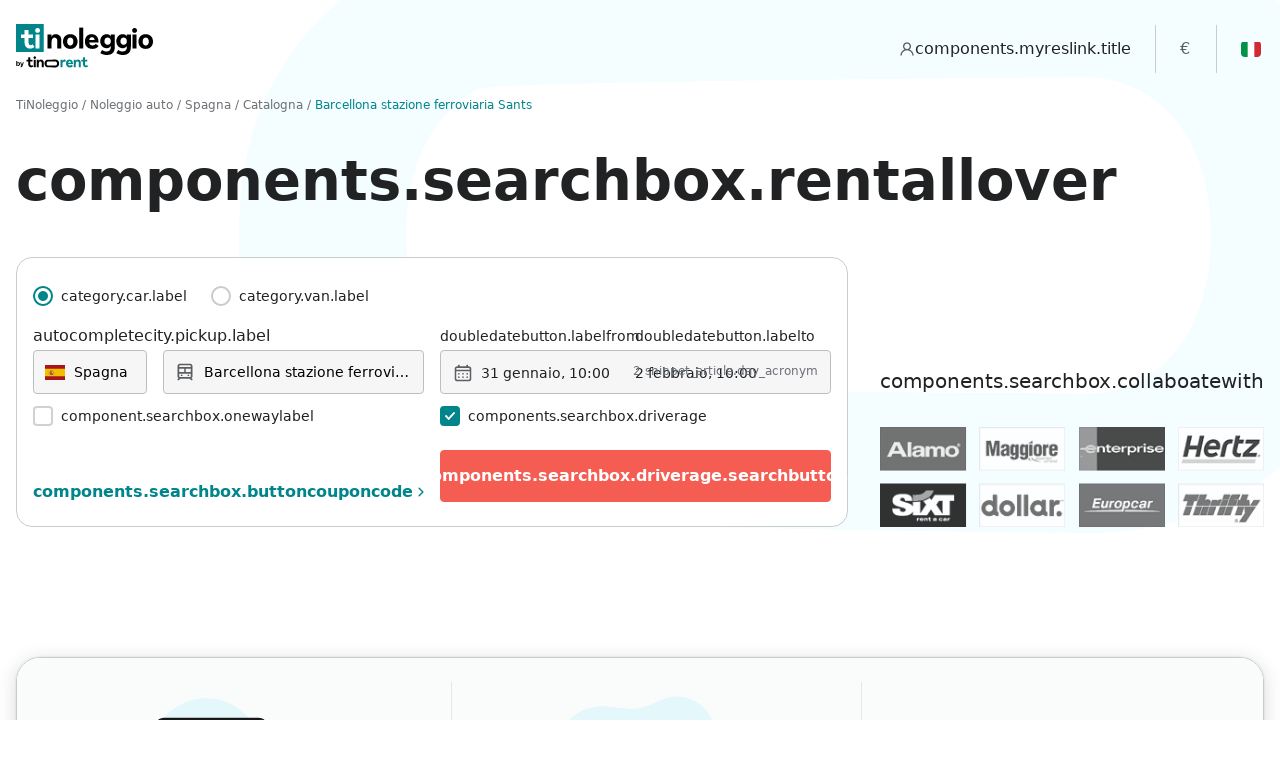

--- FILE ---
content_type: text/html; charset=UTF-8
request_url: https://www.tinoleggio.it/Spagna/Catalogna/noleggio-auto-Barcellona%20stazione%20ferroviaria%20Sants.html
body_size: 27804
content:
 


        
    

<!DOCTYPE html><html lang="it"><head itemscope itemtype="https://schema.org/WebSite"><!-- Google Tag Manager --><script>(function(w,d,s,l,i){w[l]=w[l]||[];w[l].push({'gtm.start':new Date().getTime(),event:'gtm.js'});var f=d.getElementsByTagName(s)[0],j=d.createElement(s);j.async=true;j.src="https://load.gtm.tinoleggio.it/8wk4adsdpcbve.js?"+i;f.parentNode.insertBefore(j,f);})(window,document,'script','dataLayer','9uh=aWQ9R1RNLTVOVkxRNUM%3D&page=2');</script><!-- End Google Tag Manager --><meta charset="utf-8"><meta http-equiv="X-UA-Compatible" content="IE=edge,chrome=1" /><meta name="viewport" content="width=device-width, height=device-height, initial-scale=1.0, maximum-scale=5.0, user-scalable=no" /><link rel="preload" as="font" href="https://d2t048k1u35nr5.cloudfront.net/fonts/figerona.css"><link rel="dns-prefetch preconnect" href="https://d2t048k1u35nr5.cloudfront.net"><link rel="dns-prefetch preconnect" href="https://cdn.iubenda.com"><link rel="dns-prefetch preconnect" href="https://widget.trustpilot.com"><link rel="dns-prefetch preconnect" href="https://connect.facebook.net"><link rel="dns-prefetch preconnect" href="https://www.googletagmanager.com"><title>Noleggio auto Stazione di Barcellona - Prezzi low cost</title><meta property="og:title" content="Noleggio auto Stazione di Barcellona - Prezzi low cost" /><meta name="description" content="Noleggia ora un&#039;auto presso la Stazione Sants di Barcellona e risparmia subito tempo e denaro. Non esitare e prenota la tua auto." /><meta property="og:description" content="Noleggia ora un&#039;auto presso la Stazione Sants di Barcellona e risparmia subito tempo e denaro. Non esitare e prenota la tua auto." /><meta property="og:url" content="https://www.tinoleggio.it/Spagna/Catalogna/noleggio-auto-Barcellona%20stazione%20ferroviaria%20Sants.html" /><link rel="canonical" href="https://www.tinoleggio.it/Spagna/Catalogna/noleggio-auto-Barcellona%20stazione%20ferroviaria%20Sants.html" itemprop="url" /><meta property="og:image" content="https://d2t048k1u35nr5.cloudfront.net/photos/ip/city/ES/1390477022.jpg" /><meta property="og:image:type" content="" /><meta property="og:image:width" content="" /><meta property="og:image:height" content="" /><meta property="og:type" content="website" /><meta name="ai-content-declaration" content="allow" /><meta name="ai-indexable" content="true" /><meta name="ai-content-type" content="travel, car-rental, booking-platform" /><meta name="ai-business-model" content="B2C, B2B" /><meta name="ai-api-available" content="true" /><meta name="ai-api-documentation" content="https://www.tinoleggio.it:80/docs/" /><meta name="ai-service-area" content="worldwide" /><meta name="language" content="it" /><META HTTP-EQUIV="Content-Language" CONTENT="it-IT"><meta property="og:locale" content="it-IT" /><meta property="og:site_name" content="TiNoleggio" /><meta itemprop='name' content="TiNoleggio" /><link rel="shortcut icon" href="/favicon.ico" type="image/x-icon" /><link rel="apple-touch-icon" sizes="180x180" href="/apple-touch-icon.png"><link rel="icon" type="image/png" sizes="32x32" href="/favicon-32x32.png"><link rel="icon" type="image/png" sizes="16x16" href="/favicon-16x16.png"><link rel="manifest" href="/site.webmanifest"><meta name="msapplication-TileColor" content="#da532c"><meta name="theme-color" content="#ffffff"><meta name="theme-color" content="#ffffff"><meta name="msapplication-navbutton-color" content="#ffffff"><meta name="apple-mobile-web-app-capable" content="yes"><meta name="apple-mobile-web-app-status-bar-style" content="#ffffff"><link rel="alternate" hreflang="it" href="https://www.tinoleggio.it/Spagna/Catalogna/noleggio-auto-Barcellona stazione ferroviaria Sants.html" /><link rel="alternate" hreflang="cs" href="https://www.tinorent.com/cz/Kingdom of Spain/Catalunya/pujceni-auta-Sants Train Station Barcelona.html" /><link rel="alternate" hreflang="da" href="https://www.tinorent.com/dk/Spagna/Catalunya/leje-bil-Sants Train Station Barcelona.html" /><link rel="alternate" hreflang="de" href="https://www.tinorent.com/de/Spanien/Katalonien/vermietung-autos-Sants Train Station Barcelona.html" /><link rel="alternate" hreflang="de-at" href="https://www.tinorent.com/at/Spanien/Katalonien/vermietung-autos-Sants Train Station Barcelona.html" /><link rel="alternate" hreflang="de-ch" href="https://www.tinorent.com/ch-de/Spanien/Katalonien/vermietung-autos-Sants Train Station Barcelona.html" /><link rel="alternate" hreflang="el" href="https://www.tinorent.com/gr/Ισπανία/Catalunya/rent-cars-Sants Train Station Barcelona.html" /><link rel="alternate" hreflang="en" href="https://www.tinorent.com/uk/Spain/Catalonia/rent-cars-Barcelona Sants Railway Station.html" /><link rel="alternate" hreflang="en-au" href="https://www.tinorent.com/au/Spain/Catalonia/rent-cars-Barcelona Sants Railway Station.html" /><link rel="alternate" hreflang="en-ca" href="https://www.tinorent.com/ca-en/Spain/Catalonia/rent-cars-Barcelona Sants Railway Station.html" /><link rel="alternate" hreflang="en-nz" href="https://www.tinorent.com/nz/Spain/Catalonia/rent-cars-Barcelona Sants Railway Station.html" /><link rel="alternate" hreflang="en-us" href="https://www.tinorent.com/us/Spain/Catalonia/rent-cars-Barcelona Sants Railway Station.html" /><link rel="alternate" hreflang="en-za" href="https://www.tinorent.com/za-en/Spain/Catalonia/rent-cars-Barcelona Sants Railway Station.html" /><link rel="alternate" hreflang="es" href="https://www.tinorent.com/es/España/Cataluña/alquiler-coches-Barcelona Sants Estación de tren.html" /><link rel="alternate" hreflang="es-ar" href="https://www.tinorent.com/ar/España/Cataluña/alquiler-coches-Barcelona Sants Estación de tren.html" /><link rel="alternate" hreflang="es-bo" href="https://www.tinorent.com/bo/España/Cataluña/alquiler-coches-Barcelona Sants Estación de tren.html" /><link rel="alternate" hreflang="es-cl" href="https://www.tinorent.com/cl/España/Cataluña/alquiler-coches-Barcelona Sants Estación de tren.html" /><link rel="alternate" hreflang="es-co" href="https://www.tinorent.com/co/España/Cataluña/alquiler-coches-Barcelona Sants Estación de tren.html" /><link rel="alternate" hreflang="es-do" href="https://www.tinorent.com/do/España/Cataluña/alquiler-coches-Barcelona Sants Estación de tren.html" /><link rel="alternate" hreflang="es-mx" href="https://www.tinorent.com/mx/España/Cataluña/alquiler-coches-Barcelona Sants Estación de tren.html" /><link rel="alternate" hreflang="es-pe" href="https://www.tinorent.com/pe/España/Cataluña/alquiler-coches-Barcelona Sants Estación de tren.html" /><link rel="alternate" hreflang="es-uy" href="https://www.tinorent.com/uy/España/Cataluña/alquiler-coches-Barcelona Sants Estación de tren.html" /><link rel="alternate" hreflang="fi" href="https://www.tinorent.com/fi/Espanja/Catalunya/rent-cars-Sants Train Station Barcelona.html" /><link rel="alternate" hreflang="fr" href="https://www.tinorent.com/fr/Espagne/Catalogne/location-voitures-Barcelona Gare Sants.html" /><link rel="alternate" hreflang="fr-be" href="https://www.tinorent.com/be-fr/Espagne/Catalogne/location-voitures-Barcelona Gare Sants.html" /><link rel="alternate" hreflang="fr-ca" href="https://www.tinorent.com/ca-fr/Espagne/Catalogne/location-voitures-Barcelona Gare Sants.html" /><link rel="alternate" hreflang="fr-ch" href="https://www.tinorent.com/ch-fr/Espagne/Catalogne/location-voitures-Barcelona Gare Sants.html" /><link rel="alternate" hreflang="hr" href="https://www.tinorent.com/hr/Kingdom of Spain/Catalunya/najam-automobili-Sants Train Station Barcelona.html" /><link rel="alternate" hreflang="hu" href="https://www.tinorent.com/hu/Kingdom of Spain/Catalunya/rent-cars-Sants Train Station Barcelona.html" /><link rel="alternate" hreflang="it-ch" href="https://www.tinorent.com/ch-it/Spagna/Catalogna/noleggio-auto-Barcellona stazione ferroviaria Sants.html" /><link rel="alternate" hreflang="nl" href="https://www.tinorent.com/nl/Spanje/Catalunya/rent-cars-Sants Train Station Barcelona.html" /><link rel="alternate" hreflang="nl-be" href="https://www.tinorent.com/be-nl/Spanje/Catalunya/rent-cars-Sants Train Station Barcelona.html" /><link rel="alternate" hreflang="no" href="https://www.tinorent.com/no/Spania/Catalunya/utleie-bil-Sants Train Station Barcelona.html" /><link rel="alternate" hreflang="pl" href="https://www.tinorent.com/pl/Hiszpania/Catalunya/wynajem-samochodu-Sants Train Station Barcelona.html" /><link rel="alternate" hreflang="pt" href="https://www.tinorent.com/pt/Espanha/Catalunya/aluguel-carro-Sants Train Station Barcelona.html" /><link rel="alternate" hreflang="pt-br" href="https://www.tinorent.com/br/Espanha/Catalunya/aluguel-carro-Sants Train Station Barcelona.html" /><link rel="alternate" hreflang="ro" href="https://www.tinorent.com/ro/Kingdom of Spain/Catalunya/rent-cars-Sants Train Station Barcelona.html" /><link rel="alternate" hreflang="sl" href="https://www.tinorent.com/si/Kingdom of Spain/Catalunya/rent-cars-Sants Train Station Barcelona.html" /><link rel="alternate" hreflang="sv" href="https://www.tinorent.com/se/Spanien/Catalunya/bil-uthyrning-Sants Train Station Barcelona.html" /><meta name="robots" content="index, follow" /><script>!function(e){"use strict";function s(s){if(s){var t=e.documentElement;t.classList?t.classList.add("webp"):t.className+=" webp",window.sessionStorage.setItem("webpSupport",!0)}}!function(e){if(window.sessionStorage&&window.sessionStorage.getItem("webpSupport"))s(!0);else{var t=new Image;t.onload=t.onerror=function(){e(2===t.height)},t.src="[data-uri]"}}(s)}(document);</script><link rel="preload" href="https://d2t048k1u35nr5.cloudfront.net/tiger/1769184254/styles/index.min.css" as="style"  onload="this.onload=null;this.rel='stylesheet'" /><noscript><link rel="stylesheet" href="https://d2t048k1u35nr5.cloudfront.net/tiger/1769184254/styles/index.min.css" /></noscript><script type="text/javascript">init_iubenda_cons=function(){_iub.cons.init({api_key:"ALuUNgMM12sw0U7Arb7zsbmvLshkdCtu"});};</script><script>
	var _iub 		= _iub || {};
    const appConfig = {
    	"route"             	: 'landing_city_route',
    	"pool_domain"       	: 'eu-west-1_KIwDHNss2',
    	"session_params"    	: {"currency":"EUR","ip_address":"172.31.35.5","jwt_token":"eyJraWQiOiJiZlZEVm5objIwRDE0ZzdwXC9LdmdGRTc4bURzZitiYnU1NHB3M2ZZTmZyND0iLCJhbGciOiJSUzI1NiJ9.[base64].[base64]","locale":"it","session_id":"vjqdacipge53csal42af20t2ig","user_agent":"Amazon CloudFront","utm_source_id":null},
    	"pool_params"    		: {"id":"eu-west-1_KIwDHNss2","created":"2020-06-29T07:10:35+00:00","accountName":"tinoleggio","isDelay":false,"isRemoveCancellationPolicy":false,"clientId":"62or3avsoihe6e4s8khbj2r3k5","clientSecretId":"bubjtsrapnd2h6497na056go9uio8ak5mccb4cngandljho0t2c","jwtUser0":"","idUser0":"338c76dc-713e-4aa1-9c44-17bc7442e6e1","roles":[""],"viewConfig":{"id":"eu-west-1_KIwDHNss2","isRemoveInsurance":false,"isDetailRemoveInsurance":false,"isRemoveInsuranceQuote":false,"isRemoveInvoiceRequest":false,"isRemoveRentalInclusion":false,"isRemoveRentalTerms":false,"isRemoveCancellationPolicy":false,"isRemoveSupport":false,"isRemovePaymentInfo":false,"isRemoveCancelBooking":false,"isRemoveCancelInsurance":false,"isRemoveSearchPartnersLogo":false,"isRemoveGreenpack":false,"isRemoveGreenpackBooking":false,"isBTenable":true,"isMTenable":true,"isLTenable":false,"isHiddenRegistrationFormBirthData":false,"isHiddenRegistrationFormBirthCountry":false,"isHiddenRegistrationFormResidenceCountry":false,"isHiddenRegistrationFormResidenceCity":false,"isHiddenRegistrationFormResidenceAddress":false,"isHiddenRegistrationFormEmail":false,"isHiddenRegistrationFormAgencyName":true,"isHiddenRegistrationFormAgencyAddress":true,"isHiddenRegistrationFormAgencyEmail":true,"isHiddenRegistrationFormAgencyPhone":true,"isHiddenReminderCreditCard":false,"isHiddenReminderDocuments":false,"isHiddenReminderVocuher":false,"isShowRegistrationNotes":false,"isHiddenRegistrationFormUserpoolBookingNumber":true},"legal_entity":{"id":"2","company_name":"tinoleggio","street":"Viale Murillo 48","city":"Milano","country":"Italia","iso_country_code":"IT","zip_code":"20149","vat_registration_number":"07445370963","fiscal_code":"07445370963","pec":"","sdi":"","use_for_invoice":false},"message_operation_config":{"id":"376","operations_disabled":[{"operation":""},{"operation":"admin_prenotazione_attesa"},{"operation":"admin_conferma"},{"operation":"admin_cancellazione"},{"operation":"admin_testo_libero"}],"trustpilot_disabled":false},"commission_rules":[{"id":"0763a690-21fd-11ed-861d-0242ac120002","product_type":"rental","temporality":"*","category":"*","payment_type":"*","commission_perc":100,"commission_fixed":0,"commission_min":0,"commission_max":0,"referring_amount":"commission_charge","valid_from":"2010-01-01T00:00:00+00:00"},{"id":"8c711dde-ba00-7176-e1b8-22753d1cb996","product_type":"insurance","temporality":"*","category":"*","payment_type":"*","commission_perc":100,"commission_fixed":0,"commission_min":0,"commission_max":0,"referring_amount":"commission_charge","valid_from":"2010-01-01T00:00:00+00:00"}],"pref_locale":"it","pref_currency":"","enabled":true,"intermediary_list":[],"purchasing_group_list":[]},
    	"iubenda"           	: {"site":"www.tinoleggio.it","white_label":false,"site_id":2622632,"policy_id":23437207,"lang":"it"},
    	"currencies"        	: {"AL":"ALL","AR":"ARS","AT":"EUR","AU":"AUD","BA":"BAM","BE":"EUR","BO":"BOB","BR":"BRL","CA":"CAD","CH":"CHF","CL":"CLP","CO":"COP","CR":"CRC","CZ":"CZK","DE":"EUR","DK":"DKK","DO":"DOP","EC":"USD","ES":"EUR","FI":"EUR","FR":"EUR","GB":"GBP","GI":"GIP","GR":"EUR","GT":"GTQ","HN":"HNL","IL":"ILS","IT":"EUR","LU":"EUR","MC":"EUR","MT":"EUR","MX":"MXN","NI":"NIO","NL":"EUR","NO":"NOK","NZ":"NZD","PA":"USD","PE":"PEN","PL":"PLN","PT":"EUR","PY":"PYG","SE":"SEK","SV":"USD","US":"USD","UY":"UYU","VE":"USD","ZA":"ZAR"},
    	"locales"           	: {"it":{"lang":"it","text":"Italia","code":"IT","currency":"EUR"}},
    	"nationalityLocales"	: {"cs":{"alternate_link":true,"name":"\u010cesk\u00e1 republika","lang":"cs","country_code":"CZ","link":"https:\/\/www.tinorent.com\/cz\/Kingdom of Spain\/Catalunya\/pujceni-auta-Sants Train Station Barcelona.html"},"da":{"alternate_link":true,"name":"Danmark","lang":"da","country_code":"DK","link":"https:\/\/www.tinorent.com\/dk\/Spagna\/Catalunya\/leje-bil-Sants Train Station Barcelona.html"},"de":{"alternate_link":true,"name":"Deutschland","lang":"de","country_code":"DE","link":"https:\/\/www.tinorent.com\/de\/Spanien\/Katalonien\/vermietung-autos-Sants Train Station Barcelona.html"},"de-at":{"alternate_link":true,"name":"Oesterreich","lang":"de-at","country_code":"AT","link":"https:\/\/www.tinorent.com\/at\/Spanien\/Katalonien\/vermietung-autos-Sants Train Station Barcelona.html"},"de-ch":{"alternate_link":true,"name":"Schweiz","lang":"de-ch","country_code":"CH","link":"https:\/\/www.tinorent.com\/ch-de\/Spanien\/Katalonien\/vermietung-autos-Sants Train Station Barcelona.html"},"el":{"alternate_link":true,"name":"\u0395\u03bb\u03bb\u03ac\u03b4\u03b1","lang":"el","country_code":"GR","link":"https:\/\/www.tinorent.com\/gr\/\u0399\u03c3\u03c0\u03b1\u03bd\u03af\u03b1\/Catalunya\/rent-cars-Sants Train Station Barcelona.html"},"en":{"alternate_link":true,"name":"United Kingdom","lang":"en","country_code":"GB","link":"https:\/\/www.tinorent.com\/uk\/Spain\/Catalonia\/rent-cars-Barcelona Sants Railway Station.html"},"en-au":{"alternate_link":true,"name":"Australia","lang":"en-au","country_code":"AU","link":"https:\/\/www.tinorent.com\/au\/Spain\/Catalonia\/rent-cars-Barcelona Sants Railway Station.html"},"en-ca":{"alternate_link":true,"name":"Canada-English","lang":"en-ca","country_code":"CA","link":"https:\/\/www.tinorent.com\/ca-en\/Spain\/Catalonia\/rent-cars-Barcelona Sants Railway Station.html"},"en-nz":{"alternate_link":true,"name":"New Zealand","lang":"en-nz","country_code":"NZ","link":"https:\/\/www.tinorent.com\/nz\/Spain\/Catalonia\/rent-cars-Barcelona Sants Railway Station.html"},"en-us":{"alternate_link":true,"name":"United States","lang":"en-us","country_code":"US","link":"https:\/\/www.tinorent.com\/us\/Spain\/Catalonia\/rent-cars-Barcelona Sants Railway Station.html"},"en-za":{"alternate_link":true,"name":"South Africa","lang":"en-za","country_code":"ZA","link":"https:\/\/www.tinorent.com\/za-en\/Spain\/Catalonia\/rent-cars-Barcelona Sants Railway Station.html"},"es":{"alternate_link":true,"name":"Espa\u00f1a","lang":"es","country_code":"ES","link":"https:\/\/www.tinorent.com\/es\/Espa\u00f1a\/Catalu\u00f1a\/alquiler-coches-Barcelona Sants Estaci\u00f3n de tren.html"},"es-ar":{"alternate_link":true,"name":"Argentina","lang":"es-ar","country_code":"AR","link":"https:\/\/www.tinorent.com\/ar\/Espa\u00f1a\/Catalu\u00f1a\/alquiler-coches-Barcelona Sants Estaci\u00f3n de tren.html"},"es-bo":{"alternate_link":true,"name":"Bolivia","lang":"es-bo","country_code":"BO","link":"https:\/\/www.tinorent.com\/bo\/Espa\u00f1a\/Catalu\u00f1a\/alquiler-coches-Barcelona Sants Estaci\u00f3n de tren.html"},"es-cl":{"alternate_link":true,"name":"Chile","lang":"es-cl","country_code":"CL","link":"https:\/\/www.tinorent.com\/cl\/Espa\u00f1a\/Catalu\u00f1a\/alquiler-coches-Barcelona Sants Estaci\u00f3n de tren.html"},"es-co":{"alternate_link":true,"name":"Colombia","lang":"es-co","country_code":"CO","link":"https:\/\/www.tinorent.com\/co\/Espa\u00f1a\/Catalu\u00f1a\/alquiler-coches-Barcelona Sants Estaci\u00f3n de tren.html"},"es-do":{"alternate_link":true,"name":"Rep\u00fablica Dominicana","lang":"es-do","country_code":"DO","link":"https:\/\/www.tinorent.com\/do\/Espa\u00f1a\/Catalu\u00f1a\/alquiler-coches-Barcelona Sants Estaci\u00f3n de tren.html"},"es-mx":{"alternate_link":true,"name":"Mexico","lang":"es-mx","country_code":"MX","link":"https:\/\/www.tinorent.com\/mx\/Espa\u00f1a\/Catalu\u00f1a\/alquiler-coches-Barcelona Sants Estaci\u00f3n de tren.html"},"es-pe":{"alternate_link":true,"name":"Peru","lang":"es-pe","country_code":"PE","link":"https:\/\/www.tinorent.com\/pe\/Espa\u00f1a\/Catalu\u00f1a\/alquiler-coches-Barcelona Sants Estaci\u00f3n de tren.html"},"es-uy":{"alternate_link":true,"name":"Uruguay","lang":"es-uy","country_code":"UY","link":"https:\/\/www.tinorent.com\/uy\/Espa\u00f1a\/Catalu\u00f1a\/alquiler-coches-Barcelona Sants Estaci\u00f3n de tren.html"},"fi":{"alternate_link":true,"name":"Suomi","lang":"fi","country_code":"FI","link":"https:\/\/www.tinorent.com\/fi\/Espanja\/Catalunya\/rent-cars-Sants Train Station Barcelona.html"},"fr":{"alternate_link":true,"name":"France","lang":"fr","country_code":"FR","link":"https:\/\/www.tinorent.com\/fr\/Espagne\/Catalogne\/location-voitures-Barcelona Gare Sants.html"},"fr-be":{"alternate_link":true,"name":"Belgique","lang":"fr-be","country_code":"BE","link":"https:\/\/www.tinorent.com\/be-fr\/Espagne\/Catalogne\/location-voitures-Barcelona Gare Sants.html"},"fr-ca":{"alternate_link":true,"name":"Canada-Fran\u00e7ais","lang":"fr-ca","country_code":"CA","link":"https:\/\/www.tinorent.com\/ca-fr\/Espagne\/Catalogne\/location-voitures-Barcelona Gare Sants.html"},"fr-ch":{"alternate_link":true,"name":"Suisse","lang":"fr-ch","country_code":"CH","link":"https:\/\/www.tinorent.com\/ch-fr\/Espagne\/Catalogne\/location-voitures-Barcelona Gare Sants.html"},"hr":{"alternate_link":true,"name":"Croazia","lang":"hr","country_code":"HR","link":"https:\/\/www.tinorent.com\/hr\/Kingdom of Spain\/Catalunya\/najam-automobili-Sants Train Station Barcelona.html"},"hu":{"alternate_link":true,"name":"Magyarorsz\u00e1g","lang":"hu","country_code":"HU","link":"https:\/\/www.tinorent.com\/hu\/Kingdom of Spain\/Catalunya\/rent-cars-Sants Train Station Barcelona.html"},"it-ch":{"alternate_link":true,"name":"Svizzera","lang":"it-ch","country_code":"CH","link":"https:\/\/www.tinorent.com\/ch-it\/Spagna\/Catalogna\/noleggio-auto-Barcellona stazione ferroviaria Sants.html"},"nl":{"alternate_link":true,"name":"Netherlands","lang":"nl","country_code":"NL","link":"https:\/\/www.tinorent.com\/nl\/Spanje\/Catalunya\/rent-cars-Sants Train Station Barcelona.html"},"nl-be":{"alternate_link":true,"name":"Belgi\u00eb","lang":"nl-be","country_code":"BE","link":"https:\/\/www.tinorent.com\/be-nl\/Spanje\/Catalunya\/rent-cars-Sants Train Station Barcelona.html"},"no":{"alternate_link":true,"name":"Norge","lang":"no","country_code":"NO","link":"https:\/\/www.tinorent.com\/no\/Spania\/Catalunya\/utleie-bil-Sants Train Station Barcelona.html"},"pl":{"alternate_link":true,"name":"Polska","lang":"pl","country_code":"PL","link":"https:\/\/www.tinorent.com\/pl\/Hiszpania\/Catalunya\/wynajem-samochodu-Sants Train Station Barcelona.html"},"pt":{"alternate_link":true,"name":"Portugal","lang":"pt","country_code":"PT","link":"https:\/\/www.tinorent.com\/pt\/Espanha\/Catalunya\/aluguel-carro-Sants Train Station Barcelona.html"},"pt-br":{"alternate_link":true,"name":"Brasil","lang":"pt-br","country_code":"BR","link":"https:\/\/www.tinorent.com\/br\/Espanha\/Catalunya\/aluguel-carro-Sants Train Station Barcelona.html"},"ro":{"alternate_link":true,"name":"Romania","lang":"ro","country_code":"RO","link":"https:\/\/www.tinorent.com\/ro\/Kingdom of Spain\/Catalunya\/rent-cars-Sants Train Station Barcelona.html"},"sl":{"alternate_link":true,"name":"Slovenija","lang":"sl","country_code":"SI","link":"https:\/\/www.tinorent.com\/si\/Kingdom of Spain\/Catalunya\/rent-cars-Sants Train Station Barcelona.html"},"sv":{"alternate_link":true,"name":"Sverige","lang":"sv","country_code":"SE","link":"https:\/\/www.tinorent.com\/se\/Spanien\/Catalunya\/bil-uthyrning-Sants Train Station Barcelona.html"}},
		"asset_path"			: 'https://d2t048k1u35nr5.cloudfront.net',
		"locale"            	: 'it',
		"viewType"          	: '',
		"dateFormat"        	: 'Y-m-d',
		"dateDisplyFormat"  	: 'YYYY-MM-DD',
		"timeFormat"        	: 'H:i',
		"language"          	: 'it',
		"fallbackLanguage"  	: 'en',
		"urlRooster"        	: 'https://rooster.tinoleggio.it',
		"urlLocalization"   	: 'https://localization.tinoleggio.it',
		"urlSendLogMessage"   	: '/_send_log_message?_format=html',
		"urlSendReportQueue"   	: '/_send_report_queue?_format=html',
		"urlHome"               : '/',
		"domain"                : {"rooster":"https:\/\/rooster.tinoleggio.it","basket":"http:\/\/basket.tinoleggio.it","coupon":"https:\/\/coupon.tinoleggio.it","userpool":"https:\/\/userpool.tinoleggio.it","customer":"https:\/\/customer.tinoleggio.it","payment":"https:\/\/payment.tinoleggio.it","mailmessage":"http:\/\/mail.message.tinoleggio.it","bat":"http:\/\/bat.tinoleggio.it","localization":"https:\/\/localization.tinoleggio.it","invoice":"https:\/\/invoice.tinoleggio.it","parrot":"https:\/\/parrot.tinoleggio.it","geo":"https:\/\/geo.tinoleggio.it","partnergateway":"https:\/\/partner.tinoleggio.it","dragon":"https:\/\/dragon.tinoleggio.it"},
        "search_params"         : {"pick_up_country_code":"ES","pick_up_country_name":"Spagna","pick_up_region_id":"44","pick_up_region_name":"Catalogna","pick_up_city_id":"1323039","pick_up_city_name":"Barcellona stazione ferroviaria Sants","pick_up_city_type":2,"drop_off_country_code":"ES","drop_off_country_name":"Spagna","drop_off_city_id":"1323039","drop_off_city_name":"Barcellona stazione ferroviaria Sants","drop_off_region_id":"44","drop_off_region_name":"Catalogna","pick_up_date":1769890779,"drop_off_date":1770063579,"driver_country_code":"IT","driver_country_name":"Italia","driver_age":"30","category_id":"23","category_code":"CAR","coupon_code":"","drop_off_city_type":2},
        "countries" 			: [{"enable":true,"name":"continent.northamerica","countries":[{"enable":true,"code":"CA","locales":[{"code":"en-ca","name":"Canada-English"},{"code":"fr-ca","name":"Canada-Fran\u00e7ais"}]},{"enable":true,"code":"MX","locales":[{"code":"es-mx","name":"Mexico"}]},{"enable":true,"code":"DO","locales":[{"code":"es-do","name":"Rep\u00fablica Dominicana"}]},{"enable":true,"code":"US","locales":[{"code":"en-us","name":"United States"}]}]},{"enable":false,"name":"continent.centamerica","countries":[{"enable":false,"code":"BZ","locales":[{"code":"es-bz","name":"Belice"}]},{"enable":false,"code":"CR","locales":[{"code":"es-cr","name":"Costa Rica"}]},{"enable":false,"code":"SV","locales":[{"code":"es-sv","name":"El Salvador"}]},{"enable":false,"code":"GT","locales":[{"code":"es-gt","name":"Guatemala"}]},{"enable":false,"code":"HN","locales":[{"code":"es-hn","name":"Honduras"}]},{"enable":false,"code":"NI","locales":[{"code":"es-ni","name":"Nicaragua"}]},{"enable":false,"code":"PA","locales":[{"code":"es-pa","name":"Panam\u00e1"}]}]},{"enable":true,"name":"continent.southamerica","countries":[{"enable":true,"code":"AR","locales":[{"code":"es-ar","name":"Argentina"}]},{"enable":true,"code":"BO","locales":[{"code":"es-bo","name":"Bolivia"}]},{"enable":true,"code":"BR","locales":[{"code":"pt-br","name":"Brasil"}]},{"enable":true,"code":"CL","locales":[{"code":"es-cl","name":"Chile"}]},{"enable":true,"code":"CO","locales":[{"code":"es-co","name":"Colombia"}]},{"enable":false,"code":"EC","locales":[{"code":"es-ec","name":"Ecuador"}]},{"enable":false,"code":"PY","locales":[{"code":"es-py","name":"Paraguay"}]},{"enable":true,"code":"PE","locales":[{"code":"es-pe","name":"Peru"}]},{"enable":true,"code":"UY","locales":[{"code":"es-uy","name":"Uruguay"}]},{"enable":false,"code":"VE","locales":[{"code":"es-ve","name":"Venezuela"}]}]},{"enable":true,"name":"continent.europe","countries":[{"enable":true,"code":"BE","locales":[{"code":"nl-be","name":"Belgi\u00eb"},{"code":"fr-be","name":"Belgique"}]},{"enable":false,"code":"BA","locales":[{"code":"bs","name":"Bosna i Hercegovina"}]},{"enable":false,"code":"BG","locales":[{"code":"bg","name":"Bulgaria"}]},{"enable":true,"code":"CZ","locales":[{"code":"cs","name":"\u010cesk\u00e1 republika"}]},{"enable":true,"code":"HR","locales":[{"code":"hr","name":"Croazia"}]},{"enable":false,"code":"CY","locale":[{"code":"el-cy","name":"Cipro"}]},[{"code":"tr-cy","name":"K\u0131br\u0131s"}],{"enable":true,"code":"DK","locales":[{"code":"da","name":"Danmark"}]},{"enable":true,"code":"DE","locales":[{"code":"de","name":"Deutschland"}]},{"enable":false,"code":"EE","locales":[{"code":"et","name":"Estonia"}]},{"enable":true,"code":"ES","locales":[{"code":"es","name":"Espa\u00f1a"}]},{"enable":true,"code":"FR","locales":[{"code":"fr","name":"France"}]},{"enable":false,"code":"GI","locales":[{"code":"en-gi","name":"Gibraltar"}]},{"enable":true,"code":"GR","locales":[{"code":"el","name":"\u0395\u03bb\u03bb\u03ac\u03b4\u03b1"}]},{"enable":false,"code":"LU","locales":[{"code":"fr-lu","name":"Grand-Duch\u00e9 de Luxembourg"},{"code":"de-lu","name":"Gro\u00dfherzogtum Luxemburg"}]},{"enable":true,"code":"HU","locales":[{"code":"hu","name":"Magyarorsz\u00e1g"}]},{"enable":false,"code":"IE","locales":[{"code":"en-ie","name":"Ireland"}]},{"enable":false,"code":"IS","locales":[{"code":"is","name":"Island"}]},{"enable":true,"code":"IT","locales":[{"code":"it","name":"Italia"}]},{"enable":false,"code":"LV","locales":[{"code":"lv","name":"Latvija"}]},{"enable":false,"code":"LT","locales":[{"code":"lt","name":"Lietuva"}]},{"enable":false,"code":"ME","locales":[{"code":"sr-me","name":"Montenegro"}]},{"enable":false,"code":"MT","locales":[{"code":"en-mt","name":"Malta"}]},{"enable":false,"code":"MC","locales":[{"code":"fr-mc","name":"Principaut\u00e9 de Monaco"}]},{"enable":true,"code":"NL","locales":[{"code":"nl","name":"Netherlands"}]},{"enable":true,"code":"NO","locales":[{"code":"no","name":"Norge"}]},{"enable":true,"code":"AT","locales":[{"code":"de-at","name":"Oesterreich"}]},{"enable":true,"code":"PL","locales":[{"code":"pl","name":"Polska"}]},{"enable":true,"code":"PT","locales":[{"code":"pt","name":"Portugal"}]},{"enable":false,"code":"MD","locales":[{"code":"ro-md","name":"Republica Moldova"}]},{"enable":false,"code":"MK","locales":[{"code":"mk","name":"Republika Makedonija"}]},{"enable":false,"code":"RS","locales":[{"code":"sr","name":"Republika Srbija"}]},{"enable":true,"code":"RO","locales":[{"code":"ro","name":"Romania"}]},{"enable":false,"code":"GE","locales":[{"code":"ka","name":"Sakartvelo"}]},{"enable":true,"code":"CH","locales":[{"code":"de-ch","name":"Schweiz"},{"code":"fr-ch","name":"Suisse"},{"code":"it-ch","name":"Svizzera"}]},{"enable":false,"code":"AL","locales":[{"code":"sq","name":"Shqip\u00ebria"}]},{"enable":false,"code":"SK","locales":[{"code":"sk","name":"Slovakia"}]},{"enable":true,"code":"SI","locales":[{"code":"sl","name":"Slovenija"}]},{"enable":true,"code":"FI","locales":[{"code":"fi","name":"Suomi"}]},{"enable":true,"code":"SE","locales":[{"code":"sv","name":"Sverige"}]},{"enable":false,"code":"UA","locales":[{"code":"uk","name":"Ucraina"}]},{"enable":true,"code":"GB","locales":[{"code":"en","name":"United Kingdom"}]}]},{"enable":true,"name":"continent.africa","countries":[{"enable":false,"code":"MA","locales":[{"code":"ar","name":"\u0627\u0644\u0645\u063a\u0631\u0628"}]},{"enable":false,"code":"DZ","locales":[{"code":"ar","name":"\u0627\u0644\u062c\u0632\u0627\u0626\u0631"}]},{"enable":false,"code":"TN","locales":[{"code":"ar","name":"\u062a\u0648\u0646\u0633"}]},{"enable":false,"code":"EG","locales":[{"code":"ar","name":"\u0645\u0635\u0631"}]},{"enable":false,"code":"NA","locales":[{"code":"en-na","name":"Namibia"}]},{"enable":true,"code":"ZA","locales":[{"code":"en-za","name":"South Africa"}]}]},{"enable":false,"name":"continent.asia","countries":[{"enable":false,"code":"TR","locales":[{"code":"tr","name":"T\u00fcrkiye"}]},{"enable":false,"code":"SA","locales":[{"code":"ar","name":"\u0627\u0644\u0645\u0645\u0644\u0643\u0629 \u0627\u0644\u0639\u0631\u0628\u064a\u0629 \u0627\u0644\u0633\u0639\u0648\u062f\u064a\u0629"}]},{"enable":false,"code":"AE","locales":[{"code":"ar","name":"\u0627\u0644\u0625\u0645\u0627\u0631\u0627\u062a \u0627\u0644\u0639\u0631\u0628\u064a\u0629 \u0627\u0644\u0645\u062a\u062d\u062f\u0629"}]},{"enable":false,"code":"IL","locales":[{"code":"he","name":"\u05d9\u05b4\u05e9\u05b0\u05c2\u05e8\u05b8\u05d0\u05b5\u05dc"}]},{"enable":false,"code":"CN","locales":[{"code":"zh","name":"\u4e2d\u56fd"}]},{"enable":false,"code":"JP","locales":[{"code":"ja","name":"\u65e5\u672c"}]},{"enable":false,"code":"IN","locales":[{"code":"hi","name":"\u092d\u093e\u0930\u0924"}]},{"enable":false,"code":"KR","locales":[{"code":"ko","name":"\ub300\ud55c\ubbfc\uad6d"}]},{"enable":false,"code":"VN","locales":[{"code":"vi","name":"Vi\u1ec7t Nam# Vietnam"}]},{"enable":false,"code":"TH","locales":[{"code":"th","name":"\u0e1b\u0e23\u0e30\u0e40\u0e17\u0e28\u0e44\u0e17\u0e22"}]},{"enable":false,"code":"ID","locales":[{"code":"id","name":"Indonesia"}]}]},{"enable":true,"name":"continent.oceania","countries":[{"enable":true,"code":"AU","locales":[{"code":"en-au","name":"Australia"}]},{"enable":true,"code":"NZ","locales":[{"code":"en-nz","name":"New Zealand"}]}]},{"enable":false,"name":"Global","countries":[]}],
        "growthbook"            : {"clientKey":"sdk-FmQIBkIs1LKRmyct","decryptionKey":"zT4Oeb1kaPi4fQkY\/muKzQ==","feature_flags":["insurance-modal-detail-page"]}
	}
</script><style>
            :root{     --color-backdrop: rgba(0,0,0,0.8);--color-overlay: #ffffff;--color-divider: #e1e3e5;--color-bg-default: #f6f6f7;--color-bg-hovered: #f1f2f3;--color-bg-pressed: #edeeef;--color-bg-selected: #edeeef;--color-surface-default: #ffffff;--color-surface-subdued: #fafbfb;--color-surface-hovered: #f6f6f7;--color-surface-pressed: #f1f2f3;--color-surface-depressed: #edeeef;--color-surface-disabled: #F1F1F1;--color-surface-selected-default: #f3f9fa;--color-surface-selected-hovered: #f4f4f4;--color-surface-selected-pressed: #e5effd;--color-surface-warning-default: rgba(255,219,166,1);--color-surface-warning-subdued: #fff5ea;--color-surface-warning-subdued-hovered: #fff2e2;--color-surface-warning-subdued-pressed: #ffebd3;--color-surface-critical-default: #fed3d1;--color-surface-critical-subdued: #fff4f4;--color-surface-critical-subdued-hovered: #fff0f0;--color-surface-critical-subdued-pressed: #ffe9e8;--color-surface-critical-subdued-depressed: #febcb9;--color-surface-success-default: #aee9d1;--color-surface-success-subdued: #f1f8f5;--color-surface-success-subdued-hovered: #ecf6f1;--color-surface-success-subdued-pressed: #e2f1ea;--color-surface-highlight-default: #347C84;--color-surface-highlight-subdued: #f4fdff;--color-surface-highlight-subdued-hovered: #e4f7fa;--color-surface-highlight-subdued-pressed: #d5f3f8;--color-surface-neutral-default: #e4e5e7;--color-surface-neutral-subdued: #f6f6f7;--color-surface-neutral-hovered: #dbdddf;--color-surface-neutral-pressed: #c9ccd0;--color-surface-neutral-disabled: #f1f2f3;--color-surface-primary-default: #f55d53;--color-surface-primary-subdued: #fff9f9;--color-surface-primary-hovered: #b3d0c3;--color-surface-primary-pressed: #a2bcb0;--color-surface-formfield-default: #f6f6f7;--color-surface-inverse-default: #181818;--color-surface-inverse-subdued: #2d2d2d;--color-surface-inverse-hovered: #373737;--color-surface-inverse-pressed: #000000;--color-text-default: #202223;--color-text-subdued: #6d7175;--color-text-disabled: #CFD1D3;--color-text-critical: #d72c0d;--color-text-warning: #916a00;--color-text-success: #008060;--color-text-highlight: #347c84;--color-text-on-interactive: #ffffff;--color-text-on-primary: #ffffff;--color-text-on-critical: #ffffff;--color-text-on-inverse: rgba(255,255,255,0.9);--color-text-on-basic: #000000;--color-icon-default: #5c5f62;--color-icon-subdued: #8c9196;--color-icon-hovered: #1a1c1d;--color-icon-pressed: #44474a;--color-icon-disabled: #CFD1D3;--color-icon-critical: #d72c0d;--color-icon-warning: #b98900;--color-icon-success: #007f5f;--color-icon-highlight: #347c84;--color-icon-on-interactive: #ffffff;--color-icon-on-primary: #ffffff;--color-icon-on-critical: #ffffff;--color-icon-on-inverse: #ffffff;--color-icon-on-basic: #000000;--color-interactive-default: #00858a;--color-interactive-hovered: #06a0a6;--color-interactive-pressed: #057477;--color-interactive-disabled: #CFD1D3;--color-interactive-critical: #d82c0d;--color-interactive-critical-hovered: #cd290c;--color-interactive-critical-disabled: #fd938d;--color-interactive-critical-pressed: #670f03;--color-interactive-inverse: #c8eeef;--color-interactive-inverse-hovered: #06a0a6;--color-interactive-inverse-pressed: #057477;--color-interactive-inverse-disabled: #bdc1cc;--color-border-default: #000000;--color-border-subdued: #c9cccf;--color-border-hovered: #999ea4;--color-border-depressed: #575959;--color-border-disabled: #CFD1D3;--color-border-critical-default: #fd5749;--color-border-critical-subdued: #e0b3b2;--color-border-critical-disabled: #ffa7a3;--color-border-warning-default: #b98900;--color-border-warning-subdued: #e1b878;--color-border-success-default: #00a47c;--color-border-success-subdued: #95c9b4;--color-border-highlight-default: #00858a;--color-border-highlight-subdued: #85adae;--color-border-neutral-subdued: #cecece;--color-border-action-button: #babfc3;--color-border-action-basic: #000000;--color-border-action-inverse: #ffffff;--color-border-action-primary: #f55d53;--color-border-primary-default: #074ee8;--color-border-primary-subdued: #b1caff;--color-border-inverse-default: #000000;--color-border-inverse-subdued: #3c3c3c;--color-border-formfield-default: #babfc3;--color-focused-default: #458fff;--color-action-basic-default: #ffffff;--color-action-basic-hovered: #f6f6f7;--color-action-basic-pressed: #f1f2f3;--color-action-basic-depressed: #6d7175;--color-action-basic-disabled: #ffffff;--color-action-primary-default: #f55d53;--color-action-primary-hovered: #ea5147;--color-action-primary-pressed: #c73d34;--color-action-primary-depressed: #b4433c;--color-action-primary-disabled: #f1f1f1;--color-action-critical-default: #d82c0d;--color-action-critical-hovered: #bc2200;--color-action-critical-pressed: #a21b00;--color-action-critical-depressed: #6c0f00;--color-action-critical-disabled: #f1f1f1;--color-action-inverse-default: #ffffff00;--color-action-inverse-hovered: #f6f6f733;--color-action-inverse-pressed: #ffffff80;--color-action-inverse-depressed: #ffffff4d;--color-action-inverse-disabled: #ffffff33;--color-decorative-one: #00858a;--color-decorative-two: #ffc4b0;--color-decorative-three: #92e6b5;--color-decorative-four: #91e0d6;--color-decorative-five: rgba(255,210,51,1);--color-decorative-two-subdued: rgba(243,249,226,1);--color-decorative-three-subdued: rgba(226,248,255,1);--color-decorative-four-subdued: rgba(223,203,234,1);    --shadow-01: 0px 1px 0px rgba(0, 0, 0, 0.05);--shadow-02: 0px 2px 1px rgba(0, 0, 0, 0.05), 0px 0px 1px rgba(0, 0, 0, 0.25);--shadow-03: 0px 0px 2px rgba(0, 0, 0, 0.2), 0px 2px 10px rgba(0, 0, 0, 0.1);--shadow-04: 0px 0px 3px rgba(0, 0, 0, 0.1), 0px 4px 20px rgba(0, 0, 0, 0.15);--shadow-05: 0px 0px 4px rgba(0, 0, 0, 0.1), 0px 8px 40px rgba(0, 0, 0, 0.2);--shadow-inset-01: inset 0px 2px 0px rgba(0, 0, 0, 0.05);    --spacing-00: 0px;--spacing-px: 1px;--spacing-05: 0.125rem;--spacing-10: 0.25rem;--spacing-15: 0.375rem;--spacing-20: 0.5rem;--spacing-25: 0.625rem;--spacing-30: 0.75rem;--spacing-35: 0.875rem;--spacing-40: 1rem;--spacing-50: 1.25rem;--spacing-60: 1.5rem;--spacing-70: 1.75rem;--spacing-80: 2rem;--spacing-90: 2.25rem;--spacing-100: 2.5rem;--spacing-110: 2.75rem;--spacing-120: 3rem;--spacing-140: 3.5rem;--spacing-160: 4rem;--spacing-200: 5rem;--spacing-240: 6rem;--spacing-280: 7rem;--spacing-320: 8rem;--spacing-360: 9rem;--spacing-400: 10rem;--spacing-440: 11rem;--spacing-480: 12rem;--spacing-520: 13rem;--spacing-560: 14rem;--spacing-600: 15rem;--spacing-640: 16rem;--spacing-720: 18rem;--spacing-800: 20rem;--spacing-960: 24rem;    --web-font-sans: Figerona, ui-sans-serif, system-ui;--web-font-serif: ui-serif, Georgia;--web-font-sans-support: ui-sans-serif,system-ui,-apple-system,BlinkMacSystemFont,Segoe UI,Roboto,Helvetica Neue,Arial,Noto Sans,sans-serif,Apple Color Emoji,Segoe UI Emoji,Segoe UI Symbol,Noto Color Emoji;--web-font-serif-support: ui-serif, Georgia;--web-font-mono: ui-monospace, SFMono-Regular, Menlo, Monaco, Consolas, Liberation Mono, Courier New, monospace;--font-size-12: 12px;--font-size-13: 13px;--font-size-14: 14px;--font-size-15: 15px;--font-size-16: 16px;--font-size-18: 18px;--font-size-20: 20px;--font-size-24: 24px;--font-size-32: 32px;--font-size-40: 40px;--font-size-48: 48px;--font-size-56: 56px;--font-size-64: 64px;--font-size-80: 80px;--font-weight-regular: 400;--font-weight-bold: 700;--line-height-16: 16px;--line-height-20: 20px;--line-height-24: 24px;--line-height-28: 28px;--line-height-32: 32px;--line-height-36: 36px;--line-height-40: 40px;--line-height-48: 48px;--line-height-56: 56px;--line-height-64: 64px;--line-height-80: 80px;    --litepicker-day-width: 48px !important;--litepicker-month-weekday-color: var(--color-text-subdued) !important;--litepicker-day-color: var(--color-text-default) !important;--litepicker-is-in-range-color: var(--color-surface-selected-default) !important;--litepicker-is-locked-color: var(--color-text-disabled) !important;--litepicker-is-end-color-bg: var(--color-interactive-default) !important;--litepicker-is-today-color: var(--color-text-default) !important;--litepicker-is-start-color: var(--color-text-default) !important;--litepicker-is-start-color-bg: var(--color-interactive-disabled) !important; }
            @media (min-width: 1199px) { body.watermark { background:url("https://d2t048k1u35nr5.cloudfront.net/img/svg/tinowatermark.svg") no-repeat top right; } }        </style><link rel="stylesheet" type="text/css" href="https://d2t048k1u35nr5.cloudfront.net/css/1769184254/tiger.min.css" /></head><body itemscope itemtype="https://schema.org/WebPage" class="ti-font-sans-support print:ti-grayscale ti-m-0 it:landing_city_route watermark" data-spy="scroll" data-target="#subcategory_spy"><!-- Google Tag Manager (noscript) --><noscript><iframe src="https://load.gtm.tinoleggio.it/ns.html?id=GTM-5NVLQ5C" height="0" width="0" style="display:none;visibility:hidden"></iframe></noscript><!-- End Google Tag Manager (noscript) --><div class="tinobody"><header class="xl:ti-container ti-mx-auto ti-h-fit ti-block ti-py-3 sm:ti-py-6 ti-z-20 ti-relative"><div class="ti-px-4 ti-flex ti-justify-between ti-h-fit"><a class="ti-flex-none ti-flex ti-items-center header-logo" itemprop="url" href="/" title="TiNoleggio"><svg width="138" height="49" viewBox="0 0 138 49" fill="none" xmlns="http://www.w3.org/2000/svg"><path d="M45.3648 16.3334C45.3648 15.2191 45.1981 14.2719 44.8648 13.4919C44.55 12.7119 44.1149 12.0805 43.5593 11.5977C43.0223 11.0962 42.402 10.7341 41.6984 10.5112C40.9947 10.2698 40.2633 10.1491 39.5041 10.1491C38.893 10.1491 38.319 10.2605 37.782 10.4834C37.245 10.7062 36.7821 11.0312 36.3932 11.4584C36.0043 11.8669 35.6988 12.3777 35.4766 12.9905C35.2544 13.6034 35.1433 14.2998 35.1433 15.0798V17.5312H35.5877C35.5877 16.3427 35.8377 15.3955 36.3376 14.6898C36.8561 13.9655 37.5598 13.6034 38.4486 13.6034C38.8745 13.6034 39.2634 13.6962 39.6152 13.8819C39.967 14.0491 40.2725 14.2905 40.5318 14.6062C40.791 14.9034 40.9855 15.2655 41.1151 15.6927C41.2632 16.1198 41.3373 16.5934 41.3373 17.1134V24.4955H45.3648V16.3334ZM35.5877 24.4955V10.5669H31.5602V24.4955H35.5877Z" fill="black"/><path d="M47.0213 17.5312C47.0213 18.6455 47.188 19.6577 47.5213 20.5677C47.8731 21.4591 48.3731 22.2298 49.0212 22.8798C49.6693 23.5298 50.4285 24.0312 51.2988 24.3841C52.1876 24.7369 53.1783 24.9134 54.2708 24.9134C55.3633 24.9134 56.354 24.7369 57.2428 24.3841C58.1316 24.0312 58.8908 23.5298 59.5204 22.8798C60.1685 22.2298 60.6685 21.4591 61.0203 20.5677C61.3722 19.6577 61.5481 18.6455 61.5481 17.5312C61.5481 16.4169 61.3722 15.4141 61.0203 14.5227C60.6685 13.6127 60.1685 12.8327 59.5204 12.1827C58.8908 11.5327 58.1316 11.0312 57.2428 10.6784C56.354 10.3255 55.3633 10.1491 54.2708 10.1491C53.1783 10.1491 52.1876 10.3255 51.2988 10.6784C50.4285 11.0312 49.6693 11.5327 49.0212 12.1827C48.3731 12.8327 47.8731 13.6127 47.5213 14.5227C47.188 15.4141 47.0213 16.4169 47.0213 17.5312ZM51.1877 17.5312C51.1877 16.9369 51.2618 16.3984 51.4099 15.9155C51.558 15.4327 51.771 15.0241 52.0487 14.6898C52.3265 14.3369 52.6506 14.0677 53.0209 13.8819C53.3912 13.6962 53.8079 13.6034 54.2708 13.6034C54.7337 13.6034 55.1596 13.7055 55.5485 13.9098C55.9374 14.0955 56.2614 14.3555 56.5206 14.6898C56.7984 15.0241 57.0114 15.4327 57.1595 15.9155C57.3076 16.3984 57.3817 16.9369 57.3817 17.5312C57.3817 18.1255 57.3076 18.6641 57.1595 19.1469C57.0114 19.6298 56.7984 20.0384 56.5206 20.3727C56.2614 20.7069 55.9374 20.9762 55.5485 21.1805C55.1596 21.3662 54.7337 21.4591 54.2708 21.4591C53.8079 21.4591 53.3912 21.3662 53.0209 21.1805C52.6506 20.9762 52.3265 20.7069 52.0487 20.3727C51.771 20.0198 51.558 19.6112 51.4099 19.1469C51.2618 18.6641 51.1877 18.1255 51.1877 17.5312Z" fill="black"/><path d="M67.2423 24.4955V3.60266H63.2148V24.4955H67.2423Z" fill="black"/><path d="M70.0498 18.5619H81.3824V16.0827H70.0498V18.5619ZM76.3827 24.9134C77.9567 24.9134 79.2158 24.6719 80.1602 24.1891C81.1046 23.6877 81.9101 22.9355 82.5767 21.9327L79.7991 19.8991C79.3547 20.4748 78.8548 20.8741 78.2992 21.0969C77.7437 21.3198 77.1512 21.4312 76.5216 21.4312C76.0401 21.4312 75.5865 21.3477 75.1606 21.1805C74.7532 21.0134 74.3921 20.7534 74.0773 20.4005C73.7625 20.0477 73.5126 19.6112 73.3274 19.0912C73.1607 18.5527 73.0774 17.9119 73.0774 17.1691C73.0774 15.7948 73.3552 14.7919 73.9107 14.1605C74.4662 13.5105 75.1235 13.1855 75.8828 13.1855C76.2716 13.1855 76.6327 13.2598 76.966 13.4084C77.2993 13.5569 77.5956 13.7798 77.8548 14.0769C78.1141 14.3741 78.3178 14.7548 78.4659 15.2191C78.614 15.6834 78.6881 16.2405 78.6881 16.8905V18.5619H82.4378V17.2248C82.4378 16.1848 82.2712 15.2377 81.9379 14.3834C81.6046 13.5105 81.1416 12.7677 80.5491 12.1548C79.9565 11.5234 79.2344 11.0312 78.3826 10.6784C77.5308 10.3255 76.5864 10.1491 75.5494 10.1491C74.5495 10.1491 73.6422 10.3255 72.8274 10.6784C72.0127 11.0312 71.309 11.5327 70.7165 12.1827C70.1424 12.8327 69.698 13.6127 69.3832 14.5227C69.0684 15.4141 68.911 16.4169 68.911 17.5312C68.911 18.6827 69.0962 19.7227 69.4665 20.6512C69.8554 21.5612 70.3831 22.3319 71.0498 22.9634C71.7164 23.5948 72.5034 24.0777 73.4107 24.4119C74.3366 24.7462 75.3272 24.9134 76.3827 24.9134Z" fill="black"/><path d="M94.7913 21.4869H98.8188V10.5669H94.7913V21.4869ZM84.2365 17.1691C84.2365 18.2277 84.4032 19.1934 84.7365 20.0662C85.0883 20.9205 85.5512 21.6634 86.1253 22.2948C86.7178 22.9077 87.3937 23.3812 88.1529 23.7155C88.9306 24.0498 89.7361 24.2169 90.5694 24.2169C91.236 24.2169 91.8471 24.1148 92.4026 23.9105C92.9766 23.7062 93.4766 23.4091 93.9025 23.0191C94.3284 22.6291 94.6524 22.1555 94.8746 21.5984C95.1154 21.0412 95.2357 20.4098 95.2357 19.7041V14.7177C95.2357 13.9748 95.1154 13.3248 94.8746 12.7677C94.6524 12.2105 94.3377 11.7369 93.9303 11.3469C93.5229 10.9569 93.0322 10.6598 92.4582 10.4555C91.9026 10.2512 91.2731 10.1491 90.5694 10.1491C89.7361 10.1491 88.9306 10.3162 88.1529 10.6505C87.3937 10.9848 86.7178 11.4584 86.1253 12.0712C85.5512 12.6841 85.0883 13.4269 84.7365 14.2998C84.4032 15.1541 84.2365 16.1105 84.2365 17.1691ZM88.4029 17.1691C88.4029 16.6305 88.477 16.1477 88.6251 15.7205C88.7918 15.2748 89.014 14.8941 89.2917 14.5784C89.5695 14.2627 89.9028 14.0212 90.2916 13.8541C90.699 13.6869 91.1434 13.6034 91.6249 13.6034C92.1063 13.6034 92.5415 13.6869 92.9303 13.8541C93.3192 14.0212 93.6525 14.2627 93.9303 14.5784C94.208 14.8941 94.421 15.2748 94.5691 15.7205C94.7173 16.1477 94.7913 16.6305 94.7913 17.1691C94.7913 17.7077 94.7173 18.1998 94.5691 18.6455C94.421 19.0912 94.208 19.4719 93.9303 19.7877C93.6525 20.0848 93.3192 20.3262 92.9303 20.5119C92.5415 20.6791 92.1063 20.7627 91.6249 20.7627C91.1434 20.7627 90.699 20.6791 90.2916 20.5119C89.9028 20.3262 89.5695 20.0848 89.2917 19.7877C89.014 19.4719 88.7918 19.0912 88.6251 18.6455C88.477 18.1998 88.4029 17.7077 88.4029 17.1691ZM86.0697 25.9441L84.3199 29.0641C84.7828 29.3984 85.2827 29.6862 85.8197 29.9277C86.3753 30.1691 86.94 30.3641 87.5141 30.5127C88.0881 30.6798 88.6621 30.8005 89.2362 30.8748C89.8287 30.9491 90.3935 30.9862 90.9305 30.9862C92.3008 30.9862 93.4766 30.7912 94.458 30.4012C95.4579 30.0298 96.282 29.4912 96.9301 28.7855C97.5782 28.0984 98.0503 27.2627 98.3466 26.2784C98.6614 25.3127 98.8188 24.2355 98.8188 23.0469V19.1191H94.7913V23.2141C94.7913 24.5698 94.4302 25.6284 93.7081 26.3898C92.9859 27.1512 91.9489 27.5319 90.5972 27.5319C89.6713 27.5319 88.8288 27.3741 88.0696 27.0584C87.3104 26.7427 86.6438 26.3712 86.0697 25.9441Z" fill="black"/><path d="M110.849 21.4869H114.877V10.5669H110.849V21.4869ZM100.294 17.1691C100.294 18.2277 100.461 19.1934 100.794 20.0662C101.146 20.9205 101.609 21.6634 102.183 22.2948C102.776 22.9077 103.452 23.3812 104.211 23.7155C104.989 24.0498 105.794 24.2169 106.627 24.2169C107.294 24.2169 107.905 24.1148 108.46 23.9105C109.035 23.7062 109.534 23.4091 109.96 23.0191C110.386 22.6291 110.71 22.1555 110.933 21.5984C111.173 21.0412 111.294 20.4098 111.294 19.7041V14.7177C111.294 13.9748 111.173 13.3248 110.933 12.7677C110.71 12.2105 110.396 11.7369 109.988 11.3469C109.581 10.9569 109.09 10.6598 108.516 10.4555C107.961 10.2512 107.331 10.1491 106.627 10.1491C105.794 10.1491 104.989 10.3162 104.211 10.6505C103.452 10.9848 102.776 11.4584 102.183 12.0712C101.609 12.6841 101.146 13.4269 100.794 14.2998C100.461 15.1541 100.294 16.1105 100.294 17.1691ZM104.461 17.1691C104.461 16.6305 104.535 16.1477 104.683 15.7205C104.85 15.2748 105.072 14.8941 105.35 14.5784C105.627 14.2627 105.961 14.0212 106.35 13.8541C106.757 13.6869 107.201 13.6034 107.683 13.6034C108.164 13.6034 108.599 13.6869 108.988 13.8541C109.377 14.0212 109.71 14.2627 109.988 14.5784C110.266 14.8941 110.479 15.2748 110.627 15.7205C110.775 16.1477 110.849 16.6305 110.849 17.1691C110.849 17.7077 110.775 18.1998 110.627 18.6455C110.479 19.0912 110.266 19.4719 109.988 19.7877C109.71 20.0848 109.377 20.3262 108.988 20.5119C108.599 20.6791 108.164 20.7627 107.683 20.7627C107.201 20.7627 106.757 20.6791 106.35 20.5119C105.961 20.3262 105.627 20.0848 105.35 19.7877C105.072 19.4719 104.85 19.0912 104.683 18.6455C104.535 18.1998 104.461 17.7077 104.461 17.1691ZM102.128 25.9441L100.378 29.0641C100.841 29.3984 101.341 29.6862 101.878 29.9277C102.433 30.1691 102.998 30.3641 103.572 30.5127C104.146 30.6798 104.72 30.8005 105.294 30.8748C105.887 30.9491 106.451 30.9862 106.988 30.9862C108.359 30.9862 109.534 30.7912 110.516 30.4012C111.516 30.0298 112.34 29.4912 112.988 28.7855C113.636 28.0984 114.108 27.2627 114.404 26.2784C114.719 25.3127 114.877 24.2355 114.877 23.0469V19.1191H110.849V23.2141C110.849 24.5698 110.488 25.6284 109.766 26.3898C109.044 27.1512 108.007 27.5319 106.655 27.5319C105.729 27.5319 104.887 27.3741 104.127 27.0584C103.368 26.7427 102.702 26.3712 102.128 25.9441Z" fill="black"/><path d="M116.574 24.4955H120.602V10.5669H116.574V24.4955ZM116.158 6.44409C116.158 7.16838 116.38 7.75338 116.824 8.19909C117.269 8.6448 117.852 8.86766 118.574 8.86766C119.296 8.86766 119.88 8.6448 120.324 8.19909C120.787 7.75338 121.019 7.16838 121.019 6.44409C121.019 5.71981 120.787 5.1348 120.324 4.68909C119.88 4.2248 119.296 3.99266 118.574 3.99266C117.852 3.99266 117.269 4.2248 116.824 4.68909C116.38 5.1348 116.158 5.71981 116.158 6.44409Z" fill="black"/><path d="M122.455 17.5312C122.455 18.6455 122.622 19.6577 122.955 20.5677C123.307 21.4591 123.807 22.2298 124.455 22.8798C125.103 23.5298 125.863 24.0312 126.733 24.3841C127.622 24.7369 128.612 24.9134 129.705 24.9134C130.797 24.9134 131.788 24.7369 132.677 24.3841C133.566 24.0312 134.325 23.5298 134.954 22.8798C135.603 22.2298 136.103 21.4591 136.454 20.5677C136.806 19.6577 136.982 18.6455 136.982 17.5312C136.982 16.4169 136.806 15.4141 136.454 14.5227C136.103 13.6127 135.603 12.8327 134.954 12.1827C134.325 11.5327 133.566 11.0312 132.677 10.6784C131.788 10.3255 130.797 10.1491 129.705 10.1491C128.612 10.1491 127.622 10.3255 126.733 10.6784C125.863 11.0312 125.103 11.5327 124.455 12.1827C123.807 12.8327 123.307 13.6127 122.955 14.5227C122.622 15.4141 122.455 16.4169 122.455 17.5312ZM126.622 17.5312C126.622 16.9369 126.696 16.3984 126.844 15.9155C126.992 15.4327 127.205 15.0241 127.483 14.6898C127.761 14.3369 128.085 14.0677 128.455 13.8819C128.825 13.6962 129.242 13.6034 129.705 13.6034C130.168 13.6034 130.594 13.7055 130.982 13.9098C131.371 14.0955 131.695 14.3555 131.955 14.6898C132.232 15.0241 132.445 15.4327 132.593 15.9155C132.742 16.3984 132.816 16.9369 132.816 17.5312C132.816 18.1255 132.742 18.6641 132.593 19.1469C132.445 19.6298 132.232 20.0384 131.955 20.3727C131.695 20.7069 131.371 20.9762 130.982 21.1805C130.594 21.3662 130.168 21.4591 129.705 21.4591C129.242 21.4591 128.825 21.3662 128.455 21.1805C128.085 20.9762 127.761 20.7069 127.483 20.3727C127.205 20.0198 126.992 19.6112 126.844 19.1469C126.696 18.6641 126.622 18.1255 126.622 17.5312Z" fill="black"/><path fill-rule="evenodd" clip-rule="evenodd" d="M27.7758 0.120544H0V27.9777H27.7758V0.120544ZM23.5712 24.4955H19.5437V10.567H23.5712V24.4955ZM19.7937 8.1991C19.3493 7.75338 19.1271 7.16838 19.1271 6.4441C19.1271 5.71981 19.3493 5.13481 19.7937 4.6891C20.2381 4.22481 20.8214 3.99267 21.5436 3.99267C22.2657 3.99267 22.849 4.22481 23.2934 4.6891C23.7564 5.13481 23.9878 5.71981 23.9878 6.4441C23.9878 7.16838 23.7564 7.75338 23.2934 8.1991C22.849 8.64481 22.2657 8.86767 21.5436 8.86767C20.8214 8.86767 20.2381 8.64481 19.7937 8.1991ZM16.3495 20.2334L18.4882 22.7684C18.0068 23.3255 17.405 23.7712 16.6828 24.1055C15.9792 24.4398 15.1737 24.607 14.2663 24.607C13.433 24.607 12.6646 24.477 11.9609 24.217C11.2573 23.9384 10.6555 23.5391 10.1555 23.0191C9.65554 22.4991 9.26668 21.8677 8.98892 21.1248C8.71116 20.3634 8.57228 19.4998 8.57228 18.5341V13.9655H5.01698V10.567H8.57228V5.88696H12.5998V10.567H17.0994V13.9655H12.5998V18.6455C12.5998 19.1841 12.6646 19.6205 12.7942 19.9548C12.9238 20.2705 13.0812 20.5212 13.2664 20.707C13.4701 20.8741 13.6923 20.9948 13.933 21.0691C14.1737 21.1248 14.3959 21.1527 14.5996 21.1527C15.0255 21.1527 15.3773 21.0691 15.6551 20.902C15.9514 20.7348 16.1828 20.512 16.3495 20.2334Z" fill="#00858A"/><path d="M2.48193 41.964C3.39739 41.964 3.95684 41.2567 3.95684 40.0835C3.95684 38.907 3.394 38.2031 2.47854 38.2031C1.95978 38.2031 1.5563 38.4615 1.35625 38.8934H1.33591V36.9993H0.345856V41.9062H1.32235V41.2805H1.34269C1.54274 41.7056 1.94961 41.964 2.48193 41.964ZM2.13948 38.9988C2.63112 38.9988 2.94305 39.4204 2.94305 40.0835C2.94305 40.7501 2.63451 41.1649 2.13948 41.1649C1.65802 41.1649 1.33252 40.7433 1.33252 40.0835C1.33252 39.4306 1.66141 38.9988 2.13948 38.9988Z" fill="black"/><path d="M4.84857 43.2562C5.77759 43.2562 6.23193 42.923 6.54387 41.9878L7.795 38.2609H6.75069L5.97764 41.1105H5.96068L5.18763 38.2609H4.09925L5.36394 41.9096C5.37072 41.9232 5.33342 42.0695 5.33342 42.0831C5.26561 42.3721 5.08591 42.4877 4.72312 42.4877C4.68582 42.4877 4.50612 42.4877 4.4756 42.4809V43.246C4.50612 43.2528 4.81466 43.2562 4.84857 43.2562Z" fill="black"/><path d="M46.5304 39.3643C46.5398 39.1078 46.5918 38.8759 46.6861 38.6687C46.7805 38.4615 46.9032 38.2839 47.0542 38.1359C47.2052 37.9781 47.3799 37.8597 47.5781 37.7808C47.7857 37.7018 48.0028 37.6624 48.2293 37.6624C48.4653 37.6624 48.6635 37.6969 48.8239 37.766C48.9938 37.835 49.126 37.914 49.2204 38.0028L49.7867 35.8421C49.6168 35.7533 49.4327 35.6892 49.2345 35.6497C49.0363 35.6102 48.8239 35.5905 48.5974 35.5905C48.1066 35.5905 47.6866 35.7089 47.3374 35.9457C46.9882 36.1726 46.7192 36.5031 46.5304 36.9372V35.8125H44.4775V43.212H46.5304V39.3643Z" fill="#00858A"/><path d="M50.5907 40.0598H56.367V38.7427H50.5907V40.0598ZM53.8186 43.434C54.6209 43.434 55.2627 43.3058 55.7441 43.0492C56.2254 42.7829 56.636 42.3833 56.9758 41.8505L55.56 40.7702C55.3335 41.076 55.0786 41.2882 54.7955 41.4065C54.5123 41.5249 54.2103 41.5841 53.8894 41.5841C53.644 41.5841 53.4128 41.5397 53.1957 41.4509C52.988 41.3622 52.804 41.224 52.6435 41.0366C52.4831 40.8491 52.3557 40.6173 52.2613 40.341C52.1763 40.0549 52.1339 39.7145 52.1339 39.3199C52.1339 38.5898 52.2754 38.057 52.5586 37.7216C52.8417 37.3763 53.1768 37.2036 53.5638 37.2036C53.762 37.2036 53.946 37.2431 54.1159 37.322C54.2858 37.4009 54.4368 37.5193 54.569 37.6772C54.7011 37.835 54.8049 38.0373 54.8804 38.2839C54.9559 38.5306 54.9937 38.8266 54.9937 39.1719V40.0598H56.905V39.3495C56.905 38.797 56.82 38.2938 56.6501 37.84C56.4803 37.3763 56.2443 36.9816 55.9423 36.656C55.6402 36.3206 55.2721 36.0591 54.838 35.8717C54.4038 35.6842 53.9224 35.5905 53.3939 35.5905C52.8842 35.5905 52.4217 35.6842 52.0064 35.8717C51.5911 36.0591 51.2325 36.3255 50.9304 36.6708C50.6379 37.0161 50.4113 37.4305 50.2509 37.914C50.0904 38.3875 50.0102 38.9203 50.0102 39.5123C50.0102 40.124 50.1046 40.6765 50.2934 41.1698C50.4916 41.6532 50.7606 42.0626 51.1003 42.3981C51.4401 42.7335 51.8413 42.9901 52.3037 43.1676C52.7757 43.3452 53.2806 43.434 53.8186 43.434Z" fill="#00858A"/><path d="M64.8582 38.8759C64.8582 38.2839 64.7732 37.7808 64.6033 37.3664C64.4429 36.952 64.2211 36.6166 63.9379 36.3601C63.6642 36.0937 63.348 35.9013 62.9894 35.7829C62.6307 35.6546 62.2579 35.5905 61.8709 35.5905C61.5594 35.5905 61.2668 35.6497 60.9931 35.7681C60.7194 35.8865 60.4834 36.0591 60.2852 36.2861C60.087 36.5031 59.9313 36.7744 59.818 37.1C59.7048 37.4256 59.6481 37.7956 59.6481 38.2099V39.5123H59.8747C59.8747 38.8808 60.0021 38.3777 60.2569 38.0028C60.5212 37.618 60.8799 37.4256 61.3329 37.4256C61.55 37.4256 61.7482 37.4749 61.9275 37.5736C62.1069 37.6624 62.2626 37.7906 62.3947 37.9584C62.5269 38.1162 62.626 38.3086 62.692 38.5355C62.7675 38.7624 62.8053 39.014 62.8053 39.2903V43.212H64.8582V38.8759ZM59.8747 43.212V35.8125H57.8218V43.212H59.8747Z" fill="#00858A"/><path d="M72.0525 42.2945L70.9623 40.9478C70.8774 41.0958 70.7594 41.2142 70.6084 41.303C70.4668 41.3917 70.2875 41.4361 70.0704 41.4361C69.9666 41.4361 69.8533 41.4213 69.7306 41.3917C69.6079 41.3523 69.4947 41.2882 69.3908 41.1994C69.2964 41.1007 69.2162 40.9675 69.1501 40.7998C69.0841 40.6222 69.051 40.3903 69.051 40.1042V33.3262H66.9982V40.045C66.9982 40.5581 67.069 41.0168 67.2105 41.4213C67.3521 41.816 67.5503 42.1514 67.8052 42.4277C68.06 42.7039 68.3668 42.9161 68.7254 43.064C69.0841 43.2022 69.4758 43.2712 69.9005 43.2712C70.363 43.2712 70.7736 43.1824 71.1322 43.0049C71.5003 42.8273 71.8071 42.5905 72.0525 42.2945ZM65.186 37.618H71.3446V35.8125H65.186V37.618Z" fill="#00858A"/><path d="M17.2823 42.2945L16.1922 40.9478C16.1072 41.0958 15.9893 41.2142 15.8382 41.3029C15.6967 41.3917 15.5173 41.4361 15.3003 41.4361C15.1964 41.4361 15.0832 41.4213 14.9605 41.3917C14.8378 41.3523 14.7245 41.2881 14.6207 41.1994C14.5263 41.1007 14.4461 40.9675 14.38 40.7998C14.3139 40.6222 14.2809 40.3903 14.2809 40.1042V33.3262H12.228V40.045C12.228 40.5581 12.2988 41.0168 12.4404 41.4213C12.582 41.816 12.7802 42.1514 13.035 42.4277C13.2899 42.7039 13.5966 42.916 13.9553 43.064C14.3139 43.2022 14.7056 43.2712 15.1304 43.2712C15.5928 43.2712 16.0034 43.1824 16.3621 43.0048C16.7302 42.8273 17.0369 42.5905 17.2823 42.2945ZM10.4159 37.618H16.5744V35.8125H10.4159V37.618Z" fill="black"/><path d="M17.7788 43.212H19.8317V35.8125H17.7788V43.212ZM17.5665 33.6222C17.5665 34.007 17.6797 34.3178 17.9063 34.5546C18.1328 34.7913 18.4301 34.9097 18.7982 34.9097C19.1663 34.9097 19.4636 34.7913 19.6901 34.5546C19.9261 34.3178 20.0441 34.007 20.0441 33.6222C20.0441 33.2374 19.9261 32.9266 19.6901 32.6899C19.4636 32.4432 19.1663 32.3199 18.7982 32.3199C18.4301 32.3199 18.1328 32.4432 17.9063 32.6899C17.6797 32.9266 17.5665 33.2374 17.5665 33.6222Z" fill="black"/><path d="M27.8128 38.8759C27.8128 38.2839 27.7278 37.7808 27.5579 37.3664C27.3975 36.952 27.1757 36.6166 26.8925 36.36C26.6188 36.0937 26.3026 35.9013 25.9439 35.7829C25.5853 35.6546 25.2125 35.5905 24.8255 35.5905C24.514 35.5905 24.2214 35.6497 23.9477 35.7681C23.674 35.8865 23.438 36.0591 23.2398 36.286C23.0416 36.5031 22.8859 36.7744 22.7726 37.1C22.6594 37.4256 22.6027 37.7956 22.6027 38.2099V39.5123H22.8293C22.8293 38.8808 22.9567 38.3777 23.2115 38.0027C23.4758 37.618 23.8345 37.4256 24.2875 37.4256C24.5046 37.4256 24.7028 37.4749 24.8821 37.5736C25.0615 37.6624 25.2172 37.7906 25.3493 37.9583C25.4815 38.1162 25.5806 38.3086 25.6466 38.5355C25.7221 38.7624 25.7599 39.014 25.7599 39.2903V43.212H27.8128V38.8759ZM22.8293 43.212V35.8125H20.7764V43.212H22.8293Z" fill="black"/><path d="M28.5335 39.5079C28.5335 40.0992 28.6185 40.6363 28.7885 41.1192C28.9679 41.5922 29.2229 42.0012 29.5534 42.3461C29.884 42.6911 30.2712 42.9572 30.715 43.1444C31.1683 43.3317 38.839 43.4253 39.3961 43.4253C39.9533 43.4253 40.4586 43.3317 40.9119 43.1444C41.3652 42.9572 41.7524 42.6911 42.0735 42.3461C42.404 42.0012 42.659 41.5922 42.8384 41.1192C43.0179 40.6363 43.1076 40.0992 43.1076 39.5079C43.1076 38.9166 43.0179 38.3844 42.8384 37.9113C42.659 37.4284 42.404 37.0145 42.0735 36.6696C41.7524 36.3247 41.3652 36.0586 40.9119 35.8713C40.4586 35.6841 39.9533 35.5905 39.3961 35.5905C38.839 35.5905 31.1683 35.6841 30.715 35.8713C30.2712 36.0586 29.884 36.3247 29.5534 36.6696C29.2229 37.0145 28.9679 37.4284 28.7885 37.9113C28.6185 38.3844 28.5335 38.9166 28.5335 39.5079ZM30.6584 39.5079C30.6584 39.1925 30.6961 38.9067 30.7717 38.6505C30.8472 38.3942 30.9559 38.1774 31.0975 38C31.2392 37.8128 31.4044 37.6699 31.5933 37.5713C31.7822 37.4728 39.1601 37.4235 39.3961 37.4235C39.6322 37.4235 39.8495 37.4777 40.0478 37.5861C40.2461 37.6847 40.4114 37.8226 40.5436 38C40.6852 38.1774 40.7938 38.3942 40.8694 38.6505C40.9449 38.9067 40.9827 39.1925 40.9827 39.5079C40.9827 39.8232 40.9449 40.109 40.8694 40.3653C40.7938 40.6215 40.6852 40.8383 40.5436 41.0157C40.4114 41.1931 40.2461 41.336 40.0478 41.4444C39.8495 41.5429 39.6322 41.5922 39.3961 41.5922C39.1601 41.5922 31.7822 41.5429 31.5933 41.4444C31.4044 41.336 31.2392 41.1931 31.0975 41.0157C30.9559 40.8285 30.8472 40.6116 30.7717 40.3653C30.6961 40.109 30.6584 39.8232 30.6584 39.5079Z" fill="black"/></svg></a><div class="ti-flex ti-items-center ti-divide-x ti-divide-subdued"><div id="login_voucher_vue" class="ti-h-12 ti-pl-6 ti-pr-6 ti-flex ti-items-center"><svg width="24" height="24" viewBox="0 0 120 120" fill="none" xmlns="http://www.w3.org/2000/svg"><path d="M120 0H0V120H120V0Z" style="fill: url('#fill');"></path></svg></div><div id="currency_vue" class="ti-h-12 ti-pl-6 ti-pr-6 ti-flex ti-items-center"><svg width="24" height="24" viewBox="0 0 120 120" fill="none" xmlns="http://www.w3.org/2000/svg"><path d="M120 0H0V120H120V0Z" style="fill: url('#fill');"></path></svg></div><div id="nationality_locale_vue" class="ti-w-12 ti-h-12 ti-pl-6 ti-flex ti-items-center"><svg width="24" height="24" viewBox="0 0 120 120" fill="none" xmlns="http://www.w3.org/2000/svg"><path d="M120 0H0V120H120V0Z" style="fill: url('#fill');"></path></svg></div></div></div><div id="searchBox"></div></header><div class="xl:ti-container ti-mx-auto ti-px-4 ti-flex ti-text-l-100 ti-font-sans ti-text-s-100 sm:ti-text-l-100 ti-mb-4"><span itemscope itemtype="https://schema.org/BreadcrumbList"><span itemprop="itemListElement" itemscope itemtype="https://schema.org/ListItem"><a class="ti-text-subdued" itemprop="item" href="/" title="TiNoleggio"><span itemprop="name">TiNoleggio</span></a><meta itemprop="position" content="1" /></span><span class="ti-text-subdued">&nbsp;/&nbsp;</span><span itemprop="itemListElement" itemscope itemtype="https://schema.org/ListItem"><a class="ti-text-subdued" itemprop="item" href="/noleggio-auto.html" title="Noleggio auto"><span itemprop="name">Noleggio auto</span></a><meta itemprop="position" content="2" /></span><span class="ti-text-subdued">&nbsp;/&nbsp;</span><span itemprop="itemListElement" itemscope itemtype="https://schema.org/ListItem"><a class="ti-text-subdued" itemprop="item" href="/Spagna/" title="Spagna"><span itemprop="name">Spagna</span></a><meta itemprop="position" content="3" /></span><span class="ti-text-subdued">&nbsp;/&nbsp;</span><span itemprop="itemListElement" itemscope itemtype="https://schema.org/ListItem"><a class="ti-text-subdued" itemprop="item" href="/Spagna/Catalogna" title="Catalogna"><span itemprop="name">Catalogna</span></a><meta itemprop="position" content="4" /></span><span class="ti-text-subdued">&nbsp;/&nbsp;</span><span itemprop="itemListElement" itemscope itemtype="https://schema.org/ListItem"><a class="ti-text-interactive-default" itemprop="item" href="#" title="Barcellona stazione ferroviaria Sants"><span itemprop="name">Barcellona stazione ferroviaria Sants</span></a><meta itemprop="position" content="5" /></span></span></div><div class="xl:ti-container ti-mx-auto ti-px-4 ti-flex ti-flex-col ti-gap-y-12 ti-mb-12"><div class="ti-flex ti-flex-col"><div id="promo_box" class="ti-flex ti-gap-2 ti-h-6 ti-place-items-center"></div><script>const search_box_tab_props = {"locale":"it","sizeBox":"medium","compact":false,"separator":false,"pictures":{"path":"https:\/\/d2t048k1u35nr5.cloudfront.net\/banner-partner\/","image":"23\/1323039"},"values":{"1":{"label":"< 30gg","sizeBox":"medium","id":"lenght_bt","active":true,"body":"\n    \n\n\n\n\n\n\n\n\n\n<script>\n    const search_box_bt_props = {\n        'searchBoxConfig'                       : {\"urlSearch\":\"\\\/risultati\\\/categoryname\\\/pickupcountry\\\/pickupregion\\\/pickupcity\\\/pickupdata\\\/dropoffcountry\\\/dropoffregion\\\/dropoffcity\\\/dropoffdata\\\/drivercountry_driverage_1\",\"locale\":\"it\",\"dateFormat\":\"Y-m-d\",\"lastSearch\":true,\"couponSearch\":false},\n        'radioGroupCategoryParams'              : {\"values\":[{\"value\":\"car\",\"checked\":true,\"label\":\"Auto\",\"name\":\"auto\",\"categoryId\":\"23\",\"categoryParentId\":\"23\",\"oneway\":true,\"minRange\":1,\"minDelay\":1,\"rangeHours\":[{\"pick_up\":{\"start\":\"8:00\",\"end\":\"20:00\"},\"drop_off\":{\"start\":\"8:00\",\"end\":\"20:00\"}},{\"pick_up\":{\"start\":\"0:00\",\"end\":\"24:00\"},\"drop_off\":{\"start\":\"0:00\",\"end\":\"24:00\"}},{\"pick_up\":{\"start\":\"6:00\",\"end\":\"23:30\"},\"drop_off\":{\"start\":\"0:00\",\"end\":\"24:00\"}},{\"pick_up\":{\"start\":\"6:00\",\"end\":\"23:30\"},\"drop_off\":{\"start\":\"0:00\",\"end\":\"24:00\"}}]},{\"value\":\"van\",\"checked\":false,\"label\":\"Veicoli commerciali\",\"name\":\"furgoni\",\"categoryId\":\"24\",\"categoryParentId\":\"24\",\"oneway\":true,\"minRange\":1,\"minDelay\":2,\"rangeHours\":[{\"pick_up\":{\"start\":\"8:00\",\"end\":\"20:00\"},\"drop_off\":{\"start\":\"8:00\",\"end\":\"20:00\"}},{\"pick_up\":{\"start\":\"6:00\",\"end\":\"23:30\"},\"drop_off\":{\"start\":\"0:00\",\"end\":\"24:00\"}},{\"pick_up\":{\"start\":\"6:00\",\"end\":\"23:30\"},\"drop_off\":{\"start\":\"0:00\",\"end\":\"24:00\"}},{\"pick_up\":{\"start\":\"6:00\",\"end\":\"23:30\"},\"drop_off\":{\"start\":\"0:00\",\"end\":\"24:00\"}}]}]},\n        'autocompleteCitySearchPickUpParams'    : {\"id\":\"bt_autoComplete\",\"sizeBox\":\"medium\",\"displayCountry\":true,\"country\":{\"value\":\"Spagna\",\"id\":\"bt_nazione\",\"name\":\"nazione\",\"disabled\":false,\"required\":true,\"readOnly\":false,\"tabIndex\":0,\"countryCode\":\"ES\"},\"city\":{\"value\":\"Barcellona stazione ferroviaria Sants\",\"id\":\"bt_luogo_ritiro\",\"name\":\"luogo_ritiro\",\"disabled\":false,\"required\":true,\"readOnly\":false,\"error\":false,\"countryCode\":\"ES\",\"cityId\":\"1323039\",\"regionName\":\"Catalogna\",\"cityType\":2}},\n        'autocompleteCitySearchDropOffParams'   : {\"id\":\"bt_autoCompleteDropOff\",\"modalTitle\":\"Luogo di riconsegna\",\"sizeBox\":\"medium\",\"displayCountry\":false,\"country\":{\"value\":\"Spagna\",\"id\":\"bt_nazione_drop_off\",\"name\":\"nazione_drop_off\",\"required\":true,\"readOnly\":true,\"tabIndex\":0,\"countryCode\":\"ES\"},\"city\":{\"value\":\"Barcellona stazione ferroviaria Sants\",\"id\":\"bt_luogo_consegna\",\"name\":\"luogo_consegna\",\"required\":true,\"countryCode\":\"ES\",\"cityId\":\"1323039\",\"regionName\":\"Catalogna\",\"cityType\":2}},\n        'autocompleteCityConfig'                : {\"cityType\":[{\"name\":\"city\",\"label\":\"citt\\u00e0\",\"icon\":\"map-pin\"},{\"name\":\"airport\",\"label\":\"aeroporto\",\"icon\":\"airplane-takeoff\"},{\"name\":\"station\",\"label\":\"stazione ferroviaria\",\"icon\":\"train\"},{\"name\":\"harbor\",\"label\":\"porto\",\"icon\":\"boat\"},{\"name\":\"zone\",\"label\":\"punto di interesse\",\"icon\":\"map-pin\"}],\"urlSearch\":\"\\\/JSON\\\/cities-list\\\/country-code\\\/q\",\"urlClosest\":\"\\\/JSON\\\/closest_cities-list\\\/country-code\\\/city-id\\\/category-id\",\"urlCitiesHaveRentalCenter\":\"\\\/JSON\\\/get_cities_have_rental_center_route\\\/country-code\",\"noResultMessage\":\"nessun risulato trovato\"},\n        'autocompleteCountryConfig'             : {\"urlSearch\":\"\\\/JSON\\\/countries-list\\\/q\",\"noResultMessage\":\"nessun risulato trovato\"},\n        'checkBoxOneWayParams'                  : {\"id\":\"bt_one_way\",\"name\":\"one_way\",\"value\":\"one_way\",\"checked\":false,\"errorMessage\":\"\",\"caption\":\"\"},\n        'datebuttonPickUpParams'                : {\"dateValue\":\"2026-01-31\",\"timeValue\":\"10:00\"},\n        'datebuttonDropOffParams'               : {\"dateValue\":\"2026-02-02\",\"timeValue\":\"10:00\"},\n        'whenConfig'                            : {\"dataRitiro\":\"2026-01-31\",\"dataConsegna\":\"2026-02-02\",\"orarioRitiro\":\"10:00\",\"orarioConsegna\":\"10:00\"},           \n        'buttonDateTimePickerPickUpSaveParams'  : {\"variant\":\"default\",\"aspect\":\"primary\",\"size\":\"medium\",\"href\":\"javascript:void(0);\",\"tagName\":\"button\",\"value\":\"\",\"id\":\"bt_timepicker_save\",\"name\":\"\",\"disabled\":false,\"type\":\"\",\"fullWidth\":false},\n        'buttonDateTimePickerDropOffSaveParams' : {\"variant\":\"default\",\"aspect\":\"primary\",\"size\":\"medium\",\"href\":\"javascript:void(0);\",\"tagName\":\"button\",\"value\":\"\",\"id\":\"bt_timepicker_save\",\"name\":\"\",\"disabled\":false,\"type\":\"\",\"fullWidth\":false},\n        'datepickerPickUpParams'                : {\"variant\":\"\",\"inline\":true,\"name\":\"\",\"disabled\":false,\"data\":\"\",\"minYear\":2022,\"maxYear\":2030,\"dropdownMonth\":false,\"dropdownYear\":false,\"idElementStart\":\"bt_rangepickerstart\",\"startDate\":\"2026-01-31\",\"dateFormat\":\"Y-m-d\",\"inlineMode\":true,\"locale\":\"it\",\"minDate\":\"2026-01-28\",\"numberOfMonths\":1,\"singleMode\":true},\n        'datepickerDropOffParams'               : {\"variant\":\"\",\"inline\":true,\"name\":\"\",\"disabled\":false,\"data\":\"\",\"minYear\":2022,\"maxYear\":2030,\"dropdownMonth\":false,\"dropdownYear\":false,\"idElementStart\":\"bt_rangepickerstop\",\"startDate\":\"2026-02-02\",\"dateFormat\":\"Y-m-d\",\"inlineMode\":true,\"locale\":\"it\",\"minDate\":\"2026-02-02\",\"numberOfMonths\":1,\"singleMode\":true},\n        'timePickerPickUpParams'                : {\"size\":\"medium\",\"value\":\"10:00\",\"id\":\"bt_orario_ritiro\",\"name\":\"orario_ritiro\",\"step\":30,\"min\":\"8:00\",\"max\":\"21:00\"},\n        'timePickerDropOffParams'               : {\"size\":\"medium\",\"value\":\"10:00\",\"id\":\"bt_orario_consegna\",\"name\":\"orario_consegna\",\"step\":30,\"min\":\"8:00\",\"max\":\"21:00\"},\n        'modalCalendarPickUpParams'             : {\"name\":\"mod_calendar_bt\",\"size\":\"large\",\"close_on_overlay\":false},\n        'modalCalendarDropOffParams'            : {\"name\":\"mod_calendar_bt\",\"size\":\"large\",\"close_on_overlay\":false},\n        'driverConfig'                          : {\"countryCode\":\"IT\",\"countryName\":\"Italia\",\"age\":30},\n        'inputDriverAgeParams'                  : {\"value\":30},\n        'autocompleteCountryDriverParams'       : {\"type\":\"ti-c-autocomplete-country\",\"name\":\"nationality\",\"value\":\"Italia\",\"iconName\":\"placeholder\",\"placeholder\":\"Nazionalit\\u00e0\",\"iconClass\":\"fi fi-it\",\"required\":true,\"countryCode\":\"IT\"},\n        'couponConfig'                          : {\"urlCoupon\":\"https:\\\/\\\/coupon.tinoleggio.it\\\/api\\\/v1\\\/coupons\\\/CODE\",\"jwtToken\":\"eyJraWQiOiJiZlZEVm5objIwRDE0ZzdwXC9LdmdGRTc4bURzZitiYnU1NHB3M2ZZTmZyND0iLCJhbGciOiJSUzI1NiJ9.[base64].[base64]\",\"hideCouponCode\":false},\n    };\n<\/script> \n\n    \n","is-active":true}}};</script><script>
    const search_box_bt_props = {
        'searchBoxConfig'                       : {"urlSearch":"\/risultati\/categoryname\/pickupcountry\/pickupregion\/pickupcity\/pickupdata\/dropoffcountry\/dropoffregion\/dropoffcity\/dropoffdata\/drivercountry_driverage_1","locale":"it","dateFormat":"Y-m-d","lastSearch":true,"couponSearch":false},
        'radioGroupCategoryParams'              : {"values":[{"value":"car","checked":true,"label":"Auto","name":"auto","categoryId":"23","categoryParentId":"23","oneway":true,"minRange":1,"minDelay":1,"rangeHours":[{"pick_up":{"start":"8:00","end":"20:00"},"drop_off":{"start":"8:00","end":"20:00"}},{"pick_up":{"start":"0:00","end":"24:00"},"drop_off":{"start":"0:00","end":"24:00"}},{"pick_up":{"start":"6:00","end":"23:30"},"drop_off":{"start":"0:00","end":"24:00"}},{"pick_up":{"start":"6:00","end":"23:30"},"drop_off":{"start":"0:00","end":"24:00"}}]},{"value":"van","checked":false,"label":"Veicoli commerciali","name":"furgoni","categoryId":"24","categoryParentId":"24","oneway":true,"minRange":1,"minDelay":2,"rangeHours":[{"pick_up":{"start":"8:00","end":"20:00"},"drop_off":{"start":"8:00","end":"20:00"}},{"pick_up":{"start":"6:00","end":"23:30"},"drop_off":{"start":"0:00","end":"24:00"}},{"pick_up":{"start":"6:00","end":"23:30"},"drop_off":{"start":"0:00","end":"24:00"}},{"pick_up":{"start":"6:00","end":"23:30"},"drop_off":{"start":"0:00","end":"24:00"}}]}]},
        'autocompleteCitySearchPickUpParams'    : {"id":"bt_autoComplete","sizeBox":"medium","displayCountry":true,"country":{"value":"Spagna","id":"bt_nazione","name":"nazione","disabled":false,"required":true,"readOnly":false,"tabIndex":0,"countryCode":"ES"},"city":{"value":"Barcellona stazione ferroviaria Sants","id":"bt_luogo_ritiro","name":"luogo_ritiro","disabled":false,"required":true,"readOnly":false,"error":false,"countryCode":"ES","cityId":"1323039","regionName":"Catalogna","cityType":2}},
        'autocompleteCitySearchDropOffParams'   : {"id":"bt_autoCompleteDropOff","modalTitle":"Luogo di riconsegna","sizeBox":"medium","displayCountry":false,"country":{"value":"Spagna","id":"bt_nazione_drop_off","name":"nazione_drop_off","required":true,"readOnly":true,"tabIndex":0,"countryCode":"ES"},"city":{"value":"Barcellona stazione ferroviaria Sants","id":"bt_luogo_consegna","name":"luogo_consegna","required":true,"countryCode":"ES","cityId":"1323039","regionName":"Catalogna","cityType":2}},
        'autocompleteCityConfig'                : {"cityType":[{"name":"city","label":"citt\u00e0","icon":"map-pin"},{"name":"airport","label":"aeroporto","icon":"airplane-takeoff"},{"name":"station","label":"stazione ferroviaria","icon":"train"},{"name":"harbor","label":"porto","icon":"boat"},{"name":"zone","label":"punto di interesse","icon":"map-pin"}],"urlSearch":"\/JSON\/cities-list\/country-code\/q","urlClosest":"\/JSON\/closest_cities-list\/country-code\/city-id\/category-id","urlCitiesHaveRentalCenter":"\/JSON\/get_cities_have_rental_center_route\/country-code","noResultMessage":"nessun risulato trovato"},
        'autocompleteCountryConfig'             : {"urlSearch":"\/JSON\/countries-list\/q","noResultMessage":"nessun risulato trovato"},
        'checkBoxOneWayParams'                  : {"id":"bt_one_way","name":"one_way","value":"one_way","checked":false,"errorMessage":"","caption":""},
        'datebuttonPickUpParams'                : {"dateValue":"2026-01-31","timeValue":"10:00"},
        'datebuttonDropOffParams'               : {"dateValue":"2026-02-02","timeValue":"10:00"},
        'whenConfig'                            : {"dataRitiro":"2026-01-31","dataConsegna":"2026-02-02","orarioRitiro":"10:00","orarioConsegna":"10:00"},           
        'buttonDateTimePickerPickUpSaveParams'  : {"variant":"default","aspect":"primary","size":"medium","href":"javascript:void(0);","tagName":"button","value":"","id":"bt_timepicker_save","name":"","disabled":false,"type":"","fullWidth":false},
        'buttonDateTimePickerDropOffSaveParams' : {"variant":"default","aspect":"primary","size":"medium","href":"javascript:void(0);","tagName":"button","value":"","id":"bt_timepicker_save","name":"","disabled":false,"type":"","fullWidth":false},
        'datepickerPickUpParams'                : {"variant":"","inline":true,"name":"","disabled":false,"data":"","minYear":2022,"maxYear":2030,"dropdownMonth":false,"dropdownYear":false,"idElementStart":"bt_rangepickerstart","startDate":"2026-01-31","dateFormat":"Y-m-d","inlineMode":true,"locale":"it","minDate":"2026-01-28","numberOfMonths":1,"singleMode":true},
        'datepickerDropOffParams'               : {"variant":"","inline":true,"name":"","disabled":false,"data":"","minYear":2022,"maxYear":2030,"dropdownMonth":false,"dropdownYear":false,"idElementStart":"bt_rangepickerstop","startDate":"2026-02-02","dateFormat":"Y-m-d","inlineMode":true,"locale":"it","minDate":"2026-02-02","numberOfMonths":1,"singleMode":true},
        'timePickerPickUpParams'                : {"size":"medium","value":"10:00","id":"bt_orario_ritiro","name":"orario_ritiro","step":30,"min":"8:00","max":"21:00"},
        'timePickerDropOffParams'               : {"size":"medium","value":"10:00","id":"bt_orario_consegna","name":"orario_consegna","step":30,"min":"8:00","max":"21:00"},
        'modalCalendarPickUpParams'             : {"name":"mod_calendar_bt","size":"large","close_on_overlay":false},
        'modalCalendarDropOffParams'            : {"name":"mod_calendar_bt","size":"large","close_on_overlay":false},
        'driverConfig'                          : {"countryCode":"IT","countryName":"Italia","age":30},
        'inputDriverAgeParams'                  : {"value":30},
        'autocompleteCountryDriverParams'       : {"type":"ti-c-autocomplete-country","name":"nationality","value":"Italia","iconName":"placeholder","placeholder":"Nazionalit\u00e0","iconClass":"fi fi-it","required":true,"countryCode":"IT"},
        'couponConfig'                          : {"urlCoupon":"https:\/\/coupon.tinoleggio.it\/api\/v1\/coupons\/CODE","jwtToken":"eyJraWQiOiJiZlZEVm5objIwRDE0ZzdwXC9LdmdGRTc4bURzZitiYnU1NHB3M2ZZTmZyND0iLCJhbGciOiJSUzI1NiJ9.[base64].[base64]","hideCouponCode":false},
    };
</script><div id="search_box_tab_container"><svg class="ti-mb-6 sm:ti-mb-12 ti-h-14" viewBox="0 0 1000 30" fill="none" xmlns="http://www.w3.org/2000/svg"><path d="M308 0H0V28H308V0" style="fill: url(&quot;#fill&quot;);"></path></svg><div class="ti-flex"><div class="ti-w-full lg:ti-w-8/12"><div id="search_box_tab_container"><div class="sm:ti-px-4 sm:ti-h-96 md:ti-h-67 sm:ti-flex ti-bg-surface-default sm:ti-border sm:ti-border-subdued sm:ti-rounded-2xl hover:sm:ti-shadow-03"><svg class="ti-hidden ti-w-full md:ti-block" viewBox="0 0 740 192" fill="none" xmlns="http://www.w3.org/2000/svg"><path d="M740 133H421V192H740V133Z" style="fill: url('#fill');" /><path d="M308 0H0V28H308V0Z" style="fill: url('#fill');" /><path d="M197 169H0V192H197V169Z" style="fill: url('#fill');" /><path d="M740 58H421V113H740V58Z" style="fill: url('#fill');" /><path d="M96 58H0V113H96V58Z" style="fill: url('#fill');" /><path d="M384 58H126V113H384V58Z" style="fill: url('#fill');" /></svg><svg class="ti-hidden ti-w-full sm:ti-block md:ti-hidden" viewBox="0 0 740 356" fill="none" xmlns="http://www.w3.org/2000/svg"><path d="M740 294.934H421V355.999H740V294.934Z" style="fill: url('#fill');" /><path d="M308 0H0V32.4818H308V0Z" style="fill: url('#fill');" /><path d="M197 326.117H0V356H197V326.117Z" style="fill: url('#fill');" /><path d="M740 170.205H0V245.563H740V170.205Z" style="fill: url('#fill');" /><path d="M248 63.6641H0V139.022H248V63.6641Z" style="fill: url('#fill');" /><path d="M740 63.6641H280V139.022H740V63.6641Z" style="fill: url('#fill');" /></svg><svg class="ti-w-full sm:ti-hidden" viewBox="0 0 343 356" fill="none" xmlns="http://www.w3.org/2000/svg"><path d="M343 297H0V356H343V297Z" style="fill: url('#fill');" /><path d="M217 0H0V27H217V0Z" style="fill: url('#fill');" /><path d="M343 156H0V211H343V156Z" style="fill: url('#fill');" /><path d="M86 64H0V119H86V64Z" style="fill: url('#fill');" /><path d="M343 64H113V119H343V64Z" style="fill: url('#fill');" /><path d="M125 248H0V260H125V248Z" style="fill: url('#fill');" /></svg><svg class="ti-w-0 ti-h-0" viewBox="0 0 265 35" xmlns="http://www.w3.org/2000/svg"><defs><linearGradient id="fill"><stop offset="0.599964" stop-color="#f3f3f3" stop-opacity="1"><animate attributeName="offset" values="-2; -2; 1" keyTimes="0; 0.25; 1" dur="2s" repeatCount="indefinite"></animate></stop><stop offset="1.59996" stop-color="#ecebeb" stop-opacity="1"><animate attributeName="offset" values="-1; -1; 2" keyTimes="0; 0.25; 1" dur="2s" repeatCount="indefinite"></animate></stop><stop offset="2.59996" stop-color="#f3f3f3" stop-opacity="1"><animate attributeName="offset" values="0; 0; 3" keyTimes="0; 0.25; 1" dur="2s" repeatCount="indefinite"></animate></stop></linearGradient></defs></svg></div></div></div><div class="ti-hidden lg:ti-block lg:ti-w-4/12 ti-pl-8 ti-self-end"><svg class="ti-w-5/6 ti-mb-8" viewBox="0 0 265 35" fill="none" xmlns="http://www.w3.org/2000/svg"><path d="M265 0H0V35H265V0Z" style="fill: url('#fill');" /></svg><div class="ti-grid ti-grid-cols-3 ti-w-full ti-gap-2"><svg viewBox="0 0 120 120" fill="none" xmlns="http://www.w3.org/2000/svg"><path d="M120 0H0V120H120V0Z" style="fill: url('#fill');" /></svg><svg viewBox="0 0 120 120" fill="none" xmlns="http://www.w3.org/2000/svg"><path d="M120 0H0V120H120V0Z" style="fill: url('#fill');" /></svg><svg viewBox="0 0 120 120" fill="none" xmlns="http://www.w3.org/2000/svg"><path d="M120 0H0V120H120V0Z" style="fill: url('#fill');" /></svg></div></div></div></div></div><div id="indexBody" class="ti-flex ti-flex-col ti-gap-y-12"><script>
                const indexPageProps = {
                    "locale"            : 'it',
                    showReviews         : true,
                    showSteps           : true,
                    showTips            : false,
                    showLinks           : true,
                    showQaA             : false,
                    showNewsletter      : true,
                    article             : '<!DOCTYPE html PUBLIC "-//W3C//DTD HTML 4.0 Transitional//EN" "http://www.w3.org/TR/REC-html40/loose.dtd"><html><body><p><picture><img src="[data-uri]"></picture>La <strong>stazione ferroviaria Barcelona Sants (Estacio Sants)</strong> &egrave; il principale snodo ferroviario della citt&agrave; catalana ed &egrave; in collegamento con tutte le direttrici interne e internazionali.</p><p>Servizi eccellenti caratterizzano la stazione stessa, di moderna concezione e di costruzione relativamente recente.</p><p>La stazione si trova ubicata nella zona sud-ovest della citt&agrave;. Gli ambienti sono in grado di accogliere i passeggeri in partenza e in arrivo in modo confortevole. Sono del resto presenti rivendite di prodotti di varia natura, sportelli bancomat, giornali nazionali ed esteri, box informazioni diffusi all\'esterno e nell\'atrio, compresi un vero e proprio ufficio di informazioni turistiche, un ufficio di polizia e addirittura un hotel, ai piani superiori dell\'edificio che accoglie la stazione.</p><p>Si nota subito, inoltre, il negozio di gadget sportivi del Barcelona Fc. Per esigenze particolari, come operazioni bancarie o, pi&ugrave; semplicemente, l\'acquisto di un regalo, &egrave; presente una filiale della Caixa Catalunya, la banca, e un piccolo ma completo<strong> centro commerciale</strong>, con bar, negozi di articoli sportivi, oggettistica da regalo, fotografia. Non mancano una grande rivendita di giornali, completissima, zone relax, per adulti e per bambini, oltre a una farmacia. Per muoversi in libert&agrave; una volta giunti a Barcellona, inoltre, &egrave; possibile usufruire, direttamente in stazione, dei servizi di <strong>noleggio auto</strong>, compresi quelli ai quali si pu&ograve; accedere, gi&agrave; prima di partire, dal sito www.tinoleggio.it. <strong>Noleggiare un\'auto a Barcellona e ritirarla presso la stazione centrale</strong> &egrave; comodo e conveniente con Tinoleggio.</p></body></html>',
                    links               : [{"id":"540","title":"Noleggio auto Palma di Maiorca","url":"http:\/\/www.tinoleggio.it\/Spagna\/Baleari\/noleggio-auto-Palma di Maiorca.html","country_code":"ES","city_type":0},{"id":"482","title":"Noleggio Auto Aeroporto Minorca","url":"http:\/\/www.tinoleggio.it\/Spagna\/Baleari\/noleggio-auto-Minorca Aeroporto (MAH).html","country_code":"ES","city_type":1},{"id":-1,"title":"Barcellona Porto","url":"http:\/\/www.tinoleggio.it\/Spagna\/Catalogna\/noleggio-auto-Barcellona Porto.html","country_code":"ES","city_type":3},{"id":-1,"title":"Barcellona El Prat Aeroporto (BCN)","url":"http:\/\/www.tinoleggio.it\/Spagna\/Catalogna\/noleggio-auto-Barcellona El Prat Aeroporto (BCN).html","country_code":"ES","city_type":1},{"id":-1,"title":"Girona Aeroporto (GRO)","url":"http:\/\/www.tinoleggio.it\/Spagna\/Catalogna\/noleggio-auto-Girona Aeroporto (GRO).html","country_code":"ES","city_type":1},{"id":-1,"title":"Girona Railway Station","url":"http:\/\/www.tinoleggio.it\/Spagna\/Catalogna\/noleggio-auto-Girona Railway Station.html","country_code":"ES","city_type":2}],
                }
            </script></div></div><script type="application/ld+json">
    {
      "@context": "https://schema.org",
      "@type": "AutoRental",
      "name": "TiNoleggio Barcellona stazione ferroviaria Sants",
      "address" : {
        "@type": "PostalAddress",
        "addressCountry": "Spagna",
        "addressLocality": "Barcellona stazione ferroviaria Sants",
                "geo": {
          "@type": "GeoCoordinates",
          "latitude": 41.3790800,
          "longitude": 2.1399700
        }
      }
    }
    </script><footer class="ti-bg-surface-inverse-default ti-text-on-inverse ti-pt-10 ti-relative ti-font-sans-support"><script type="application/ld+json">
    {
      "@context": "https://schema.org",
      "@type": ["Organization", "TravelAgency"],
      "@id": "https://www.tinoleggio.it:80/#organization",
      "name": "TiNoleggio",
      "alternateName": "Tinoleggio.it",
      "url": "https://www.tinoleggio.it:80",
      "logo": "https://d2t048k1u35nr5.cloudfront.net/img/it_logo_full.png",
      "description": "Piattaforma italiana per noleggio auto worldwide con soluzioni B2C e B2B dedicate",
      "areaServed": "Worldwide",
      "serviceType": ["Car Rental", "Vehicle Booking", "Business Travel Solutions"],
      "hasOfferCatalog": {
        "@type": "OfferCatalog",
        "name": "Car Rental Services",
        "itemListElement": [
          {
            "@type": "Offer",
            "name": "Consumer Car Rental",
            "description": "Direct car rental bookings for individual customers",
            "audience": {
              "@type": "Audience",
              "audienceType": "Consumers"
            }
          },
          {
            "@type": "Offer", 
            "name": "API Integration",
            "description": "RESTful API access for B2B integrations and white-label solutions",
            "audience": {
              "@type": "BusinessAudience",
              "audienceType": ["Developers", "Travel Agencies", "System Integrators"]
            }
          }
        ]
      },
      "contactPoint": [{
        "@type": "ContactPoint",
        "telephone": "02-40701880",
        "email": "ciao@tinoleggio.it",
        "contactType": "customer service",
        "areaServed": "Worldwide",
        "availableLanguage": ["Italian", "English"]
      }],
      "potentialAction": [
        {
          "@type": "SearchAction",
          "target": "https://www.tinoleggio.it:80/ricerca?q={search_term_string}",
          "query-input": "required name=search_term_string"
        }
      ]
    }    
    </script><div class="xl:ti-container ti-mx-auto ti-px-4"><div class="ti-w-full ti-grid ti-gap-x-4 sm:ti-grid-cols-3 ti-grid-cols-2 ti-text-s-body sm:ti-text-l-body"><div class="ti-col-span-2 sm:ti-col-span-1"><div class="ti-font-sans ti-text-s-button sm:ti-text-l-button"><a class="ti-text-interactive-inverse" href="mailto:ciao@tinoleggio.it"><meta id="_email9">ciao@tinoleggio.it
                    </a></div><div class="ti-mt-8 ti-text-on-inverse">Leggi la nostra <a target="_blank" href="/privacy.html">informativa privacy</a>.&nbsp;Contattandoci acconsenti al trattamento dei tuoi dati.</div><div class="ti-mt-4 ti-text-interactive-inverse ti-cursor-pointer iubenda-cs-preferences-link">Privacy preference</div></div><div class="ti-col-span-1 ti-mt-8 sm:ti-mt-0"><ul class="ti-list-none"><li class="ti-pb-4"><a class="ti-text-interactive-inverse" title="Chi siamo" href="/chi-siamo.html">Chi siamo</a></li><li class="ti-pb-4"><a class="ti-text-interactive-inverse" title="Come funziona" href="/come-funziona.html">Come funziona</a></li><li class="ti-pb-4 ti-block sm:ti-hidden"><a class="ti-text-interactive-inverse" title="Visualizza la tua prenotazione" href="/login">Visualizza la tua prenotazione</a></li><li class="ti-pb-4 ti-hidden sm:ti-block"><a class="ti-text-interactive-inverse" title="TiNoleggio nel Mondo" href="/mondo/">TiNoleggio nel Mondo</a></li><li class="ti-pb-4"><a class="ti-text-interactive-inverse" title="Medio Termine: auto a noleggio mensile" href="http://www.tinoleggio.it/noleggio-auto-mensile.html">Noleggio Auto mensile</a></li><li class="ti-pb-4"><a class="ti-text-interactive-inverse" title="Medio Termine: furgone a noleggio mensile" href="http://www.tinoleggio.it/noleggio-furgoni-mensile.html">Noleggio Furgoni mensile</a></li></ul></div><div class="ti-col-span-1 ti-mt-8 sm:ti-mt-0"><ul class="ti-list-none"><li class="ti-pb-4"><a class="ti-text-interactive-inverse" title="Notizie" href="/news/pagina/1/">Notizie</a></li><li class="ti-pb-4"><a class="ti-text-interactive-inverse" title="Servizi" href="/servizi/pagina/1/">Servizi</a></li><li class="ti-pb-4"><a class="ti-text-interactive-inverse" title="Lavora con noi" href="/lavora-con-noi.html">Lavora con noi</a></li></ul></div></div><div class="ti-w-full ti-py-4 sm:ti-flex"><div class="ti-w-6/12 ti-flex ti-gap-4"><a class="ti-text-interactive-inverse" target="_blank" href="https://www.facebook.com/tinoleggio.it" title="facebook" rel="noopener"><div id="R1551019328" class="ti-c-icon ti-text-icon-on-inverse ti-fill-current ti-w-10 ti-h-10  ti-pointer-events-none "


></div></a><a class="ti-text-interactive-inverse" target="_blank" href="https://twitter.com/TiNoleggio" title="twitter" rel="noopener"><div id="R2096356284" class="ti-c-icon ti-text-icon-on-inverse ti-fill-current ti-w-10 ti-h-10  ti-pointer-events-none "


></div></a><a class="ti-text-interactive-inverse" target="_blank" href="https://www.instagram.com/TiNoleggio" title="instagram" rel="noopener"><div id="R521845853" class="ti-c-icon ti-text-icon-on-inverse ti-fill-current ti-w-10 ti-h-10  ti-pointer-events-none "


></div></a><a class="ti-text-interactive-inverse" target="_blank" href="https://www.youtube.com/user/TiNoleggio" title="youtube" rel="noopener"><div id="R724390019" class="ti-c-icon ti-text-icon-on-inverse ti-fill-current ti-w-10 ti-h-10  ti-pointer-events-none "


></div></a></div></div></div><div class="xl:ti-container ti-mx-auto ti-px-4 ti-text-s-body sm:ti-text-l-body"><div class="sm:ti-flex ti-w-full ti-mt-4 ti-pb-8"><div class="ti-w-full sm:ti-w-8/12">
                Copyright &copy; 2026 TiNoleggio S.r.l. - Viale Murillo 48, 20149 Milano (Italia) - P.Iva 07445370963
            </div><div class="ti-w-full sm:ti-w-4/12 sm:ti-text-right ti-mt-4 sm:ti-mt-0"><a class="ti-text-interactive-inverse" title="Cookie Policy" href="/cookie-policy.html">Cookie Policy</a><a class="ti-text-interactive-inverse ti-pl-4" title="Privacy Policy" href="/privacy.html">Privacy Policy</a></div></div></div></footer><script>window.rent={};window.rent.url={};window.rent.domain={};window.rent.trans={};window.rent.number={};window.rent.gtm=""
window.rent.url.post_expo="";window.rent.url.last_search="/JSON/last_search/";window.rent.url.translate_serp="/get-translate-serp/1769631579";window.rent.url.ajax_no_result="/JSON/no_result_message/vjqdacipge53csal42af20t2ig/1769631579";window.rent.url.ajax_end_serach="/JSON/end_search/|serp_id|";window.rent.url.closest_cities="/JSON/closest_cities-list/country-code/city-id/category-id";window.rent.url.autocomplete_country="/JSON/countries-list/q";window.rent.url.autocomplete_city="/JSON/cities-list/country-code/q";window.rent.url.save_detail="/_register-client-extra";window.rent.url.serp="/risultati/categoryname/pickupcountry/pickupregion/pickupcity/pickupdata/dropoffcountry/dropoffregion/dropoffcity/dropoffdata/drivercountry_driverage_1";window.rent.url.like_comment="";window.rent.url.serp_extra_period=null;window.rent.url.translate="http://www.tinoleggio.it/_services/translate/";window.rent.url.vehicle_detail=null;window.rent.url.quote_article=null;window.rent.url.check_out=null;window.rent.url.invoice="/_invoice_data";window.rent.url.old_browser="";window.rent.url.get_cities_have_rental_center="/JSON/get_cities_have_rental_center_route/country-code";window.rent.url.coupon="https://coupon.tinoleggio.it/api/v1/coupons/CODE";window.rent.url.callmeback="https://customer.tinoleggio.it/api/v1/make_me_calls";window.rent.domain.rooster="https://rooster.tinoleggio.it";window.rent.domain.basket="http://basket.tinoleggio.it";window.rent.domain.coupon="https://coupon.tinoleggio.it";window.rent.domain.customer="https://customer.tinoleggio.it";window.rent.domain.payment="https://payment.tinoleggio.it";window.rent.breadcrumb_url={};window.rent.breadcrumb_url.serp=null;window.rent.breadcrumb_url.detail=null;window.rent.trans.no_country_found="Nessuna nazione trovata";window.rent.trans.no_city_found="Nessun comune trovato";window.rent.trans.error_required="Campo obbligatorio";window.rent.trans.error_fiscal_data="Codice fiscale non valido";window.rent.trans.error_vat_number="Partita iva non valida";window.rent.trans.error_email="Email non valida";window.rent.trans.min_age="Età minima 18";window.rent.trans.wrong_date="Errore sulle date";window.rent.trans.timepicker_exit="CHIUDI";window.rent.trans.error_creditcard="Numero della carta incorretto";window.rent.trans.error_holder_name="Inserire il nome completo";window.rent.trans.error_expiry_date="Data di scadenza non valida";window.rent.trans.error_city_required="Attenzione, è necessario inserire il comune!";window.rent.trans.error_cid="codice identificativo non valido";window.rent.trans.timepicker="orario";window.rent.trans.city_type={};window.rent.trans.city_type.city="città";window.rent.trans.city_type.airport="aeroporto";window.rent.trans.city_type.station="stazione ferroviaria";window.rent.trans.city_type.harbor="porto";window.rent.trans.city_type.zone="punto di interesse";window.rent.trans.day_short=[];window.rent.trans.day_short[1]="lun";window.rent.trans.day_short[2]="mar";window.rent.trans.day_short[3]="mer";window.rent.trans.day_short[4]="gio";window.rent.trans.day_short[5]="ven";window.rent.trans.day_short[6]="sab";window.rent.trans.day_short[7]="dom";window.rent.trans.opening_hours_title="";window.rent.trans.opening_hours_text="Si prega di verificare sulla tabella che segue gli orari di apertura del centro noleggio di ritiro";window.rent.number.decimal="";window.rent.number.thousand="";window.rent.route="landing_city_route";window.rent.city_type=[];window.rent.country_code="";window.rent.session_id="vjqdacipge53csal42af20t2ig";window.rent.locales="it";window.rent.category_name="";window.rent.category_id="";window.rent.date_from=null;window.rent.date_to=null;window.rent.at_airport="";window.rent.search_key="";window.rent.extra=[];window.rent.second_surname="";window.rent.driver_age="";window.rent.pick_up_data="";window.rent.customer_information=[];window.rent.cities_have_rental_center=[];window.rent.last_search=null;window.rent.secure="";window.rent.asset="https://d2t048k1u35nr5.cloudfront.net";window.rent.socket_results=null;window.rent.socket_callback=1769631579;window.rent.search_box={"time":{"23":[{"pick_up":{"start":"8:00","end":"20:00"},"drop_off":{"start":"8:00","end":"20:00"}},{"pick_up":{"start":"0:00","end":"24:00"},"drop_off":{"start":"0:00","end":"24:00"}},{"pick_up":{"start":"6:00","end":"23:30"},"drop_off":{"start":"0:00","end":"24:00"}},{"pick_up":{"start":"6:00","end":"23:30"},"drop_off":{"start":"0:00","end":"24:00"}}],"24":[{"pick_up":{"start":"8:00","end":"20:00"},"drop_off":{"start":"8:00","end":"20:00"}},{"pick_up":{"start":"6:00","end":"23:30"},"drop_off":{"start":"0:00","end":"24:00"}},{"pick_up":{"start":"6:00","end":"23:30"},"drop_off":{"start":"0:00","end":"24:00"}},{"pick_up":{"start":"6:00","end":"23:30"},"drop_off":{"start":"0:00","end":"24:00"}}],"25":[{"pick_up":{"start":"8:00","end":"20:00"},"drop_off":{"start":"8:00","end":"20:00"}},{"pick_up":{"start":"8:00","end":"22:00"},"drop_off":{"start":"8:00","end":"22:00"}},{"pick_up":{"start":"8:00","end":"22:00"},"drop_off":{"start":"8:00","end":"22:00"}},{"pick_up":{"start":"8:00","end":"22:00"},"drop_off":{"start":"8:00","end":"22:00"}}],"26":[{"pick_up":{"start":"8:00","end":"20:00"},"drop_off":{"start":"8:00","end":"20:00"}},{"pick_up":{"start":"6:00","end":"23:30"},"drop_off":{"start":"0:00","end":"24:00"}},{"pick_up":{"start":"6:00","end":"23:30"},"drop_off":{"start":"0:00","end":"24:00"}},{"pick_up":{"start":"6:00","end":"23:30"},"drop_off":{"start":"0:00","end":"24:00"}}]},"min_gg":{"23":1,"24":1,"25":3,"26":1},"start_data":{"23":1,"24":2,"25":3,"26":1}};window.rent.brand_list=[];window.rent.iubenda={"site":"www.tinoleggio.it","white_label":false,"site_id":2622632,"policy_id":23437207,"lang":"it"};window.rent.jwt_token="eyJraWQiOiJiZlZEVm5objIwRDE0ZzdwXC9LdmdGRTc4bURzZitiYnU1NHB3M2ZZTmZyND0iLCJhbGciOiJSUzI1NiJ9.[base64].[base64]";window.rent.city_type=[{"name":"city","img_class":"glyphicons-nearby-circle","new_class":"glyphicons-basic-nearby"},{"name":"airport","img_class":"glyphicons-plane","new_class":"glyphicons-basic-airplane"},{"name":"station","img_class":"glyphicons-train","new_class":"glyphicons-basic-train"},{"name":"harbor","img_class":"glyphicons-boat","new_class":"glyphicons-basic-boat"},{"name":"zone","img_class":"glyphicons-nearby-square","new_class":"glyphicons-nearby-square"}];window.rent.country_code="ES";window.rent.url.couponcode_validation="/_validateCode/CODE";</script><div id="zopim-chat"></div></div><script src="https://d2t048k1u35nr5.cloudfront.net/tiger/1769184254/js/runtime.min.js" defer></script><script src="https://d2t048k1u35nr5.cloudfront.net/tiger/1769184254/js/index.min.js" defer></script><script type="text/javascript" src="//widget.trustpilot.com/bootstrap/v5/tp.widget.bootstrap.min.js" async></script><script>window.addEventListener("load",()=>{function handleNetworkChange(event){if(navigator.onLine){document.body.classList.remove("offline");}else{document.body.classList.add("offline");}}
window.addEventListener("online",handleNetworkChange);window.addEventListener("offline",handleNetworkChange);});</script></body></html>

--- FILE ---
content_type: text/javascript
request_url: https://d2t048k1u35nr5.cloudfront.net/tiger/1769184254/js/index.min.js
body_size: 162860
content:
/*! For license information please see index.min.js.LICENSE.txt */
(self.webpackChunktinoleggio_assets=self.webpackChunktinoleggio_assets||[]).push([[3057,5684,5643,7397],{8748:function(e){var t;t=function(){"use strict";function e(e,t){var n=Object.keys(e);if(Object.getOwnPropertySymbols){var r=Object.getOwnPropertySymbols(e);t&&(r=r.filter((function(t){return Object.getOwnPropertyDescriptor(e,t).enumerable}))),n.push.apply(n,r)}return n}function t(t){for(var n=1;n<arguments.length;n++){var i=null!=arguments[n]?arguments[n]:{};n%2?e(Object(i),!0).forEach((function(e){r(t,e,i[e])})):Object.getOwnPropertyDescriptors?Object.defineProperties(t,Object.getOwnPropertyDescriptors(i)):e(Object(i)).forEach((function(e){Object.defineProperty(t,e,Object.getOwnPropertyDescriptor(i,e))}))}return t}function n(e){return n="function"==typeof Symbol&&"symbol"==typeof Symbol.iterator?function(e){return typeof e}:function(e){return e&&"function"==typeof Symbol&&e.constructor===Symbol&&e!==Symbol.prototype?"symbol":typeof e},n(e)}function r(e,t,n){return t in e?Object.defineProperty(e,t,{value:n,enumerable:!0,configurable:!0,writable:!0}):e[t]=n,e}function i(e){return function(e){if(Array.isArray(e))return s(e)}(e)||function(e){if("undefined"!=typeof Symbol&&null!=e[Symbol.iterator]||null!=e["@@iterator"])return Array.from(e)}(e)||o(e)||function(){throw new TypeError("Invalid attempt to spread non-iterable instance.\nIn order to be iterable, non-array objects must have a [Symbol.iterator]() method.")}()}function o(e,t){if(e){if("string"==typeof e)return s(e,t);var n=Object.prototype.toString.call(e).slice(8,-1);return"Object"===n&&e.constructor&&(n=e.constructor.name),"Map"===n||"Set"===n?Array.from(e):"Arguments"===n||/^(?:Ui|I)nt(?:8|16|32)(?:Clamped)?Array$/.test(n)?s(e,t):void 0}}function s(e,t){(null==t||t>e.length)&&(t=e.length);for(var n=0,r=new Array(t);n<t;n++)r[n]=e[n];return r}var a=function(e){return"string"==typeof e?document.querySelector(e):e()},c=function(e,t){var n="string"==typeof e?document.createElement(e):e;for(var r in t){var i=t[r];if("inside"===r)i.append(n);else if("dest"===r)a(i[0]).insertAdjacentElement(i[1],n);else if("around"===r){var o=i;o.parentNode.insertBefore(n,o),n.append(o),null!=o.getAttribute("autofocus")&&o.focus()}else r in n?n[r]=i:n.setAttribute(r,i)}return n},u=function(e,t){return e=String(e).toLowerCase(),t?e.normalize("NFD").replace(/[\u0300-\u036f]/g,"").normalize("NFC"):e},l=function(e,n){return c("mark",t({innerHTML:e},"string"==typeof n&&{class:n})).outerHTML},f=function(e,t){t.input.dispatchEvent(new CustomEvent(e,{bubbles:!0,detail:t.feedback,cancelable:!0}))},d=function(e,t,n){var r=n||{},i=r.mode,o=r.diacritics,s=r.highlight,a=u(t,o);if(t=String(t),e=u(e,o),"loose"===i){var c=(e=e.replace(/ /g,"")).length,f=0,d=Array.from(t).map((function(t,n){return f<c&&a[n]===e[f]&&(t=s?l(t,s):t,f++),t})).join("");if(f===c)return d}else{var p=a.indexOf(e);if(~p)return e=t.substring(p,p+e.length),s?t.replace(e,l(e,s)):t}},p=function(e,t){return new Promise((function(n,r){var i;return(i=e.data).cache&&i.store?n():new Promise((function(e,n){return"function"==typeof i.src?i.src(t).then(e,n):e(i.src)})).then((function(t){try{return e.feedback=i.store=t,f("response",e),n()}catch(e){return r(e)}}),r)}))},h=function(e,t){var n=t.data,r=t.searchEngine,i=[];n.store.forEach((function(s,a){var c=function(n){var o=n?s[n]:s,a="function"==typeof r?r(e,o):d(e,o,{mode:r,diacritics:t.diacritics,highlight:t.resultItem.highlight});if(a){var c={match:a,value:s};n&&(c.key=n),i.push(c)}};if(n.keys){var u,l=function(e){var t="undefined"!=typeof Symbol&&e[Symbol.iterator]||e["@@iterator"];if(!t){if(Array.isArray(e)||(t=o(e))){t&&(e=t);var n=0,r=function(){};return{s:r,n:function(){return n>=e.length?{done:!0}:{done:!1,value:e[n++]}},e:function(e){throw e},f:r}}throw new TypeError("Invalid attempt to iterate non-iterable instance.\nIn order to be iterable, non-array objects must have a [Symbol.iterator]() method.")}var i,s=!0,a=!1;return{s:function(){t=t.call(e)},n:function(){var e=t.next();return s=e.done,e},e:function(e){a=!0,i=e},f:function(){try{s||null==t.return||t.return()}finally{if(a)throw i}}}}(n.keys);try{for(l.s();!(u=l.n()).done;)c(u.value)}catch(e){l.e(e)}finally{l.f()}}else c()})),n.filter&&(i=n.filter(i));var s=i.slice(0,t.resultsList.maxResults);t.feedback={query:e,matches:i,results:s},f("results",t)},m="aria-expanded",g="aria-activedescendant",y="aria-selected",v=function(e,n){e.feedback.selection=t({index:n},e.feedback.results[n])},b=function(e){e.isOpen||((e.wrapper||e.input).setAttribute(m,!0),e.list.removeAttribute("hidden"),e.isOpen=!0,f("open",e))},_=function(e){e.isOpen&&((e.wrapper||e.input).setAttribute(m,!1),e.input.setAttribute(g,""),e.list.setAttribute("hidden",""),e.isOpen=!1,f("close",e))},C=function(e,t){var n=t.resultItem,r=t.list.getElementsByTagName(n.tag),o=!!n.selected&&n.selected.split(" ");if(t.isOpen&&r.length){var s,a,c=t.cursor;e>=r.length&&(e=0),e<0&&(e=r.length-1),t.cursor=e,c>-1&&(r[c].removeAttribute(y),o&&(a=r[c].classList).remove.apply(a,i(o))),r[e].setAttribute(y,!0),o&&(s=r[e].classList).add.apply(s,i(o)),t.input.setAttribute(g,r[t.cursor].id),t.list.scrollTop=r[e].offsetTop-t.list.clientHeight+r[e].clientHeight+5,t.feedback.cursor=t.cursor,v(t,e),f("navigate",t)}},E=function(e){C(e.cursor+1,e)},S=function(e){C(e.cursor-1,e)},k=function(e,t,n){(n=n>=0?n:e.cursor)<0||(e.feedback.event=t,v(e,n),f("selection",e),_(e))};function w(e,n){var r=this;return new Promise((function(i,o){var s,a;return s=n||((a=e.input)instanceof HTMLInputElement||a instanceof HTMLTextAreaElement?a.value:a.innerHTML),function(e,t,n){return t?t(e):e.length>=n}(s=e.query?e.query(s):s,e.trigger,e.threshold)?p(e,s).then((function(n){try{return e.feedback instanceof Error?i():(h(s,e),e.resultsList&&function(e){var n=e.resultsList,r=e.list,i=e.resultItem,o=e.feedback,s=o.matches,a=o.results;if(e.cursor=-1,r.innerHTML="",s.length||n.noResults){var u=new DocumentFragment;a.forEach((function(e,n){var r=c(i.tag,t({id:"".concat(i.id,"_").concat(n),role:"option",innerHTML:e.match,inside:u},i.class&&{class:i.class}));i.element&&i.element(r,e)})),r.append(u),n.element&&n.element(r,o),b(e)}else _(e)}(e),u.call(r))}catch(e){return o(e)}}),o):(_(e),u.call(r));function u(){return i()}}))}var x=function(e,t){for(var n in e)for(var r in e[n])t(n,r)},A=function(e){var n,r,i,o=e.events,s=(n=function(){return w(e)},r=e.debounce,function(){clearTimeout(i),i=setTimeout((function(){return n()}),r)}),a=e.events=t({input:t({},o&&o.input)},e.resultsList&&{list:o?t({},o.list):{}}),c={input:{input:function(){s()},keydown:function(t){!function(e,t){switch(e.keyCode){case 40:case 38:e.preventDefault(),40===e.keyCode?E(t):S(t);break;case 13:t.submit||e.preventDefault(),t.cursor>=0&&k(t,e);break;case 9:t.resultsList.tabSelect&&t.cursor>=0&&k(t,e);break;case 27:t.input.value="",_(t)}}(t,e)},blur:function(){_(e)}},list:{mousedown:function(e){e.preventDefault()},click:function(t){!function(e,t){var n=t.resultItem.tag.toUpperCase(),r=Array.from(t.list.querySelectorAll(n)),i=e.target.closest(n);i&&i.nodeName===n&&k(t,e,r.indexOf(i))}(t,e)}}};x(c,(function(t,n){(e.resultsList||"input"===n)&&(a[t][n]||(a[t][n]=c[t][n]))})),x(a,(function(t,n){e[t].addEventListener(n,a[t][n])}))};function O(e){var n=this;return new Promise((function(r,i){var o,s,a;if(o=e.placeHolder,a={role:"combobox","aria-owns":(s=e.resultsList).id,"aria-haspopup":!0,"aria-expanded":!1},c(e.input,t(t({"aria-controls":s.id,"aria-autocomplete":"both"},o&&{placeholder:o}),!e.wrapper&&t({},a))),e.wrapper&&(e.wrapper=c("div",t({around:e.input,class:e.name+"_wrapper"},a))),s&&(e.list=c(s.tag,t({dest:[s.destination,s.position],id:s.id,role:"listbox",hidden:"hidden"},s.class&&{class:s.class}))),A(e),e.data.cache)return p(e).then((function(e){try{return u.call(n)}catch(e){return i(e)}}),i);function u(){return f("init",e),r()}return u.call(n)}))}function T(e){var t=e.prototype;t.init=function(){O(this)},t.start=function(e){w(this,e)},t.unInit=function(){if(this.wrapper){var e=this.wrapper.parentNode;e.insertBefore(this.input,this.wrapper),e.removeChild(this.wrapper)}var t;x((t=this).events,(function(e,n){t[e].removeEventListener(n,t.events[e][n])}))},t.open=function(){b(this)},t.close=function(){_(this)},t.goTo=function(e){C(e,this)},t.next=function(){E(this)},t.previous=function(){S(this)},t.select=function(e){k(this,null,e)},t.search=function(e,t,n){return d(e,t,n)}}return function e(t){this.options=t,this.id=e.instances=(e.instances||0)+1,this.name="autoComplete",this.wrapper=1,this.threshold=1,this.debounce=0,this.resultsList={position:"afterend",tag:"ul",maxResults:5},this.resultItem={tag:"li"},function(e){var t=e.name,r=e.options,i=e.resultsList,o=e.resultItem;for(var s in r)if("object"===n(r[s]))for(var c in e[s]||(e[s]={}),r[s])e[s][c]=r[s][c];else e[s]=r[s];e.selector=e.selector||"#"+t,i.destination=i.destination||e.selector,i.id=i.id||t+"_list_"+e.id,o.id=o.id||t+"_result",e.input=a(e.selector)}(this),T.call(this,e),O(this)}},e.exports=t()},50953:function(e,t,n){"use strict";n.d(t,{BA:function(){return $e},C4:function(){return C},EW:function(){return Ne},Gc:function(){return be},IG:function(){return Oe},IJ:function(){return Fe},KR:function(){return Me},Kh:function(){return ve},PP:function(){return Ze},Pr:function(){return ze},QW:function(){return qe},QZ:function(){return g},R1:function(){return je},Tm:function(){return ke},Ul:function(){return Qe},X2:function(){return f},bl:function(){return E},ds:function(){return y},fE:function(){return we},g8:function(){return Se},hZ:function(){return I},i9:function(){return De},jr:function(){return l},ju:function(){return xe},lW:function(){return Xe},mu:function(){return Ue},nD:function(){return Ce},o5:function(){return u},rY:function(){return Ke},tB:function(){return _e},u4:function(){return N},uY:function(){return a},ux:function(){return Ae},yC:function(){return s}});var r=n(90033);let i,o;class s{constructor(e=!1){this.detached=e,this._active=!0,this.effects=[],this.cleanups=[],this.parent=i,!e&&i&&(this.index=(i.scopes||(i.scopes=[])).push(this)-1)}get active(){return this._active}run(e){if(this._active){const t=i;try{return i=this,e()}finally{i=t}}else 0}on(){i=this}off(){i=this.parent}stop(e){if(this._active){let t,n;for(t=0,n=this.effects.length;t<n;t++)this.effects[t].stop();for(t=0,n=this.cleanups.length;t<n;t++)this.cleanups[t]();if(this.scopes)for(t=0,n=this.scopes.length;t<n;t++)this.scopes[t].stop(!0);if(!this.detached&&this.parent&&!e){const e=this.parent.scopes.pop();e&&e!==this&&(this.parent.scopes[this.index]=e,e.index=this.index)}this.parent=void 0,this._active=!1}}}function a(e){return new s(e)}function c(e,t=i){t&&t.active&&t.effects.push(e)}function u(){return i}function l(e){i&&i.cleanups.push(e)}class f{constructor(e,t,n,r){this.fn=e,this.trigger=t,this.scheduler=n,this.active=!0,this.deps=[],this._dirtyLevel=4,this._trackId=0,this._runnings=0,this._shouldSchedule=!1,this._depsLength=0,c(this,r)}get dirty(){if(2===this._dirtyLevel||3===this._dirtyLevel){this._dirtyLevel=1,C();for(let e=0;e<this._depsLength;e++){const t=this.deps[e];if(t.computed&&(d(t.computed),this._dirtyLevel>=4))break}1===this._dirtyLevel&&(this._dirtyLevel=0),E()}return this._dirtyLevel>=4}set dirty(e){this._dirtyLevel=e?4:0}run(){if(this._dirtyLevel=0,!this.active)return this.fn();let e=v,t=o;try{return v=!0,o=this,this._runnings++,p(this),this.fn()}finally{h(this),this._runnings--,o=t,v=e}}stop(){this.active&&(p(this),h(this),this.onStop&&this.onStop(),this.active=!1)}}function d(e){return e.value}function p(e){e._trackId++,e._depsLength=0}function h(e){if(e.deps.length>e._depsLength){for(let t=e._depsLength;t<e.deps.length;t++)m(e.deps[t],e);e.deps.length=e._depsLength}}function m(e,t){const n=e.get(t);void 0!==n&&t._trackId!==n&&(e.delete(t),0===e.size&&e.cleanup())}function g(e,t){e.effect instanceof f&&(e=e.effect.fn);const n=new f(e,r.NOOP,(()=>{n.dirty&&n.run()}));t&&((0,r.extend)(n,t),t.scope&&c(n,t.scope)),t&&t.lazy||n.run();const i=n.run.bind(n);return i.effect=n,i}function y(e){e.effect.stop()}let v=!0,b=0;const _=[];function C(){_.push(v),v=!1}function E(){const e=_.pop();v=void 0===e||e}function S(){b++}function k(){for(b--;!b&&x.length;)x.shift()()}function w(e,t,n){if(t.get(e)!==e._trackId){t.set(e,e._trackId);const n=e.deps[e._depsLength];n!==t?(n&&m(n,e),e.deps[e._depsLength++]=t):e._depsLength++}}const x=[];function A(e,t,n){S();for(const n of e.keys()){let r;n._dirtyLevel<t&&(null!=r?r:r=e.get(n)===n._trackId)&&(n._shouldSchedule||(n._shouldSchedule=0===n._dirtyLevel),n._dirtyLevel=t),n._shouldSchedule&&(null!=r?r:r=e.get(n)===n._trackId)&&(n.trigger(),n._runnings&&!n.allowRecurse||2===n._dirtyLevel||(n._shouldSchedule=!1,n.scheduler&&x.push(n.scheduler)))}k()}const O=(e,t)=>{const n=new Map;return n.cleanup=e,n.computed=t,n},T=new WeakMap,P=Symbol(""),L=Symbol("");function N(e,t,n){if(v&&o){let t=T.get(e);t||T.set(e,t=new Map);let r=t.get(n);r||t.set(n,r=O((()=>t.delete(n)))),w(o,r)}}function I(e,t,n,i,o,s){const a=T.get(e);if(!a)return;let c=[];if("clear"===t)c=[...a.values()];else if("length"===n&&(0,r.isArray)(e)){const e=Number(i);a.forEach(((t,n)=>{("length"===n||!(0,r.isSymbol)(n)&&n>=e)&&c.push(t)}))}else switch(void 0!==n&&c.push(a.get(n)),t){case"add":(0,r.isArray)(e)?(0,r.isIntegerKey)(n)&&c.push(a.get("length")):(c.push(a.get(P)),(0,r.isMap)(e)&&c.push(a.get(L)));break;case"delete":(0,r.isArray)(e)||(c.push(a.get(P)),(0,r.isMap)(e)&&c.push(a.get(L)));break;case"set":(0,r.isMap)(e)&&c.push(a.get(P))}S();for(const e of c)e&&A(e,4);k()}const R=(0,r.makeMap)("__proto__,__v_isRef,__isVue"),D=new Set(Object.getOwnPropertyNames(Symbol).filter((e=>"arguments"!==e&&"caller"!==e)).map((e=>Symbol[e])).filter(r.isSymbol)),M=F();function F(){const e={};return["includes","indexOf","lastIndexOf"].forEach((t=>{e[t]=function(...e){const n=Ae(this);for(let e=0,t=this.length;e<t;e++)N(n,0,e+"");const r=n[t](...e);return-1===r||!1===r?n[t](...e.map(Ae)):r}})),["push","pop","shift","unshift","splice"].forEach((t=>{e[t]=function(...e){C(),S();const n=Ae(this)[t].apply(this,e);return k(),E(),n}})),e}function V(e){(0,r.isSymbol)(e)||(e=String(e));const t=Ae(this);return N(t,0,e),t.hasOwnProperty(e)}class B{constructor(e=!1,t=!1){this._isReadonly=e,this._isShallow=t}get(e,t,n){const i=this._isReadonly,o=this._isShallow;if("__v_isReactive"===t)return!i;if("__v_isReadonly"===t)return i;if("__v_isShallow"===t)return o;if("__v_raw"===t)return n===(i?o?ye:ge:o?me:he).get(e)||Object.getPrototypeOf(e)===Object.getPrototypeOf(n)?e:void 0;const s=(0,r.isArray)(e);if(!i){if(s&&(0,r.hasOwn)(M,t))return Reflect.get(M,t,n);if("hasOwnProperty"===t)return V}const a=Reflect.get(e,t,n);return((0,r.isSymbol)(t)?D.has(t):R(t))?a:(i||N(e,0,t),o?a:De(a)?s&&(0,r.isIntegerKey)(t)?a:a.value:(0,r.isObject)(a)?i?_e(a):ve(a):a)}}class U extends B{constructor(e=!1){super(!1,e)}set(e,t,n,i){let o=e[t];if(!this._isShallow){const t=ke(o);if(we(n)||ke(n)||(o=Ae(o),n=Ae(n)),!(0,r.isArray)(e)&&De(o)&&!De(n))return!t&&(o.value=n,!0)}const s=(0,r.isArray)(e)&&(0,r.isIntegerKey)(t)?Number(t)<e.length:(0,r.hasOwn)(e,t),a=Reflect.set(e,t,n,i);return e===Ae(i)&&(s?(0,r.hasChanged)(n,o)&&I(e,"set",t,n):I(e,"add",t,n)),a}deleteProperty(e,t){const n=(0,r.hasOwn)(e,t),i=(e[t],Reflect.deleteProperty(e,t));return i&&n&&I(e,"delete",t,void 0),i}has(e,t){const n=Reflect.has(e,t);return(0,r.isSymbol)(t)&&D.has(t)||N(e,0,t),n}ownKeys(e){return N(e,0,(0,r.isArray)(e)?"length":P),Reflect.ownKeys(e)}}class j extends B{constructor(e=!1){super(!0,e)}set(e,t){return!0}deleteProperty(e,t){return!0}}const $=new U,H=new j,z=new U(!0),W=new j(!0),K=e=>e,q=e=>Reflect.getPrototypeOf(e);function Y(e,t,n=!1,i=!1){const o=Ae(e=e.__v_raw),s=Ae(t);n||((0,r.hasChanged)(t,s)&&N(o,0,t),N(o,0,s));const{has:a}=q(o),c=i?K:n?Pe:Te;return a.call(o,t)?c(e.get(t)):a.call(o,s)?c(e.get(s)):void(e!==o&&e.get(t))}function G(e,t=!1){const n=this.__v_raw,i=Ae(n),o=Ae(e);return t||((0,r.hasChanged)(e,o)&&N(i,0,e),N(i,0,o)),e===o?n.has(e):n.has(e)||n.has(o)}function X(e,t=!1){return e=e.__v_raw,!t&&N(Ae(e),0,P),Reflect.get(e,"size",e)}function J(e,t=!1){t||we(e)||ke(e)||(e=Ae(e));const n=Ae(this);return q(n).has.call(n,e)||(n.add(e),I(n,"add",e,e)),this}function Q(e,t,n=!1){n||we(t)||ke(t)||(t=Ae(t));const i=Ae(this),{has:o,get:s}=q(i);let a=o.call(i,e);a||(e=Ae(e),a=o.call(i,e));const c=s.call(i,e);return i.set(e,t),a?(0,r.hasChanged)(t,c)&&I(i,"set",e,t):I(i,"add",e,t),this}function Z(e){const t=Ae(this),{has:n,get:r}=q(t);let i=n.call(t,e);i||(e=Ae(e),i=n.call(t,e));r&&r.call(t,e);const o=t.delete(e);return i&&I(t,"delete",e,void 0),o}function ee(){const e=Ae(this),t=0!==e.size,n=e.clear();return t&&I(e,"clear",void 0,void 0),n}function te(e,t){return function(n,r){const i=this,o=i.__v_raw,s=Ae(o),a=t?K:e?Pe:Te;return!e&&N(s,0,P),o.forEach(((e,t)=>n.call(r,a(e),a(t),i)))}}function ne(e,t,n){return function(...i){const o=this.__v_raw,s=Ae(o),a=(0,r.isMap)(s),c="entries"===e||e===Symbol.iterator&&a,u="keys"===e&&a,l=o[e](...i),f=n?K:t?Pe:Te;return!t&&N(s,0,u?L:P),{next(){const{value:e,done:t}=l.next();return t?{value:e,done:t}:{value:c?[f(e[0]),f(e[1])]:f(e),done:t}},[Symbol.iterator](){return this}}}}function re(e){return function(...t){return"delete"!==e&&("clear"===e?void 0:this)}}function ie(){const e={get(e){return Y(this,e)},get size(){return X(this)},has:G,add:J,set:Q,delete:Z,clear:ee,forEach:te(!1,!1)},t={get(e){return Y(this,e,!1,!0)},get size(){return X(this)},has:G,add(e){return J.call(this,e,!0)},set(e,t){return Q.call(this,e,t,!0)},delete:Z,clear:ee,forEach:te(!1,!0)},n={get(e){return Y(this,e,!0)},get size(){return X(this,!0)},has(e){return G.call(this,e,!0)},add:re("add"),set:re("set"),delete:re("delete"),clear:re("clear"),forEach:te(!0,!1)},r={get(e){return Y(this,e,!0,!0)},get size(){return X(this,!0)},has(e){return G.call(this,e,!0)},add:re("add"),set:re("set"),delete:re("delete"),clear:re("clear"),forEach:te(!0,!0)};return["keys","values","entries",Symbol.iterator].forEach((i=>{e[i]=ne(i,!1,!1),n[i]=ne(i,!0,!1),t[i]=ne(i,!1,!0),r[i]=ne(i,!0,!0)})),[e,n,t,r]}const[oe,se,ae,ce]=ie();function ue(e,t){const n=t?e?ce:ae:e?se:oe;return(t,i,o)=>"__v_isReactive"===i?!e:"__v_isReadonly"===i?e:"__v_raw"===i?t:Reflect.get((0,r.hasOwn)(n,i)&&i in t?n:t,i,o)}const le={get:ue(!1,!1)},fe={get:ue(!1,!0)},de={get:ue(!0,!1)},pe={get:ue(!0,!0)};const he=new WeakMap,me=new WeakMap,ge=new WeakMap,ye=new WeakMap;function ve(e){return ke(e)?e:Ee(e,!1,$,le,he)}function be(e){return Ee(e,!1,z,fe,me)}function _e(e){return Ee(e,!0,H,de,ge)}function Ce(e){return Ee(e,!0,W,pe,ye)}function Ee(e,t,n,i,o){if(!(0,r.isObject)(e))return e;if(e.__v_raw&&(!t||!e.__v_isReactive))return e;const s=o.get(e);if(s)return s;const a=(c=e).__v_skip||!Object.isExtensible(c)?0:function(e){switch(e){case"Object":case"Array":return 1;case"Map":case"Set":case"WeakMap":case"WeakSet":return 2;default:return 0}}((0,r.toRawType)(c));var c;if(0===a)return e;const u=new Proxy(e,2===a?i:n);return o.set(e,u),u}function Se(e){return ke(e)?Se(e.__v_raw):!(!e||!e.__v_isReactive)}function ke(e){return!(!e||!e.__v_isReadonly)}function we(e){return!(!e||!e.__v_isShallow)}function xe(e){return!!e&&!!e.__v_raw}function Ae(e){const t=e&&e.__v_raw;return t?Ae(t):e}function Oe(e){return Object.isExtensible(e)&&(0,r.def)(e,"__v_skip",!0),e}const Te=e=>(0,r.isObject)(e)?ve(e):e,Pe=e=>(0,r.isObject)(e)?_e(e):e;class Le{constructor(e,t,n,r){this.getter=e,this._setter=t,this.dep=void 0,this.__v_isRef=!0,this.__v_isReadonly=!1,this.effect=new f((()=>e(this._value)),(()=>Re(this,2===this.effect._dirtyLevel?2:3))),this.effect.computed=this,this.effect.active=this._cacheable=!r,this.__v_isReadonly=n}get value(){const e=Ae(this);return e._cacheable&&!e.effect.dirty||!(0,r.hasChanged)(e._value,e._value=e.effect.run())||Re(e,4),Ie(e),e.effect._dirtyLevel>=2&&Re(e,2),e._value}set value(e){this._setter(e)}get _dirty(){return this.effect.dirty}set _dirty(e){this.effect.dirty=e}}function Ne(e,t,n=!1){let i,o;const s=(0,r.isFunction)(e);s?(i=e,o=r.NOOP):(i=e.get,o=e.set);return new Le(i,o,s||!o,n)}function Ie(e){var t;v&&o&&(e=Ae(e),w(o,null!=(t=e.dep)?t:e.dep=O((()=>e.dep=void 0),e instanceof Le?e:void 0)))}function Re(e,t=4,n,r){const i=(e=Ae(e)).dep;i&&A(i,t)}function De(e){return!(!e||!0!==e.__v_isRef)}function Me(e){return Ve(e,!1)}function Fe(e){return Ve(e,!0)}function Ve(e,t){return De(e)?e:new Be(e,t)}class Be{constructor(e,t){this.__v_isShallow=t,this.dep=void 0,this.__v_isRef=!0,this._rawValue=t?e:Ae(e),this._value=t?e:Te(e)}get value(){return Ie(this),this._value}set value(e){const t=this.__v_isShallow||we(e)||ke(e);if(e=t?e:Ae(e),(0,r.hasChanged)(e,this._rawValue)){this._rawValue;this._rawValue=e,this._value=t?e:Te(e),Re(this,4)}}}function Ue(e){Re(e,4)}function je(e){return De(e)?e.value:e}function $e(e){return(0,r.isFunction)(e)?e():je(e)}const He={get:(e,t,n)=>je(Reflect.get(e,t,n)),set:(e,t,n,r)=>{const i=e[t];return De(i)&&!De(n)?(i.value=n,!0):Reflect.set(e,t,n,r)}};function ze(e){return Se(e)?e:new Proxy(e,He)}class We{constructor(e){this.dep=void 0,this.__v_isRef=!0;const{get:t,set:n}=e((()=>Ie(this)),(()=>Re(this)));this._get=t,this._set=n}get value(){return this._get()}set value(e){this._set(e)}}function Ke(e){return new We(e)}function qe(e){const t=(0,r.isArray)(e)?new Array(e.length):{};for(const n in e)t[n]=Je(e,n);return t}class Ye{constructor(e,t,n){this._object=e,this._key=t,this._defaultValue=n,this.__v_isRef=!0}get value(){const e=this._object[this._key];return void 0===e?this._defaultValue:e}set value(e){this._object[this._key]=e}get dep(){return function(e,t){const n=T.get(e);return n&&n.get(t)}(Ae(this._object),this._key)}}class Ge{constructor(e){this._getter=e,this.__v_isRef=!0,this.__v_isReadonly=!0}get value(){return this._getter()}}function Xe(e,t,n){return De(e)?e:(0,r.isFunction)(e)?new Ge(e):(0,r.isObject)(e)&&arguments.length>1?Je(e,t,n):Me(e)}function Je(e,t,n){const r=e[t];return De(r)?r:new Ye(e,t,n)}const Qe={GET:"get",HAS:"has",ITERATE:"iterate"},Ze={SET:"set",ADD:"add",DELETE:"delete",CLEAR:"clear"}},20641:function(e,t,n){"use strict";n.d(t,{$V:function(){return he},$u:function(){return Pe},$y:function(){return je},BA:function(){return r.BA},Bs:function(){return fi},C4:function(){return i.normalizeClass},CE:function(){return mr},Df:function(){return fe},Dl:function(){return O},E:function(){return mt},E3:function(){return xr},EW:function(){return ai},EY:function(){return ir},FK:function(){return rr},Fv:function(){return Or},Fw:function(){return An},GM:function(){return it},Gc:function(){return r.Gc},Gt:function(){return Nt},Gw:function(){return yi},Gy:function(){return te},H4:function(){return m},HF:function(){return dt},Ht:function(){return ct},IG:function(){return r.IG},IJ:function(){return r.IJ},Ic:function(){return Te},Im:function(){return on},K9:function(){return vn},KC:function(){return Ae},KR:function(){return r.KR},Kh:function(){return r.Kh},LJ:function(){return vi},LM:function(){return On},Lk:function(){return Er},Lu:function(){return ot},MZ:function(){return le},Mw:function(){return or},NP:function(){return st},Ng:function(){return wr},OA:function(){return ut},OW:function(){return ae},PP:function(){return r.PP},PR:function(){return ye},PS:function(){return Rt},PT:function(){return i.camelize},Pr:function(){return r.Pr},Q3:function(){return Tr},QP:function(){return re},QW:function(){return r.QW},QZ:function(){return r.QZ},Qi:function(){return q},R1:function(){return r.R1},R8:function(){return pi},RG:function(){return qe},SS:function(){return Ie},Tb:function(){return Ge},Tm:function(){return r.Tm},Tr:function(){return i.normalizeStyle},U4:function(){return l},U_:function(){return Ln},Ul:function(){return r.Ul},Vq:function(){return pr},WQ:function(){return It},Wv:function(){return gr},X2:function(){return r.X2},Y4:function(){return _e},Y5:function(){return bi},YY:function(){return G},Yj:function(){return tt},ZH:function(){return i.capitalize},ZQ:function(){return hi},_B:function(){return i.normalizeProps},aT:function(){return _i},bF:function(){return Sr},bU:function(){return li},bj:function(){return Re},bn:function(){return ht},bo:function(){return J},ci:function(){return bn},dA:function(){return Jr},dY:function(){return w},ds:function(){return r.ds},eW:function(){return Ar},eX:function(){return Ke},fE:function(){return r.fE},fn:function(){return Vn},g2:function(){return Be},g8:function(){return r.g8},gN:function(){return $e},gW:function(){return br},gh:function(){return p},h:function(){return ci},hi:function(){return Ne},i9:function(){return r.i9},iD:function(){return gi},jC:function(){return sr},jr:function(){return r.jr},jt:function(){return Y},ju:function(){return r.ju},k6:function(){return X},lW:function(){return r.lW},lt:function(){return mi},mu:function(){return r.mu},n:function(){return be},nD:function(){return r.nD},nI:function(){return Br},nT:function(){return Tn},o5:function(){return r.o5},p9:function(){return Pn},pI:function(){return We},pM:function(){return de},pR:function(){return oe},qG:function(){return Me},qL:function(){return h},qP:function(){return nt},qR:function(){return De},rE:function(){return di},rO:function(){return at},rU:function(){return i.toHandlerKey},rY:function(){return r.rY},sV:function(){return Oe},tB:function(){return r.tB},tC:function(){return Xr},tG:function(){return f},tY:function(){return Jn},uX:function(){return ur},uY:function(){return r.uY},ux:function(){return r.ux},v6:function(){return Ir},v_:function(){return i.toDisplayString},vv:function(){return yr},wB:function(){return In},wk:function(){return rt},xo:function(){return Le},y$:function(){return ui},yC:function(){return r.yC},zz:function(){return pt}});var r=n(50953),i=n(90033);const o=[];let s=!1;function a(e,...t){if(s)return;s=!0,(0,r.C4)();const n=o.length?o[o.length-1].component:null,i=n&&n.appContext.config.warnHandler,a=function(){let e=o[o.length-1];if(!e)return[];const t=[];for(;e;){const n=t[0];n&&n.vnode===e?n.recurseCount++:t.push({vnode:e,recurseCount:0});const r=e.component&&e.component.parent;e=r&&r.vnode}return t}();if(i)p(i,n,11,[e+t.map((e=>{var t,n;return null!=(n=null==(t=e.toString)?void 0:t.call(e))?n:JSON.stringify(e)})).join(""),n&&n.proxy,a.map((({vnode:e})=>`at <${oi(n,e.type)}>`)).join("\n"),a]);else{const n=[`[Vue warn]: ${e}`,...t];a.length&&n.push("\n",...function(e){const t=[];return e.forEach(((e,n)=>{t.push(...0===n?[]:["\n"],...function({vnode:e,recurseCount:t}){const n=t>0?`... (${t} recursive calls)`:"",r=!!e.component&&null==e.component.parent,i=` at <${oi(e.component,e.type,r)}`,o=">"+n;return e.props?[i,...c(e.props),o]:[i+o]}(e))})),t}(a))}(0,r.bl)(),s=!1}function c(e){const t=[],n=Object.keys(e);return n.slice(0,3).forEach((n=>{t.push(...u(n,e[n]))})),n.length>3&&t.push(" ..."),t}function u(e,t,n){return(0,i.isString)(t)?(t=JSON.stringify(t),n?t:[`${e}=${t}`]):"number"==typeof t||"boolean"==typeof t||null==t?n?t:[`${e}=${t}`]:(0,r.i9)(t)?(t=u(e,(0,r.ux)(t.value),!0),n?t:[`${e}=Ref<`,t,">"]):(0,i.isFunction)(t)?[`${e}=fn${t.name?`<${t.name}>`:""}`]:(t=(0,r.ux)(t),n?t:[`${e}=`,t])}function l(e,t){}const f={SETUP_FUNCTION:0,0:"SETUP_FUNCTION",RENDER_FUNCTION:1,1:"RENDER_FUNCTION",WATCH_GETTER:2,2:"WATCH_GETTER",WATCH_CALLBACK:3,3:"WATCH_CALLBACK",WATCH_CLEANUP:4,4:"WATCH_CLEANUP",NATIVE_EVENT_HANDLER:5,5:"NATIVE_EVENT_HANDLER",COMPONENT_EVENT_HANDLER:6,6:"COMPONENT_EVENT_HANDLER",VNODE_HOOK:7,7:"VNODE_HOOK",DIRECTIVE_HOOK:8,8:"DIRECTIVE_HOOK",TRANSITION_HOOK:9,9:"TRANSITION_HOOK",APP_ERROR_HANDLER:10,10:"APP_ERROR_HANDLER",APP_WARN_HANDLER:11,11:"APP_WARN_HANDLER",FUNCTION_REF:12,12:"FUNCTION_REF",ASYNC_COMPONENT_LOADER:13,13:"ASYNC_COMPONENT_LOADER",SCHEDULER:14,14:"SCHEDULER",COMPONENT_UPDATE:15,15:"COMPONENT_UPDATE"},d={sp:"serverPrefetch hook",bc:"beforeCreate hook",c:"created hook",bm:"beforeMount hook",m:"mounted hook",bu:"beforeUpdate hook",u:"updated",bum:"beforeUnmount hook",um:"unmounted hook",a:"activated hook",da:"deactivated hook",ec:"errorCaptured hook",rtc:"renderTracked hook",rtg:"renderTriggered hook",0:"setup function",1:"render function",2:"watcher getter",3:"watcher callback",4:"watcher cleanup function",5:"native event handler",6:"component event handler",7:"vnode hook",8:"directive hook",9:"transition hook",10:"app errorHandler",11:"app warnHandler",12:"ref function",13:"async component loader",14:"scheduler flush",15:"component update"};function p(e,t,n,r){try{return r?e(...r):e()}catch(e){m(e,t,n)}}function h(e,t,n,r){if((0,i.isFunction)(e)){const o=p(e,t,n,r);return o&&(0,i.isPromise)(o)&&o.catch((e=>{m(e,t,n)})),o}if((0,i.isArray)(e)){const i=[];for(let o=0;o<e.length;o++)i.push(h(e[o],t,n,r));return i}}function m(e,t,n,i=!0){t&&t.vnode;if(t){let i=t.parent;const o=t.proxy,s=`https://vuejs.org/error-reference/#runtime-${n}`;for(;i;){const t=i.ec;if(t)for(let n=0;n<t.length;n++)if(!1===t[n](e,o,s))return;i=i.parent}const a=t.appContext.config.errorHandler;if(a)return(0,r.C4)(),p(a,null,10,[e,o,s]),void(0,r.bl)()}}let g=!1,y=!1;const v=[];let b=0;const _=[];let C=null,E=0;const S=Promise.resolve();let k=null;function w(e){const t=k||S;return e?t.then(this?e.bind(this):e):t}function x(e){v.length&&v.includes(e,g&&e.allowRecurse?b+1:b)||(null==e.id?v.push(e):v.splice(function(e){let t=b+1,n=v.length;for(;t<n;){const r=t+n>>>1,i=v[r],o=L(i);o<e||o===e&&i.pre?t=r+1:n=r}return t}(e.id),0,e),A())}function A(){g||y||(y=!0,k=S.then(I))}function O(e){(0,i.isArray)(e)?_.push(...e):C&&C.includes(e,e.allowRecurse?E+1:E)||_.push(e),A()}function T(e,t,n=(g?b+1:0)){for(0;n<v.length;n++){const t=v[n];if(t&&t.pre){if(e&&t.id!==e.uid)continue;0,v.splice(n,1),n--,t()}}}function P(e){if(_.length){const e=[...new Set(_)].sort(((e,t)=>L(e)-L(t)));if(_.length=0,C)return void C.push(...e);for(C=e,E=0;E<C.length;E++){const e=C[E];0,!1!==e.active&&e()}C=null,E=0}}const L=e=>null==e.id?1/0:e.id,N=(e,t)=>{const n=L(e)-L(t);if(0===n){if(e.pre&&!t.pre)return-1;if(t.pre&&!e.pre)return 1}return n};function I(e){y=!1,g=!0,v.sort(N);i.NOOP;try{for(b=0;b<v.length;b++){const e=v[b];e&&!1!==e.active&&p(e,e.i,e.i?15:14)}}finally{b=0,v.length=0,P(),g=!1,k=null,(v.length||_.length)&&I(e)}}let R,D=[],M=!1;function F(e,...t){R?R.emit(e,...t):M||D.push({event:e,args:t})}function V(e,t){var n,r;if(R=e,R)R.enabled=!0,D.forEach((({event:e,args:t})=>R.emit(e,...t))),D=[];else if("undefined"!=typeof window&&window.HTMLElement&&!(null==(r=null==(n=window.navigator)?void 0:n.userAgent)?void 0:r.includes("jsdom"))){(t.__VUE_DEVTOOLS_HOOK_REPLAY__=t.__VUE_DEVTOOLS_HOOK_REPLAY__||[]).push((e=>{V(e,t)})),setTimeout((()=>{R||(t.__VUE_DEVTOOLS_HOOK_REPLAY__=null,M=!0,D=[])}),3e3)}else M=!0,D=[]}const B=H("component:added"),U=H("component:updated"),j=H("component:removed"),$=e=>{R&&"function"==typeof R.cleanupBuffer&&!R.cleanupBuffer(e)&&j(e)};function H(e){return t=>{F(e,t.appContext.app,t.uid,t.parent?t.parent.uid:void 0,t)}}let z=null,W=null;function K(e){const t=z;return z=e,W=e&&e.type.__scopeId||null,t}function q(e){W=e}function Y(){W=null}const G=e=>X;function X(e,t=z,n){if(!t)return e;if(e._n)return e;const r=(...n)=>{r._d&&pr(-1);const i=K(t);let o;try{o=e(...n)}finally{K(i),r._d&&pr(1)}return __VUE_PROD_DEVTOOLS__&&U(t),o};return r._n=!0,r._c=!0,r._d=!0,r}function J(e,t){if(null===z)return e;const n=ti(z),r=e.dirs||(e.dirs=[]);for(let e=0;e<t.length;e++){let[o,s,a,c=i.EMPTY_OBJ]=t[e];o&&((0,i.isFunction)(o)&&(o={mounted:o,updated:o}),o.deep&&Fn(s),r.push({dir:o,instance:n,value:s,oldValue:void 0,arg:a,modifiers:c}))}return e}function Q(e,t,n,i){const o=e.dirs,s=t&&t.dirs;for(let a=0;a<o.length;a++){const c=o[a];s&&(c.oldValue=s[a].value);let u=c.dir[i];u&&((0,r.C4)(),h(u,n,8,[e.el,c,e,t]),(0,r.bl)())}}const Z=Symbol("_leaveCb"),ee=Symbol("_enterCb");function te(){const e={isMounted:!1,isLeaving:!1,isUnmounting:!1,leavingVNodes:new Map};return Oe((()=>{e.isMounted=!0})),Le((()=>{e.isUnmounting=!0})),e}const ne=[Function,Array],re={mode:String,appear:Boolean,persisted:Boolean,onBeforeEnter:ne,onEnter:ne,onAfterEnter:ne,onEnterCancelled:ne,onBeforeLeave:ne,onLeave:ne,onAfterLeave:ne,onLeaveCancelled:ne,onBeforeAppear:ne,onAppear:ne,onAfterAppear:ne,onAppearCancelled:ne},ie=e=>{const t=e.subTree;return t.component?ie(t.component):t},oe={name:"BaseTransition",props:re,setup(e,{slots:t}){const n=Br(),i=te();return()=>{const o=t.default&&fe(t.default(),!0);if(!o||!o.length)return;let s=o[0];if(o.length>1){let e=!1;for(const t of o)if(t.type!==or){0,s=t,e=!0;break}}const a=(0,r.ux)(e),{mode:c}=a;if(i.isLeaving)return ce(s);const u=ue(s);if(!u)return ce(s);let l=ae(u,a,i,n,(e=>l=e));le(u,l);const f=n.subTree,d=f&&ue(f);if(d&&d.type!==or&&!vr(u,d)&&ie(n).type!==or){const e=ae(d,a,i,n);if(le(d,e),"out-in"===c&&u.type!==or)return i.isLeaving=!0,e.afterLeave=()=>{i.isLeaving=!1,!1!==n.update.active&&(n.effect.dirty=!0,n.update())},ce(s);"in-out"===c&&u.type!==or&&(e.delayLeave=(e,t,n)=>{se(i,d)[String(d.key)]=d,e[Z]=()=>{t(),e[Z]=void 0,delete l.delayedLeave},l.delayedLeave=n})}return s}}};function se(e,t){const{leavingVNodes:n}=e;let r=n.get(t.type);return r||(r=Object.create(null),n.set(t.type,r)),r}function ae(e,t,n,r,o){const{appear:s,mode:a,persisted:c=!1,onBeforeEnter:u,onEnter:l,onAfterEnter:f,onEnterCancelled:d,onBeforeLeave:p,onLeave:m,onAfterLeave:g,onLeaveCancelled:y,onBeforeAppear:v,onAppear:b,onAfterAppear:_,onAppearCancelled:C}=t,E=String(e.key),S=se(n,e),k=(e,t)=>{e&&h(e,r,9,t)},w=(e,t)=>{const n=t[1];k(e,t),(0,i.isArray)(e)?e.every((e=>e.length<=1))&&n():e.length<=1&&n()},x={mode:a,persisted:c,beforeEnter(t){let r=u;if(!n.isMounted){if(!s)return;r=v||u}t[Z]&&t[Z](!0);const i=S[E];i&&vr(e,i)&&i.el[Z]&&i.el[Z](),k(r,[t])},enter(e){let t=l,r=f,i=d;if(!n.isMounted){if(!s)return;t=b||l,r=_||f,i=C||d}let o=!1;const a=e[ee]=t=>{o||(o=!0,k(t?i:r,[e]),x.delayedLeave&&x.delayedLeave(),e[ee]=void 0)};t?w(t,[e,a]):a()},leave(t,r){const i=String(e.key);if(t[ee]&&t[ee](!0),n.isUnmounting)return r();k(p,[t]);let o=!1;const s=t[Z]=n=>{o||(o=!0,r(),k(n?y:g,[t]),t[Z]=void 0,S[i]===e&&delete S[i])};S[i]=e,m?w(m,[t,s]):s()},clone(e){const i=ae(e,t,n,r,o);return o&&o(i),i}};return x}function ce(e){if(ge(e))return(e=xr(e)).children=null,e}function ue(e){if(!ge(e))return e;const{shapeFlag:t,children:n}=e;if(n){if(16&t)return n[0];if(32&t&&(0,i.isFunction)(n.default))return n.default()}}function le(e,t){6&e.shapeFlag&&e.component?le(e.component.subTree,t):128&e.shapeFlag?(e.ssContent.transition=t.clone(e.ssContent),e.ssFallback.transition=t.clone(e.ssFallback)):e.transition=t}function fe(e,t=!1,n){let r=[],i=0;for(let o=0;o<e.length;o++){let s=e[o];const a=null==n?s.key:String(n)+String(null!=s.key?s.key:o);s.type===rr?(128&s.patchFlag&&i++,r=r.concat(fe(s.children,t,a))):(t||s.type!==or)&&r.push(null!=a?xr(s,{key:a}):s)}if(i>1)for(let e=0;e<r.length;e++)r[e].patchFlag=-2;return r}function de(e,t){return(0,i.isFunction)(e)?(()=>(0,i.extend)({name:e.name},t,{setup:e}))():e}const pe=e=>!!e.type.__asyncLoader;function he(e){(0,i.isFunction)(e)&&(e={loader:e});const{loader:t,loadingComponent:n,errorComponent:o,delay:s=200,timeout:a,suspensible:c=!0,onError:u}=e;let l,f=null,d=0;const p=()=>{let e;return f||(e=f=t().catch((e=>{if(e=e instanceof Error?e:new Error(String(e)),u)return new Promise(((t,n)=>{u(e,(()=>t((d++,f=null,p()))),(()=>n(e)),d+1)}));throw e})).then((t=>e!==f&&f?f:(t&&(t.__esModule||"Module"===t[Symbol.toStringTag])&&(t=t.default),l=t,t))))};return de({name:"AsyncComponentWrapper",__asyncLoader:p,get __asyncResolved(){return l},setup(){const e=Vr;if(l)return()=>me(l,e);const t=t=>{f=null,m(t,e,13,!o)};if(c&&e.suspense||qr)return p().then((t=>()=>me(t,e))).catch((e=>(t(e),()=>o?Sr(o,{error:e}):null)));const i=(0,r.KR)(!1),u=(0,r.KR)(),d=(0,r.KR)(!!s);return s&&setTimeout((()=>{d.value=!1}),s),null!=a&&setTimeout((()=>{if(!i.value&&!u.value){const e=new Error(`Async component timed out after ${a}ms.`);t(e),u.value=e}}),a),p().then((()=>{i.value=!0,e.parent&&ge(e.parent.vnode)&&(e.parent.effect.dirty=!0,x(e.parent.update))})).catch((e=>{t(e),u.value=e})),()=>i.value&&l?me(l,e):u.value&&o?Sr(o,{error:u.value}):n&&!d.value?Sr(n):void 0}})}function me(e,t){const{ref:n,props:r,children:i,ce:o}=t.vnode,s=Sr(e,r,i);return s.ref=n,s.ce=o,delete t.vnode.ce,s}const ge=e=>e.type.__isKeepAlive,ye={name:"KeepAlive",__isKeepAlive:!0,props:{include:[String,RegExp,Array],exclude:[String,RegExp,Array],max:[String,Number]},setup(e,{slots:t}){const n=Br(),r=n.ctx;if(!r.renderer)return()=>{const e=t.default&&t.default();return e&&1===e.length?e[0]:e};const o=new Map,s=new Set;let a=null;__VUE_PROD_DEVTOOLS__&&(n.__v_cache=o);const c=n.suspense,{renderer:{p:u,m:l,um:f,o:{createElement:d}}}=r,p=d("div");function h(e){Se(e),f(e,n,c,!0)}function m(e){o.forEach(((t,n)=>{const r=ii(t.type);!r||e&&e(r)||g(n)}))}function g(e){const t=o.get(e);a&&vr(t,a)?a&&Se(a):h(t),o.delete(e),s.delete(e)}r.activate=(e,t,n,r,o)=>{const s=e.component;l(e,t,n,0,c),u(s.vnode,e,t,n,s,c,r,e.slotScopeIds,o),yn((()=>{s.isDeactivated=!1,s.a&&(0,i.invokeArrayFns)(s.a);const t=e.props&&e.props.onVnodeMounted;t&&Rr(t,s.parent,e)}),c),__VUE_PROD_DEVTOOLS__&&B(s)},r.deactivate=e=>{const t=e.component;xn(t.m),xn(t.a),l(e,p,null,1,c),yn((()=>{t.da&&(0,i.invokeArrayFns)(t.da);const n=e.props&&e.props.onVnodeUnmounted;n&&Rr(n,t.parent,e),t.isDeactivated=!0}),c),__VUE_PROD_DEVTOOLS__&&B(t)},In((()=>[e.include,e.exclude]),(([e,t])=>{e&&m((t=>ve(e,t))),t&&m((e=>!ve(t,e)))}),{flush:"post",deep:!0});let y=null;const v=()=>{null!=y&&(Gn(n.subTree.type)?yn((()=>{o.set(y,ke(n.subTree))}),n.subTree.suspense):o.set(y,ke(n.subTree)))};return Oe(v),Pe(v),Le((()=>{o.forEach((e=>{const{subTree:t,suspense:r}=n,i=ke(t);if(e.type!==i.type||e.key!==i.key)h(e);else{Se(i);const e=i.component.da;e&&yn(e,r)}}))})),()=>{if(y=null,!t.default)return null;const n=t.default(),r=n[0];if(n.length>1)return a=null,n;if(!(yr(r)&&(4&r.shapeFlag||128&r.shapeFlag)))return a=null,r;let i=ke(r);const c=i.type,u=ii(pe(i)?i.type.__asyncResolved||{}:c),{include:l,exclude:f,max:d}=e;if(l&&(!u||!ve(l,u))||f&&u&&ve(f,u))return a=i,r;const p=null==i.key?c:i.key,h=o.get(p);return i.el&&(i=xr(i),128&r.shapeFlag&&(r.ssContent=i)),y=p,h?(i.el=h.el,i.component=h.component,i.transition&&le(i,i.transition),i.shapeFlag|=512,s.delete(p),s.add(p)):(s.add(p),d&&s.size>parseInt(d,10)&&g(s.values().next().value)),i.shapeFlag|=256,a=i,Gn(r.type)?r:i}}};function ve(e,t){return(0,i.isArray)(e)?e.some((e=>ve(e,t))):(0,i.isString)(e)?e.split(",").includes(t):!!(0,i.isRegExp)(e)&&e.test(t)}function be(e,t){Ce(e,"a",t)}function _e(e,t){Ce(e,"da",t)}function Ce(e,t,n=Vr){const r=e.__wdc||(e.__wdc=()=>{let t=n;for(;t;){if(t.isDeactivated)return;t=t.parent}return e()});if(we(t,r,n),n){let e=n.parent;for(;e&&e.parent;)ge(e.parent.vnode)&&Ee(r,t,n,e),e=e.parent}}function Ee(e,t,n,r){const o=we(t,e,r,!0);Ne((()=>{(0,i.remove)(r[t],o)}),n)}function Se(e){e.shapeFlag&=-257,e.shapeFlag&=-513}function ke(e){return 128&e.shapeFlag?e.ssContent:e}function we(e,t,n=Vr,i=!1){if(n){const o=n[e]||(n[e]=[]),s=t.__weh||(t.__weh=(...i)=>{(0,r.C4)();const o=$r(n),s=h(t,n,e,i);return o(),(0,r.bl)(),s});return i?o.unshift(s):o.push(s),s}}const xe=e=>(t,n=Vr)=>{qr&&"sp"!==e||we(e,((...e)=>t(...e)),n)},Ae=xe("bm"),Oe=xe("m"),Te=xe("bu"),Pe=xe("u"),Le=xe("bum"),Ne=xe("um"),Ie=xe("sp"),Re=xe("rtg"),De=xe("rtc");function Me(e,t=Vr){we("ec",e,t)}const Fe="components",Ve="directives";function Be(e,t){return He(Fe,e,!0,t)||e}const Ue=Symbol.for("v-ndc");function je(e){return(0,i.isString)(e)?He(Fe,e,!1)||e:e||Ue}function $e(e){return He(Ve,e)}function He(e,t,n=!0,r=!1){const o=z||Vr;if(o){const n=o.type;if(e===Fe){const e=ii(n,!1);if(e&&(e===t||e===(0,i.camelize)(t)||e===(0,i.capitalize)((0,i.camelize)(t))))return n}const s=ze(o[e]||n[e],t)||ze(o.appContext[e],t);return!s&&r?n:s}}function ze(e,t){return e&&(e[t]||e[(0,i.camelize)(t)]||e[(0,i.capitalize)((0,i.camelize)(t))])}function We(e,t,n,r){let o;const s=n&&n[r];if((0,i.isArray)(e)||(0,i.isString)(e)){o=new Array(e.length);for(let n=0,r=e.length;n<r;n++)o[n]=t(e[n],n,void 0,s&&s[n])}else if("number"==typeof e){0,o=new Array(e);for(let n=0;n<e;n++)o[n]=t(n+1,n,void 0,s&&s[n])}else if((0,i.isObject)(e))if(e[Symbol.iterator])o=Array.from(e,((e,n)=>t(e,n,void 0,s&&s[n])));else{const n=Object.keys(e);o=new Array(n.length);for(let r=0,i=n.length;r<i;r++){const i=n[r];o[r]=t(e[i],i,r,s&&s[r])}}else o=[];return n&&(n[r]=o),o}function Ke(e,t){for(let n=0;n<t.length;n++){const r=t[n];if((0,i.isArray)(r))for(let t=0;t<r.length;t++)e[r[t].name]=r[t].fn;else r&&(e[r.name]=r.key?(...e)=>{const t=r.fn(...e);return t&&(t.key=r.key),t}:r.fn)}return e}function qe(e,t,n={},r,i){if(z.isCE||z.parent&&pe(z.parent)&&z.parent.isCE)return"default"!==t&&(n.name=t),Sr("slot",n,r&&r());let o=e[t];o&&o._c&&(o._d=!1),ur();const s=o&&Ye(o(n)),a=gr(rr,{key:(n.key||s&&s.key||`_${t}`)+(!s&&r?"_fb":"")},s||(r?r():[]),s&&1===e._?64:-2);return!i&&a.scopeId&&(a.slotScopeIds=[a.scopeId+"-s"]),o&&o._c&&(o._d=!0),a}function Ye(e){return e.some((e=>!yr(e)||e.type!==or&&!(e.type===rr&&!Ye(e.children))))?e:null}function Ge(e,t){const n={};for(const r in e)n[t&&/[A-Z]/.test(r)?`on:${r}`:(0,i.toHandlerKey)(r)]=e[r];return n}const Xe=e=>e?zr(e)?ti(e):Xe(e.parent):null,Je=(0,i.extend)(Object.create(null),{$:e=>e,$el:e=>e.vnode.el,$data:e=>e.data,$props:e=>e.props,$attrs:e=>e.attrs,$slots:e=>e.slots,$refs:e=>e.refs,$parent:e=>Xe(e.parent),$root:e=>Xe(e.root),$emit:e=>e.emit,$options:e=>__VUE_OPTIONS_API__?_t(e):e.type,$forceUpdate:e=>e.f||(e.f=()=>{e.effect.dirty=!0,x(e.update)}),$nextTick:e=>e.n||(e.n=w.bind(e.proxy)),$watch:e=>__VUE_OPTIONS_API__?Dn.bind(e):i.NOOP}),Qe=(e,t)=>e!==i.EMPTY_OBJ&&!e.__isScriptSetup&&(0,i.hasOwn)(e,t),Ze={get({_:e},t){if("__v_skip"===t)return!0;const{ctx:n,setupState:o,data:s,props:a,accessCache:c,type:u,appContext:l}=e;let f;if("$"!==t[0]){const r=c[t];if(void 0!==r)switch(r){case 1:return o[t];case 2:return s[t];case 4:return n[t];case 3:return a[t]}else{if(Qe(o,t))return c[t]=1,o[t];if(s!==i.EMPTY_OBJ&&(0,i.hasOwn)(s,t))return c[t]=2,s[t];if((f=e.propsOptions[0])&&(0,i.hasOwn)(f,t))return c[t]=3,a[t];if(n!==i.EMPTY_OBJ&&(0,i.hasOwn)(n,t))return c[t]=4,n[t];__VUE_OPTIONS_API__&&!gt||(c[t]=0)}}const d=Je[t];let p,h;return d?("$attrs"===t&&(0,r.u4)(e.attrs,"get",""),d(e)):(p=u.__cssModules)&&(p=p[t])?p:n!==i.EMPTY_OBJ&&(0,i.hasOwn)(n,t)?(c[t]=4,n[t]):(h=l.config.globalProperties,(0,i.hasOwn)(h,t)?h[t]:void 0)},set({_:e},t,n){const{data:r,setupState:o,ctx:s}=e;return Qe(o,t)?(o[t]=n,!0):r!==i.EMPTY_OBJ&&(0,i.hasOwn)(r,t)?(r[t]=n,!0):!(0,i.hasOwn)(e.props,t)&&(("$"!==t[0]||!(t.slice(1)in e))&&(s[t]=n,!0))},has({_:{data:e,setupState:t,accessCache:n,ctx:r,appContext:o,propsOptions:s}},a){let c;return!!n[a]||e!==i.EMPTY_OBJ&&(0,i.hasOwn)(e,a)||Qe(t,a)||(c=s[0])&&(0,i.hasOwn)(c,a)||(0,i.hasOwn)(r,a)||(0,i.hasOwn)(Je,a)||(0,i.hasOwn)(o.config.globalProperties,a)},defineProperty(e,t,n){return null!=n.get?e._.accessCache[t]=0:(0,i.hasOwn)(n,"value")&&this.set(e,t,n.value,null),Reflect.defineProperty(e,t,n)}};const et=(0,i.extend)({},Ze,{get(e,t){if(t!==Symbol.unscopables)return Ze.get(e,t,e)},has(e,t){return"_"!==t[0]&&!(0,i.isGloballyAllowed)(t)}});function tt(){return null}function nt(){return null}function rt(e){0}function it(e){0}function ot(){return null}function st(){0}function at(e,t){return null}function ct(){return lt().slots}function ut(){return lt().attrs}function lt(){const e=Br();return e.setupContext||(e.setupContext=ei(e))}function ft(e){return(0,i.isArray)(e)?e.reduce(((e,t)=>(e[t]=null,e)),{}):e}function dt(e,t){const n=ft(e);for(const e in t){if(e.startsWith("__skip"))continue;let r=n[e];r?(0,i.isArray)(r)||(0,i.isFunction)(r)?r=n[e]={type:r,default:t[e]}:r.default=t[e]:null===r&&(r=n[e]={default:t[e]}),r&&t[`__skip_${e}`]&&(r.skipFactory=!0)}return n}function pt(e,t){return e&&t?(0,i.isArray)(e)&&(0,i.isArray)(t)?e.concat(t):(0,i.extend)({},ft(e),ft(t)):e||t}function ht(e,t){const n={};for(const r in e)t.includes(r)||Object.defineProperty(n,r,{enumerable:!0,get:()=>e[r]});return n}function mt(e){const t=Br();let n=e();return Hr(),(0,i.isPromise)(n)&&(n=n.catch((e=>{throw $r(t),e}))),[n,()=>$r(t)]}let gt=!0;function yt(e){const t=_t(e),n=e.proxy,o=e.ctx;gt=!1,t.beforeCreate&&vt(t.beforeCreate,e,"bc");const{data:s,computed:a,methods:c,watch:u,provide:l,inject:f,created:d,beforeMount:p,mounted:h,beforeUpdate:m,updated:g,activated:y,deactivated:v,beforeDestroy:b,beforeUnmount:_,destroyed:C,unmounted:E,render:S,renderTracked:k,renderTriggered:w,errorCaptured:x,serverPrefetch:A,expose:O,inheritAttrs:T,components:P,directives:L,filters:N}=t;if(f&&function(e,t){(0,i.isArray)(e)&&(e=kt(e));for(const n in e){const o=e[n];let s;s=(0,i.isObject)(o)?"default"in o?It(o.from||n,o.default,!0):It(o.from||n):It(o),(0,r.i9)(s)?Object.defineProperty(t,n,{enumerable:!0,configurable:!0,get:()=>s.value,set:e=>s.value=e}):t[n]=s}}(f,o,null),c)for(const e in c){const t=c[e];(0,i.isFunction)(t)&&(o[e]=t.bind(n))}if(s){0;const t=s.call(n,n);0,(0,i.isObject)(t)&&(e.data=(0,r.Kh)(t))}if(gt=!0,a)for(const e in a){const t=a[e],r=(0,i.isFunction)(t)?t.bind(n,n):(0,i.isFunction)(t.get)?t.get.bind(n,n):i.NOOP;0;const s=!(0,i.isFunction)(t)&&(0,i.isFunction)(t.set)?t.set.bind(n):i.NOOP,c=ai({get:r,set:s});Object.defineProperty(o,e,{enumerable:!0,configurable:!0,get:()=>c.value,set:e=>c.value=e})}if(u)for(const e in u)bt(u[e],o,n,e);if(l){const e=(0,i.isFunction)(l)?l.call(n):l;Reflect.ownKeys(e).forEach((t=>{Nt(t,e[t])}))}function I(e,t){(0,i.isArray)(t)?t.forEach((t=>e(t.bind(n)))):t&&e(t.bind(n))}if(d&&vt(d,e,"c"),I(Ae,p),I(Oe,h),I(Te,m),I(Pe,g),I(be,y),I(_e,v),I(Me,x),I(De,k),I(Re,w),I(Le,_),I(Ne,E),I(Ie,A),(0,i.isArray)(O))if(O.length){const t=e.exposed||(e.exposed={});O.forEach((e=>{Object.defineProperty(t,e,{get:()=>n[e],set:t=>n[e]=t})}))}else e.exposed||(e.exposed={});S&&e.render===i.NOOP&&(e.render=S),null!=T&&(e.inheritAttrs=T),P&&(e.components=P),L&&(e.directives=L)}function vt(e,t,n){h((0,i.isArray)(e)?e.map((e=>e.bind(t.proxy))):e.bind(t.proxy),t,n)}function bt(e,t,n,r){const o=r.includes(".")?Mn(n,r):()=>n[r];if((0,i.isString)(e)){const n=t[e];(0,i.isFunction)(n)&&In(o,n)}else if((0,i.isFunction)(e))In(o,e.bind(n));else if((0,i.isObject)(e))if((0,i.isArray)(e))e.forEach((e=>bt(e,t,n,r)));else{const r=(0,i.isFunction)(e.handler)?e.handler.bind(n):t[e.handler];(0,i.isFunction)(r)&&In(o,r,e)}else 0}function _t(e){const t=e.type,{mixins:n,extends:r}=t,{mixins:o,optionsCache:s,config:{optionMergeStrategies:a}}=e.appContext,c=s.get(t);let u;return c?u=c:o.length||n||r?(u={},o.length&&o.forEach((e=>Ct(u,e,a,!0))),Ct(u,t,a)):u=t,(0,i.isObject)(t)&&s.set(t,u),u}function Ct(e,t,n,r=!1){const{mixins:i,extends:o}=t;o&&Ct(e,o,n,!0),i&&i.forEach((t=>Ct(e,t,n,!0)));for(const i in t)if(r&&"expose"===i);else{const r=Et[i]||n&&n[i];e[i]=r?r(e[i],t[i]):t[i]}return e}const Et={data:St,props:At,emits:At,methods:xt,computed:xt,beforeCreate:wt,created:wt,beforeMount:wt,mounted:wt,beforeUpdate:wt,updated:wt,beforeDestroy:wt,beforeUnmount:wt,destroyed:wt,unmounted:wt,activated:wt,deactivated:wt,errorCaptured:wt,serverPrefetch:wt,components:xt,directives:xt,watch:function(e,t){if(!e)return t;if(!t)return e;const n=(0,i.extend)(Object.create(null),e);for(const r in t)n[r]=wt(e[r],t[r]);return n},provide:St,inject:function(e,t){return xt(kt(e),kt(t))}};function St(e,t){return t?e?function(){return(0,i.extend)((0,i.isFunction)(e)?e.call(this,this):e,(0,i.isFunction)(t)?t.call(this,this):t)}:t:e}function kt(e){if((0,i.isArray)(e)){const t={};for(let n=0;n<e.length;n++)t[e[n]]=e[n];return t}return e}function wt(e,t){return e?[...new Set([].concat(e,t))]:t}function xt(e,t){return e?(0,i.extend)(Object.create(null),e,t):t}function At(e,t){return e?(0,i.isArray)(e)&&(0,i.isArray)(t)?[...new Set([...e,...t])]:(0,i.extend)(Object.create(null),ft(e),ft(null!=t?t:{})):t}function Ot(){return{app:null,config:{isNativeTag:i.NO,performance:!1,globalProperties:{},optionMergeStrategies:{},errorHandler:void 0,warnHandler:void 0,compilerOptions:{}},mixins:[],components:{},directives:{},provides:Object.create(null),optionsCache:new WeakMap,propsCache:new WeakMap,emitsCache:new WeakMap}}let Tt=0;function Pt(e,t){return function(n,r=null){(0,i.isFunction)(n)||(n=(0,i.extend)({},n)),null==r||(0,i.isObject)(r)||(r=null);const o=Ot(),s=new WeakSet;let a=!1;const c=o.app={_uid:Tt++,_component:n,_props:r,_container:null,_context:o,_instance:null,version:di,get config(){return o.config},set config(e){0},use(e,...t){return s.has(e)||(e&&(0,i.isFunction)(e.install)?(s.add(e),e.install(c,...t)):(0,i.isFunction)(e)&&(s.add(e),e(c,...t))),c},mixin(e){return __VUE_OPTIONS_API__&&(o.mixins.includes(e)||o.mixins.push(e)),c},component(e,t){return t?(o.components[e]=t,c):o.components[e]},directive(e,t){return t?(o.directives[e]=t,c):o.directives[e]},mount(i,s,u){if(!a){0;const l=Sr(n,r);return l.appContext=o,!0===u?u="svg":!1===u&&(u=void 0),s&&t?t(l,i):e(l,i,u),a=!0,c._container=i,i.__vue_app__=c,__VUE_PROD_DEVTOOLS__&&(c._instance=l.component,function(e,t){F("app:init",e,t,{Fragment:rr,Text:ir,Comment:or,Static:sr})}(c,di)),ti(l.component)}},unmount(){a&&(e(null,c._container),__VUE_PROD_DEVTOOLS__&&(c._instance=null,function(e){F("app:unmount",e)}(c)),delete c._container.__vue_app__)},provide(e,t){return o.provides[e]=t,c},runWithContext(e){const t=Lt;Lt=c;try{return e()}finally{Lt=t}}};return c}}let Lt=null;function Nt(e,t){if(Vr){let n=Vr.provides;const r=Vr.parent&&Vr.parent.provides;r===n&&(n=Vr.provides=Object.create(r)),n[e]=t}else 0}function It(e,t,n=!1){const r=Vr||z;if(r||Lt){const o=r?null==r.parent?r.vnode.appContext&&r.vnode.appContext.provides:r.parent.provides:Lt._context.provides;if(o&&e in o)return o[e];if(arguments.length>1)return n&&(0,i.isFunction)(t)?t.call(r&&r.proxy):t}else 0}function Rt(){return!!(Vr||z||Lt)}const Dt={},Mt=()=>Object.create(Dt),Ft=e=>Object.getPrototypeOf(e)===Dt;function Vt(e,t,n,o){const[s,a]=e.propsOptions;let c,u=!1;if(t)for(let r in t){if((0,i.isReservedProp)(r))continue;const l=t[r];let f;s&&(0,i.hasOwn)(s,f=(0,i.camelize)(r))?a&&a.includes(f)?(c||(c={}))[f]=l:n[f]=l:$n(e.emitsOptions,r)||r in o&&l===o[r]||(o[r]=l,u=!0)}if(a){const t=(0,r.ux)(n),o=c||i.EMPTY_OBJ;for(let r=0;r<a.length;r++){const c=a[r];n[c]=Bt(s,t,c,o[c],e,!(0,i.hasOwn)(o,c))}}return u}function Bt(e,t,n,r,o,s){const a=e[n];if(null!=a){const e=(0,i.hasOwn)(a,"default");if(e&&void 0===r){const e=a.default;if(a.type!==Function&&!a.skipFactory&&(0,i.isFunction)(e)){const{propsDefaults:i}=o;if(n in i)r=i[n];else{const s=$r(o);r=i[n]=e.call(null,t),s()}}else r=e}a[0]&&(s&&!e?r=!1:!a[1]||""!==r&&r!==(0,i.hyphenate)(n)||(r=!0))}return r}const Ut=new WeakMap;function jt(e,t,n=!1){const r=__VUE_OPTIONS_API__&&n?Ut:t.propsCache,o=r.get(e);if(o)return o;const s=e.props,a={},c=[];let u=!1;if(__VUE_OPTIONS_API__&&!(0,i.isFunction)(e)){const r=e=>{u=!0;const[n,r]=jt(e,t,!0);(0,i.extend)(a,n),r&&c.push(...r)};!n&&t.mixins.length&&t.mixins.forEach(r),e.extends&&r(e.extends),e.mixins&&e.mixins.forEach(r)}if(!s&&!u)return(0,i.isObject)(e)&&r.set(e,i.EMPTY_ARR),i.EMPTY_ARR;if((0,i.isArray)(s))for(let e=0;e<s.length;e++){0;const t=(0,i.camelize)(s[e]);$t(t)&&(a[t]=i.EMPTY_OBJ)}else if(s){0;for(const e in s){const t=(0,i.camelize)(e);if($t(t)){const n=s[e],r=a[t]=(0,i.isArray)(n)||(0,i.isFunction)(n)?{type:n}:(0,i.extend)({},n),o=r.type;let u=!1,l=!0;if((0,i.isArray)(o))for(let e=0;e<o.length;++e){const t=o[e],n=(0,i.isFunction)(t)&&t.name;if("Boolean"===n){u=!0;break}"String"===n&&(l=!1)}else u=(0,i.isFunction)(o)&&"Boolean"===o.name;r[0]=u,r[1]=l,(u||(0,i.hasOwn)(r,"default"))&&c.push(t)}}}const l=[a,c];return(0,i.isObject)(e)&&r.set(e,l),l}function $t(e){return"$"!==e[0]&&!(0,i.isReservedProp)(e)}const Ht=e=>"_"===e[0]||"$stable"===e,zt=e=>(0,i.isArray)(e)?e.map(Pr):[Pr(e)],Wt=(e,t,n)=>{if(t._n)return t;const r=X(((...e)=>zt(t(...e))),n);return r._c=!1,r},Kt=(e,t,n)=>{const r=e._ctx;for(const n in e){if(Ht(n))continue;const o=e[n];if((0,i.isFunction)(o))t[n]=Wt(0,o,r);else if(null!=o){0;const e=zt(o);t[n]=()=>e}}},qt=(e,t)=>{const n=zt(t);e.slots.default=()=>n},Yt=(e,t,n)=>{for(const r in t)(n||"_"!==r)&&(e[r]=t[r])},Gt=(e,t,n)=>{const r=e.slots=Mt();if(32&e.vnode.shapeFlag){const e=t._;e?(Yt(r,t,n),n&&(0,i.def)(r,"_",e,!0)):Kt(t,r)}else t&&qt(e,t)},Xt=(e,t,n)=>{const{vnode:r,slots:o}=e;let s=!0,a=i.EMPTY_OBJ;if(32&r.shapeFlag){const e=t._;e?n&&1===e?s=!1:Yt(o,t,n):(s=!t.$stable,Kt(t,o)),a=t}else t&&(qt(e,t),a={default:1});if(s)for(const e in o)Ht(e)||null!=a[e]||delete o[e]};function Jt(e,t,n,o,s=!1){if((0,i.isArray)(e))return void e.forEach(((e,r)=>Jt(e,t&&((0,i.isArray)(t)?t[r]:t),n,o,s)));if(pe(o)&&!s)return;const a=4&o.shapeFlag?ti(o.component):o.el,c=s?null:a,{i:u,r:l}=e;const f=t&&t.r,d=u.refs===i.EMPTY_OBJ?u.refs={}:u.refs,h=u.setupState;if(null!=f&&f!==l&&((0,i.isString)(f)?(d[f]=null,(0,i.hasOwn)(h,f)&&(h[f]=null)):(0,r.i9)(f)&&(f.value=null)),(0,i.isFunction)(l))p(l,u,12,[c,d]);else{const t=(0,i.isString)(l),o=(0,r.i9)(l);if(t||o){const r=()=>{if(e.f){const n=t?(0,i.hasOwn)(h,l)?h[l]:d[l]:l.value;s?(0,i.isArray)(n)&&(0,i.remove)(n,a):(0,i.isArray)(n)?n.includes(a)||n.push(a):t?(d[l]=[a],(0,i.hasOwn)(h,l)&&(h[l]=d[l])):(l.value=[a],e.k&&(d[e.k]=l.value))}else t?(d[l]=c,(0,i.hasOwn)(h,l)&&(h[l]=c)):o&&(l.value=c,e.k&&(d[e.k]=c))};c?(r.id=-1,yn(r,n)):r()}else 0}}const Qt=Symbol("_vte"),Zt=e=>e&&(e.disabled||""===e.disabled),en=e=>"undefined"!=typeof SVGElement&&e instanceof SVGElement,tn=e=>"function"==typeof MathMLElement&&e instanceof MathMLElement,nn=(e,t)=>{const n=e&&e.to;if((0,i.isString)(n)){if(t){return t(n)}return null}return n};function rn(e,t,n,{o:{insert:r},m:i},o=2){0===o&&r(e.targetAnchor,t,n);const{el:s,anchor:a,shapeFlag:c,children:u,props:l}=e,f=2===o;if(f&&r(s,t,n),(!f||Zt(l))&&16&c)for(let e=0;e<u.length;e++)i(u[e],t,n,2);f&&r(a,t,n)}const on={name:"Teleport",__isTeleport:!0,process(e,t,n,r,i,o,s,a,c,u){const{mc:l,pc:f,pbc:d,o:{insert:p,querySelector:h,createText:m,createComment:g}}=u,y=Zt(t.props);let{shapeFlag:v,children:b,dynamicChildren:_}=t;if(null==e){const e=t.el=m(""),u=t.anchor=m("");p(e,n,r),p(u,n,r);const f=t.target=nn(t.props,h),d=an(f,t,m,p);f&&("svg"===s||en(f)?s="svg":("mathml"===s||tn(f))&&(s="mathml"));const g=(e,t)=>{16&v&&l(b,e,t,i,o,s,a,c)};y?g(n,u):f&&g(f,d)}else{t.el=e.el,t.targetStart=e.targetStart;const r=t.anchor=e.anchor,l=t.target=e.target,p=t.targetAnchor=e.targetAnchor,m=Zt(e.props),g=m?n:l,v=m?r:p;if("svg"===s||en(l)?s="svg":("mathml"===s||tn(l))&&(s="mathml"),_?(d(e.dynamicChildren,_,g,i,o,s,a),kn(e,t,!0)):c||f(e,t,g,v,i,o,s,a,!1),y)m?t.props&&e.props&&t.props.to!==e.props.to&&(t.props.to=e.props.to):rn(t,n,r,u,1);else if((t.props&&t.props.to)!==(e.props&&e.props.to)){const e=t.target=nn(t.props,h);e&&rn(t,e,null,u,0)}else m&&rn(t,l,p,u,1)}sn(t)},remove(e,t,n,{um:r,o:{remove:i}},o){const{shapeFlag:s,children:a,anchor:c,targetStart:u,targetAnchor:l,target:f,props:d}=e;if(f&&(i(u),i(l)),o&&i(c),16&s){const e=o||!Zt(d);for(let i=0;i<a.length;i++){const o=a[i];r(o,t,n,e,!!o.dynamicChildren)}}},move:rn,hydrate:function(e,t,n,r,i,o,{o:{nextSibling:s,parentNode:a,querySelector:c,insert:u,createText:l}},f){const d=t.target=nn(t.props,c);if(d){const c=d._lpa||d.firstChild;if(16&t.shapeFlag)if(Zt(t.props))t.anchor=f(s(e),t,a(e),n,r,i,o),t.targetStart=c,t.targetAnchor=c&&s(c);else{t.anchor=s(e);let a=c;for(;a;){if(a&&8===a.nodeType)if("teleport start anchor"===a.data)t.targetStart=a;else if("teleport anchor"===a.data){t.targetAnchor=a,d._lpa=t.targetAnchor&&s(t.targetAnchor);break}a=s(a)}t.targetAnchor||an(d,t,l,u),f(c&&s(c),t,d,n,r,i,o)}sn(t)}return t.anchor&&s(t.anchor)}};function sn(e){const t=e.ctx;if(t&&t.ut){let n=e.children[0].el;for(;n&&n!==e.targetAnchor;)1===n.nodeType&&n.setAttribute("data-v-owner",t.uid),n=n.nextSibling;t.ut()}}function an(e,t,n,r){const i=t.targetStart=n(""),o=t.targetAnchor=n("");return i[Qt]=o,e&&(r(i,e),r(o,e)),o}let cn=!1;const un=()=>{cn||(cn=!0)},ln=e=>(e=>e.namespaceURI.includes("svg")&&"foreignObject"!==e.tagName)(e)?"svg":(e=>e.namespaceURI.includes("MathML"))(e)?"mathml":void 0,fn=e=>8===e.nodeType;function dn(e){const{mt:t,p:n,o:{patchProp:o,createText:s,nextSibling:c,parentNode:u,remove:l,insert:f,createComment:d}}=e,p=(n,r,o,l,d,C=!1)=>{C=C||!!r.dynamicChildren;const E=fn(n)&&"["===n.data,S=()=>y(n,r,o,l,d,E),{type:k,ref:w,shapeFlag:x,patchFlag:A}=r;let O=n.nodeType;r.el=n,__VUE_PROD_DEVTOOLS__&&((0,i.def)(n,"__vnode",r,!0),(0,i.def)(n,"__vueParentComponent",o,!0)),-2===A&&(C=!1,r.dynamicChildren=null);let T=null;switch(k){case ir:3!==O?""===r.children?(f(r.el=s(""),u(n),n),T=n):T=S():(n.data!==r.children&&(__VUE_PROD_HYDRATION_MISMATCH_DETAILS__&&a("Hydration text mismatch in",n.parentNode,`\n  - rendered on server: ${JSON.stringify(n.data)}\n  - expected on client: ${JSON.stringify(r.children)}`),un(),n.data=r.children),T=c(n));break;case or:_(n)?(T=c(n),b(r.el=n.content.firstChild,n,o)):T=8!==O||E?S():c(n);break;case sr:if(E&&(O=(n=c(n)).nodeType),1===O||3===O){T=n;const e=!r.children.length;for(let t=0;t<r.staticCount;t++)e&&(r.children+=1===T.nodeType?T.outerHTML:T.data),t===r.staticCount-1&&(r.anchor=T),T=c(T);return E?c(T):T}S();break;case rr:T=E?g(n,r,o,l,d,C):S();break;default:if(1&x)T=1===O&&r.type.toLowerCase()===n.tagName.toLowerCase()||_(n)?h(n,r,o,l,d,C):S();else if(6&x){r.slotScopeIds=d;const e=u(n);if(T=E?v(n):fn(n)&&"teleport start"===n.data?v(n,n.data,"teleport end"):c(n),t(r,e,null,o,l,ln(e),C),pe(r)){let t;E?(t=Sr(rr),t.anchor=T?T.previousSibling:e.lastChild):t=3===n.nodeType?Ar(""):Sr("div"),t.el=n,r.component.subTree=t}}else 64&x?T=8!==O?S():r.type.hydrate(n,r,o,l,d,C,e,m):128&x?T=r.type.hydrate(n,r,o,l,ln(u(n)),d,C,e,p):__VUE_PROD_HYDRATION_MISMATCH_DETAILS__&&a("Invalid HostVNode type:",k,`(${typeof k})`)}return null!=w&&Jt(w,null,l,r),T},h=(e,t,n,s,c,u)=>{u=u||!!t.dynamicChildren;const{type:f,props:d,patchFlag:p,shapeFlag:h,dirs:g,transition:y}=t,v="input"===f||"option"===f;if(v||-1!==p){g&&Q(t,null,n,"created");let f,C=!1;if(_(e)){C=Sn(s,y)&&n&&n.vnode.props&&n.vnode.props.appear;const r=e.content.firstChild;C&&y.beforeEnter(r),b(r,e,n),t.el=e=r}if(16&h&&(!d||!d.innerHTML&&!d.textContent)){let r=m(e.firstChild,t,e,n,s,c,u),i=!1;for(;r;){__VUE_PROD_HYDRATION_MISMATCH_DETAILS__&&!i&&(a("Hydration children mismatch on",e,"\nServer rendered element contains more child nodes than client vdom."),i=!0),un();const t=r;r=r.nextSibling,l(t)}}else 8&h&&e.textContent!==t.children&&(__VUE_PROD_HYDRATION_MISMATCH_DETAILS__&&a("Hydration text content mismatch on",e,`\n  - rendered on server: ${e.textContent}\n  - expected on client: ${t.children}`),un(),e.textContent=t.children);if(d)if(__VUE_PROD_HYDRATION_MISMATCH_DETAILS__||v||!u||48&p)for(const r in d)!__VUE_PROD_HYDRATION_MISMATCH_DETAILS__||g&&g.some((e=>e.dir.created))||!pn(e,r,d[r],t,n)||un(),(v&&(r.endsWith("value")||"indeterminate"===r)||(0,i.isOn)(r)&&!(0,i.isReservedProp)(r)||"."===r[0])&&o(e,r,null,d[r],void 0,n);else if(d.onClick)o(e,"onClick",null,d.onClick,void 0,n);else if(4&p&&(0,r.g8)(d.style))for(const e in d.style)d.style[e];(f=d&&d.onVnodeBeforeMount)&&Rr(f,n,t),g&&Q(t,null,n,"beforeMount"),((f=d&&d.onVnodeMounted)||g||C)&&tr((()=>{f&&Rr(f,n,t),C&&y.enter(e),g&&Q(t,null,n,"mounted")}),s)}return e.nextSibling},m=(e,t,r,i,o,u,l)=>{l=l||!!t.dynamicChildren;const d=t.children,h=d.length;let m=!1;for(let t=0;t<h;t++){const h=l?d[t]:d[t]=Pr(d[t]),g=h.type===ir;if(e){if(g&&!l){let n=d[t+1];n&&(n=Pr(n)).type===ir&&(f(s(e.data.slice(h.children.length)),r,c(e)),e.data=h.children)}e=p(e,h,i,o,u,l)}else g&&!h.children?f(h.el=s(""),r):(__VUE_PROD_HYDRATION_MISMATCH_DETAILS__&&!m&&(a("Hydration children mismatch on",r,"\nServer rendered element contains fewer child nodes than client vdom."),m=!0),un(),n(null,h,r,null,i,o,ln(r),u))}return e},g=(e,t,n,r,i,o)=>{const{slotScopeIds:s}=t;s&&(i=i?i.concat(s):s);const a=u(e),l=m(c(e),t,a,n,r,i,o);return l&&fn(l)&&"]"===l.data?c(t.anchor=l):(un(),f(t.anchor=d("]"),a,l),l)},y=(e,t,r,i,o,s)=>{if(__VUE_PROD_HYDRATION_MISMATCH_DETAILS__&&a("Hydration node mismatch:\n- rendered on server:",e,3===e.nodeType?"(text)":fn(e)&&"["===e.data?"(start of fragment)":"","\n- expected on client:",t.type),un(),t.el=null,s){const t=v(e);for(;;){const n=c(e);if(!n||n===t)break;l(n)}}const f=c(e),d=u(e);return l(e),n(null,t,d,f,r,i,ln(d),o),f},v=(e,t="[",n="]")=>{let r=0;for(;e;)if((e=c(e))&&fn(e)&&(e.data===t&&r++,e.data===n)){if(0===r)return c(e);r--}return e},b=(e,t,n)=>{const r=t.parentNode;r&&r.replaceChild(e,t);let i=n;for(;i;)i.vnode.el===t&&(i.vnode.el=i.subTree.el=e),i=i.parent},_=e=>1===e.nodeType&&"template"===e.tagName.toLowerCase();return[(e,t)=>{if(!t.hasChildNodes())return __VUE_PROD_HYDRATION_MISMATCH_DETAILS__&&a("Attempting to hydrate existing markup but container is empty. Performing full mount instead."),n(null,e,t),P(),void(t._vnode=e);p(t.firstChild,e,null,null,null),P(),t._vnode=e},p]}function pn(e,t,n,r,o){let s,c,u,l;if("class"===t)u=e.getAttribute("class"),l=(0,i.normalizeClass)(n),function(e,t){if(e.size!==t.size)return!1;for(const n of e)if(!t.has(n))return!1;return!0}(hn(u||""),hn(l))||(s=c="class");else if("style"===t){u=e.getAttribute("style")||"",l=(0,i.isString)(n)?n:(0,i.stringifyStyle)((0,i.normalizeStyle)(n));const t=mn(u),a=mn(l);if(r.dirs)for(const{dir:e,value:t}of r.dirs)"show"!==e.name||t||a.set("display","none");o&&gn(o,r,a),function(e,t){if(e.size!==t.size)return!1;for(const[n,r]of e)if(r!==t.get(n))return!1;return!0}(t,a)||(s=c="style")}else(e instanceof SVGElement&&(0,i.isKnownSvgAttr)(t)||e instanceof HTMLElement&&((0,i.isBooleanAttr)(t)||(0,i.isKnownHtmlAttr)(t)))&&((0,i.isBooleanAttr)(t)?(u=e.hasAttribute(t),l=(0,i.includeBooleanAttr)(n)):null==n?(u=e.hasAttribute(t),l=!1):(u=e.hasAttribute(t)?e.getAttribute(t):"value"===t&&"TEXTAREA"===e.tagName&&e.value,l=!!(0,i.isRenderableAttrValue)(n)&&String(n)),u!==l&&(s="attribute",c=t));if(s){const t=e=>!1===e?"(not rendered)":`${c}="${e}"`;return a(`Hydration ${s} mismatch on`,e,`\n  - rendered on server: ${t(u)}\n  - expected on client: ${t(l)}\n  Note: this mismatch is check-only. The DOM will not be rectified in production due to performance overhead.\n  You should fix the source of the mismatch.`),!0}return!1}function hn(e){return new Set(e.trim().split(/\s+/))}function mn(e){const t=new Map;for(const n of e.split(";")){let[e,r]=n.split(":");e=e.trim(),r=r&&r.trim(),e&&r&&t.set(e,r)}return t}function gn(e,t,n){const r=e.subTree;if(e.getCssVars&&(t===r||r&&r.type===rr&&r.children.includes(t))){const t=e.getCssVars();for(const e in t)n.set(`--${e}`,String(t[e]))}t===r&&e.parent&&gn(e.parent,e.vnode,n)}const yn=tr;function vn(e){return _n(e)}function bn(e){return _n(e,dn)}function _n(e,t){"boolean"!=typeof __VUE_OPTIONS_API__&&((0,i.getGlobalThis)().__VUE_OPTIONS_API__=!0),"boolean"!=typeof __VUE_PROD_DEVTOOLS__&&((0,i.getGlobalThis)().__VUE_PROD_DEVTOOLS__=!1),"boolean"!=typeof __VUE_PROD_HYDRATION_MISMATCH_DETAILS__&&((0,i.getGlobalThis)().__VUE_PROD_HYDRATION_MISMATCH_DETAILS__=!1);const n=(0,i.getGlobalThis)();n.__VUE__=!0,__VUE_PROD_DEVTOOLS__&&V(n.__VUE_DEVTOOLS_GLOBAL_HOOK__,n);const{insert:o,remove:s,patchProp:a,createElement:c,createText:u,createComment:l,setText:f,setElementText:d,parentNode:p,nextSibling:h,setScopeId:m=i.NOOP,insertStaticContent:g}=e,y=(e,t,n,r=null,i=null,o=null,s=void 0,a=null,c=!!t.dynamicChildren)=>{if(e===t)return;e&&!vr(e,t)&&(r=ee(e),Y(e,i,o,!0),e=null),-2===t.patchFlag&&(c=!1,t.dynamicChildren=null);const{type:u,ref:l,shapeFlag:f}=t;switch(u){case ir:_(e,t,n,r);break;case or:C(e,t,n,r);break;case sr:null==e&&E(t,n,r,s);break;case rr:R(e,t,n,r,i,o,s,a,c);break;default:1&f?k(e,t,n,r,i,o,s,a,c):6&f?D(e,t,n,r,i,o,s,a,c):(64&f||128&f)&&u.process(e,t,n,r,i,o,s,a,c,re)}null!=l&&i&&Jt(l,e&&e.ref,o,t||e,!t)},_=(e,t,n,r)=>{if(null==e)o(t.el=u(t.children),n,r);else{const n=t.el=e.el;t.children!==e.children&&f(n,t.children)}},C=(e,t,n,r)=>{null==e?o(t.el=l(t.children||""),n,r):t.el=e.el},E=(e,t,n,r)=>{[e.el,e.anchor]=g(e.children,t,n,r,e.el,e.anchor)},S=({el:e,anchor:t})=>{let n;for(;e&&e!==t;)n=h(e),s(e),e=n;s(t)},k=(e,t,n,r,i,o,s,a,c)=>{"svg"===t.type?s="svg":"math"===t.type&&(s="mathml"),null==e?w(t,n,r,i,o,s,a,c):L(e,t,i,o,s,a,c)},w=(e,t,n,r,s,u,l,f)=>{let p,h;const{props:m,shapeFlag:g,transition:y,dirs:v}=e;if(p=e.el=c(e.type,u,m&&m.is,m),8&g?d(p,e.children):16&g&&O(e.children,p,null,r,s,Cn(e,u),l,f),v&&Q(e,null,r,"created"),A(p,e,e.scopeId,l,r),m){for(const e in m)"value"===e||(0,i.isReservedProp)(e)||a(p,e,null,m[e],u,r);"value"in m&&a(p,"value",null,m.value,u),(h=m.onVnodeBeforeMount)&&Rr(h,r,e)}__VUE_PROD_DEVTOOLS__&&((0,i.def)(p,"__vnode",e,!0),(0,i.def)(p,"__vueParentComponent",r,!0)),v&&Q(e,null,r,"beforeMount");const b=Sn(s,y);b&&y.beforeEnter(p),o(p,t,n),((h=m&&m.onVnodeMounted)||b||v)&&yn((()=>{h&&Rr(h,r,e),b&&y.enter(p),v&&Q(e,null,r,"mounted")}),s)},A=(e,t,n,r,i)=>{if(n&&m(e,n),r)for(let t=0;t<r.length;t++)m(e,r[t]);if(i){if(t===i.subTree){const t=i.vnode;A(e,t,t.scopeId,t.slotScopeIds,i.parent)}}},O=(e,t,n,r,i,o,s,a,c=0)=>{for(let u=c;u<e.length;u++){const c=e[u]=a?Lr(e[u]):Pr(e[u]);y(null,c,t,n,r,i,o,s,a)}},L=(e,t,n,r,o,s,c)=>{const u=t.el=e.el;__VUE_PROD_DEVTOOLS__&&(u.__vnode=t);let{patchFlag:l,dynamicChildren:f,dirs:p}=t;l|=16&e.patchFlag;const h=e.props||i.EMPTY_OBJ,m=t.props||i.EMPTY_OBJ;let g;if(n&&En(n,!1),(g=m.onVnodeBeforeUpdate)&&Rr(g,n,t,e),p&&Q(t,e,n,"beforeUpdate"),n&&En(n,!0),(h.innerHTML&&null==m.innerHTML||h.textContent&&null==m.textContent)&&d(u,""),f?N(e.dynamicChildren,f,u,n,r,Cn(t,o),s):c||z(e,t,u,null,n,r,Cn(t,o),s,!1),l>0){if(16&l)I(u,h,m,n,o);else if(2&l&&h.class!==m.class&&a(u,"class",null,m.class,o),4&l&&a(u,"style",h.style,m.style,o),8&l){const e=t.dynamicProps;for(let t=0;t<e.length;t++){const r=e[t],i=h[r],s=m[r];s===i&&"value"!==r||a(u,r,i,s,o,n)}}1&l&&e.children!==t.children&&d(u,t.children)}else c||null!=f||I(u,h,m,n,o);((g=m.onVnodeUpdated)||p)&&yn((()=>{g&&Rr(g,n,t,e),p&&Q(t,e,n,"updated")}),r)},N=(e,t,n,r,i,o,s)=>{for(let a=0;a<t.length;a++){const c=e[a],u=t[a],l=c.el&&(c.type===rr||!vr(c,u)||70&c.shapeFlag)?p(c.el):n;y(c,u,l,null,r,i,o,s,!0)}},I=(e,t,n,r,o)=>{if(t!==n){if(t!==i.EMPTY_OBJ)for(const s in t)(0,i.isReservedProp)(s)||s in n||a(e,s,t[s],null,o,r);for(const s in n){if((0,i.isReservedProp)(s))continue;const c=n[s],u=t[s];c!==u&&"value"!==s&&a(e,s,u,c,o,r)}"value"in n&&a(e,"value",t.value,n.value,o)}},R=(e,t,n,r,i,s,a,c,l)=>{const f=t.el=e?e.el:u(""),d=t.anchor=e?e.anchor:u("");let{patchFlag:p,dynamicChildren:h,slotScopeIds:m}=t;m&&(c=c?c.concat(m):m),null==e?(o(f,n,r),o(d,n,r),O(t.children||[],n,d,i,s,a,c,l)):p>0&&64&p&&h&&e.dynamicChildren?(N(e.dynamicChildren,h,n,i,s,a,c),(null!=t.key||i&&t===i.subTree)&&kn(e,t,!0)):z(e,t,n,d,i,s,a,c,l)},D=(e,t,n,r,i,o,s,a,c)=>{t.slotScopeIds=a,null==e?512&t.shapeFlag?i.ctx.activate(t,n,r,s,c):M(t,n,r,i,o,s,c):F(e,t,c)},M=(e,t,n,r,i,o,s)=>{const a=e.component=Fr(e,r,i);if(ge(e)&&(a.ctx.renderer=re),Yr(a,!1,s),a.asyncDep){if(i&&i.registerDep(a,j,s),!e.el){const e=a.subTree=Sr(or);C(null,e,t,n)}}else j(a,e,t,n,i,o,s)},F=(e,t,n)=>{const r=t.component=e.component;if(function(e,t,n){const{props:r,children:i,component:o}=e,{props:s,children:a,patchFlag:c}=t,u=o.emitsOptions;0;if(t.dirs||t.transition)return!0;if(!(n&&c>=0))return!(!i&&!a||a&&a.$stable)||r!==s&&(r?!s||qn(r,s,u):!!s);if(1024&c)return!0;if(16&c)return r?qn(r,s,u):!!s;if(8&c){const e=t.dynamicProps;for(let t=0;t<e.length;t++){const n=e[t];if(s[n]!==r[n]&&!$n(u,n))return!0}}return!1}(e,t,n)){if(r.asyncDep&&!r.asyncResolved)return void H(r,t,n);r.next=t,function(e){const t=v.indexOf(e);t>b&&v.splice(t,1)}(r.update),r.effect.dirty=!0,r.update()}else t.el=e.el,r.vnode=t},j=(e,t,n,o,s,a,c)=>{const u=()=>{if(e.isMounted){let{next:t,bu:n,u:r,parent:o,vnode:l}=e;{const n=wn(e);if(n)return t&&(t.el=l.el,H(e,t,c)),void n.asyncDep.then((()=>{e.isUnmounted||u()}))}let f,d=t;0,En(e,!1),t?(t.el=l.el,H(e,t,c)):t=l,n&&(0,i.invokeArrayFns)(n),(f=t.props&&t.props.onVnodeBeforeUpdate)&&Rr(f,o,t,l),En(e,!0);const h=Hn(e);0;const m=e.subTree;e.subTree=h,y(m,h,p(m.el),ee(m),e,s,a),t.el=h.el,null===d&&Yn(e,h.el),r&&yn(r,s),(f=t.props&&t.props.onVnodeUpdated)&&yn((()=>Rr(f,o,t,l)),s),__VUE_PROD_DEVTOOLS__&&U(e)}else{let r;const{el:c,props:u}=t,{bm:l,m:f,parent:d}=e,p=pe(t);if(En(e,!1),l&&(0,i.invokeArrayFns)(l),!p&&(r=u&&u.onVnodeBeforeMount)&&Rr(r,d,t),En(e,!0),c&&oe){const n=()=>{e.subTree=Hn(e),oe(c,e.subTree,e,s,null)};p?t.type.__asyncLoader().then((()=>!e.isUnmounted&&n())):n()}else{0;const r=e.subTree=Hn(e);0,y(null,r,n,o,e,s,a),t.el=r.el}if(f&&yn(f,s),!p&&(r=u&&u.onVnodeMounted)){const e=t;yn((()=>Rr(r,d,e)),s)}(256&t.shapeFlag||d&&pe(d.vnode)&&256&d.vnode.shapeFlag)&&e.a&&yn(e.a,s),e.isMounted=!0,__VUE_PROD_DEVTOOLS__&&B(e),t=n=o=null}},l=e.effect=new r.X2(u,i.NOOP,(()=>x(f)),e.scope),f=e.update=()=>{l.dirty&&l.run()};f.i=e,f.id=e.uid,En(e,!0),f()},H=(e,t,n)=>{t.component=e;const o=e.vnode.props;e.vnode=t,e.next=null,function(e,t,n,o){const{props:s,attrs:a,vnode:{patchFlag:c}}=e,u=(0,r.ux)(s),[l]=e.propsOptions;let f=!1;if(!(o||c>0)||16&c){let r;Vt(e,t,s,a)&&(f=!0);for(const o in u)t&&((0,i.hasOwn)(t,o)||(r=(0,i.hyphenate)(o))!==o&&(0,i.hasOwn)(t,r))||(l?!n||void 0===n[o]&&void 0===n[r]||(s[o]=Bt(l,u,o,void 0,e,!0)):delete s[o]);if(a!==u)for(const e in a)t&&(0,i.hasOwn)(t,e)||(delete a[e],f=!0)}else if(8&c){const n=e.vnode.dynamicProps;for(let r=0;r<n.length;r++){let o=n[r];if($n(e.emitsOptions,o))continue;const c=t[o];if(l)if((0,i.hasOwn)(a,o))c!==a[o]&&(a[o]=c,f=!0);else{const t=(0,i.camelize)(o);s[t]=Bt(l,u,t,c,e,!1)}else c!==a[o]&&(a[o]=c,f=!0)}}f&&(0,r.hZ)(e.attrs,"set","")}(e,t.props,o,n),Xt(e,t.children,n),(0,r.C4)(),T(e),(0,r.bl)()},z=(e,t,n,r,i,o,s,a,c=!1)=>{const u=e&&e.children,l=e?e.shapeFlag:0,f=t.children,{patchFlag:p,shapeFlag:h}=t;if(p>0){if(128&p)return void K(u,f,n,r,i,o,s,a,c);if(256&p)return void W(u,f,n,r,i,o,s,a,c)}8&h?(16&l&&Z(u,i,o),f!==u&&d(n,f)):16&l?16&h?K(u,f,n,r,i,o,s,a,c):Z(u,i,o,!0):(8&l&&d(n,""),16&h&&O(f,n,r,i,o,s,a,c))},W=(e,t,n,r,o,s,a,c,u)=>{e=e||i.EMPTY_ARR,t=t||i.EMPTY_ARR;const l=e.length,f=t.length,d=Math.min(l,f);let p;for(p=0;p<d;p++){const r=t[p]=u?Lr(t[p]):Pr(t[p]);y(e[p],r,n,null,o,s,a,c,u)}l>f?Z(e,o,s,!0,!1,d):O(t,n,r,o,s,a,c,u,d)},K=(e,t,n,r,o,s,a,c,u)=>{let l=0;const f=t.length;let d=e.length-1,p=f-1;for(;l<=d&&l<=p;){const r=e[l],i=t[l]=u?Lr(t[l]):Pr(t[l]);if(!vr(r,i))break;y(r,i,n,null,o,s,a,c,u),l++}for(;l<=d&&l<=p;){const r=e[d],i=t[p]=u?Lr(t[p]):Pr(t[p]);if(!vr(r,i))break;y(r,i,n,null,o,s,a,c,u),d--,p--}if(l>d){if(l<=p){const e=p+1,i=e<f?t[e].el:r;for(;l<=p;)y(null,t[l]=u?Lr(t[l]):Pr(t[l]),n,i,o,s,a,c,u),l++}}else if(l>p)for(;l<=d;)Y(e[l],o,s,!0),l++;else{const h=l,m=l,g=new Map;for(l=m;l<=p;l++){const e=t[l]=u?Lr(t[l]):Pr(t[l]);null!=e.key&&g.set(e.key,l)}let v,b=0;const _=p-m+1;let C=!1,E=0;const S=new Array(_);for(l=0;l<_;l++)S[l]=0;for(l=h;l<=d;l++){const r=e[l];if(b>=_){Y(r,o,s,!0);continue}let i;if(null!=r.key)i=g.get(r.key);else for(v=m;v<=p;v++)if(0===S[v-m]&&vr(r,t[v])){i=v;break}void 0===i?Y(r,o,s,!0):(S[i-m]=l+1,i>=E?E=i:C=!0,y(r,t[i],n,null,o,s,a,c,u),b++)}const k=C?function(e){const t=e.slice(),n=[0];let r,i,o,s,a;const c=e.length;for(r=0;r<c;r++){const c=e[r];if(0!==c){if(i=n[n.length-1],e[i]<c){t[r]=i,n.push(r);continue}for(o=0,s=n.length-1;o<s;)a=o+s>>1,e[n[a]]<c?o=a+1:s=a;c<e[n[o]]&&(o>0&&(t[r]=n[o-1]),n[o]=r)}}o=n.length,s=n[o-1];for(;o-- >0;)n[o]=s,s=t[s];return n}(S):i.EMPTY_ARR;for(v=k.length-1,l=_-1;l>=0;l--){const e=m+l,i=t[e],d=e+1<f?t[e+1].el:r;0===S[l]?y(null,i,n,d,o,s,a,c,u):C&&(v<0||l!==k[v]?q(i,n,d,2):v--)}}},q=(e,t,n,r,i=null)=>{const{el:s,type:a,transition:c,children:u,shapeFlag:l}=e;if(6&l)return void q(e.component.subTree,t,n,r);if(128&l)return void e.suspense.move(t,n,r);if(64&l)return void a.move(e,t,n,re);if(a===rr){o(s,t,n);for(let e=0;e<u.length;e++)q(u[e],t,n,r);return void o(e.anchor,t,n)}if(a===sr)return void(({el:e,anchor:t},n,r)=>{let i;for(;e&&e!==t;)i=h(e),o(e,n,r),e=i;o(t,n,r)})(e,t,n);if(2!==r&&1&l&&c)if(0===r)c.beforeEnter(s),o(s,t,n),yn((()=>c.enter(s)),i);else{const{leave:e,delayLeave:r,afterLeave:i}=c,a=()=>o(s,t,n),u=()=>{e(s,(()=>{a(),i&&i()}))};r?r(s,a,u):u()}else o(s,t,n)},Y=(e,t,n,r=!1,i=!1)=>{const{type:o,props:s,ref:a,children:c,dynamicChildren:u,shapeFlag:l,patchFlag:f,dirs:d,cacheIndex:p}=e;if(-2===f&&(i=!1),null!=a&&Jt(a,null,n,e,!0),null!=p&&(t.renderCache[p]=void 0),256&l)return void t.ctx.deactivate(e);const h=1&l&&d,m=!pe(e);let g;if(m&&(g=s&&s.onVnodeBeforeUnmount)&&Rr(g,t,e),6&l)J(e.component,n,r);else{if(128&l)return void e.suspense.unmount(n,r);h&&Q(e,null,t,"beforeUnmount"),64&l?e.type.remove(e,t,n,re,r):u&&!u.hasOnce&&(o!==rr||f>0&&64&f)?Z(u,t,n,!1,!0):(o===rr&&384&f||!i&&16&l)&&Z(c,t,n),r&&G(e)}(m&&(g=s&&s.onVnodeUnmounted)||h)&&yn((()=>{g&&Rr(g,t,e),h&&Q(e,null,t,"unmounted")}),n)},G=e=>{const{type:t,el:n,anchor:r,transition:i}=e;if(t===rr)return void X(n,r);if(t===sr)return void S(e);const o=()=>{s(n),i&&!i.persisted&&i.afterLeave&&i.afterLeave()};if(1&e.shapeFlag&&i&&!i.persisted){const{leave:t,delayLeave:r}=i,s=()=>t(n,o);r?r(e.el,o,s):s()}else o()},X=(e,t)=>{let n;for(;e!==t;)n=h(e),s(e),e=n;s(t)},J=(e,t,n)=>{const{bum:r,scope:o,update:s,subTree:a,um:c,m:u,a:l}=e;xn(u),xn(l),r&&(0,i.invokeArrayFns)(r),o.stop(),s&&(s.active=!1,Y(a,e,t,n)),c&&yn(c,t),yn((()=>{e.isUnmounted=!0}),t),t&&t.pendingBranch&&!t.isUnmounted&&e.asyncDep&&!e.asyncResolved&&e.suspenseId===t.pendingId&&(t.deps--,0===t.deps&&t.resolve()),__VUE_PROD_DEVTOOLS__&&$(e)},Z=(e,t,n,r=!1,i=!1,o=0)=>{for(let s=o;s<e.length;s++)Y(e[s],t,n,r,i)},ee=e=>{if(6&e.shapeFlag)return ee(e.component.subTree);if(128&e.shapeFlag)return e.suspense.next();const t=h(e.anchor||e.el),n=t&&t[Qt];return n?h(n):t};let te=!1;const ne=(e,t,n)=>{null==e?t._vnode&&Y(t._vnode,null,null,!0):y(t._vnode||null,e,t,null,null,null,n),te||(te=!0,T(),P(),te=!1),t._vnode=e},re={p:y,um:Y,m:q,r:G,mt:M,mc:O,pc:z,pbc:N,n:ee,o:e};let ie,oe;return t&&([ie,oe]=t(re)),{render:ne,hydrate:ie,createApp:Pt(ne,ie)}}function Cn({type:e,props:t},n){return"svg"===n&&"foreignObject"===e||"mathml"===n&&"annotation-xml"===e&&t&&t.encoding&&t.encoding.includes("html")?void 0:n}function En({effect:e,update:t},n){e.allowRecurse=t.allowRecurse=n}function Sn(e,t){return(!e||e&&!e.pendingBranch)&&t&&!t.persisted}function kn(e,t,n=!1){const r=e.children,o=t.children;if((0,i.isArray)(r)&&(0,i.isArray)(o))for(let e=0;e<r.length;e++){const t=r[e];let i=o[e];1&i.shapeFlag&&!i.dynamicChildren&&((i.patchFlag<=0||32===i.patchFlag)&&(i=o[e]=Lr(o[e]),i.el=t.el),n||-2===i.patchFlag||kn(t,i)),i.type===ir&&(i.el=t.el)}}function wn(e){const t=e.subTree.component;if(t)return t.asyncDep&&!t.asyncResolved?t:wn(t)}function xn(e){if(e)for(let t=0;t<e.length;t++)e[t].active=!1}const An=Symbol.for("v-scx"),On=()=>{{const e=It(An);return e}};function Tn(e,t){return Rn(e,null,t)}function Pn(e,t){return Rn(e,null,{flush:"post"})}function Ln(e,t){return Rn(e,null,{flush:"sync"})}const Nn={};function In(e,t,n){return Rn(e,t,n)}function Rn(e,t,{immediate:n,deep:o,flush:s,once:a,onTrack:c,onTrigger:u}=i.EMPTY_OBJ){if(t&&a){const e=t;t=(...t)=>{e(...t),w()}}const l=Vr,f=e=>!0===o?e:Fn(e,!1===o?1:void 0);let d,m,g=!1,y=!1;if((0,r.i9)(e)?(d=()=>e.value,g=(0,r.fE)(e)):(0,r.g8)(e)?(d=()=>f(e),g=!0):(0,i.isArray)(e)?(y=!0,g=e.some((e=>(0,r.g8)(e)||(0,r.fE)(e))),d=()=>e.map((e=>(0,r.i9)(e)?e.value:(0,r.g8)(e)?f(e):(0,i.isFunction)(e)?p(e,l,2):void 0))):d=(0,i.isFunction)(e)?t?()=>p(e,l,2):()=>(m&&m(),h(e,l,3,[b])):i.NOOP,t&&o){const e=d;d=()=>Fn(e())}let v,b=e=>{m=S.onStop=()=>{p(e,l,4),m=S.onStop=void 0}};if(qr){if(b=i.NOOP,t?n&&h(t,l,3,[d(),y?[]:void 0,b]):d(),"sync"!==s)return i.NOOP;{const e=On();v=e.__watcherHandles||(e.__watcherHandles=[])}}let _=y?new Array(e.length).fill(Nn):Nn;const C=()=>{if(S.active&&S.dirty)if(t){const e=S.run();(o||g||(y?e.some(((e,t)=>(0,i.hasChanged)(e,_[t]))):(0,i.hasChanged)(e,_)))&&(m&&m(),h(t,l,3,[e,_===Nn?void 0:y&&_[0]===Nn?[]:_,b]),_=e)}else S.run()};let E;C.allowRecurse=!!t,"sync"===s?E=C:"post"===s?E=()=>yn(C,l&&l.suspense):(C.pre=!0,l&&(C.id=l.uid),E=()=>x(C));const S=new r.X2(d,i.NOOP,E),k=(0,r.o5)(),w=()=>{S.stop(),k&&(0,i.remove)(k.effects,S)};return t?n?C():_=S.run():"post"===s?yn(S.run.bind(S),l&&l.suspense):S.run(),v&&v.push(w),w}function Dn(e,t,n){const r=this.proxy,o=(0,i.isString)(e)?e.includes(".")?Mn(r,e):()=>r[e]:e.bind(r,r);let s;(0,i.isFunction)(t)?s=t:(s=t.handler,n=t);const a=$r(this),c=Rn(o,s.bind(r),n);return a(),c}function Mn(e,t){const n=t.split(".");return()=>{let t=e;for(let e=0;e<n.length&&t;e++)t=t[n[e]];return t}}function Fn(e,t=1/0,n){if(t<=0||!(0,i.isObject)(e)||e.__v_skip)return e;if((n=n||new Set).has(e))return e;if(n.add(e),t--,(0,r.i9)(e))Fn(e.value,t,n);else if((0,i.isArray)(e))for(let r=0;r<e.length;r++)Fn(e[r],t,n);else if((0,i.isSet)(e)||(0,i.isMap)(e))e.forEach((e=>{Fn(e,t,n)}));else if((0,i.isPlainObject)(e)){for(const r in e)Fn(e[r],t,n);for(const r of Object.getOwnPropertySymbols(e))Object.prototype.propertyIsEnumerable.call(e,r)&&Fn(e[r],t,n)}return e}function Vn(e,t,n=i.EMPTY_OBJ){const o=Br();const s=(0,i.camelize)(t),a=(0,i.hyphenate)(t),c=Bn(e,t),u=(0,r.rY)(((r,c)=>{let u,l,f=i.EMPTY_OBJ;return Ln((()=>{const n=e[t];(0,i.hasChanged)(u,n)&&(u=n,c())})),{get(){return r(),n.get?n.get(u):u},set(e){if(!((0,i.hasChanged)(e,u)||f!==i.EMPTY_OBJ&&(0,i.hasChanged)(e,f)))return;const r=o.vnode.props;r&&(t in r||s in r||a in r)&&(`onUpdate:${t}`in r||`onUpdate:${s}`in r||`onUpdate:${a}`in r)||(u=e,c());const d=n.set?n.set(e):e;o.emit(`update:${t}`,d),(0,i.hasChanged)(e,d)&&(0,i.hasChanged)(e,f)&&!(0,i.hasChanged)(d,l)&&c(),f=e,l=d}}}));return u[Symbol.iterator]=()=>{let e=0;return{next(){return e<2?{value:e++?c||i.EMPTY_OBJ:u,done:!1}:{done:!0}}}},u}const Bn=(e,t)=>"modelValue"===t||"model-value"===t?e.modelModifiers:e[`${t}Modifiers`]||e[`${(0,i.camelize)(t)}Modifiers`]||e[`${(0,i.hyphenate)(t)}Modifiers`];function Un(e,t,...n){if(e.isUnmounted)return;const r=e.vnode.props||i.EMPTY_OBJ;let o=n;const s=t.startsWith("update:"),a=s&&Bn(r,t.slice(7));let c;a&&(a.trim&&(o=n.map((e=>(0,i.isString)(e)?e.trim():e))),a.number&&(o=n.map(i.looseToNumber))),__VUE_PROD_DEVTOOLS__&&function(e,t,n){F("component:emit",e.appContext.app,e,t,n)}(e,t,o);let u=r[c=(0,i.toHandlerKey)(t)]||r[c=(0,i.toHandlerKey)((0,i.camelize)(t))];!u&&s&&(u=r[c=(0,i.toHandlerKey)((0,i.hyphenate)(t))]),u&&h(u,e,6,o);const l=r[c+"Once"];if(l){if(e.emitted){if(e.emitted[c])return}else e.emitted={};e.emitted[c]=!0,h(l,e,6,o)}}function jn(e,t,n=!1){const r=t.emitsCache,o=r.get(e);if(void 0!==o)return o;const s=e.emits;let a={},c=!1;if(__VUE_OPTIONS_API__&&!(0,i.isFunction)(e)){const r=e=>{const n=jn(e,t,!0);n&&(c=!0,(0,i.extend)(a,n))};!n&&t.mixins.length&&t.mixins.forEach(r),e.extends&&r(e.extends),e.mixins&&e.mixins.forEach(r)}return s||c?((0,i.isArray)(s)?s.forEach((e=>a[e]=null)):(0,i.extend)(a,s),(0,i.isObject)(e)&&r.set(e,a),a):((0,i.isObject)(e)&&r.set(e,null),null)}function $n(e,t){return!(!e||!(0,i.isOn)(t))&&(t=t.slice(2).replace(/Once$/,""),(0,i.hasOwn)(e,t[0].toLowerCase()+t.slice(1))||(0,i.hasOwn)(e,(0,i.hyphenate)(t))||(0,i.hasOwn)(e,t))}function Hn(e){const{type:t,vnode:n,proxy:r,withProxy:o,propsOptions:[s],slots:a,attrs:c,emit:u,render:l,renderCache:f,props:d,data:p,setupState:h,ctx:g,inheritAttrs:y}=e,v=K(e);let b,_;try{if(4&n.shapeFlag){const e=o||r,t=e;b=Pr(l.call(t,e,f,d,h,p,g)),_=c}else{const e=t;0,b=Pr(e.length>1?e(d,{attrs:c,slots:a,emit:u}):e(d,null)),_=t.props?c:Wn(c)}}catch(t){ar.length=0,m(t,e,1),b=Sr(or)}let C=b;if(_&&!1!==y){const e=Object.keys(_),{shapeFlag:t}=C;e.length&&7&t&&(s&&e.some(i.isModelListener)&&(_=Kn(_,s)),C=xr(C,_,!1,!0))}return n.dirs&&(C=xr(C,null,!1,!0),C.dirs=C.dirs?C.dirs.concat(n.dirs):n.dirs),n.transition&&(C.transition=n.transition),b=C,K(v),b}function zn(e,t=!0){let n;for(let t=0;t<e.length;t++){const r=e[t];if(!yr(r))return;if(r.type!==or||"v-if"===r.children){if(n)return;n=r}}return n}const Wn=e=>{let t;for(const n in e)("class"===n||"style"===n||(0,i.isOn)(n))&&((t||(t={}))[n]=e[n]);return t},Kn=(e,t)=>{const n={};for(const r in e)(0,i.isModelListener)(r)&&r.slice(9)in t||(n[r]=e[r]);return n};function qn(e,t,n){const r=Object.keys(t);if(r.length!==Object.keys(e).length)return!0;for(let i=0;i<r.length;i++){const o=r[i];if(t[o]!==e[o]&&!$n(n,o))return!0}return!1}function Yn({vnode:e,parent:t},n){for(;t;){const r=t.subTree;if(r.suspense&&r.suspense.activeBranch===e&&(r.el=e.el),r!==e)break;(e=t.vnode).el=n,t=t.parent}}const Gn=e=>e.__isSuspense;let Xn=0;const Jn={name:"Suspense",__isSuspense:!0,process(e,t,n,r,i,o,s,a,c,u){if(null==e)!function(e,t,n,r,i,o,s,a,c){const{p:u,o:{createElement:l}}=c,f=l("div"),d=e.suspense=Zn(e,i,r,t,f,n,o,s,a,c);u(null,d.pendingBranch=e.ssContent,f,null,r,d,o,s),d.deps>0?(Qn(e,"onPending"),Qn(e,"onFallback"),u(null,e.ssFallback,t,n,r,null,o,s),nr(d,e.ssFallback)):d.resolve(!1,!0)}(t,n,r,i,o,s,a,c,u);else{if(o&&o.deps>0&&!e.suspense.isInFallback)return t.suspense=e.suspense,t.suspense.vnode=t,void(t.el=e.el);!function(e,t,n,r,i,o,s,a,{p:c,um:u,o:{createElement:l}}){const f=t.suspense=e.suspense;f.vnode=t,t.el=e.el;const d=t.ssContent,p=t.ssFallback,{activeBranch:h,pendingBranch:m,isInFallback:g,isHydrating:y}=f;if(m)f.pendingBranch=d,vr(d,m)?(c(m,d,f.hiddenContainer,null,i,f,o,s,a),f.deps<=0?f.resolve():g&&(y||(c(h,p,n,r,i,null,o,s,a),nr(f,p)))):(f.pendingId=Xn++,y?(f.isHydrating=!1,f.activeBranch=m):u(m,i,f),f.deps=0,f.effects.length=0,f.hiddenContainer=l("div"),g?(c(null,d,f.hiddenContainer,null,i,f,o,s,a),f.deps<=0?f.resolve():(c(h,p,n,r,i,null,o,s,a),nr(f,p))):h&&vr(d,h)?(c(h,d,n,r,i,f,o,s,a),f.resolve(!0)):(c(null,d,f.hiddenContainer,null,i,f,o,s,a),f.deps<=0&&f.resolve()));else if(h&&vr(d,h))c(h,d,n,r,i,f,o,s,a),nr(f,d);else if(Qn(t,"onPending"),f.pendingBranch=d,512&d.shapeFlag?f.pendingId=d.component.suspenseId:f.pendingId=Xn++,c(null,d,f.hiddenContainer,null,i,f,o,s,a),f.deps<=0)f.resolve();else{const{timeout:e,pendingId:t}=f;e>0?setTimeout((()=>{f.pendingId===t&&f.fallback(p)}),e):0===e&&f.fallback(p)}}(e,t,n,r,i,s,a,c,u)}},hydrate:function(e,t,n,r,i,o,s,a,c){const u=t.suspense=Zn(t,r,n,e.parentNode,document.createElement("div"),null,i,o,s,a,!0),l=c(e,u.pendingBranch=t.ssContent,n,u,o,s);0===u.deps&&u.resolve(!1,!0);return l},normalize:function(e){const{shapeFlag:t,children:n}=e,r=32&t;e.ssContent=er(r?n.default:n),e.ssFallback=r?er(n.fallback):Sr(or)}};function Qn(e,t){const n=e.props&&e.props[t];(0,i.isFunction)(n)&&n()}function Zn(e,t,n,r,o,s,a,c,u,l,f=!1){const{p:d,m:p,um:h,n:g,o:{parentNode:y,remove:v}}=l;let b;const _=function(e){const t=e.props&&e.props.suspensible;return null!=t&&!1!==t}(e);_&&t&&t.pendingBranch&&(b=t.pendingId,t.deps++);const C=e.props?(0,i.toNumber)(e.props.timeout):void 0;const E=s,S={vnode:e,parent:t,parentComponent:n,namespace:a,container:r,hiddenContainer:o,deps:0,pendingId:Xn++,timeout:"number"==typeof C?C:-1,activeBranch:null,pendingBranch:null,isInFallback:!f,isHydrating:f,isUnmounted:!1,effects:[],resolve(e=!1,n=!1){const{vnode:r,activeBranch:i,pendingBranch:o,pendingId:a,effects:c,parentComponent:u,container:l}=S;let f=!1;S.isHydrating?S.isHydrating=!1:e||(f=i&&o.transition&&"out-in"===o.transition.mode,f&&(i.transition.afterLeave=()=>{a===S.pendingId&&(p(o,l,s===E?g(i):s,0),O(c))}),i&&(y(i.el)!==S.hiddenContainer&&(s=g(i)),h(i,u,S,!0)),f||p(o,l,s,0)),nr(S,o),S.pendingBranch=null,S.isInFallback=!1;let d=S.parent,m=!1;for(;d;){if(d.pendingBranch){d.effects.push(...c),m=!0;break}d=d.parent}m||f||O(c),S.effects=[],_&&t&&t.pendingBranch&&b===t.pendingId&&(t.deps--,0!==t.deps||n||t.resolve()),Qn(r,"onResolve")},fallback(e){if(!S.pendingBranch)return;const{vnode:t,activeBranch:n,parentComponent:r,container:i,namespace:o}=S;Qn(t,"onFallback");const s=g(n),a=()=>{S.isInFallback&&(d(null,e,i,s,r,null,o,c,u),nr(S,e))},l=e.transition&&"out-in"===e.transition.mode;l&&(n.transition.afterLeave=a),S.isInFallback=!0,h(n,r,null,!0),l||a()},move(e,t,n){S.activeBranch&&p(S.activeBranch,e,t,n),S.container=e},next(){return S.activeBranch&&g(S.activeBranch)},registerDep(e,t,n){const r=!!S.pendingBranch;r&&S.deps++;const i=e.vnode.el;e.asyncDep.catch((t=>{m(t,e,0)})).then((o=>{if(e.isUnmounted||S.isUnmounted||S.pendingId!==e.suspenseId)return;e.asyncResolved=!0;const{vnode:s}=e;Gr(e,o,!1),i&&(s.el=i);const c=!i&&e.subTree.el;t(e,s,y(i||e.subTree.el),i?null:g(e.subTree),S,a,n),c&&v(c),Yn(e,s.el),r&&0==--S.deps&&S.resolve()}))},unmount(e,t){S.isUnmounted=!0,S.activeBranch&&h(S.activeBranch,n,e,t),S.pendingBranch&&h(S.pendingBranch,n,e,t)}};return S}function er(e){let t;if((0,i.isFunction)(e)){const n=dr&&e._c;n&&(e._d=!1,ur()),e=e(),n&&(e._d=!0,t=cr,lr())}if((0,i.isArray)(e)){const t=zn(e);0,e=t}return e=Pr(e),t&&!e.dynamicChildren&&(e.dynamicChildren=t.filter((t=>t!==e))),e}function tr(e,t){t&&t.pendingBranch?(0,i.isArray)(e)?t.effects.push(...e):t.effects.push(e):O(e)}function nr(e,t){e.activeBranch=t;const{vnode:n,parentComponent:r}=e;let i=t.el;for(;!i&&t.component;)i=(t=t.component.subTree).el;n.el=i,r&&r.subTree===n&&(r.vnode.el=i,Yn(r,i))}const rr=Symbol.for("v-fgt"),ir=Symbol.for("v-txt"),or=Symbol.for("v-cmt"),sr=Symbol.for("v-stc"),ar=[];let cr=null;function ur(e=!1){ar.push(cr=e?null:[])}function lr(){ar.pop(),cr=ar[ar.length-1]||null}let fr,dr=1;function pr(e){dr+=e,e<0&&cr&&(cr.hasOnce=!0)}function hr(e){return e.dynamicChildren=dr>0?cr||i.EMPTY_ARR:null,lr(),dr>0&&cr&&cr.push(e),e}function mr(e,t,n,r,i,o){return hr(Er(e,t,n,r,i,o,!0))}function gr(e,t,n,r,i){return hr(Sr(e,t,n,r,i,!0))}function yr(e){return!!e&&!0===e.__v_isVNode}function vr(e,t){return e.type===t.type&&e.key===t.key}function br(e){fr=e}const _r=({key:e})=>null!=e?e:null,Cr=({ref:e,ref_key:t,ref_for:n})=>("number"==typeof e&&(e=""+e),null!=e?(0,i.isString)(e)||(0,r.i9)(e)||(0,i.isFunction)(e)?{i:z,r:e,k:t,f:!!n}:e:null);function Er(e,t=null,n=null,r=0,o=null,s=(e===rr?0:1),a=!1,c=!1){const u={__v_isVNode:!0,__v_skip:!0,type:e,props:t,key:t&&_r(t),ref:t&&Cr(t),scopeId:W,slotScopeIds:null,children:n,component:null,suspense:null,ssContent:null,ssFallback:null,dirs:null,transition:null,el:null,anchor:null,target:null,targetStart:null,targetAnchor:null,staticCount:0,shapeFlag:s,patchFlag:r,dynamicProps:o,dynamicChildren:null,appContext:null,ctx:z};return c?(Nr(u,n),128&s&&e.normalize(u)):n&&(u.shapeFlag|=(0,i.isString)(n)?8:16),dr>0&&!a&&cr&&(u.patchFlag>0||6&s)&&32!==u.patchFlag&&cr.push(u),u}const Sr=kr;function kr(e,t=null,n=null,o=0,s=null,a=!1){if(e&&e!==Ue||(e=or),yr(e)){const r=xr(e,t,!0);return n&&Nr(r,n),dr>0&&!a&&cr&&(6&r.shapeFlag?cr[cr.indexOf(e)]=r:cr.push(r)),r.patchFlag=-2,r}if(si(e)&&(e=e.__vccOpts),t){t=wr(t);let{class:e,style:n}=t;e&&!(0,i.isString)(e)&&(t.class=(0,i.normalizeClass)(e)),(0,i.isObject)(n)&&((0,r.ju)(n)&&!(0,i.isArray)(n)&&(n=(0,i.extend)({},n)),t.style=(0,i.normalizeStyle)(n))}return Er(e,t,n,o,s,(0,i.isString)(e)?1:Gn(e)?128:(e=>e.__isTeleport)(e)?64:(0,i.isObject)(e)?4:(0,i.isFunction)(e)?2:0,a,!0)}function wr(e){return e?(0,r.ju)(e)||Ft(e)?(0,i.extend)({},e):e:null}function xr(e,t,n=!1,r=!1){const{props:o,ref:s,patchFlag:a,children:c,transition:u}=e,l=t?Ir(o||{},t):o,f={__v_isVNode:!0,__v_skip:!0,type:e.type,props:l,key:l&&_r(l),ref:t&&t.ref?n&&s?(0,i.isArray)(s)?s.concat(Cr(t)):[s,Cr(t)]:Cr(t):s,scopeId:e.scopeId,slotScopeIds:e.slotScopeIds,children:c,target:e.target,targetStart:e.targetStart,targetAnchor:e.targetAnchor,staticCount:e.staticCount,shapeFlag:e.shapeFlag,patchFlag:t&&e.type!==rr?-1===a?16:16|a:a,dynamicProps:e.dynamicProps,dynamicChildren:e.dynamicChildren,appContext:e.appContext,dirs:e.dirs,transition:u,component:e.component,suspense:e.suspense,ssContent:e.ssContent&&xr(e.ssContent),ssFallback:e.ssFallback&&xr(e.ssFallback),el:e.el,anchor:e.anchor,ctx:e.ctx,ce:e.ce};return u&&r&&le(f,u.clone(f)),f}function Ar(e=" ",t=0){return Sr(ir,null,e,t)}function Or(e,t){const n=Sr(sr,null,e);return n.staticCount=t,n}function Tr(e="",t=!1){return t?(ur(),gr(or,null,e)):Sr(or,null,e)}function Pr(e){return null==e||"boolean"==typeof e?Sr(or):(0,i.isArray)(e)?Sr(rr,null,e.slice()):"object"==typeof e?Lr(e):Sr(ir,null,String(e))}function Lr(e){return null===e.el&&-1!==e.patchFlag||e.memo?e:xr(e)}function Nr(e,t){let n=0;const{shapeFlag:r}=e;if(null==t)t=null;else if((0,i.isArray)(t))n=16;else if("object"==typeof t){if(65&r){const n=t.default;return void(n&&(n._c&&(n._d=!1),Nr(e,n()),n._c&&(n._d=!0)))}{n=32;const r=t._;r||Ft(t)?3===r&&z&&(1===z.slots._?t._=1:(t._=2,e.patchFlag|=1024)):t._ctx=z}}else(0,i.isFunction)(t)?(t={default:t,_ctx:z},n=32):(t=String(t),64&r?(n=16,t=[Ar(t)]):n=8);e.children=t,e.shapeFlag|=n}function Ir(...e){const t={};for(let n=0;n<e.length;n++){const r=e[n];for(const e in r)if("class"===e)t.class!==r.class&&(t.class=(0,i.normalizeClass)([t.class,r.class]));else if("style"===e)t.style=(0,i.normalizeStyle)([t.style,r.style]);else if((0,i.isOn)(e)){const n=t[e],o=r[e];!o||n===o||(0,i.isArray)(n)&&n.includes(o)||(t[e]=n?[].concat(n,o):o)}else""!==e&&(t[e]=r[e])}return t}function Rr(e,t,n,r=null){h(e,t,7,[n,r])}const Dr=Ot();let Mr=0;function Fr(e,t,n){const o=e.type,s=(t?t.appContext:e.appContext)||Dr,a={uid:Mr++,vnode:e,type:o,parent:t,appContext:s,root:null,next:null,subTree:null,effect:null,update:null,scope:new r.yC(!0),render:null,proxy:null,exposed:null,exposeProxy:null,withProxy:null,provides:t?t.provides:Object.create(s.provides),accessCache:null,renderCache:[],components:null,directives:null,propsOptions:jt(o,s),emitsOptions:jn(o,s),emit:null,emitted:null,propsDefaults:i.EMPTY_OBJ,inheritAttrs:o.inheritAttrs,ctx:i.EMPTY_OBJ,data:i.EMPTY_OBJ,props:i.EMPTY_OBJ,attrs:i.EMPTY_OBJ,slots:i.EMPTY_OBJ,refs:i.EMPTY_OBJ,setupState:i.EMPTY_OBJ,setupContext:null,suspense:n,suspenseId:n?n.pendingId:0,asyncDep:null,asyncResolved:!1,isMounted:!1,isUnmounted:!1,isDeactivated:!1,bc:null,c:null,bm:null,m:null,bu:null,u:null,um:null,bum:null,da:null,a:null,rtg:null,rtc:null,ec:null,sp:null};return a.ctx={_:a},a.root=t?t.root:a,a.emit=Un.bind(null,a),e.ce&&e.ce(a),a}let Vr=null;const Br=()=>Vr||z;let Ur,jr;{const e=(0,i.getGlobalThis)(),t=(t,n)=>{let r;return(r=e[t])||(r=e[t]=[]),r.push(n),e=>{r.length>1?r.forEach((t=>t(e))):r[0](e)}};Ur=t("__VUE_INSTANCE_SETTERS__",(e=>Vr=e)),jr=t("__VUE_SSR_SETTERS__",(e=>qr=e))}const $r=e=>{const t=Vr;return Ur(e),e.scope.on(),()=>{e.scope.off(),Ur(t)}},Hr=()=>{Vr&&Vr.scope.off(),Ur(null)};function zr(e){return 4&e.vnode.shapeFlag}let Wr,Kr,qr=!1;function Yr(e,t=!1,n=!1){t&&jr(t);const{props:o,children:s}=e.vnode,a=zr(e);!function(e,t,n,i=!1){const o={},s=Mt();e.propsDefaults=Object.create(null),Vt(e,t,o,s);for(const t in e.propsOptions[0])t in o||(o[t]=void 0);n?e.props=i?o:(0,r.Gc)(o):e.type.props?e.props=o:e.props=s,e.attrs=s}(e,o,a,t),Gt(e,s,n);const c=a?function(e,t){const n=e.type;0;e.accessCache=Object.create(null),e.proxy=new Proxy(e.ctx,Ze),!1;const{setup:o}=n;if(o){const n=e.setupContext=o.length>1?ei(e):null,s=$r(e);(0,r.C4)();const a=p(o,e,0,[e.props,n]);if((0,r.bl)(),s(),(0,i.isPromise)(a)){if(a.then(Hr,Hr),t)return a.then((n=>{Gr(e,n,t)})).catch((t=>{m(t,e,0)}));e.asyncDep=a}else Gr(e,a,t)}else Qr(e,t)}(e,t):void 0;return t&&jr(!1),c}function Gr(e,t,n){(0,i.isFunction)(t)?e.type.__ssrInlineRender?e.ssrRender=t:e.render=t:(0,i.isObject)(t)&&(__VUE_PROD_DEVTOOLS__&&(e.devtoolsRawSetupState=t),e.setupState=(0,r.Pr)(t)),Qr(e,n)}function Xr(e){Wr=e,Kr=e=>{e.render._rc&&(e.withProxy=new Proxy(e.ctx,et))}}const Jr=()=>!Wr;function Qr(e,t,n){const o=e.type;if(!e.render){if(!t&&Wr&&!o.render){const t=o.template||_t(e).template;if(t){0;const{isCustomElement:n,compilerOptions:r}=e.appContext.config,{delimiters:s,compilerOptions:a}=o,c=(0,i.extend)((0,i.extend)({isCustomElement:n,delimiters:s},r),a);o.render=Wr(t,c)}}e.render=o.render||i.NOOP,Kr&&Kr(e)}if(__VUE_OPTIONS_API__){const t=$r(e);(0,r.C4)();try{yt(e)}finally{(0,r.bl)(),t()}}}const Zr={get(e,t){return(0,r.u4)(e,"get",""),e[t]}};function ei(e){const t=t=>{e.exposed=t||{}};return{attrs:new Proxy(e.attrs,Zr),slots:e.slots,emit:e.emit,expose:t}}function ti(e){return e.exposed?e.exposeProxy||(e.exposeProxy=new Proxy((0,r.Pr)((0,r.IG)(e.exposed)),{get(t,n){return n in t?t[n]:n in Je?Je[n](e):void 0},has(e,t){return t in e||t in Je}})):e.proxy}const ni=/(?:^|[-_])(\w)/g,ri=e=>e.replace(ni,(e=>e.toUpperCase())).replace(/[-_]/g,"");function ii(e,t=!0){return(0,i.isFunction)(e)?e.displayName||e.name:e.name||t&&e.__name}function oi(e,t,n=!1){let r=ii(t);if(!r&&t.__file){const e=t.__file.match(/([^/\\]+)\.\w+$/);e&&(r=e[1])}if(!r&&e&&e.parent){const n=e=>{for(const n in e)if(e[n]===t)return n};r=n(e.components||e.parent.type.components)||n(e.appContext.components)}return r?ri(r):n?"App":"Anonymous"}function si(e){return(0,i.isFunction)(e)&&"__vccOpts"in e}const ai=(e,t)=>(0,r.EW)(e,t,qr);function ci(e,t,n){const r=arguments.length;return 2===r?(0,i.isObject)(t)&&!(0,i.isArray)(t)?yr(t)?Sr(e,null,[t]):Sr(e,t):Sr(e,null,t):(r>3?n=Array.prototype.slice.call(arguments,2):3===r&&yr(n)&&(n=[n]),Sr(e,t,n))}function ui(){return void 0}function li(e,t,n,r){const i=n[r];if(i&&fi(i,e))return i;const o=t();return o.memo=e.slice(),o.cacheIndex=r,n[r]=o}function fi(e,t){const n=e.memo;if(n.length!=t.length)return!1;for(let e=0;e<n.length;e++)if((0,i.hasChanged)(n[e],t[e]))return!1;return dr>0&&cr&&cr.push(e),!0}const di="3.4.35",pi=i.NOOP,hi=d,mi=R,gi=V,yi={createComponentInstance:Fr,setupComponent:Yr,renderComponentRoot:Hn,setCurrentRenderingInstance:K,isVNode:yr,normalizeVNode:Pr,getComponentPublicInstance:ti},vi=null,bi=null,_i=null},53751:function(e,t,n){"use strict";n.r(t),n.d(t,{BaseTransition:function(){return r.pR},BaseTransitionPropsValidators:function(){return r.QP},Comment:function(){return r.Mw},DeprecationTypes:function(){return r.aT},EffectScope:function(){return r.yC},ErrorCodes:function(){return r.tG},ErrorTypeStrings:function(){return r.ZQ},Fragment:function(){return r.FK},KeepAlive:function(){return r.PR},ReactiveEffect:function(){return r.X2},Static:function(){return r.jC},Suspense:function(){return r.tY},Teleport:function(){return r.Im},Text:function(){return r.EY},TrackOpTypes:function(){return r.Ul},Transition:function(){return d},TransitionGroup:function(){return ae},TriggerOpTypes:function(){return r.PP},VueElement:function(){return ee},assertNumber:function(){return r.U4},callWithAsyncErrorHandling:function(){return r.qL},callWithErrorHandling:function(){return r.gh},camelize:function(){return r.PT},capitalize:function(){return r.ZH},cloneVNode:function(){return r.E3},compatUtils:function(){return r.Y5},computed:function(){return r.EW},createApp:function(){return Ve},createBlock:function(){return r.Wv},createCommentVNode:function(){return r.Q3},createElementBlock:function(){return r.CE},createElementVNode:function(){return r.Lk},createHydrationRenderer:function(){return r.ci},createPropsRestProxy:function(){return r.bn},createRenderer:function(){return r.K9},createSSRApp:function(){return Be},createSlots:function(){return r.eX},createStaticVNode:function(){return r.Fv},createTextVNode:function(){return r.eW},createVNode:function(){return r.bF},customRef:function(){return r.rY},defineAsyncComponent:function(){return r.$V},defineComponent:function(){return r.pM},defineCustomElement:function(){return J},defineEmits:function(){return r.qP},defineExpose:function(){return r.wk},defineModel:function(){return r.NP},defineOptions:function(){return r.GM},defineProps:function(){return r.Yj},defineSSRCustomElement:function(){return Q},defineSlots:function(){return r.Lu},devtools:function(){return r.lt},effect:function(){return r.QZ},effectScope:function(){return r.uY},getCurrentInstance:function(){return r.nI},getCurrentScope:function(){return r.o5},getTransitionRawChildren:function(){return r.Df},guardReactiveProps:function(){return r.Ng},h:function(){return r.h},handleError:function(){return r.H4},hasInjectionContext:function(){return r.PS},hydrate:function(){return Fe},initCustomFormatter:function(){return r.y$},initDirectivesForSSR:function(){return He},inject:function(){return r.WQ},isMemoSame:function(){return r.Bs},isProxy:function(){return r.ju},isReactive:function(){return r.g8},isReadonly:function(){return r.Tm},isRef:function(){return r.i9},isRuntimeOnly:function(){return r.dA},isShallow:function(){return r.fE},isVNode:function(){return r.vv},markRaw:function(){return r.IG},mergeDefaults:function(){return r.HF},mergeModels:function(){return r.zz},mergeProps:function(){return r.v6},nextTick:function(){return r.dY},normalizeClass:function(){return r.C4},normalizeProps:function(){return r._B},normalizeStyle:function(){return r.Tr},onActivated:function(){return r.n},onBeforeMount:function(){return r.KC},onBeforeUnmount:function(){return r.xo},onBeforeUpdate:function(){return r.Ic},onDeactivated:function(){return r.Y4},onErrorCaptured:function(){return r.qG},onMounted:function(){return r.sV},onRenderTracked:function(){return r.qR},onRenderTriggered:function(){return r.bj},onScopeDispose:function(){return r.jr},onServerPrefetch:function(){return r.SS},onUnmounted:function(){return r.hi},onUpdated:function(){return r.$u},openBlock:function(){return r.uX},popScopeId:function(){return r.jt},provide:function(){return r.Gt},proxyRefs:function(){return r.Pr},pushScopeId:function(){return r.Qi},queuePostFlushCb:function(){return r.Dl},reactive:function(){return r.Kh},readonly:function(){return r.tB},ref:function(){return r.KR},registerRuntimeCompiler:function(){return r.tC},render:function(){return Me},renderList:function(){return r.pI},renderSlot:function(){return r.RG},resolveComponent:function(){return r.g2},resolveDirective:function(){return r.gN},resolveDynamicComponent:function(){return r.$y},resolveFilter:function(){return r.LJ},resolveTransitionHooks:function(){return r.OW},setBlockTracking:function(){return r.Vq},setDevtoolsHook:function(){return r.iD},setTransitionHooks:function(){return r.MZ},shallowReactive:function(){return r.Gc},shallowReadonly:function(){return r.nD},shallowRef:function(){return r.IJ},ssrContextKey:function(){return r.Fw},ssrUtils:function(){return r.Gw},stop:function(){return r.ds},toDisplayString:function(){return r.v_},toHandlerKey:function(){return r.rU},toHandlers:function(){return r.Tb},toRaw:function(){return r.ux},toRef:function(){return r.lW},toRefs:function(){return r.QW},toValue:function(){return r.BA},transformVNodeArgs:function(){return r.gW},triggerRef:function(){return r.mu},unref:function(){return r.R1},useAttrs:function(){return r.OA},useCssModule:function(){return te},useCssVars:function(){return I},useModel:function(){return r.fn},useSSRContext:function(){return r.LM},useSlots:function(){return r.Ht},useTransitionState:function(){return r.Gy},vModelCheckbox:function(){return ge},vModelDynamic:function(){return Se},vModelRadio:function(){return ve},vModelSelect:function(){return be},vModelText:function(){return me},vShow:function(){return P},version:function(){return r.rE},warn:function(){return r.R8},watch:function(){return r.wB},watchEffect:function(){return r.nT},watchPostEffect:function(){return r.p9},watchSyncEffect:function(){return r.U_},withAsyncContext:function(){return r.E},withCtx:function(){return r.k6},withDefaults:function(){return r.rO},withDirectives:function(){return r.bo},withKeys:function(){return Pe},withMemo:function(){return r.bU},withModifiers:function(){return Oe},withScopeId:function(){return r.YY}});var r=n(20641),i=n(90033),o=n(50953);const s="undefined"!=typeof document?document:null,a=s&&s.createElement("template"),c={insert:(e,t,n)=>{t.insertBefore(e,n||null)},remove:e=>{const t=e.parentNode;t&&t.removeChild(e)},createElement:(e,t,n,r)=>{const i="svg"===t?s.createElementNS("http://www.w3.org/2000/svg",e):"mathml"===t?s.createElementNS("http://www.w3.org/1998/Math/MathML",e):n?s.createElement(e,{is:n}):s.createElement(e);return"select"===e&&r&&null!=r.multiple&&i.setAttribute("multiple",r.multiple),i},createText:e=>s.createTextNode(e),createComment:e=>s.createComment(e),setText:(e,t)=>{e.nodeValue=t},setElementText:(e,t)=>{e.textContent=t},parentNode:e=>e.parentNode,nextSibling:e=>e.nextSibling,querySelector:e=>s.querySelector(e),setScopeId(e,t){e.setAttribute(t,"")},insertStaticContent(e,t,n,r,i,o){const s=n?n.previousSibling:t.lastChild;if(i&&(i===o||i.nextSibling))for(;t.insertBefore(i.cloneNode(!0),n),i!==o&&(i=i.nextSibling););else{a.innerHTML="svg"===r?`<svg>${e}</svg>`:"mathml"===r?`<math>${e}</math>`:e;const i=a.content;if("svg"===r||"mathml"===r){const e=i.firstChild;for(;e.firstChild;)i.appendChild(e.firstChild);i.removeChild(e)}t.insertBefore(i,n)}return[s?s.nextSibling:t.firstChild,n?n.previousSibling:t.lastChild]}},u="transition",l="animation",f=Symbol("_vtc"),d=(e,{slots:t})=>(0,r.h)(r.pR,y(e),t);d.displayName="Transition";const p={name:String,type:String,css:{type:Boolean,default:!0},duration:[String,Number,Object],enterFromClass:String,enterActiveClass:String,enterToClass:String,appearFromClass:String,appearActiveClass:String,appearToClass:String,leaveFromClass:String,leaveActiveClass:String,leaveToClass:String},h=d.props=(0,i.extend)({},r.QP,p),m=(e,t=[])=>{(0,i.isArray)(e)?e.forEach((e=>e(...t))):e&&e(...t)},g=e=>!!e&&((0,i.isArray)(e)?e.some((e=>e.length>1)):e.length>1);function y(e){const t={};for(const n in e)n in p||(t[n]=e[n]);if(!1===e.css)return t;const{name:n="v",type:r,duration:o,enterFromClass:s=`${n}-enter-from`,enterActiveClass:a=`${n}-enter-active`,enterToClass:c=`${n}-enter-to`,appearFromClass:u=s,appearActiveClass:l=a,appearToClass:f=c,leaveFromClass:d=`${n}-leave-from`,leaveActiveClass:h=`${n}-leave-active`,leaveToClass:y=`${n}-leave-to`}=e,E=function(e){if(null==e)return null;if((0,i.isObject)(e))return[v(e.enter),v(e.leave)];{const t=v(e);return[t,t]}}(o),k=E&&E[0],w=E&&E[1],{onBeforeEnter:x,onEnter:O,onEnterCancelled:T,onLeave:P,onLeaveCancelled:L,onBeforeAppear:N=x,onAppear:I=O,onAppearCancelled:R=T}=t,D=(e,t,n)=>{_(e,t?f:c),_(e,t?l:a),n&&n()},M=(e,t)=>{e._isLeaving=!1,_(e,d),_(e,y),_(e,h),t&&t()},F=e=>(t,n)=>{const i=e?I:O,o=()=>D(t,e,n);m(i,[t,o]),C((()=>{_(t,e?u:s),b(t,e?f:c),g(i)||S(t,r,k,o)}))};return(0,i.extend)(t,{onBeforeEnter(e){m(x,[e]),b(e,s),b(e,a)},onBeforeAppear(e){m(N,[e]),b(e,u),b(e,l)},onEnter:F(!1),onAppear:F(!0),onLeave(e,t){e._isLeaving=!0;const n=()=>M(e,t);b(e,d),b(e,h),A(),C((()=>{e._isLeaving&&(_(e,d),b(e,y),g(P)||S(e,r,w,n))})),m(P,[e,n])},onEnterCancelled(e){D(e,!1),m(T,[e])},onAppearCancelled(e){D(e,!0),m(R,[e])},onLeaveCancelled(e){M(e),m(L,[e])}})}function v(e){return(0,i.toNumber)(e)}function b(e,t){t.split(/\s+/).forEach((t=>t&&e.classList.add(t))),(e[f]||(e[f]=new Set)).add(t)}function _(e,t){t.split(/\s+/).forEach((t=>t&&e.classList.remove(t)));const n=e[f];n&&(n.delete(t),n.size||(e[f]=void 0))}function C(e){requestAnimationFrame((()=>{requestAnimationFrame(e)}))}let E=0;function S(e,t,n,r){const i=e._endId=++E,o=()=>{i===e._endId&&r()};if(n)return setTimeout(o,n);const{type:s,timeout:a,propCount:c}=k(e,t);if(!s)return r();const u=s+"end";let l=0;const f=()=>{e.removeEventListener(u,d),o()},d=t=>{t.target===e&&++l>=c&&f()};setTimeout((()=>{l<c&&f()}),a+1),e.addEventListener(u,d)}function k(e,t){const n=window.getComputedStyle(e),r=e=>(n[e]||"").split(", "),i=r(`${u}Delay`),o=r(`${u}Duration`),s=w(i,o),a=r(`${l}Delay`),c=r(`${l}Duration`),f=w(a,c);let d=null,p=0,h=0;t===u?s>0&&(d=u,p=s,h=o.length):t===l?f>0&&(d=l,p=f,h=c.length):(p=Math.max(s,f),d=p>0?s>f?u:l:null,h=d?d===u?o.length:c.length:0);return{type:d,timeout:p,propCount:h,hasTransform:d===u&&/\b(transform|all)(,|$)/.test(r(`${u}Property`).toString())}}function w(e,t){for(;e.length<t.length;)e=e.concat(e);return Math.max(...t.map(((t,n)=>x(t)+x(e[n]))))}function x(e){return"auto"===e?0:1e3*Number(e.slice(0,-1).replace(",","."))}function A(){return document.body.offsetHeight}const O=Symbol("_vod"),T=Symbol("_vsh"),P={beforeMount(e,{value:t},{transition:n}){e[O]="none"===e.style.display?"":e.style.display,n&&t?n.beforeEnter(e):L(e,t)},mounted(e,{value:t},{transition:n}){n&&t&&n.enter(e)},updated(e,{value:t,oldValue:n},{transition:r}){!t!=!n&&(r?t?(r.beforeEnter(e),L(e,!0),r.enter(e)):r.leave(e,(()=>{L(e,!1)})):L(e,t))},beforeUnmount(e,{value:t}){L(e,t)}};function L(e,t){e.style.display=t?e[O]:"none",e[T]=!t}const N=Symbol("");function I(e){const t=(0,r.nI)();if(!t)return;const n=t.ut=(n=e(t.proxy))=>{Array.from(document.querySelectorAll(`[data-v-owner="${t.uid}"]`)).forEach((e=>D(e,n)))};const i=()=>{const r=e(t.proxy);R(t.subTree,r),n(r)};(0,r.sV)((()=>{(0,r.p9)(i);const e=new MutationObserver(i);e.observe(t.subTree.el.parentNode,{childList:!0}),(0,r.hi)((()=>e.disconnect()))}))}function R(e,t){if(128&e.shapeFlag){const n=e.suspense;e=n.activeBranch,n.pendingBranch&&!n.isHydrating&&n.effects.push((()=>{R(n.activeBranch,t)}))}for(;e.component;)e=e.component.subTree;if(1&e.shapeFlag&&e.el)D(e.el,t);else if(e.type===r.FK)e.children.forEach((e=>R(e,t)));else if(e.type===r.jC){let{el:n,anchor:r}=e;for(;n&&(D(n,t),n!==r);)n=n.nextSibling}}function D(e,t){if(1===e.nodeType){const n=e.style;let r="";for(const e in t)n.setProperty(`--${e}`,t[e]),r+=`--${e}: ${t[e]};`;n[N]=r}}const M=/(^|;)\s*display\s*:/;const F=/\s*!important$/;function V(e,t,n){if((0,i.isArray)(n))n.forEach((n=>V(e,t,n)));else if(null==n&&(n=""),t.startsWith("--"))e.setProperty(t,n);else{const r=function(e,t){const n=U[t];if(n)return n;let r=(0,i.camelize)(t);if("filter"!==r&&r in e)return U[t]=r;r=(0,i.capitalize)(r);for(let n=0;n<B.length;n++){const i=B[n]+r;if(i in e)return U[t]=i}return t}(e,t);F.test(n)?e.setProperty((0,i.hyphenate)(r),n.replace(F,""),"important"):e[r]=n}}const B=["Webkit","Moz","ms"],U={};const j="http://www.w3.org/1999/xlink";function $(e,t,n,r,o,s=(0,i.isSpecialBooleanAttr)(t)){r&&t.startsWith("xlink:")?null==n?e.removeAttributeNS(j,t.slice(6,t.length)):e.setAttributeNS(j,t,n):null==n||s&&!(0,i.includeBooleanAttr)(n)?e.removeAttribute(t):e.setAttribute(t,s?"":(0,i.isSymbol)(n)?String(n):n)}function H(e,t,n,r){e.addEventListener(t,n,r)}const z=Symbol("_vei");function W(e,t,n,o,s=null){const a=e[z]||(e[z]={}),c=a[t];if(o&&c)c.value=o;else{const[n,u]=function(e){let t;if(K.test(e)){let n;for(t={};n=e.match(K);)e=e.slice(0,e.length-n[0].length),t[n[0].toLowerCase()]=!0}const n=":"===e[2]?e.slice(3):(0,i.hyphenate)(e.slice(2));return[n,t]}(t);if(o){const c=a[t]=function(e,t){const n=e=>{if(e._vts){if(e._vts<=n.attached)return}else e._vts=Date.now();(0,r.qL)(function(e,t){if((0,i.isArray)(t)){const n=e.stopImmediatePropagation;return e.stopImmediatePropagation=()=>{n.call(e),e._stopped=!0},t.map((e=>t=>!t._stopped&&e&&e(t)))}return t}(e,n.value),t,5,[e])};return n.value=e,n.attached=G(),n}(o,s);H(e,n,c,u)}else c&&(!function(e,t,n,r){e.removeEventListener(t,n,r)}(e,n,c,u),a[t]=void 0)}}const K=/(?:Once|Passive|Capture)$/;let q=0;const Y=Promise.resolve(),G=()=>q||(Y.then((()=>q=0)),q=Date.now());const X=e=>111===e.charCodeAt(0)&&110===e.charCodeAt(1)&&e.charCodeAt(2)>96&&e.charCodeAt(2)<123;function J(e,t,n){const i=(0,r.pM)(e,t);class o extends ee{constructor(e){super(i,e,n)}}return o.def=i,o}const Q=(e,t)=>J(e,t,Fe),Z="undefined"!=typeof HTMLElement?HTMLElement:class{};class ee extends Z{constructor(e,t={},n){super(),this._def=e,this._props=t,this._instance=null,this._connected=!1,this._resolved=!1,this._numberProps=null,this._ob=null,this.shadowRoot&&n?n(this._createVNode(),this.shadowRoot):(this.attachShadow({mode:"open"}),this._def.__asyncLoader||this._resolveProps(this._def))}connectedCallback(){this._connected=!0,this._instance||(this._resolved?this._update():this._resolveDef())}disconnectedCallback(){this._connected=!1,(0,r.dY)((()=>{this._connected||(this._ob&&(this._ob.disconnect(),this._ob=null),Me(null,this.shadowRoot),this._instance=null)}))}_resolveDef(){this._resolved=!0;for(let e=0;e<this.attributes.length;e++)this._setAttr(this.attributes[e].name);this._ob=new MutationObserver((e=>{for(const t of e)this._setAttr(t.attributeName)})),this._ob.observe(this,{attributes:!0});const e=(e,t=!1)=>{const{props:n,styles:r}=e;let o;if(n&&!(0,i.isArray)(n))for(const e in n){const t=n[e];(t===Number||t&&t.type===Number)&&(e in this._props&&(this._props[e]=(0,i.toNumber)(this._props[e])),(o||(o=Object.create(null)))[(0,i.camelize)(e)]=!0)}this._numberProps=o,t&&this._resolveProps(e),this._applyStyles(r),this._update()},t=this._def.__asyncLoader;t?t().then((t=>e(t,!0))):e(this._def)}_resolveProps(e){const{props:t}=e,n=(0,i.isArray)(t)?t:Object.keys(t||{});for(const e of Object.keys(this))"_"!==e[0]&&n.includes(e)&&this._setProp(e,this[e],!0,!1);for(const e of n.map(i.camelize))Object.defineProperty(this,e,{get(){return this._getProp(e)},set(t){this._setProp(e,t)}})}_setAttr(e){let t=this.hasAttribute(e)?this.getAttribute(e):void 0;const n=(0,i.camelize)(e);this._numberProps&&this._numberProps[n]&&(t=(0,i.toNumber)(t)),this._setProp(n,t,!1)}_getProp(e){return this._props[e]}_setProp(e,t,n=!0,r=!0){t!==this._props[e]&&(this._props[e]=t,r&&this._instance&&this._update(),n&&(!0===t?this.setAttribute((0,i.hyphenate)(e),""):"string"==typeof t||"number"==typeof t?this.setAttribute((0,i.hyphenate)(e),t+""):t||this.removeAttribute((0,i.hyphenate)(e))))}_update(){Me(this._createVNode(),this.shadowRoot)}_createVNode(){const e=(0,r.bF)(this._def,(0,i.extend)({},this._props));return this._instance||(e.ce=e=>{this._instance=e,e.isCE=!0;const t=(e,t)=>{this.dispatchEvent(new CustomEvent(e,{detail:t}))};e.emit=(e,...n)=>{t(e,n),(0,i.hyphenate)(e)!==e&&t((0,i.hyphenate)(e),n)};let n=this;for(;n=n&&(n.parentNode||n.host);)if(n instanceof ee){e.parent=n._instance,e.provides=n._instance.provides;break}}),e}_applyStyles(e){e&&e.forEach((e=>{const t=document.createElement("style");t.textContent=e,this.shadowRoot.appendChild(t)}))}}function te(e="$style"){{const t=(0,r.nI)();if(!t)return i.EMPTY_OBJ;const n=t.type.__cssModules;if(!n)return i.EMPTY_OBJ;const o=n[e];return o||i.EMPTY_OBJ}}const ne=new WeakMap,re=new WeakMap,ie=Symbol("_moveCb"),oe=Symbol("_enterCb"),se={name:"TransitionGroup",props:(0,i.extend)({},h,{tag:String,moveClass:String}),setup(e,{slots:t}){const n=(0,r.nI)(),i=(0,r.Gy)();let s,a;return(0,r.$u)((()=>{if(!s.length)return;const t=e.moveClass||`${e.name||"v"}-move`;if(!function(e,t,n){const r=e.cloneNode(),i=e[f];i&&i.forEach((e=>{e.split(/\s+/).forEach((e=>e&&r.classList.remove(e)))}));n.split(/\s+/).forEach((e=>e&&r.classList.add(e))),r.style.display="none";const o=1===t.nodeType?t:t.parentNode;o.appendChild(r);const{hasTransform:s}=k(r);return o.removeChild(r),s}(s[0].el,n.vnode.el,t))return;s.forEach(ce),s.forEach(ue);const r=s.filter(le);A(),r.forEach((e=>{const n=e.el,r=n.style;b(n,t),r.transform=r.webkitTransform=r.transitionDuration="";const i=n[ie]=e=>{e&&e.target!==n||e&&!/transform$/.test(e.propertyName)||(n.removeEventListener("transitionend",i),n[ie]=null,_(n,t))};n.addEventListener("transitionend",i)}))})),()=>{const c=(0,o.ux)(e),u=y(c);let l=c.tag||r.FK;if(s=[],a)for(let e=0;e<a.length;e++){const t=a[e];t.el&&t.el instanceof Element&&(s.push(t),(0,r.MZ)(t,(0,r.OW)(t,u,i,n)),ne.set(t,t.el.getBoundingClientRect()))}a=t.default?(0,r.Df)(t.default()):[];for(let e=0;e<a.length;e++){const t=a[e];null!=t.key&&(0,r.MZ)(t,(0,r.OW)(t,u,i,n))}return(0,r.bF)(l,null,a)}}},ae=se;function ce(e){const t=e.el;t[ie]&&t[ie](),t[oe]&&t[oe]()}function ue(e){re.set(e,e.el.getBoundingClientRect())}function le(e){const t=ne.get(e),n=re.get(e),r=t.left-n.left,i=t.top-n.top;if(r||i){const t=e.el.style;return t.transform=t.webkitTransform=`translate(${r}px,${i}px)`,t.transitionDuration="0s",e}}const fe=e=>{const t=e.props["onUpdate:modelValue"]||!1;return(0,i.isArray)(t)?e=>(0,i.invokeArrayFns)(t,e):t};function de(e){e.target.composing=!0}function pe(e){const t=e.target;t.composing&&(t.composing=!1,t.dispatchEvent(new Event("input")))}const he=Symbol("_assign"),me={created(e,{modifiers:{lazy:t,trim:n,number:r}},o){e[he]=fe(o);const s=r||o.props&&"number"===o.props.type;H(e,t?"change":"input",(t=>{if(t.target.composing)return;let r=e.value;n&&(r=r.trim()),s&&(r=(0,i.looseToNumber)(r)),e[he](r)})),n&&H(e,"change",(()=>{e.value=e.value.trim()})),t||(H(e,"compositionstart",de),H(e,"compositionend",pe),H(e,"change",pe))},mounted(e,{value:t}){e.value=null==t?"":t},beforeUpdate(e,{value:t,oldValue:n,modifiers:{lazy:r,trim:o,number:s}},a){if(e[he]=fe(a),e.composing)return;const c=null==t?"":t;if((!s&&"number"!==e.type||/^0\d/.test(e.value)?e.value:(0,i.looseToNumber)(e.value))!==c){if(document.activeElement===e&&"range"!==e.type){if(r&&t===n)return;if(o&&e.value.trim()===c)return}e.value=c}}},ge={deep:!0,created(e,t,n){e[he]=fe(n),H(e,"change",(()=>{const t=e._modelValue,n=Ce(e),r=e.checked,o=e[he];if((0,i.isArray)(t)){const e=(0,i.looseIndexOf)(t,n),s=-1!==e;if(r&&!s)o(t.concat(n));else if(!r&&s){const n=[...t];n.splice(e,1),o(n)}}else if((0,i.isSet)(t)){const e=new Set(t);r?e.add(n):e.delete(n),o(e)}else o(Ee(e,r))}))},mounted:ye,beforeUpdate(e,t,n){e[he]=fe(n),ye(e,t,n)}};function ye(e,{value:t,oldValue:n},r){e._modelValue=t,(0,i.isArray)(t)?e.checked=(0,i.looseIndexOf)(t,r.props.value)>-1:(0,i.isSet)(t)?e.checked=t.has(r.props.value):t!==n&&(e.checked=(0,i.looseEqual)(t,Ee(e,!0)))}const ve={created(e,{value:t},n){e.checked=(0,i.looseEqual)(t,n.props.value),e[he]=fe(n),H(e,"change",(()=>{e[he](Ce(e))}))},beforeUpdate(e,{value:t,oldValue:n},r){e[he]=fe(r),t!==n&&(e.checked=(0,i.looseEqual)(t,r.props.value))}},be={deep:!0,created(e,{value:t,modifiers:{number:n}},o){const s=(0,i.isSet)(t);H(e,"change",(()=>{const t=Array.prototype.filter.call(e.options,(e=>e.selected)).map((e=>n?(0,i.looseToNumber)(Ce(e)):Ce(e)));e[he](e.multiple?s?new Set(t):t:t[0]),e._assigning=!0,(0,r.dY)((()=>{e._assigning=!1}))})),e[he]=fe(o)},mounted(e,{value:t,modifiers:{number:n}}){_e(e,t)},beforeUpdate(e,t,n){e[he]=fe(n)},updated(e,{value:t,modifiers:{number:n}}){e._assigning||_e(e,t)}};function _e(e,t,n){const r=e.multiple,o=(0,i.isArray)(t);if(!r||o||(0,i.isSet)(t)){for(let n=0,s=e.options.length;n<s;n++){const s=e.options[n],a=Ce(s);if(r)if(o){const e=typeof a;s.selected="string"===e||"number"===e?t.some((e=>String(e)===String(a))):(0,i.looseIndexOf)(t,a)>-1}else s.selected=t.has(a);else if((0,i.looseEqual)(Ce(s),t))return void(e.selectedIndex!==n&&(e.selectedIndex=n))}r||-1===e.selectedIndex||(e.selectedIndex=-1)}}function Ce(e){return"_value"in e?e._value:e.value}function Ee(e,t){const n=t?"_trueValue":"_falseValue";return n in e?e[n]:t}const Se={created(e,t,n){we(e,t,n,null,"created")},mounted(e,t,n){we(e,t,n,null,"mounted")},beforeUpdate(e,t,n,r){we(e,t,n,r,"beforeUpdate")},updated(e,t,n,r){we(e,t,n,r,"updated")}};function ke(e,t){switch(e){case"SELECT":return be;case"TEXTAREA":return me;default:switch(t){case"checkbox":return ge;case"radio":return ve;default:return me}}}function we(e,t,n,r,i){const o=ke(e.tagName,n.props&&n.props.type)[i];o&&o(e,t,n,r)}const xe=["ctrl","shift","alt","meta"],Ae={stop:e=>e.stopPropagation(),prevent:e=>e.preventDefault(),self:e=>e.target!==e.currentTarget,ctrl:e=>!e.ctrlKey,shift:e=>!e.shiftKey,alt:e=>!e.altKey,meta:e=>!e.metaKey,left:e=>"button"in e&&0!==e.button,middle:e=>"button"in e&&1!==e.button,right:e=>"button"in e&&2!==e.button,exact:(e,t)=>xe.some((n=>e[`${n}Key`]&&!t.includes(n)))},Oe=(e,t)=>{const n=e._withMods||(e._withMods={}),r=t.join(".");return n[r]||(n[r]=(n,...r)=>{for(let e=0;e<t.length;e++){const r=Ae[t[e]];if(r&&r(n,t))return}return e(n,...r)})},Te={esc:"escape",space:" ",up:"arrow-up",left:"arrow-left",right:"arrow-right",down:"arrow-down",delete:"backspace"},Pe=(e,t)=>{const n=e._withKeys||(e._withKeys={}),r=t.join(".");return n[r]||(n[r]=n=>{if(!("key"in n))return;const r=(0,i.hyphenate)(n.key);return t.some((e=>e===r||Te[e]===r))?e(n):void 0})},Le=(0,i.extend)({patchProp:(e,t,n,r,o,s)=>{const a="svg"===o;"class"===t?function(e,t,n){const r=e[f];r&&(t=(t?[t,...r]:[...r]).join(" ")),null==t?e.removeAttribute("class"):n?e.setAttribute("class",t):e.className=t}(e,r,a):"style"===t?function(e,t,n){const r=e.style,o=(0,i.isString)(n);let s=!1;if(n&&!o){if(t)if((0,i.isString)(t))for(const e of t.split(";")){const t=e.slice(0,e.indexOf(":")).trim();null==n[t]&&V(r,t,"")}else for(const e in t)null==n[e]&&V(r,e,"");for(const e in n)"display"===e&&(s=!0),V(r,e,n[e])}else if(o){if(t!==n){const e=r[N];e&&(n+=";"+e),r.cssText=n,s=M.test(n)}}else t&&e.removeAttribute("style");O in e&&(e[O]=s?r.display:"",e[T]&&(r.display="none"))}(e,n,r):(0,i.isOn)(t)?(0,i.isModelListener)(t)||W(e,t,0,r,s):("."===t[0]?(t=t.slice(1),1):"^"===t[0]?(t=t.slice(1),0):function(e,t,n,r){if(r)return"innerHTML"===t||"textContent"===t||!!(t in e&&X(t)&&(0,i.isFunction)(n));if("spellcheck"===t||"draggable"===t||"translate"===t)return!1;if("form"===t)return!1;if("list"===t&&"INPUT"===e.tagName)return!1;if("type"===t&&"TEXTAREA"===e.tagName)return!1;if("width"===t||"height"===t){const t=e.tagName;if("IMG"===t||"VIDEO"===t||"CANVAS"===t||"SOURCE"===t)return!1}if(X(t)&&(0,i.isString)(n))return!1;return t in e}(e,t,r,a))?(!function(e,t,n){if("innerHTML"===t||"textContent"===t){if(null==n)return;return void(e[t]=n)}const r=e.tagName;if("value"===t&&"PROGRESS"!==r&&!r.includes("-")){const i="OPTION"===r?e.getAttribute("value")||"":e.value,o=null==n?"":String(n);return i===o&&"_value"in e||(e.value=o),null==n&&e.removeAttribute(t),void(e._value=n)}let o=!1;if(""===n||null==n){const r=typeof e[t];"boolean"===r?n=(0,i.includeBooleanAttr)(n):null==n&&"string"===r?(n="",o=!0):"number"===r&&(n=0,o=!0)}try{e[t]=n}catch(e){}o&&e.removeAttribute(t)}(e,t,r),e.tagName.includes("-")||"value"!==t&&"checked"!==t&&"selected"!==t||$(e,t,r,a,0,"value"!==t)):("true-value"===t?e._trueValue=r:"false-value"===t&&(e._falseValue=r),$(e,t,r,a))}},c);let Ne,Ie=!1;function Re(){return Ne||(Ne=(0,r.K9)(Le))}function De(){return Ne=Ie?Ne:(0,r.ci)(Le),Ie=!0,Ne}const Me=(...e)=>{Re().render(...e)},Fe=(...e)=>{De().hydrate(...e)},Ve=(...e)=>{const t=Re().createApp(...e);const{mount:n}=t;return t.mount=e=>{const r=je(e);if(!r)return;const o=t._component;(0,i.isFunction)(o)||o.render||o.template||(o.template=r.innerHTML),r.innerHTML="";const s=n(r,!1,Ue(r));return r instanceof Element&&(r.removeAttribute("v-cloak"),r.setAttribute("data-v-app","")),s},t},Be=(...e)=>{const t=De().createApp(...e);const{mount:n}=t;return t.mount=e=>{const t=je(e);if(t)return n(t,!0,Ue(t))},t};function Ue(e){return e instanceof SVGElement?"svg":"function"==typeof MathMLElement&&e instanceof MathMLElement?"mathml":void 0}function je(e){if((0,i.isString)(e)){return document.querySelector(e)}return e}let $e=!1;const He=()=>{$e||($e=!0,me.getSSRProps=({value:e})=>({value:e}),ve.getSSRProps=({value:e},t)=>{if(t.props&&(0,i.looseEqual)(t.props.value,e))return{checked:!0}},ge.getSSRProps=({value:e},t)=>{if((0,i.isArray)(e)){if(t.props&&(0,i.looseIndexOf)(e,t.props.value)>-1)return{checked:!0}}else if((0,i.isSet)(e)){if(t.props&&e.has(t.props.value))return{checked:!0}}else if(e)return{checked:!0}},Se.getSSRProps=(e,t)=>{if("string"!=typeof t.type)return;const n=ke(t.type.toUpperCase(),t.props&&t.props.type);return n.getSSRProps?n.getSSRProps(e,t):void 0},P.getSSRProps=({value:e})=>{if(!e)return{style:{display:"none"}}})}},90033:function(e,t,n){"use strict";function r(e,t){const n=new Set(e.split(","));return t?e=>n.has(e.toLowerCase()):e=>n.has(e)}n.r(t),n.d(t,{EMPTY_ARR:function(){return o},EMPTY_OBJ:function(){return i},NO:function(){return a},NOOP:function(){return s},PatchFlagNames:function(){return Y},PatchFlags:function(){return q},ShapeFlags:function(){return G},SlotFlags:function(){return X},camelize:function(){return I},capitalize:function(){return M},def:function(){return U},escapeHtml:function(){return xe},escapeHtmlComment:function(){return Oe},extend:function(){return l},genPropsAccessExp:function(){return K},generateCodeFrame:function(){return te},getGlobalThis:function(){return z},hasChanged:function(){return V},hasOwn:function(){return p},hyphenate:function(){return D},includeBooleanAttr:function(){return ye},invokeArrayFns:function(){return B},isArray:function(){return h},isBooleanAttr:function(){return ge},isBuiltInDirective:function(){return P},isDate:function(){return y},isFunction:function(){return b},isGloballyAllowed:function(){return Q},isGloballyWhitelisted:function(){return Z},isHTMLTag:function(){return le},isIntegerKey:function(){return O},isKnownHtmlAttr:function(){return Ee},isKnownSvgAttr:function(){return Se},isMap:function(){return m},isMathMLTag:function(){return de},isModelListener:function(){return u},isObject:function(){return E},isOn:function(){return c},isPlainObject:function(){return A},isPromise:function(){return S},isRegExp:function(){return v},isRenderableAttrValue:function(){return ke},isReservedProp:function(){return T},isSSRSafeAttrName:function(){return _e},isSVGTag:function(){return fe},isSet:function(){return g},isSpecialBooleanAttr:function(){return me},isString:function(){return _},isSymbol:function(){return C},isVoidTag:function(){return pe},looseEqual:function(){return Te},looseIndexOf:function(){return Pe},looseToNumber:function(){return j},makeMap:function(){return r},normalizeClass:function(){return ce},normalizeProps:function(){return ue},normalizeStyle:function(){return ne},objectToString:function(){return k},parseStringStyle:function(){return se},propsToAttrMap:function(){return Ce},remove:function(){return f},slotFlagsText:function(){return J},stringifyStyle:function(){return ae},toDisplayString:function(){return Ne},toHandlerKey:function(){return F},toNumber:function(){return $},toRawType:function(){return x},toTypeString:function(){return w}});const i={},o=[],s=()=>{},a=()=>!1,c=e=>111===e.charCodeAt(0)&&110===e.charCodeAt(1)&&(e.charCodeAt(2)>122||e.charCodeAt(2)<97),u=e=>e.startsWith("onUpdate:"),l=Object.assign,f=(e,t)=>{const n=e.indexOf(t);n>-1&&e.splice(n,1)},d=Object.prototype.hasOwnProperty,p=(e,t)=>d.call(e,t),h=Array.isArray,m=e=>"[object Map]"===w(e),g=e=>"[object Set]"===w(e),y=e=>"[object Date]"===w(e),v=e=>"[object RegExp]"===w(e),b=e=>"function"==typeof e,_=e=>"string"==typeof e,C=e=>"symbol"==typeof e,E=e=>null!==e&&"object"==typeof e,S=e=>(E(e)||b(e))&&b(e.then)&&b(e.catch),k=Object.prototype.toString,w=e=>k.call(e),x=e=>w(e).slice(8,-1),A=e=>"[object Object]"===w(e),O=e=>_(e)&&"NaN"!==e&&"-"!==e[0]&&""+parseInt(e,10)===e,T=r(",key,ref,ref_for,ref_key,onVnodeBeforeMount,onVnodeMounted,onVnodeBeforeUpdate,onVnodeUpdated,onVnodeBeforeUnmount,onVnodeUnmounted"),P=r("bind,cloak,else-if,else,for,html,if,model,on,once,pre,show,slot,text,memo"),L=e=>{const t=Object.create(null);return n=>t[n]||(t[n]=e(n))},N=/-(\w)/g,I=L((e=>e.replace(N,((e,t)=>t?t.toUpperCase():"")))),R=/\B([A-Z])/g,D=L((e=>e.replace(R,"-$1").toLowerCase())),M=L((e=>e.charAt(0).toUpperCase()+e.slice(1))),F=L((e=>e?`on${M(e)}`:"")),V=(e,t)=>!Object.is(e,t),B=(e,...t)=>{for(let n=0;n<e.length;n++)e[n](...t)},U=(e,t,n,r=!1)=>{Object.defineProperty(e,t,{configurable:!0,enumerable:!1,writable:r,value:n})},j=e=>{const t=parseFloat(e);return isNaN(t)?e:t},$=e=>{const t=_(e)?Number(e):NaN;return isNaN(t)?e:t};let H;const z=()=>H||(H="undefined"!=typeof globalThis?globalThis:"undefined"!=typeof self?self:"undefined"!=typeof window?window:void 0!==n.g?n.g:{}),W=/^[_$a-zA-Z\xA0-\uFFFF][_$a-zA-Z0-9\xA0-\uFFFF]*$/;function K(e){return W.test(e)?`__props.${e}`:`__props[${JSON.stringify(e)}]`}const q={TEXT:1,1:"TEXT",CLASS:2,2:"CLASS",STYLE:4,4:"STYLE",PROPS:8,8:"PROPS",FULL_PROPS:16,16:"FULL_PROPS",NEED_HYDRATION:32,32:"NEED_HYDRATION",STABLE_FRAGMENT:64,64:"STABLE_FRAGMENT",KEYED_FRAGMENT:128,128:"KEYED_FRAGMENT",UNKEYED_FRAGMENT:256,256:"UNKEYED_FRAGMENT",NEED_PATCH:512,512:"NEED_PATCH",DYNAMIC_SLOTS:1024,1024:"DYNAMIC_SLOTS",DEV_ROOT_FRAGMENT:2048,2048:"DEV_ROOT_FRAGMENT",HOISTED:-1,"-1":"HOISTED",BAIL:-2,"-2":"BAIL"},Y={1:"TEXT",2:"CLASS",4:"STYLE",8:"PROPS",16:"FULL_PROPS",32:"NEED_HYDRATION",64:"STABLE_FRAGMENT",128:"KEYED_FRAGMENT",256:"UNKEYED_FRAGMENT",512:"NEED_PATCH",1024:"DYNAMIC_SLOTS",2048:"DEV_ROOT_FRAGMENT",[-1]:"HOISTED",[-2]:"BAIL"},G={ELEMENT:1,1:"ELEMENT",FUNCTIONAL_COMPONENT:2,2:"FUNCTIONAL_COMPONENT",STATEFUL_COMPONENT:4,4:"STATEFUL_COMPONENT",TEXT_CHILDREN:8,8:"TEXT_CHILDREN",ARRAY_CHILDREN:16,16:"ARRAY_CHILDREN",SLOTS_CHILDREN:32,32:"SLOTS_CHILDREN",TELEPORT:64,64:"TELEPORT",SUSPENSE:128,128:"SUSPENSE",COMPONENT_SHOULD_KEEP_ALIVE:256,256:"COMPONENT_SHOULD_KEEP_ALIVE",COMPONENT_KEPT_ALIVE:512,512:"COMPONENT_KEPT_ALIVE",COMPONENT:6,6:"COMPONENT"},X={STABLE:1,1:"STABLE",DYNAMIC:2,2:"DYNAMIC",FORWARDED:3,3:"FORWARDED"},J={1:"STABLE",2:"DYNAMIC",3:"FORWARDED"},Q=r("Infinity,undefined,NaN,isFinite,isNaN,parseFloat,parseInt,decodeURI,decodeURIComponent,encodeURI,encodeURIComponent,Math,Number,Date,Array,Object,Boolean,String,RegExp,Map,Set,JSON,Intl,BigInt,console,Error"),Z=Q,ee=2;function te(e,t=0,n=e.length){if((t=Math.max(0,Math.min(t,e.length)))>(n=Math.max(0,Math.min(n,e.length))))return"";let r=e.split(/(\r?\n)/);const i=r.filter(((e,t)=>t%2==1));r=r.filter(((e,t)=>t%2==0));let o=0;const s=[];for(let e=0;e<r.length;e++)if(o+=r[e].length+(i[e]&&i[e].length||0),o>=t){for(let a=e-ee;a<=e+ee||n>o;a++){if(a<0||a>=r.length)continue;const c=a+1;s.push(`${c}${" ".repeat(Math.max(3-String(c).length,0))}|  ${r[a]}`);const u=r[a].length,l=i[a]&&i[a].length||0;if(a===e){const e=t-(o-(u+l)),r=Math.max(1,n>o?u-e:n-t);s.push("   |  "+" ".repeat(e)+"^".repeat(r))}else if(a>e){if(n>o){const e=Math.max(Math.min(n-o,u),1);s.push("   |  "+"^".repeat(e))}o+=u+l}}break}return s.join("\n")}function ne(e){if(h(e)){const t={};for(let n=0;n<e.length;n++){const r=e[n],i=_(r)?se(r):ne(r);if(i)for(const e in i)t[e]=i[e]}return t}if(_(e)||E(e))return e}const re=/;(?![^(]*\))/g,ie=/:([^]+)/,oe=/\/\*[^]*?\*\//g;function se(e){const t={};return e.replace(oe,"").split(re).forEach((e=>{if(e){const n=e.split(ie);n.length>1&&(t[n[0].trim()]=n[1].trim())}})),t}function ae(e){let t="";if(!e||_(e))return t;for(const n in e){const r=e[n];if(_(r)||"number"==typeof r){t+=`${n.startsWith("--")?n:D(n)}:${r};`}}return t}function ce(e){let t="";if(_(e))t=e;else if(h(e))for(let n=0;n<e.length;n++){const r=ce(e[n]);r&&(t+=r+" ")}else if(E(e))for(const n in e)e[n]&&(t+=n+" ");return t.trim()}function ue(e){if(!e)return null;let{class:t,style:n}=e;return t&&!_(t)&&(e.class=ce(t)),n&&(e.style=ne(n)),e}const le=r("html,body,base,head,link,meta,style,title,address,article,aside,footer,header,hgroup,h1,h2,h3,h4,h5,h6,nav,section,div,dd,dl,dt,figcaption,figure,picture,hr,img,li,main,ol,p,pre,ul,a,b,abbr,bdi,bdo,br,cite,code,data,dfn,em,i,kbd,mark,q,rp,rt,ruby,s,samp,small,span,strong,sub,sup,time,u,var,wbr,area,audio,map,track,video,embed,object,param,source,canvas,script,noscript,del,ins,caption,col,colgroup,table,thead,tbody,td,th,tr,button,datalist,fieldset,form,input,label,legend,meter,optgroup,option,output,progress,select,textarea,details,dialog,menu,summary,template,blockquote,iframe,tfoot"),fe=r("svg,animate,animateMotion,animateTransform,circle,clipPath,color-profile,defs,desc,discard,ellipse,feBlend,feColorMatrix,feComponentTransfer,feComposite,feConvolveMatrix,feDiffuseLighting,feDisplacementMap,feDistantLight,feDropShadow,feFlood,feFuncA,feFuncB,feFuncG,feFuncR,feGaussianBlur,feImage,feMerge,feMergeNode,feMorphology,feOffset,fePointLight,feSpecularLighting,feSpotLight,feTile,feTurbulence,filter,foreignObject,g,hatch,hatchpath,image,line,linearGradient,marker,mask,mesh,meshgradient,meshpatch,meshrow,metadata,mpath,path,pattern,polygon,polyline,radialGradient,rect,set,solidcolor,stop,switch,symbol,text,textPath,title,tspan,unknown,use,view"),de=r("annotation,annotation-xml,maction,maligngroup,malignmark,math,menclose,merror,mfenced,mfrac,mfraction,mglyph,mi,mlabeledtr,mlongdiv,mmultiscripts,mn,mo,mover,mpadded,mphantom,mprescripts,mroot,mrow,ms,mscarries,mscarry,msgroup,msline,mspace,msqrt,msrow,mstack,mstyle,msub,msubsup,msup,mtable,mtd,mtext,mtr,munder,munderover,none,semantics"),pe=r("area,base,br,col,embed,hr,img,input,link,meta,param,source,track,wbr"),he="itemscope,allowfullscreen,formnovalidate,ismap,nomodule,novalidate,readonly",me=r(he),ge=r(he+",async,autofocus,autoplay,controls,default,defer,disabled,hidden,inert,loop,open,required,reversed,scoped,seamless,checked,muted,multiple,selected");function ye(e){return!!e||""===e}const ve=/[>/="'\u0009\u000a\u000c\u0020]/,be={};function _e(e){if(be.hasOwnProperty(e))return be[e];const t=ve.test(e);return be[e]=!t}const Ce={acceptCharset:"accept-charset",className:"class",htmlFor:"for",httpEquiv:"http-equiv"},Ee=r("accept,accept-charset,accesskey,action,align,allow,alt,async,autocapitalize,autocomplete,autofocus,autoplay,background,bgcolor,border,buffered,capture,challenge,charset,checked,cite,class,code,codebase,color,cols,colspan,content,contenteditable,contextmenu,controls,coords,crossorigin,csp,data,datetime,decoding,default,defer,dir,dirname,disabled,download,draggable,dropzone,enctype,enterkeyhint,for,form,formaction,formenctype,formmethod,formnovalidate,formtarget,headers,height,hidden,high,href,hreflang,http-equiv,icon,id,importance,inert,integrity,ismap,itemprop,keytype,kind,label,lang,language,loading,list,loop,low,manifest,max,maxlength,minlength,media,min,multiple,muted,name,novalidate,open,optimum,pattern,ping,placeholder,poster,preload,radiogroup,readonly,referrerpolicy,rel,required,reversed,rows,rowspan,sandbox,scope,scoped,selected,shape,size,sizes,slot,span,spellcheck,src,srcdoc,srclang,srcset,start,step,style,summary,tabindex,target,title,translate,type,usemap,value,width,wrap"),Se=r("xmlns,accent-height,accumulate,additive,alignment-baseline,alphabetic,amplitude,arabic-form,ascent,attributeName,attributeType,azimuth,baseFrequency,baseline-shift,baseProfile,bbox,begin,bias,by,calcMode,cap-height,class,clip,clipPathUnits,clip-path,clip-rule,color,color-interpolation,color-interpolation-filters,color-profile,color-rendering,contentScriptType,contentStyleType,crossorigin,cursor,cx,cy,d,decelerate,descent,diffuseConstant,direction,display,divisor,dominant-baseline,dur,dx,dy,edgeMode,elevation,enable-background,end,exponent,fill,fill-opacity,fill-rule,filter,filterRes,filterUnits,flood-color,flood-opacity,font-family,font-size,font-size-adjust,font-stretch,font-style,font-variant,font-weight,format,from,fr,fx,fy,g1,g2,glyph-name,glyph-orientation-horizontal,glyph-orientation-vertical,glyphRef,gradientTransform,gradientUnits,hanging,height,href,hreflang,horiz-adv-x,horiz-origin-x,id,ideographic,image-rendering,in,in2,intercept,k,k1,k2,k3,k4,kernelMatrix,kernelUnitLength,kerning,keyPoints,keySplines,keyTimes,lang,lengthAdjust,letter-spacing,lighting-color,limitingConeAngle,local,marker-end,marker-mid,marker-start,markerHeight,markerUnits,markerWidth,mask,maskContentUnits,maskUnits,mathematical,max,media,method,min,mode,name,numOctaves,offset,opacity,operator,order,orient,orientation,origin,overflow,overline-position,overline-thickness,panose-1,paint-order,path,pathLength,patternContentUnits,patternTransform,patternUnits,ping,pointer-events,points,pointsAtX,pointsAtY,pointsAtZ,preserveAlpha,preserveAspectRatio,primitiveUnits,r,radius,referrerPolicy,refX,refY,rel,rendering-intent,repeatCount,repeatDur,requiredExtensions,requiredFeatures,restart,result,rotate,rx,ry,scale,seed,shape-rendering,slope,spacing,specularConstant,specularExponent,speed,spreadMethod,startOffset,stdDeviation,stemh,stemv,stitchTiles,stop-color,stop-opacity,strikethrough-position,strikethrough-thickness,string,stroke,stroke-dasharray,stroke-dashoffset,stroke-linecap,stroke-linejoin,stroke-miterlimit,stroke-opacity,stroke-width,style,surfaceScale,systemLanguage,tabindex,tableValues,target,targetX,targetY,text-anchor,text-decoration,text-rendering,textLength,to,transform,transform-origin,type,u1,u2,underline-position,underline-thickness,unicode,unicode-bidi,unicode-range,units-per-em,v-alphabetic,v-hanging,v-ideographic,v-mathematical,values,vector-effect,version,vert-adv-y,vert-origin-x,vert-origin-y,viewBox,viewTarget,visibility,width,widths,word-spacing,writing-mode,x,x-height,x1,x2,xChannelSelector,xlink:actuate,xlink:arcrole,xlink:href,xlink:role,xlink:show,xlink:title,xlink:type,xmlns:xlink,xml:base,xml:lang,xml:space,y,y1,y2,yChannelSelector,z,zoomAndPan");function ke(e){if(null==e)return!1;const t=typeof e;return"string"===t||"number"===t||"boolean"===t}const we=/["'&<>]/;function xe(e){const t=""+e,n=we.exec(t);if(!n)return t;let r,i,o="",s=0;for(i=n.index;i<t.length;i++){switch(t.charCodeAt(i)){case 34:r="&quot;";break;case 38:r="&amp;";break;case 39:r="&#39;";break;case 60:r="&lt;";break;case 62:r="&gt;";break;default:continue}s!==i&&(o+=t.slice(s,i)),s=i+1,o+=r}return s!==i?o+t.slice(s,i):o}const Ae=/^-?>|<!--|-->|--!>|<!-$/g;function Oe(e){return e.replace(Ae,"")}function Te(e,t){if(e===t)return!0;let n=y(e),r=y(t);if(n||r)return!(!n||!r)&&e.getTime()===t.getTime();if(n=C(e),r=C(t),n||r)return e===t;if(n=h(e),r=h(t),n||r)return!(!n||!r)&&function(e,t){if(e.length!==t.length)return!1;let n=!0;for(let r=0;n&&r<e.length;r++)n=Te(e[r],t[r]);return n}(e,t);if(n=E(e),r=E(t),n||r){if(!n||!r)return!1;if(Object.keys(e).length!==Object.keys(t).length)return!1;for(const n in e){const r=e.hasOwnProperty(n),i=t.hasOwnProperty(n);if(r&&!i||!r&&i||!Te(e[n],t[n]))return!1}}return String(e)===String(t)}function Pe(e,t){return e.findIndex((e=>Te(e,t)))}const Le=e=>!(!e||!0!==e.__v_isRef),Ne=e=>_(e)?e:null==e?"":h(e)||E(e)&&(e.toString===k||!b(e.toString))?Le(e)?Ne(e.value):JSON.stringify(e,Ie,2):String(e),Ie=(e,t)=>Le(t)?Ie(e,t.value):m(t)?{[`Map(${t.size})`]:[...t.entries()].reduce(((e,[t,n],r)=>(e[Re(t,r)+" =>"]=n,e)),{})}:g(t)?{[`Set(${t.size})`]:[...t.values()].map((e=>Re(e)))}:C(t)?Re(t):!E(t)||h(t)||A(t)?t:String(t),Re=(e,t="")=>{var n;return C(e)?`Symbol(${null!=(n=e.description)?n:t})`:e}},57722:function(e,t,n){"use strict";n.d(t,{A:function(){return p}});n(52675),n(2008),n(51629),n(67945),n(84185),n(83851),n(81278),n(79432),n(26099),n(23500);var r=n(64467),i=n(10467),o=n(54756),s=n.n(o),a=(n(74423),n(71083));function c(e,t){var n=Object.keys(e);if(Object.getOwnPropertySymbols){var r=Object.getOwnPropertySymbols(e);t&&(r=r.filter((function(t){return Object.getOwnPropertyDescriptor(e,t).enumerable}))),n.push.apply(n,r)}return n}function u(e){for(var t=1;t<arguments.length;t++){var n=null!=arguments[t]?arguments[t]:{};t%2?c(Object(n),!0).forEach((function(t){(0,r.A)(e,t,n[t])})):Object.getOwnPropertyDescriptors?Object.defineProperties(e,Object.getOwnPropertyDescriptors(n)):c(Object(n)).forEach((function(t){Object.defineProperty(e,t,Object.getOwnPropertyDescriptor(n,t))}))}return e}var l=function(){var e=(0,i.A)((function(e,t){var n=arguments.length>2&&void 0!==arguments[2]?arguments[2]:{},r=arguments.length>3&&void 0!==arguments[3]?arguments[3]:{},i=arguments.length>4&&void 0!==arguments[4]?arguments[4]:null,o=arguments.length>5&&void 0!==arguments[5]?arguments[5]:null;return s().mark((function c(){var l,f;return s().wrap((function(s){for(;;)switch(s.prev=s.next){case 0:return s.prev=0,l=u({method:e.toUpperCase(),url:t,headers:r.headers||{},timeout:r.timeout||1e4},r),["POST","PUT","PATCH"].includes(l.method)?l.data=n:["GET","DELETE"].includes(l.method)&&(l.params=n),s.next=5,(0,a.A)(l);case 5:return f=s.sent,i&&"function"==typeof i&&i(f),s.abrupt("return",f);case 10:throw s.prev=10,s.t0=s.catch(0),o&&"function"==typeof o&&o(s.t0),s.t0;case 14:case"end":return s.stop()}}),c,null,[[0,10]])}))()}));return function(t,n){return e.apply(this,arguments)}}(),f=l,d=n(54003),p=function(e){var t="".concat(d.IU,"_send_report_queue?_format=html");f("POST",t,e,{headers:{"X-Requested-With":"XMLHttpRequest","Content-Type":"application/x-www-form-urlencoded; charset=UTF-8"}},(function(e){}),(function(e){}))}},68625:function(e,t,n){"use strict";n.d(t,{Ri:function(){return s},TV:function(){return o},zs:function(){return a}});var r=n(82284),i=(n(60739),n(23288),n(2892),n(79432),n(84864),n(27495),n(38781),n(25440),n(90744),{getItem:function(e){if(!e||!this.hasItem(e))return null;var t=escape(e).replace(/[\-\.\+\*]/g,"\\$&"),n=unescape(document.cookie.replace(new RegExp("(?:^|.*;\\s*)"+t+"\\s*\\=\\s*((?:[^;](?!;))*[^;]?).*"),"$1"));try{n=JSON.parse(n)}catch(e){}return n},setItem:function(e,t,n,i,o,s){if(e&&!/^(?:expires|max\-age|path|domain|secure)$/i.test(e)){var a="";if(n)switch(n.constructor){case Number:a=n===1/0?"; expires=Tue, 19 Jan 2038 03:14:07 GMT":"; max-age="+n;break;case String:a="; expires="+n;break;case Date:a="; expires="+n.toGMTString()}"object"===(0,r.A)(t)&&(t=JSON.stringify(t)),document.cookie=escape(e)+"="+escape(t)+a+(o?"; domain="+o:"")+(i?"; path="+i:"")+(s?"; secure":"")}},removeItem:function(e,t){e&&this.hasItem(e)&&(document.cookie=escape(e)+"=; expires=Thu, 01 Jan 1970 00:00:00 GMT"+(t?"; path="+t:""))},hasItem:function(e){var t=escape(e).replace(/[\-\.\+\*]/g,"\\$&");return new RegExp("(?:^|;\\s*)"+t+"\\s*\\=").test(document.cookie)},keys:function(){for(var e=document.cookie.replace(/((?:^|\s*;)[^\=]+)(?=;|$)|^\s*|\s*(?:\=[^;]*)?(?:\1|$)/g,"").split(/\s*(?:\=[^;]*)?;\s*/),t=0;t<e.length;t++)e[t]=unescape(e[t]);return e}}),o=function(e,t,n,r){return i.setItem(e,t,n,r)},s=function(e){return i.getItem(e)},a=function(e,t){return i.removeItem(e,t)}},1152:function(e,t,n){"use strict";n.d(t,{D:function(){return c},w:function(){return u}});n(74423);var r=n(68625),i=n(51270),o=n(54131),s=n(54003),a=["serp_route","landing_mt_category_route","landing_mt_city_route","landing_mt_date_route"],c=function(e){return(0,i.Qn)(e,s.Hg)},u=function(e){l(e),(0,o.WS)(e),a.includes(s.wE)&&location.reload()},l=function(e){var t=(0,r.Ri)("view_preference");t||(t={}),t.currency_code=e,(0,r.TV)("view_preference",t,1/0,"/")}},97678:function(e,t,n){"use strict";n.d(t,{$$:function(){return s},$K:function(){return l},AL:function(){return f},Co:function(){return u},Vs:function(){return o},a7:function(){return d},ad:function(){return m},bO:function(){return h},dm:function(){return c},fH:function(){return a},pN:function(){return i},uu:function(){return p}});var r=n(82284),i=(n(25276),n(23288),n(58940),n(27495),n(68156),n(25440),n(90744),function(e,t){return Math.ceil((t-e)/864e5)}),o=function(e,t){return Math.ceil((t-e)/6e4)},s=function(e){return e instanceof Date&&!isNaN(e)},a=function(e,t){var n=e.getFullYear(),r=(e.getMonth()+1+"").padStart(2,"0"),i=(e.getDate()+"").padStart(2,"0"),o=(e.getHours()+"").padStart(2,"0"),s=(e.getMinutes()+"").padStart(2,"0");return t.replace("DD",i).replace("MM",r).replace("YYYY",n).replace("hh",o).replace("mm",s)},c=function(e,t,n){var r=t.indexOf("YYYY"),i=t.indexOf("MM"),o=t.indexOf("DD"),s=e.substring(r,r+4),a=e.substring(i,i+2),c=e.substring(o,o+2);return n.replace("DD",c).replace("MM",a).replace("YYYY",s)},u=function(e,t){var n=t.replace("DD","").replace("MM","").replace("YYYY","").substring(0,1),r=e.split(n),i=t.split(n),o=new Date;for(var s in i)switch(i[s]){case"DD":o.setDate(r[s]);break;case"MM":o.setMonth(r[s]-1);break;case"YYYY":o.setFullYear(r[s])}return o},l=function(e,t,n){if("object"!==(0,r.A)(e)||"function"!=typeof e.getMonth)return e;var i={};return n&&(i=n),new Intl.DateTimeFormat(t,i).format(e)},f=function(e){return e.getFullYear()+"-"+(e.getMonth()+1+"").padStart(2,"0")+"-"+(e.getDate()+"").padStart(2,"0")+"T"+(e.getHours()+"").padStart(2,"0")+":"+(e.getMinutes()+"").padStart(2,"0")+":"+(e.getSeconds()+"").padStart(2,"0")},d=function(e){var t=e.split("T");1==t.length&&(t=e.split(" "));var n=t[0].split("-"),r=t[1]?t[1].split(":"):["00","00"],i=parseInt(n[0]),o=parseInt(n[1])-1,s=parseInt(n[2]),a=parseInt(r[0]),c=parseInt(r[1]),u=new Date(i,o,s,a,c,0);if(1==t.length){var l=u.getTimezoneOffset();u.setHours(u.getHours()-l/60)}return u},p=function(e,t){return t.replace("Y",e.getFullYear()).replace("m",(e.getMonth()+1+"").padStart(2,"0")).replace("d",(e.getDate()+"").padStart(2,"0")).replace("h",(e.getHours()+"").padStart(2,"0")).replace("H",(e.getHours()+"").padStart(2,"0")).replace("i",(e.getMinutes()+"").padStart(2,"0")).replace(/\//g,"-")},h=function(e,t){if(t){var n=t.split(":");e.setHours(parseInt(n[0])),e.setMinutes(parseInt(n[1]))}return e},m=function(e){return new Date(e.valueOf())}},2325:function(e,t,n){"use strict";n.d(t,{ry:function(){return dt}});var r=n(10467),i=n(5544),o=n(54756),s=n.n(o),a=(n(28706),n(60739),n(5506),n(79432),/^[a-zA-Z:_][a-zA-Z0-9:_.-]*$/),c={revert:function(){}},u=new Map,l=new Set;function f(e){var t=u.get(e);return t||(t={element:e,attributes:{}},u.set(e,t)),t}function d(e,t,n,r,i){var o=n(e),s={isDirty:!1,originalValue:o,virtualValue:o,mutations:[],el:e,_positionTimeout:null,observer:new MutationObserver((function(){if("position"!==t||!s._positionTimeout){"position"===t&&(s._positionTimeout=setTimeout((function(){s._positionTimeout=null}),1e3));var r=n(e);"position"===t&&r.parentNode===s.virtualValue.parentNode&&r.insertBeforeNode===s.virtualValue.insertBeforeNode||r!==s.virtualValue&&(s.originalValue=r,i(s))}})),mutationRunner:i,setValue:r,getCurrentValue:n};return"position"===t&&e.parentNode?s.observer.observe(e.parentNode,{childList:!0,subtree:!0,attributes:!1,characterData:!1}):s.observer.observe(e,function(e){return"html"===e?{childList:!0,subtree:!0,attributes:!0,characterData:!0}:{childList:!1,subtree:!1,attributes:!0,attributeFilter:[e]}}(t)),s}function p(e,t){var n=t.getCurrentValue(t.el);t.virtualValue=e,e&&"string"!=typeof e?n&&e.parentNode===n.parentNode&&e.insertBeforeNode===n.insertBeforeNode||(t.isDirty=!0,R()):e!==n&&(t.isDirty=!0,R())}function h(e){var t=e.originalValue;e.mutations.forEach((function(e){return t=e.mutate(t)})),p(function(e){A||(A=document.createElement("div"));return A.innerHTML=e,A.innerHTML}(t),e)}function m(e){var t=new Set(e.originalValue.split(/\s+/).filter(Boolean));e.mutations.forEach((function(e){return e.mutate(t)})),p(Array.from(t).filter(Boolean).join(" "),e)}function g(e){var t=e.originalValue;e.mutations.forEach((function(e){return t=e.mutate(t)})),p(t,e)}function y(e){var t=e.originalValue;e.mutations.forEach((function(e){var n=function(e){var t=e.parentSelector,n=e.insertBeforeSelector,r=document.querySelector(t);if(!r)return null;var i=n?document.querySelector(n):null;return n&&!i?null:{parentNode:r,insertBeforeNode:i}}(e.mutate());t=n||t})),p(t,e)}var v=function(e){return e.innerHTML},b=function(e,t){return e.innerHTML=t};function _(e){var t=f(e);return t.html||(t.html=d(e,"html",v,b,h)),t.html}var C=function(e){return{parentNode:e.parentElement,insertBeforeNode:e.nextElementSibling}},E=function(e,t){t.insertBeforeNode&&!t.parentNode.contains(t.insertBeforeNode)||t.parentNode.insertBefore(e,t.insertBeforeNode)};function S(e){var t=f(e);return t.position||(t.position=d(e,"position",C,E,y)),t.position}var k=function(e,t){return t?e.className=t:e.removeAttribute("class")},w=function(e){return e.className};function x(e){var t=f(e);return t.classes||(t.classes=d(e,"class",w,k,m)),t.classes}var A,O,T=function(e){return function(t){var n;return null!=(n=t.getAttribute(e))?n:null}},P=function(e){return function(t,n){return null!==n?t.setAttribute(e,n):t.removeAttribute(e)}};function L(e,t){var n=f(e);return n.attributes[t]||(n.attributes[t]=d(e,t,T(t),P(t),g)),n.attributes[t]}function N(e,t,n){if(n.isDirty){n.isDirty=!1;var r=n.virtualValue;n.mutations.length||function(e,t){var n,r,i=u.get(e);if(i)if("html"===t)null==(n=i.html)||null==(r=n.observer)||r.disconnect(),delete i.html;else if("class"===t){var o,s;null==(o=i.classes)||null==(s=o.observer)||s.disconnect(),delete i.classes}else if("position"===t){var a,c;null==(a=i.position)||null==(c=a.observer)||c.disconnect(),delete i.position}else{var l,f,d;null==(l=i.attributes)||null==(f=l[t])||null==(d=f.observer)||d.disconnect(),delete i.attributes[t]}}(e,t),n.setValue(e,r)}}function I(e,t){e.html&&N(t,"html",e.html),e.classes&&N(t,"class",e.classes),e.position&&N(t,"position",e.position),Object.keys(e.attributes).forEach((function(n){N(t,n,e.attributes[n])}))}function R(){u.forEach(I)}function D(e){if("position"!==e.kind||1!==e.elements.size){var t=new Set(e.elements);document.querySelectorAll(e.selector).forEach((function(n){t.has(n)||(e.elements.add(n),function(e,t){var n=null;"html"===e.kind?n=_(t):"class"===e.kind?n=x(t):"attribute"===e.kind?n=L(t,e.attribute):"position"===e.kind&&(n=S(t)),n&&(n.mutations.push(e),n.mutationRunner(n))}(e,n))}))}}function M(e){e.elements.forEach((function(t){return function(e,t){var n=null;if("html"===e.kind?n=_(t):"class"===e.kind?n=x(t):"attribute"===e.kind?n=L(t,e.attribute):"position"===e.kind&&(n=S(t)),n){var r=n.mutations.indexOf(e);-1!==r&&n.mutations.splice(r,1),n.mutationRunner(n)}}(e,t)})),e.elements.clear(),l.delete(e)}function F(){l.forEach(D)}function V(e){return"undefined"==typeof document?c:(l.add(e),D(e),{revert:function(){M(e)}})}function B(e,t){return V({kind:"html",elements:new Set,mutate:t,selector:e})}function U(e,t){return V({kind:"position",elements:new Set,mutate:t,selector:e})}function j(e,t){return V({kind:"class",elements:new Set,mutate:t,selector:e})}function $(e,t,n){return a.test(t)?"class"===t||"className"===t?j(e,(function(e){var t=n(Array.from(e).join(" "));e.clear(),t&&t.split(/\s+/g).filter(Boolean).forEach((function(t){return e.add(t)}))})):V({kind:"attribute",attribute:t,elements:new Set,mutate:n,selector:e}):c}"undefined"!=typeof document&&(O||(O=new MutationObserver((function(){F()}))),F(),O.observe(document.documentElement,{childList:!0,subtree:!0,attributes:!1,characterData:!1}));var H={html:B,classes:j,attribute:$,position:U,declarative:function(e){var t=e.selector,n=e.action,r=e.value,i=e.attribute,o=e.parentSelector,s=e.insertBeforeSelector;if("html"===i){if("append"===n)return B(t,(function(e){return e+(null!=r?r:"")}));if("set"===n)return B(t,(function(){return null!=r?r:""}))}else if("class"===i){if("append"===n)return j(t,(function(e){r&&e.add(r)}));if("remove"===n)return j(t,(function(e){r&&e.delete(r)}));if("set"===n)return j(t,(function(e){e.clear(),r&&e.add(r)}))}else if("position"===i){if("set"===n&&o)return U(t,(function(){return{insertBeforeSelector:s,parentSelector:o}}))}else{if("append"===n)return $(t,i,(function(e){return null!==e?e+(null!=r?r:""):null!=r?r:""}));if("set"===n)return $(t,i,(function(){return null!=r?r:""}));if("remove"===n)return $(t,i,(function(){return null}))}return c}};const z={fetch:globalThis.fetch?globalThis.fetch.bind(globalThis):void 0,SubtleCrypto:globalThis.crypto?globalThis.crypto.subtle:void 0,EventSource:globalThis.EventSource};function W(e){let t=2166136261;const n=e.length;for(let r=0;r<n;r++)t^=e.charCodeAt(r),t+=(t<<1)+(t<<4)+(t<<7)+(t<<8)+(t<<24);return t>>>0}function K(e,t,n){return 2===n?W(W(e+t)+"")%1e4/1e4:1===n?W(t+e)%1e3/1e3:null}function q(e,t){return e>=t[0]&&e<t[1]}function Y(e){try{const t=e.replace(/([^\\])\//g,"$1\\/");return new RegExp(t)}catch(e){return}}function G(e,t){if(!t.length)return!1;let n=!1,r=!1;for(let i=0;i<t.length;i++){const o=J(e,t[i].type,t[i].pattern);if(!1===t[i].include){if(o)return!1}else n=!0,o&&(r=!0)}return r||!n}function X(e,t){try{const n=new URL(t.replace(/^([^:/?]*)\./i,"https://$1.").replace(/\*/g,"_____"),"https://_____"),r=[[e.host,n.host,!1],[e.pathname,n.pathname,!0]];return n.hash&&r.push([e.hash,n.hash,!1]),n.searchParams.forEach(((t,n)=>{r.push([e.searchParams.get(n)||"",t,!1])})),!r.some((e=>!function(e,t,n){try{let r=t.replace(/[*.+?^${}()|[\]\\]/g,"\\$&").replace(/_____/g,".*");return n&&(r="\\/?"+r.replace(/(^\/|\/$)/g,"")+"\\/?"),new RegExp("^"+r+"$","i").test(e)}catch(e){return!1}}(e[0],e[1],e[2])))}catch(e){return!1}}function J(e,t,n){try{const r=new URL(e,"https://_");if("regex"===t){const e=Y(n);return!!e&&(e.test(r.href)||e.test(r.href.substring(r.origin.length)))}return"simple"===t&&X(r,n)}catch(e){return!1}}function Q(e,t,n){(t=void 0===t?1:t)<0?t=0:t>1&&(t=1);const r=(i=e)<=0?[]:new Array(i).fill(1/i);var i;(n=n||r).length!==e&&(n=r);const o=n.reduce(((e,t)=>t+e),0);(o<.99||o>1.01)&&(n=r);let s=0;return n.map((e=>{const n=s;return s+=e,[n,n+t*e]}))}const Z=e=>Uint8Array.from(atob(e),(e=>e.charCodeAt(0)));async function ee(e,t,n){if(t=t||"",!(n=n||globalThis.crypto&&globalThis.crypto.subtle||z.SubtleCrypto))throw new Error("No SubtleCrypto implementation found");try{const r=await n.importKey("raw",Z(t),{name:"AES-CBC",length:128},!0,["encrypt","decrypt"]),[i,o]=e.split("."),s=await n.decrypt({name:"AES-CBC",iv:Z(i)},r,Z(o));return(new TextDecoder).decode(s)}catch(e){throw new Error("Failed to decrypt")}}function te(e){return"string"==typeof e?e:JSON.stringify(e)}function ne(e){"number"==typeof e&&(e+=""),e&&"string"==typeof e||(e="0");const t=e.replace(/(^v|\+.*$)/g,"").split(/[-.]/);return 3===t.length&&t.push("~"),t.map((e=>e.match(/^[0-9]+$/)?e.padStart(5," "):e)).join("-")}function re(e){return"object"==typeof e&&null!==e}function ie(e){return e.urlPatterns&&e.variations.some((e=>re(e)&&"urlRedirect"in e))?"redirect":e.variations.some((e=>re(e)&&(e.domMutations||"js"in e||"css"in e)))?"visual":"unknown"}async function oe(e,t){return new Promise((n=>{let r,i=!1;const o=e=>{i||(i=!0,r&&clearTimeout(r),n(e||null))};t&&(r=setTimeout((()=>o()),t)),e.then((e=>o(e))).catch((()=>o()))}))}const se={staleTTL:6e4,maxAge:144e5,cacheKey:"gbFeaturesCache",backgroundSync:!0,maxEntries:10,disableIdleStreams:!1,idleStreamInterval:2e4,disableCache:!1},ae=z,ce={fetchFeaturesCall:e=>{let{host:t,clientKey:n,headers:r}=e;return ae.fetch(`${t}/api/features/${n}`,{headers:r})},fetchRemoteEvalCall:e=>{let{host:t,clientKey:n,payload:r,headers:i}=e;const o={method:"POST",headers:{"Content-Type":"application/json",...i},body:JSON.stringify(r)};return ae.fetch(`${t}/api/eval/${n}`,o)},eventSourceCall:e=>{let{host:t,clientKey:n,headers:r}=e;return r?new ae.EventSource(`${t}/sub/${n}`,{headers:r}):new ae.EventSource(`${t}/sub/${n}`)},startIdleListener:()=>{let e;if(!("undefined"!=typeof window&&"undefined"!=typeof document))return;const t=()=>{"visible"===document.visibilityState?(window.clearTimeout(e),pe.forEach((e=>{e&&"idle"===e.state&&xe(e)}))):"hidden"===document.visibilityState&&(e=window.setTimeout(ge,se.idleStreamInterval))};return document.addEventListener("visibilitychange",t),()=>document.removeEventListener("visibilitychange",t)},stopIdleListener:()=>{}};try{globalThis.localStorage&&(ae.localStorage=globalThis.localStorage)}catch(e){}const ue=new Map;let le=!1;const fe=new Map,de=new Map,pe=new Map,he=new Set;async function me(e){let{instance:t,timeout:n,skipCache:r,allowStale:i,backgroundSync:o}=e;return o||(se.backgroundSync=!1),async function(e){let{instance:t,allowStale:n,timeout:r,skipCache:i}=e;const o=ve(t),s=be(t),a=new Date,c=new Date(a.getTime()-se.maxAge+se.staleTTL);await async function(){if(le)return;le=!0;try{if(ae.localStorage){const e=await ae.localStorage.getItem(se.cacheKey);if(!se.disableCache&&e){const t=JSON.parse(e);t&&Array.isArray(t)&&t.forEach((e=>{let[t,n]=e;fe.set(t,{...n,staleAt:new Date(n.staleAt)})})),_e()}}}catch(e){}if(!se.disableIdleStreams){const e=ce.startIdleListener();e&&(ce.stopIdleListener=e)}}();const u=se.disableCache||i?void 0:fe.get(s);if(u&&(n||u.staleAt>a)&&u.staleAt>c)return u.sse&&he.add(o),u.staleAt<a?Ee(t):Se(t),{data:u.data,success:!0,source:"cache"};return await oe(Ee(t),r)||{data:null,success:!1,source:"timeout",error:new Error("Timeout")}}({instance:t,allowStale:i,timeout:n,skipCache:r})}function ge(){pe.forEach((e=>{e&&(e.state="idle",we(e))}))}async function ye(){try{if(!ae.localStorage)return;await ae.localStorage.setItem(se.cacheKey,JSON.stringify(Array.from(fe.entries())))}catch(e){}}function ve(e){const[t,n]=e.getApiInfo();return`${t}||${n}`}function be(e){const t=ve(e);if(!("isRemoteEval"in e)||!e.isRemoteEval())return t;const n=e.getAttributes(),r=e.getCacheKeyAttributes()||Object.keys(e.getAttributes()),i={};r.forEach((e=>{i[e]=n[e]}));const o=e.getForcedVariations(),s=e.getUrl();return`${t}||${JSON.stringify({ca:i,fv:o,url:s})}`}function _e(){const e=Array.from(fe.entries()).map((e=>{let[t,n]=e;return{key:t,staleAt:n.staleAt.getTime()}})).sort(((e,t)=>e.staleAt-t.staleAt)),t=Math.min(Math.max(0,fe.size-se.maxEntries),fe.size);for(let n=0;n<t;n++)fe.delete(e[n].key)}function Ce(e,t,n){const r=n.dateUpdated||"",i=new Date(Date.now()+se.staleTTL),o=se.disableCache?void 0:fe.get(t);if(o&&r&&o.version===r)return o.staleAt=i,void ye();se.disableCache||(fe.set(t,{data:n,version:r,staleAt:i,sse:he.has(e)}),_e()),ye();const s=ue.get(e);s&&s.forEach((e=>async function(e,t){await e.setPayload(t||e.getPayload())}(e,n)))}async function Ee(e){const{apiHost:t,apiRequestHeaders:n}=e.getApiHosts(),r=e.getClientKey(),i="isRemoteEval"in e&&e.isRemoteEval(),o=ve(e),s=be(e);let a=de.get(s);if(!a){a=(i?ce.fetchRemoteEvalCall({host:t,clientKey:r,payload:{attributes:e.getAttributes(),forcedVariations:e.getForcedVariations(),forcedFeatures:Array.from(e.getForcedFeatures().entries()),url:e.getUrl()},headers:n}):ce.fetchFeaturesCall({host:t,clientKey:r,headers:n})).then((e=>{if(!e.ok)throw new Error(`HTTP error: ${e.status}`);return"enabled"===e.headers.get("x-sse-support")&&he.add(o),e.json()})).then((t=>(Ce(o,s,t),Se(e),de.delete(s),{data:t,success:!0,source:"network"}))).catch((e=>(de.delete(s),{data:null,source:"error",success:!1,error:e}))),de.set(s,a)}return a}function Se(e){let t=arguments.length>1&&void 0!==arguments[1]&&arguments[1];const n=ve(e),r=be(e),{streamingHost:i,streamingHostRequestHeaders:o}=e.getApiHosts(),s=e.getClientKey();if(t&&he.add(n),se.backgroundSync&&he.has(n)&&ae.EventSource){if(pe.has(n))return;const e={src:null,host:i,clientKey:s,headers:o,cb:t=>{try{if("features-updated"===t.type){const e=ue.get(n);e&&e.forEach((e=>{Ee(e)}))}else if("features"===t.type){const e=JSON.parse(t.data);Ce(n,r,e)}e.errors=0}catch(t){ke(e)}},errors:0,state:"active"};pe.set(n,e),xe(e)}}function ke(e){if("idle"!==e.state&&(e.errors++,e.errors>3||e.src&&2===e.src.readyState)){const t=Math.pow(3,e.errors-3)*(1e3+1e3*Math.random());we(e),setTimeout((()=>{["idle","active"].includes(e.state)||xe(e)}),Math.min(t,3e5))}}function we(e){e.src&&(e.src.onopen=null,e.src.onerror=null,e.src.close(),e.src=null,"active"===e.state&&(e.state="disabled"))}function xe(e){e.src=ce.eventSourceCall({host:e.host,clientKey:e.clientKey,headers:e.headers}),e.state="active",e.src.addEventListener("features",e.cb),e.src.addEventListener("features-updated",e.cb),e.src.onerror=()=>ke(e),e.src.onopen=()=>{e.errors=0}}function Ae(e,t){we(e),pe.delete(t)}function Oe(){he.clear(),pe.forEach(Ae),ue.clear(),ce.stopIdleListener()}function Te(e,t){if(t.streaming){if(!e.getClientKey())throw new Error("Must specify clientKey to enable streaming");t.payload&&Se(e,!0),function(e){const t=ve(e),n=ue.get(t)||new Set;n.add(e),ue.set(t,n)}(e)}}const Pe={};function Le(e,t,n){n=n||{};for(const[r,i]of Object.entries(t))switch(r){case"$or":if(!Fe(e,i,n))return!1;break;case"$nor":if(Fe(e,i,n))return!1;break;case"$and":if(!Ve(e,i,n))return!1;break;case"$not":if(Le(e,i,n))return!1;break;default:if(!Ie(i,Ne(e,r),n))return!1}return!0}function Ne(e,t){const n=t.split(".");let r=e;for(let e=0;e<n.length;e++){if(!r||"object"!=typeof r||!(n[e]in r))return null;r=r[n[e]]}return r}function Ie(e,t,n){if("string"==typeof e)return t+""===e;if("number"==typeof e)return 1*t===e;if("boolean"==typeof e)return null!==t&&!!t===e;if(null===e)return null===t;if(Array.isArray(e)||!Re(e))return JSON.stringify(t)===JSON.stringify(e);for(const r in e)if(!Me(r,t,e[r],n))return!1;return!0}function Re(e){const t=Object.keys(e);return t.length>0&&t.filter((e=>"$"===e[0])).length===t.length}function De(e,t){return Array.isArray(e)?e.some((e=>t.includes(e))):t.includes(e)}function Me(e,t,n,r){switch(e){case"$veq":return ne(t)===ne(n);case"$vne":return ne(t)!==ne(n);case"$vgt":return ne(t)>ne(n);case"$vgte":return ne(t)>=ne(n);case"$vlt":return ne(t)<ne(n);case"$vlte":return ne(t)<=ne(n);case"$eq":return t===n;case"$ne":return t!==n;case"$lt":return t<n;case"$lte":return t<=n;case"$gt":return t>n;case"$gte":return t>=n;case"$exists":return n?null!=t:null==t;case"$in":return!!Array.isArray(n)&&De(t,n);case"$inGroup":return De(t,r[n]||[]);case"$notInGroup":return!De(t,r[n]||[]);case"$nin":return!!Array.isArray(n)&&!De(t,n);case"$not":return!Ie(n,t,r);case"$size":return!!Array.isArray(t)&&Ie(n,t.length,r);case"$elemMatch":return function(e,t,n){if(!Array.isArray(e))return!1;const r=Re(t)?e=>Ie(t,e,n):e=>Le(e,t,n);for(let t=0;t<e.length;t++)if(e[t]&&r(e[t]))return!0;return!1}(t,n,r);case"$all":if(!Array.isArray(t))return!1;for(let e=0;e<n.length;e++){let i=!1;for(let o=0;o<t.length;o++)if(Ie(n[e],t[o],r)){i=!0;break}if(!i)return!1}return!0;case"$regex":try{return(i=n,Pe[i]||(Pe[i]=new RegExp(i.replace(/([^\\])\//g,"$1\\/"))),Pe[i]).test(t)}catch(e){return!1}case"$type":return function(e){if(null===e)return"null";if(Array.isArray(e))return"array";const t=typeof e;return["string","number","boolean","object","undefined"].includes(t)?t:"unknown"}(t)===n;default:return!1}var i}function Fe(e,t,n){if(!t.length)return!0;for(let r=0;r<t.length;r++)if(Le(e,t[r],n))return!0;return!1}function Ve(e,t,n){for(let r=0;r<t.length;r++)if(!Le(e,t[r],n))return!1;return!0}const Be="Feature Evaluated",Ue="Experiment Viewed";async function je(e){try{await e()}catch(e){}}function $e(e,t,n){if(e.user.trackedExperiments){const r=tt(t,n);if(e.user.trackedExperiments.has(r))return[];e.user.trackedExperiments.add(r)}e.user.enableDevMode&&e.user.devLogs&&e.user.devLogs.push({experiment:t,result:n,timestamp:Date.now().toString(),logType:"experiment"});const r=[];if(e.global.trackingCallback){const i=e.global.trackingCallback;r.push(je((()=>i(t,n,e.user))))}if(e.user.trackingCallback){const i=e.user.trackingCallback;r.push(je((()=>i(t,n))))}if(e.global.eventLogger){const i=e.global.eventLogger;r.push(je((()=>i(Ue,{experimentId:t.key,variationId:n.key,hashAttribute:n.hashAttribute,hashValue:n.hashValue},e.user))))}return r}function He(e,t){if(t.stack.evaluatedFeatures.has(e))return We(t,e,null,"cyclicPrerequisite");t.stack.evaluatedFeatures.add(e),t.stack.id=e;const n=function(e){const t=new Map;return e.global.forcedFeatureValues&&e.global.forcedFeatureValues.forEach(((e,n)=>t.set(n,e))),e.user.forcedFeatureValues&&e.user.forcedFeatureValues.forEach(((e,n)=>t.set(n,e))),t}(t);if(n.has(e))return We(t,e,n.get(e),"override");if(!t.global.features||!t.global.features[e])return We(t,e,null,"unknownFeature");const r=t.global.features[e];if(r.rules){const n=new Set(t.stack.evaluatedFeatures);e:for(const i of r.rules){if(i.parentConditions)for(const r of i.parentConditions){t.stack.evaluatedFeatures=new Set(n);const i=He(r.id,t);if("cyclicPrerequisite"===i.source)return We(t,e,null,"cyclicPrerequisite");if(!Le({value:i.value},r.condition||{})){if(r.gate)return We(t,e,null,"prerequisite");continue e}}if(i.filters&&Ye(i.filters,t))continue;if("force"in i){if(i.condition&&!qe(i.condition,t))continue;if(!Ge(t,i.seed||e,i.hashAttribute,t.user.saveStickyBucketAssignmentDoc&&!i.disableStickyBucketing?i.fallbackAttribute:void 0,i.range,i.coverage,i.hashVersion))continue;return i.tracks&&i.tracks.forEach((e=>{!$e(t,e.experiment,e.result).length&&t.global.saveDeferredTrack&&t.global.saveDeferredTrack({experiment:e.experiment,result:e.result})})),We(t,e,i.force,"force",i.id)}if(!i.variations)continue;const r={variations:i.variations,key:i.key||e};"coverage"in i&&(r.coverage=i.coverage),i.weights&&(r.weights=i.weights),i.hashAttribute&&(r.hashAttribute=i.hashAttribute),i.fallbackAttribute&&(r.fallbackAttribute=i.fallbackAttribute),i.disableStickyBucketing&&(r.disableStickyBucketing=i.disableStickyBucketing),void 0!==i.bucketVersion&&(r.bucketVersion=i.bucketVersion),void 0!==i.minBucketVersion&&(r.minBucketVersion=i.minBucketVersion),i.namespace&&(r.namespace=i.namespace),i.meta&&(r.meta=i.meta),i.ranges&&(r.ranges=i.ranges),i.name&&(r.name=i.name),i.phase&&(r.phase=i.phase),i.seed&&(r.seed=i.seed),i.hashVersion&&(r.hashVersion=i.hashVersion),i.filters&&(r.filters=i.filters),i.condition&&(r.condition=i.condition);const{result:o}=ze(r,e,t);if(t.global.onExperimentEval&&t.global.onExperimentEval(r,o),o.inExperiment&&!o.passthrough)return We(t,e,o.value,"experiment",i.id,r,o)}}return We(t,e,void 0===r.defaultValue?null:r.defaultValue,"defaultValue")}function ze(e,t,n){const r=e.key,i=e.variations.length;if(i<2)return{result:Xe(n,e,-1,!1,t)};if(!1===n.global.enabled||!1===n.user.enabled)return{result:Xe(n,e,-1,!1,t)};if(e=function(e,t){const n=e.key,r=t.global.overrides;r&&r[n]&&"string"==typeof(e=Object.assign({},e,r[n])).url&&(e.url=Y(e.url));return e}(e,n),e.urlPatterns&&!G(n.user.url||"",e.urlPatterns))return{result:Xe(n,e,-1,!1,t)};const o=function(e,t,n){if(!t)return null;const r=t.split("?")[1];if(!r)return null;const i=r.replace(/#.*/,"").split("&").map((e=>e.split("=",2))).filter((t=>{let[n]=t;return n===e})).map((e=>{let[,t]=e;return parseInt(t)}));return i.length>0&&i[0]>=0&&i[0]<n?i[0]:null}(r,n.user.url||"",i);if(null!==o)return{result:Xe(n,e,o,!1,t)};const s=function(e){return e.global.forcedVariations&&e.user.forcedVariations?{...e.global.forcedVariations,...e.user.forcedVariations}:e.global.forcedVariations?e.global.forcedVariations:e.user.forcedVariations?e.user.forcedVariations:{}}(n);if(r in s){return{result:Xe(n,e,s[r],!1,t)}}if("draft"===e.status||!1===e.active)return{result:Xe(n,e,-1,!1,t)};const{hashAttribute:a,hashValue:c}=Je(n,e.hashAttribute,n.user.saveStickyBucketAssignmentDoc&&!e.disableStickyBucketing?e.fallbackAttribute:void 0);if(!c)return{result:Xe(n,e,-1,!1,t)};let u=-1,l=!1,f=!1;if(n.user.saveStickyBucketAssignmentDoc&&!e.disableStickyBucketing){const{variation:t,versionIsBlocked:r}=function(e){let{ctx:t,expKey:n,expBucketVersion:r,expHashAttribute:i,expFallbackAttribute:o,expMinBucketVersion:s,expMeta:a}=e;r=r||0,s=s||0,i=i||"id",a=a||[];const c=Qe(n,r),u=function(e,t,n){if(!e.user.stickyBucketAssignmentDocs)return{};const{hashAttribute:r,hashValue:i}=Je(e,t),o=Ze(r,te(i)),{hashAttribute:s,hashValue:a}=Je(e,n),c=a?Ze(s,te(a)):null,u={};c&&e.user.stickyBucketAssignmentDocs[c]&&Object.assign(u,e.user.stickyBucketAssignmentDocs[c].assignments||{});e.user.stickyBucketAssignmentDocs[o]&&Object.assign(u,e.user.stickyBucketAssignmentDocs[o].assignments||{});return u}(t,i,o);if(s>0)for(let e=0;e<=s;e++){if(void 0!==u[Qe(n,e)])return{variation:-1,versionIsBlocked:!0}}const l=u[c];if(void 0===l)return{variation:-1};const f=a.findIndex((e=>e.key===l));return f<0?{variation:-1}:{variation:f}}({ctx:n,expKey:e.key,expBucketVersion:e.bucketVersion,expHashAttribute:e.hashAttribute,expFallbackAttribute:e.fallbackAttribute,expMinBucketVersion:e.minBucketVersion,expMeta:e.meta});l=t>=0,u=t,f=!!r}if(!l){if(e.filters){if(Ye(e.filters,n))return{result:Xe(n,e,-1,!1,t)}}else if(e.namespace&&!function(e,t){const n=K("__"+t[0],e,1);return null!==n&&n>=t[1]&&n<t[2]}(c,e.namespace))return{result:Xe(n,e,-1,!1,t)};if(e.include&&!function(e){try{return e()}catch(e){return!1}}(e.include))return{result:Xe(n,e,-1,!1,t)};if(e.condition&&!qe(e.condition,n))return{result:Xe(n,e,-1,!1,t)};if(e.parentConditions){const r=new Set(n.stack.evaluatedFeatures);for(const i of e.parentConditions){n.stack.evaluatedFeatures=new Set(r);const o=He(i.id,n);if("cyclicPrerequisite"===o.source)return{result:Xe(n,e,-1,!1,t)};if(!Le({value:o.value},i.condition||{}))return{result:Xe(n,e,-1,!1,t)}}}if(e.groups&&!function(e,t){const n=t.global.groups||{};for(let t=0;t<e.length;t++)if(n[e[t]])return!0;return!1}(e.groups,n))return{result:Xe(n,e,-1,!1,t)}}if(e.url&&!function(e,t){const n=t.user.url;if(!n)return!1;const r=n.replace(/^https?:\/\//,"").replace(/^[^/]*\//,"/");return!!e.test(n)||!!e.test(r)}(e.url,n))return{result:Xe(n,e,-1,!1,t)};const d=K(e.seed||r,c,e.hashVersion||1);if(null===d)return{result:Xe(n,e,-1,!1,t)};if(!l){u=function(e,t){for(let n=0;n<t.length;n++)if(q(e,t[n]))return n;return-1}(d,e.ranges||Q(i,void 0===e.coverage?1:e.coverage,e.weights))}if(f)return{result:Xe(n,e,-1,!1,t,void 0,!0)};if(u<0)return{result:Xe(n,e,-1,!1,t)};if("force"in e)return{result:Xe(n,e,void 0===e.force?-1:e.force,!1,t)};if(n.global.qaMode||n.user.qaMode)return{result:Xe(n,e,-1,!1,t)};if("stopped"===e.status)return{result:Xe(n,e,-1,!1,t)};const p=Xe(n,e,u,!0,t,d,l);if(n.user.saveStickyBucketAssignmentDoc&&!e.disableStickyBucketing){const{changed:t,key:r,doc:i}=function(e,t,n,r){const i=Ze(t,n),o=e.user.stickyBucketAssignmentDocs&&e.user.stickyBucketAssignmentDocs[i]&&e.user.stickyBucketAssignmentDocs[i].assignments||{},s={...o,...r},a=JSON.stringify(o)!==JSON.stringify(s);return{key:i,doc:{attributeName:t,attributeValue:n,assignments:s},changed:a}}(n,a,te(c),{[Qe(e.key,e.bucketVersion)]:p.key});t&&(n.user.stickyBucketAssignmentDocs=n.user.stickyBucketAssignmentDocs||{},n.user.stickyBucketAssignmentDocs[r]=i,n.user.saveStickyBucketAssignmentDoc(i))}const h=$e(n,e,p);0===h.length&&n.global.saveDeferredTrack&&n.global.saveDeferredTrack({experiment:e,result:p});const m=h.length?1===h.length?h[0]:Promise.all(h).then((()=>{})):void 0;return"changeId"in e&&e.changeId&&n.global.recordChangeId&&n.global.recordChangeId(e.changeId),{result:p,trackingCall:m}}function We(e,t,n,r,i,o,s){const a={value:n,on:!!n,off:!n,source:r,ruleId:i||""};return o&&(a.experiment=o),s&&(a.experimentResult=s),"override"!==r&&function(e,t,n){if(e.user.trackedFeatureUsage){const r=JSON.stringify(n.value);if(e.user.trackedFeatureUsage[t]===r)return;e.user.trackedFeatureUsage[t]=r,e.user.enableDevMode&&e.user.devLogs&&e.user.devLogs.push({featureKey:t,result:n,timestamp:Date.now().toString(),logType:"feature"})}if(e.global.onFeatureUsage){const r=e.global.onFeatureUsage;je((()=>r(t,n,e.user)))}if(e.user.onFeatureUsage){const r=e.user.onFeatureUsage;je((()=>r(t,n)))}if(e.global.eventLogger){const r=e.global.eventLogger;je((()=>r(Be,{feature:t,source:n.source,value:n.value,ruleId:"defaultValue"===n.source?"$default":n.ruleId||"",variationId:n.experimentResult?n.experimentResult.key:""},e.user)))}}(e,t,a),a}function Ke(e){return{...e.user.attributes,...e.user.attributeOverrides}}function qe(e,t){return Le(Ke(t),e,t.global.savedGroups||{})}function Ye(e,t){return e.some((e=>{const{hashValue:n}=Je(t,e.attribute);if(!n)return!0;const r=K(e.seed,n,e.hashVersion||2);return null===r||!e.ranges.some((e=>q(r,e)))}))}function Ge(e,t,n,r,i,o,s){if(!i&&void 0===o)return!0;if(!i&&0===o)return!1;const{hashValue:a}=Je(e,n,r);if(!a)return!1;const c=K(t,a,s||1);return null!==c&&(i?q(c,i):void 0===o||c<=o)}function Xe(e,t,n,r,i,o,s){let a=!0;(n<0||n>=t.variations.length)&&(n=0,a=!1);const{hashAttribute:c,hashValue:u}=Je(e,t.hashAttribute,e.user.saveStickyBucketAssignmentDoc&&!t.disableStickyBucketing?t.fallbackAttribute:void 0),l=t.meta?t.meta[n]:{},f={key:l.key||""+n,featureId:i,inExperiment:a,hashUsed:r,variationId:n,value:t.variations[n],hashAttribute:c,hashValue:u,stickyBucketUsed:!!s};return l.name&&(f.name=l.name),void 0!==o&&(f.bucket=o),l.passthrough&&(f.passthrough=l.passthrough),f}function Je(e,t,n){let r=t||"id",i="";const o=Ke(e);return o[r]&&(i=o[r]),!i&&n&&(o[n]&&(i=o[n]),i&&(r=n)),{hashAttribute:r,hashValue:i}}function Qe(e,t){return`${e}__${t=t||0}`}function Ze(e,t){return`${e}||${t}`}function et(e,t){const n={},r=function(e,t){const n=new Set,r=t&&t.features?t.features:e.global.features||{},i=t&&t.experiments?t.experiments:e.global.experiments||[];return Object.keys(r).forEach((e=>{const t=r[e];if(t.rules)for(const e of t.rules)e.variations&&(n.add(e.hashAttribute||"id"),e.fallbackAttribute&&n.add(e.fallbackAttribute))})),i.map((e=>{n.add(e.hashAttribute||"id"),e.fallbackAttribute&&n.add(e.fallbackAttribute)})),Array.from(n)}(e,t);return r.forEach((t=>{const{hashValue:r}=Je(e,t);n[t]=te(r)})),n}function tt(e,t){return t.hashAttribute+t.hashValue+e.key+t.variationId}const nt="undefined"!=typeof window&&"undefined"!=typeof document,rt=function(){let e;try{e="1.5.1"}catch(t){e=""}return e}();class it{constructor(e){if(e=e||{},this.version=rt,this._options=this.context=e,this._renderer=e.renderer||null,this._trackedExperiments=new Set,this._completedChangeIds=new Set,this._trackedFeatures={},this.debug=!!e.debug,this._subscriptions=new Set,this.ready=!1,this._assigned=new Map,this._activeAutoExperiments=new Map,this._triggeredExpKeys=new Set,this._initialized=!1,this._redirectedUrl="",this._deferredTrackingCalls=new Map,this._autoExperimentsAllowed=!e.disableExperimentsOnLoad,this._destroyCallbacks=[],this.logs=[],this.log=this.log.bind(this),this._saveDeferredTrack=this._saveDeferredTrack.bind(this),this._fireSubscriptions=this._fireSubscriptions.bind(this),this._recordChangedId=this._recordChangedId.bind(this),e.remoteEval){if(e.decryptionKey)throw new Error("Encryption is not available for remoteEval");if(!e.clientKey)throw new Error("Missing clientKey");let t=!1;try{t=!!new URL(e.apiHost||"").hostname.match(/growthbook\.io$/i)}catch(e){}if(t)throw new Error("Cannot use remoteEval on GrowthBook Cloud")}else if(e.cacheKeyAttributes)throw new Error("cacheKeyAttributes are only used for remoteEval");if(e.stickyBucketService){const t=e.stickyBucketService;this._saveStickyBucketAssignmentDoc=e=>t.saveAssignments(e)}if(e.plugins)for(const t of e.plugins)t(this);if(e.features&&(this.ready=!0),nt&&e.enableDevMode&&(window._growthbook=this,document.dispatchEvent(new Event("gbloaded"))),e.experiments&&(this.ready=!0,this._updateAllAutoExperiments()),this._options.stickyBucketService&&this._options.stickyBucketAssignmentDocs)for(const e in this._options.stickyBucketAssignmentDocs){const t=this._options.stickyBucketAssignmentDocs[e];t&&this._options.stickyBucketService.saveAssignments(t).catch((()=>{}))}this.ready&&this.refreshStickyBuckets(this.getPayload())}async setPayload(e){this._payload=e;const t=await async function(e,t,n){if((e={...e}).encryptedFeatures){try{e.features=JSON.parse(await ee(e.encryptedFeatures,t,n))}catch(e){}delete e.encryptedFeatures}if(e.encryptedExperiments){try{e.experiments=JSON.parse(await ee(e.encryptedExperiments,t,n))}catch(e){}delete e.encryptedExperiments}if(e.encryptedSavedGroups){try{e.savedGroups=JSON.parse(await ee(e.encryptedSavedGroups,t,n))}catch(e){}delete e.encryptedSavedGroups}return e}(e,this._options.decryptionKey);this._decryptedPayload=t,await this.refreshStickyBuckets(t),t.features&&(this._options.features=t.features),t.savedGroups&&(this._options.savedGroups=t.savedGroups),t.experiments&&(this._options.experiments=t.experiments,this._updateAllAutoExperiments()),this.ready=!0,this._render()}initSync(e){this._initialized=!0;const t=e.payload;if(t.encryptedExperiments||t.encryptedFeatures)throw new Error("initSync does not support encrypted payloads");return this._options.stickyBucketService&&!this._options.stickyBucketAssignmentDocs&&(this._options.stickyBucketAssignmentDocs=this.generateStickyBucketAssignmentDocsSync(this._options.stickyBucketService,t)),this._payload=t,this._decryptedPayload=t,t.features&&(this._options.features=t.features),t.experiments&&(this._options.experiments=t.experiments,this._updateAllAutoExperiments()),this.ready=!0,Te(this,e),this}async init(e){var t;if(this._initialized=!0,(e=e||{}).cacheSettings&&(t=e.cacheSettings,Object.assign(se,t),se.backgroundSync||Oe()),e.payload)return await this.setPayload(e.payload),Te(this,e),{success:!0,source:"init"};{const{data:t,...n}=await this._refresh({...e,allowStale:!0});return Te(this,e),await this.setPayload(t||{}),n}}async loadFeatures(e){e=e||{},await this.init({skipCache:e.skipCache,timeout:e.timeout,streaming:(this._options.backgroundSync??!0)&&(e.autoRefresh||this._options.subscribeToChanges)})}async refreshFeatures(e){const t=await this._refresh({...e||{},allowStale:!1});t.data&&await this.setPayload(t.data)}getApiInfo(){return[this.getApiHosts().apiHost,this.getClientKey()]}getApiHosts(){return function(e){const t=e.apiHost||"https://cdn.growthbook.io";return{apiHost:t.replace(/\/*$/,""),streamingHost:(e.streamingHost||t).replace(/\/*$/,""),apiRequestHeaders:e.apiHostRequestHeaders,streamingHostRequestHeaders:e.streamingHostRequestHeaders}}(this._options)}getClientKey(){return this._options.clientKey||""}getPayload(){return this._payload||{features:this.getFeatures(),experiments:this.getExperiments()}}getDecryptedPayload(){return this._decryptedPayload||this.getPayload()}isRemoteEval(){return this._options.remoteEval||!1}getCacheKeyAttributes(){return this._options.cacheKeyAttributes}async _refresh(e){let{timeout:t,skipCache:n,allowStale:r,streaming:i}=e;if(!this._options.clientKey)throw new Error("Missing clientKey");return me({instance:this,timeout:t,skipCache:n||this._options.disableCache,allowStale:r,backgroundSync:i??this._options.backgroundSync??!0})}_render(){if(this._renderer)try{this._renderer()}catch(e){}}setFeatures(e){this._options.features=e,this.ready=!0,this._render()}async setEncryptedFeatures(e,t,n){const r=await ee(e,t||this._options.decryptionKey,n);this.setFeatures(JSON.parse(r))}setExperiments(e){this._options.experiments=e,this.ready=!0,this._updateAllAutoExperiments()}async setEncryptedExperiments(e,t,n){const r=await ee(e,t||this._options.decryptionKey,n);this.setExperiments(JSON.parse(r))}async setAttributes(e){this._options.attributes=e,this._options.stickyBucketService&&await this.refreshStickyBuckets(),this._options.remoteEval?await this._refreshForRemoteEval():(this._render(),this._updateAllAutoExperiments())}async updateAttributes(e){return this.setAttributes({...this._options.attributes,...e})}async setAttributeOverrides(e){this._options.attributeOverrides=e,this._options.stickyBucketService&&await this.refreshStickyBuckets(),this._options.remoteEval?await this._refreshForRemoteEval():(this._render(),this._updateAllAutoExperiments())}async setForcedVariations(e){this._options.forcedVariations=e||{},this._options.remoteEval?await this._refreshForRemoteEval():(this._render(),this._updateAllAutoExperiments())}setForcedFeatures(e){this._options.forcedFeatureValues=e,this._render()}async setURL(e){if(e!==this._options.url){if(this._options.url=e,this._redirectedUrl="",this._options.remoteEval)return await this._refreshForRemoteEval(),void this._updateAllAutoExperiments(!0);this._updateAllAutoExperiments(!0)}}getAttributes(){return{...this._options.attributes,...this._options.attributeOverrides}}getForcedVariations(){return this._options.forcedVariations||{}}getForcedFeatures(){return this._options.forcedFeatureValues||new Map}getStickyBucketAssignmentDocs(){return this._options.stickyBucketAssignmentDocs||{}}getUrl(){return this._options.url||""}getFeatures(){return this._options.features||{}}getExperiments(){return this._options.experiments||[]}getCompletedChangeIds(){return Array.from(this._completedChangeIds)}subscribe(e){return this._subscriptions.add(e),()=>{this._subscriptions.delete(e)}}async _refreshForRemoteEval(){if(!this._options.remoteEval)return;if(!this._initialized)return;const e=await this._refresh({allowStale:!1});e.data&&await this.setPayload(e.data)}getAllResults(){return new Map(this._assigned)}onDestroy(e){this._destroyCallbacks.push(e)}isDestroyed(){return!!this._destroyed}destroy(){var e;this._destroyed=!0,this._destroyCallbacks.forEach((e=>{try{e()}catch(e){}})),this._subscriptions.clear(),this._assigned.clear(),this._trackedExperiments.clear(),this._completedChangeIds.clear(),this._deferredTrackingCalls.clear(),this._trackedFeatures={},this._destroyCallbacks=[],this._payload=void 0,this._saveStickyBucketAssignmentDoc=void 0,e=this,ue.forEach((t=>t.delete(e))),this.logs=[],nt&&window._growthbook===this&&delete window._growthbook,this._activeAutoExperiments.forEach((e=>{e.undo()})),this._activeAutoExperiments.clear(),this._triggeredExpKeys.clear()}setRenderer(e){this._renderer=e}forceVariation(e,t){this._options.forcedVariations=this._options.forcedVariations||{},this._options.forcedVariations[e]=t,this._options.remoteEval?this._refreshForRemoteEval():(this._updateAllAutoExperiments(),this._render())}run(e){const{result:t}=ze(e,null,this._getEvalContext());return this._fireSubscriptions(e,t),t}triggerExperiment(e){if(this._triggeredExpKeys.add(e),!this._options.experiments)return null;return this._options.experiments.filter((t=>t.key===e)).map((e=>this._runAutoExperiment(e))).filter((e=>null!==e))}triggerAutoExperiments(){this._autoExperimentsAllowed=!0,this._updateAllAutoExperiments(!0)}_getEvalContext(){return{user:this._getUserContext(),global:this._getGlobalContext(),stack:{evaluatedFeatures:new Set}}}_getUserContext(){return{attributes:this._options.user?{...this._options.user,...this._options.attributes}:this._options.attributes,enableDevMode:this._options.enableDevMode,blockedChangeIds:this._options.blockedChangeIds,stickyBucketAssignmentDocs:this._options.stickyBucketAssignmentDocs,url:this._getContextUrl(),forcedVariations:this._options.forcedVariations,forcedFeatureValues:this._options.forcedFeatureValues,attributeOverrides:this._options.attributeOverrides,saveStickyBucketAssignmentDoc:this._saveStickyBucketAssignmentDoc,trackingCallback:this._options.trackingCallback,onFeatureUsage:this._options.onFeatureUsage,devLogs:this.logs,trackedExperiments:this._trackedExperiments,trackedFeatureUsage:this._trackedFeatures}}_getGlobalContext(){return{features:this._options.features,experiments:this._options.experiments,log:this.log,enabled:this._options.enabled,qaMode:this._options.qaMode,savedGroups:this._options.savedGroups,groups:this._options.groups,overrides:this._options.overrides,onExperimentEval:this._subscriptions.size>0?this._fireSubscriptions:void 0,recordChangeId:this._recordChangedId,saveDeferredTrack:this._saveDeferredTrack,eventLogger:this._options.eventLogger}}_runAutoExperiment(e,t){const n=this._activeAutoExperiments.get(e);if(e.manual&&!this._triggeredExpKeys.has(e.key)&&!n)return null;const r=this._isAutoExperimentBlockedByContext(e);let i,o;r?i=Xe(this._getEvalContext(),e,-1,!1,""):(({result:i,trackingCall:o}=ze(e,null,this._getEvalContext())),this._fireSubscriptions(e,i));const s=JSON.stringify(i.value);if(!t&&i.inExperiment&&n&&n.valueHash===s)return i;if(n&&this._undoActiveAutoExperiment(e),i.inExperiment){const t=ie(e);if("redirect"===t&&i.value.urlRedirect&&e.urlPatterns){const t=e.persistQueryString?function(e,t){let n,r;try{n=new URL(e),r=new URL(t)}catch(e){return t}return n.searchParams.forEach(((e,t)=>{r.searchParams.has(t)||r.searchParams.set(t,e)})),r.toString()}(this._getContextUrl(),i.value.urlRedirect):i.value.urlRedirect;if(G(t,e.urlPatterns))return this.log("Skipping redirect because original URL matches redirect URL",{id:e.key}),i;this._redirectedUrl=t;const{navigate:n,delay:r}=this._getNavigateFunction();if(n)if(nt)Promise.all([...o?[oe(o,this._options.maxNavigateDelay??1e3)]:[],new Promise((e=>window.setTimeout(e,this._options.navigateDelay??r)))]).then((()=>{try{n(t)}catch(e){}}));else try{n(t)}catch(e){}}else if("visual"===t){const t=this._options.applyDomChangesCallback?this._options.applyDomChangesCallback(i.value):this._applyDOMChanges(i.value);t&&this._activeAutoExperiments.set(e,{undo:t,valueHash:s})}}return i}_undoActiveAutoExperiment(e){const t=this._activeAutoExperiments.get(e);t&&(t.undo(),this._activeAutoExperiments.delete(e))}_updateAllAutoExperiments(e){if(!this._autoExperimentsAllowed)return;const t=this._options.experiments||[],n=new Set(t);this._activeAutoExperiments.forEach(((e,t)=>{n.has(t)||(e.undo(),this._activeAutoExperiments.delete(t))}));for(const n of t){const t=this._runAutoExperiment(n,e);if(null!=t&&t.inExperiment&&"redirect"===ie(n))break}}_fireSubscriptions(e,t){const n=e.key,r=this._assigned.get(n);r&&r.result.inExperiment===t.inExperiment&&r.result.variationId===t.variationId||(this._assigned.set(n,{experiment:e,result:t}),this._subscriptions.forEach((n=>{try{n(e,t)}catch(e){}})))}_recordChangedId(e){this._completedChangeIds.add(e)}isOn(e){return this.evalFeature(e).on}isOff(e){return this.evalFeature(e).off}getFeatureValue(e,t){const n=this.evalFeature(e).value;return null===n?t:n}feature(e){return this.evalFeature(e)}evalFeature(e){return He(e,this._getEvalContext())}log(e,t){this.debug&&this._options.log&&this._options.log(e,t)}getDeferredTrackingCalls(){return Array.from(this._deferredTrackingCalls.values())}setDeferredTrackingCalls(e){this._deferredTrackingCalls=new Map(e.filter((e=>e&&e.experiment&&e.result)).map((e=>[tt(e.experiment,e.result),e])))}async fireDeferredTrackingCalls(){if(!this._options.trackingCallback)return;const e=[];this._deferredTrackingCalls.forEach((t=>{t&&t.experiment&&t.result&&e.push(this._options.trackingCallback(t.experiment,t.result))})),this._deferredTrackingCalls.clear(),await Promise.all(e)}setTrackingCallback(e){this._options.trackingCallback=e,this.fireDeferredTrackingCalls()}setEventLogger(e){this._options.eventLogger=e}async logEvent(e,t){if(!this._destroyed&&(this._options.enableDevMode&&this.logs.push({eventName:e,properties:t,timestamp:Date.now().toString(),logType:"event"}),this._options.eventLogger))try{await this._options.eventLogger(e,t||{},this._getUserContext())}catch(e){}}_saveDeferredTrack(e){this._deferredTrackingCalls.set(tt(e.experiment,e.result),e)}_getContextUrl(){return this._options.url||(nt?window.location.href:"")}_isAutoExperimentBlockedByContext(e){const t=ie(e);if("visual"===t){if(this._options.disableVisualExperiments)return!0;if(this._options.disableJsInjection&&e.variations.some((e=>e.js)))return!0}else{if("redirect"!==t)return!0;if(this._options.disableUrlRedirectExperiments)return!0;try{const t=new URL(this._getContextUrl());for(const n of e.variations){if(!n||!n.urlRedirect)continue;const e=new URL(n.urlRedirect);if(this._options.disableCrossOriginUrlRedirectExperiments){if(e.protocol!==t.protocol)return!0;if(e.host!==t.host)return!0}}}catch(t){return this.log("Error parsing current or redirect URL",{id:e.key,error:t}),!0}}return!(!e.changeId||!(this._options.blockedChangeIds||[]).includes(e.changeId))}getRedirectUrl(){return this._redirectedUrl}_getNavigateFunction(){return this._options.navigate?{navigate:this._options.navigate,delay:0}:nt?{navigate:e=>{window.location.replace(e)},delay:100}:{navigate:null,delay:0}}_applyDOMChanges(e){if(!nt)return;const t=[];if(e.css){const n=document.createElement("style");n.innerHTML=e.css,document.head.appendChild(n),t.push((()=>n.remove()))}if(e.js){const n=document.createElement("script");n.innerHTML=e.js,this._options.jsInjectionNonce&&(n.nonce=this._options.jsInjectionNonce),document.head.appendChild(n),t.push((()=>n.remove()))}return e.domMutations&&e.domMutations.forEach((e=>{t.push(H.declarative(e).revert)})),()=>{t.forEach((e=>e()))}}async refreshStickyBuckets(e){if(this._options.stickyBucketService){const t=this._getEvalContext(),n=await async function(e,t,n){const r=et(e,n);return t.getAllAssignments(r)}(t,this._options.stickyBucketService,e);this._options.stickyBucketAssignmentDocs=n}}generateStickyBucketAssignmentDocsSync(e,t){if(!("getAllAssignmentsSync"in e))return;const n=et(this._getEvalContext(),t);return e.getAllAssignmentsSync(n)}inDevMode(){return!!this._options.enableDevMode}}var ot=n(54003);function st(e){return{browser:e.match(/Edg/)?"edge":e.match(/Chrome/)?"chrome":e.match(/Firefox/)?"firefox":e.match(/Safari/)?"safari":"unknown",deviceType:e.match(/Mobi/)?"mobile":"desktop"}}function at(e){return e?{url:e.href,path:e.pathname,host:e.host,query:e.search}:{}}function ct(){let e=arguments.length>0&&void 0!==arguments[0]?arguments[0]:{};if("undefined"==typeof window)throw new Error("autoAttributesPlugin only works in the browser");const t=e.uuidCookieName||"gbuuid",n=e.uuidKey||"id";let r=e.uuid||"";function i(){!function(e,t){const n=new Date,r=400;n.setTime(n.getTime()+864e5*r),document.cookie=e+"="+t+";path=/;expires="+n.toUTCString()}(t,r)}function o(){return r||(r=function(e){const t=("; "+document.cookie).split(`; ${e}=`);return 2===t.length?t[1].split(";")[0]:""}(t),r||(e=window.crypto,r=e&&e.randomUUID?e.randomUUID():"10000000-1000-4000-8000-100000000000".replace(/[018]/g,(t=>(t^(e&&e.getRandomValues?e.getRandomValues(new Uint8Array(1))[0]:Math.floor(256*Math.random()))&15>>t/4).toString(16))),r));var e}function s(e){const t=navigator.userAgent,r=o();(e.uuidAutoPersist??!e.uuid)&&i();const s=location;return{...lt(),[n]:r,...at(s),pageTitle:document.title,...st(t),...ut(s)}}return document.addEventListener("growthbookpersist",(()=>{i()})),t=>{if("createScopedInstance"in t)return;const n=s(e);n.url&&t.setURL(n.url),t.updateAttributes(n);let r=n.url;const i=setInterval((()=>{location.href!==r&&(r=location.href,t.setURL(r),t.updateAttributes(s(e)))}),500),o=()=>{location.href!==r&&(r=location.href,t.setURL(r)),t.updateAttributes(s(e))};document.addEventListener("growthbookrefresh",o),"onDestroy"in t&&t.onDestroy((()=>{clearInterval(i),document.removeEventListener("growthbookrefresh",o)}))}}function ut(e){let t={};try{const e=sessionStorage.getItem("utm_params");e&&(t=JSON.parse(e))}catch(e){}if(e&&e.search){const n=new URLSearchParams(e.search);let r=!1;if(["source","medium","campaign","term","content"].forEach((e=>{const i=`utm_${e}`,o="utm"+e[0].toUpperCase()+e.slice(1);n.has(i)&&(t[o]=n.get(i)||"",r=!0)})),r)try{sessionStorage.setItem("utm_params",JSON.stringify(t))}catch(e){}}return t}function lt(){if("undefined"==typeof window||!window.dataLayer||!window.dataLayer.forEach)return{};const e={};return window.dataLayer.forEach((t=>{t&&"object"==typeof t&&!("length"in t)&&("event"in t||Object.keys(t).forEach((n=>{if("string"!=typeof n||n.match(/^(gtm)/))return;const r=t[n];["string","number","boolean"].includes(typeof r)&&(e[n]=r)})))})),e}function ft(){let{additionalCallback:e,trackers:t=["gtag","gtm","segment"]}=arguments.length>0&&void 0!==arguments[0]?arguments[0]:{};if("undefined"==typeof window)throw new Error("thirdPartyTrackingPlugin only works in the browser");return n=>{n.setTrackingCallback((async(n,r)=>{const i=[],o={experiment_id:n.key,variation_id:r.key};if(e&&i.push(Promise.resolve(e(n,r))),t.includes("gtag")&&window.gtag){let e;const t=new Promise((t=>{e=t}));i.push(t),window.gtag("event","experiment_viewed",{...o,event_callback:e})}if(t.includes("gtm")&&window.dataLayer){let e;const t=new Promise((t=>{e=t}));i.push(t),window.dataLayer.push({event:"experiment_viewed",...o,eventCallback:e})}if(t.includes("segment")&&window.analytics&&window.analytics.track){window.analytics.track("Experiment Viewed",o);const e=new Promise((e=>window.setTimeout(e,300)));i.push(e)}await Promise.all(i)}))}}var dt,pt={getAssignments:function(e,t){try{var n="gb-sticky-".concat(e,"-").concat(t),r=localStorage.getItem(n);return r?JSON.parse(r):{}}catch(e){return{}}},saveAssignments:function(e,t,n){try{var r="gb-sticky-".concat(e,"-").concat(t);localStorage.setItem(r,JSON.stringify(n))}catch(e){}},getAllAssignments:function(e){try{for(var t={},n=0,r=Object.entries(e);n<r.length;n++){var o=(0,i.A)(r[n],2),s=o[0],a=o[1],c="gb-sticky-".concat(s,"-").concat(a),u=localStorage.getItem(c);u&&(t[s]=JSON.parse(u))}return t}catch(e){return{}}}},ht=function(){var e=(0,r.A)(s().mark((function e(){return s().wrap((function(e){for(;;)switch(e.prev=e.next){case 0:if(!("clientKey"in ot.ry)){e.next=4;break}return dt=new it({apiHost:"https://cdn.growthbook.io",clientKey:ot.ry.clientKey,decryptionKey:ot.ry.decryptionKey,enableDevMode:!0,stickyBucketService:pt,plugins:[ct(),ft({trackers:["ga4","gtm"]})]}),e.next=4,dt.init({streaming:!0});case 4:return"feature_flags"in ot.ry&&ot.ry.feature_flags,e.abrupt("return",dt);case 6:case"end":return e.stop()}}),e)})));return function(){return e.apply(this,arguments)}}();ht()},96302:function(e,t,n){"use strict";n.d(t,{b:function(){return o},S:function(){return s}});n(60739);var r=n(71083),i=null;appConfig&&"iubenda"in appConfig&&(i=appConfig.iubenda);var o=function(){var e,t,n;i&&i.policy_id&&i.site_id&&i.lang&&(_iub.csConfiguration={ccpaApplies:!1,consentOnContinuedBrowsing:!1,enableCcpa:!0,invalidateConsentWithoutLog:!0,perPurposeConsent:!0,siteId:i.site_id,whitelabel:!0,cookiePolicyId:i.policy_id,lang:i.lang,banner:{acceptButtonCaptionColor:"var(--color-text-on-primary)",acceptButtonColor:"var(--color-action-primary-default)",acceptButtonDisplay:!0,backgroundColor:"var(--color-surface-inverse-default)",backgroundOverlay:!1,customizeButtonCaptionColor:"var(--color-text-default)",customizeButtonColor:"var(--color-action-basic-default)",customizeButtonDisplay:!0,explicitWithdrawal:!0,fontSize:"12px",listPurposes:!0,logo:null,position:"float-bottom-center",rejectButtonCaptionColor:"var(--color-text-default)",rejectButtonColor:"var(--color-action-basic-default)",rejectButtonDisplay:!0,acceptButtonCaption:"",content:""}},e=window,t=document,n=function(){var e=t.createElement("script"),n=t.getElementsByTagName("script")[0];e.src="//cdn.iubenda.com/cs/ccpa/stub.js",n.parentNode.insertBefore(e,n);var r=t.createElement("script"),i=t.getElementsByTagName("script")[0];r.src="//cdn.iubenda.com/cs/iubenda_cs.js",i.parentNode.insertBefore(r,i)},e.addEventListener?e.addEventListener("load",n,!1):e.attachEvent?e.attachEvent("onload",n):e.onload=n)},s=function(e,t,n,i){var o={ApiKey:"8WqQmxXlsbhDPSNk8JKyGoVaRrVqqCwz","Content-Type":"application/json"},s={subject:n,legal_notices:[],proofs:[{content:e}],preferences:{terms:!0}};r.A.post("https://consent.iubenda.com/consent",JSON.stringify(s),{headers:o}).then((function(t){return function(t){return e.iubenda_consent_id=t.data.id,i(e)}(t)})).catch((function(t){return e.iubenda_consent_id="error",i(e)}))}},31591:function(e,t,n){"use strict";n.d(t,{cH:function(){return i},kV:function(){return o}});n(60739),n(23288),n(79432);var r=function(){return"undefined"!=typeof Storage},i=function(e,t,n,i){if(!r())return"function"==typeof i&&i(e);var o={value:t,expiry:(new Date).getTime()+n};return localStorage.setItem(e,JSON.stringify(o))},o=function(e,t){if(!r())return"function"==typeof t&&t(e);var n=localStorage.getItem(e);if(!n)return null;var i=JSON.parse(n),o=new Date;return"expiry"in i?o.getTime()>i.expiry?(s(e,t),null):i.value:(s(e,t),null)},s=function(e,t){return r()?localStorage.removeItem(e):"function"==typeof t&&t(e)}},82956:function(e,t,n){"use strict";n.d(t,{f2:function(){return m},ot:function(){return f},wB:function(){return h},Hw:function(){return l},L:function(){return u}});var r=n(82284),i=(n(23792),n(26910),n(62010),n(5506),n(53921),n(50778),n(54003)),o=null,s=null,a=[];appConfig&&(o=appConfig.nationalityLocales,s=appConfig.countries,a=appConfig.locales);var c=n(68625),u=i.Hg,l="it",f=[],d=[];if(o&&s){var p=Object.fromEntries(Object.entries(o).sort((function(e,t){return e[1].name>t[1].name?1:-1})));d=p,f=s}a&&u in a&&null!=a[u].code&&(l=a[u].code);var h=function(e){return"object"===(0,r.A)(d[e])},m=function(e){g(e);var t=d[e].link;location.href=t},g=function(e){var t=(0,c.Ri)("view_preference");t||(t={}),t.locale_code_current=e,(0,c.TV)("view_preference",t,1/0,"/")}},51270:function(e,t,n){"use strict";n.d(t,{$g:function(){return r},Qn:function(){return i},UD:function(){return o}});n(51629),n(48598),n(79432),n(26099),n(23500);var r=function(e,t,n,r,i){try{var o={style:"currency",currency:t};return null!=i&&(o.minimumFractionDigits=i,o.maximumFractionDigits=i),1==r&&(o.currencyDisplay="narrowSymbol"),new Intl.NumberFormat(n,o).format(e)}catch(n){return e+" "+t}},i=function(e,t){try{var n;return new Intl.NumberFormat(t,{style:"currency",currency:e}).formatToParts(0).forEach((function(e){var t=e.type,r=e.value;"currency"===t&&(n=r)})),n}catch(t){return e}},o=function(e,t){var n=[];for(var i in e)(e[i]>0||1===Object.keys(e).length)&&n.push(r(e[i],i,t));return n.join(" + ")}},37644:function(e,t,n){"use strict";n.d(t,{$c:function(){return E},G:function(){return S},Hr:function(){return C},i4:function(){return b},ye:function(){return _}});var r=n(10467),i=n(54756),o=n.n(i),s=(n(28706),n(60739),n(50953)),a=n(96026),c=n(27724),u=n(54131),l=n(54003),f=n(71083),d="https://parrot.tinoleggio.it",p=(0,s.KR)(null),h=(0,s.KR)(null),m=(0,s.KR)(!1),g=function(e){h.value=e},y=function(e){p.value=e},v=function(e){m.value=e},b=function(){var e=(0,r.A)(o().mark((function e(t,n,r){var i,s,a,c,u;return o().wrap((function(e){for(;;)switch(e.prev=e.next){case 0:if(void 0!==t&&void 0!==n&&void 0!==r){e.next=3;break}return e.abrupt("return",null);case 3:v(!0),g(null),i=function(e){e.data.availResponse&&g(e.data.availResponse[0].promo),v(!1)},s=function(){v(!1)},a="Bearer ".concat(l.bq),c="".concat(d,"/api/v1/promos/paymentpage/").concat(t,"/").concat(n,"/").concat(r),l.Fr&&(c="".concat(c,"?is_mobile")),u={"Content-Type":"application/ld+json",Authorization:a,Accept:"application/ld+json",Origin:location.origin},f.A.get(c,{headers:u}).then((function(e){return i(e)})).catch((function(e){return s()}));case 12:case"end":return e.stop()}}),e)})));return function(t,n,r){return e.apply(this,arguments)}}(),_=function(){var e=(0,r.A)(o().mark((function e(){var t,n,r,i,s;return o().wrap((function(e){for(;;)switch(e.prev=e.next){case 0:v(!0),t=function(e){y(e.data.availResponse),v(!1)},n=function(){y([]),v(!1)},r="Bearer ".concat(l.bq),i="".concat(d,"/api/v1/promos/serplistbanner/").concat(c.WH),l.Fr&&(i="".concat(i,"?is_mobile")),s={"Content-Type":"application/ld+json",Authorization:r,Accept:"application/ld+json",Origin:location.origin},f.A.get(i,{headers:s}).then((function(e){return t(e)})).catch((function(e){return n()}));case 8:case"end":return e.stop()}}),e)})));return function(){return e.apply(this,arguments)}}(),C=function(){var e=(0,r.A)(o().mark((function e(){var t,n,r,i,s,c;return o().wrap((function(e){for(;;)switch(e.prev=e.next){case 0:v(!0),g(null),t=function(e){g(e.data.promo),v(!1)},n=function(e){v(!1)},r="Bearer ".concat(l.bq),location.origin,i={avail_request:{meta:{locale:l.Hg,pref_currency:(0,u.C4)()},driver:{residence_country:(0,a.QP)()}}},s="".concat(d,"/api/v1/promos/landingbanner"),l.Fr&&(s="".concat(s,"?is_mobile")),c={"Content-Type":"application/ld+json",Authorization:r,Accept:"application/ld+json",Origin:location.origin},f.A.put(s,JSON.stringify(i),{headers:c}).then((function(e){return t(e)})).catch((function(e){return n()}));case 11:case"end":return e.stop()}}),e)})));return function(){return e.apply(this,arguments)}}(),E=function(){var e=(0,r.A)(o().mark((function e(t,n,r){var i,s,a,c,u;return o().wrap((function(e){for(;;)switch(e.prev=e.next){case 0:if(void 0!==t&&void 0!==n&&void 0!==r){e.next=2;break}return e.abrupt("return",null);case 2:v(!1),i=function(e){var t;null!=e&&null!==(t=e.data)&&void 0!==t&&t.promo&&g(e.data.promo),v(!1)},s=function(e){v(!1)},a="Bearer ".concat(l.bq),c="".concat(d,"/api/v1/installments/").concat(t,"/").concat(n,"/").concat(r),l.Fr&&(c="".concat(c,"?is_mobile")),u={"Content-Type":"application/ld+json",Authorization:a,Accept:"application/ld+json"},f.A.get(c,{headers:u}).then((function(e){return i(e)})).catch((function(e){return s()}));case 10:case"end":return e.stop()}}),e)})));return function(t,n,r){return e.apply(this,arguments)}}(),S=function(){return{promo:h,promoAvailResponse:p,checkInProgres:m}}},6780:function(e,t,n){"use strict";n.d(t,{Op:function(){return c},VL:function(){return o},en:function(){return a},sY:function(){return s}});var r=n(97678),i=n(57722),o=function(e,t,n,i,o,s,a,c,l,f,d,p,h,m,g,y,v,b,_){var C={jwt_token:e,serp_id:t,pick_up_city_id:n,drop_off_city_id:i,category_id:o,locale:s,session_id:a,ip_address:c,pick_up_date:(0,r.AL)(l),drop_off_date:(0,r.AL)(f),utm_source_id:d,user_agent:p,coupon_code:h,currency:m,driver_age:g,driver_country:y,results:v,created_time:(0,r.AL)(b),search_time:(0,r.AL)(_)};u("create",C)},s=function(e,t,n){var i={serp_id:e,results:t,search_time:(0,r.AL)(n)};u("updateResults",i)},a=function(e,t,n,i,o,s,a,c,l,f,d,p,h,m,g,y,v,b,_,C){var E={jwt_token:e,serp_collection_id:t,pick_up_city_id:n,drop_off_city_id:i,category_id:o,locale:s,session_id:a,ip_address:c,pick_up_date:(0,r.AL)(l),drop_off_date:(0,r.AL)(f),utm_source_id:d,user_agent:p,radius:h,coupon_code:m,currency:g,driver_age:y,driver_country:v,results:b,created_time:(0,r.AL)(_),search_time:(0,r.AL)(C)};u("create_mt",E)},c=function(e,t,n,r){u("checkout_mt",{serp_collection_id:e,serp_id:t,session_id:n,radius:r})},u=function(e,t){var n={action:e,message:t};(0,i.A)(n)}},27251:function(e,t,n){"use strict";n.d(t,{K:function(){return a}});var r=n(50953),i=n(20641),o=function(){return window.innerWidth||document.documentElement.clientWidth||document.body.clientWidth},s=function(e){return e<640?"sm":e<768?"md":e<1024?"lg":e<1280?"xl":"2xl"},a=function(){var e=(0,r.KR)(o()),t=(0,r.KR)(s(e.value)),n=function(){e.value=o(),t.value=s(e.value)};return(0,i.sV)((function(){return window.addEventListener("resize",n)})),(0,i.hi)((function(){return window.removeEventListener("resize",n)})),{screenW:e,breakpoint:t}}},30573:function(e,t,n){"use strict";n.d(t,{B:function(){return or}});var r=n(10467),i=n(54756),o=n.n(i);n(28706),n(79432);const s="undefined"!=typeof window;const a=(e,t=!1)=>t?Symbol.for(e):Symbol(e),c=(e,t,n)=>u({l:e,k:t,s:n}),u=e=>JSON.stringify(e).replace(/\u2028/g,"\\u2028").replace(/\u2029/g,"\\u2029").replace(/\u0027/g,"\\u0027"),l=e=>"number"==typeof e&&isFinite(e),f=e=>"[object Date]"===A(e),d=e=>"[object RegExp]"===A(e),p=e=>O(e)&&0===Object.keys(e).length,h=Object.assign;let m;const g=()=>m||(m="undefined"!=typeof globalThis?globalThis:"undefined"!=typeof self?self:"undefined"!=typeof window?window:"undefined"!=typeof global?global:{});function y(e){return e.replace(/</g,"&lt;").replace(/>/g,"&gt;").replace(/"/g,"&quot;").replace(/'/g,"&apos;")}const v=Object.prototype.hasOwnProperty;function b(e,t){return v.call(e,t)}const _=Array.isArray,C=e=>"function"==typeof e,E=e=>"string"==typeof e,S=e=>"boolean"==typeof e,k=e=>null!==e&&"object"==typeof e,w=e=>k(e)&&C(e.then)&&C(e.catch),x=Object.prototype.toString,A=e=>x.call(e),O=e=>{if(!k(e))return!1;const t=Object.getPrototypeOf(e);return null===t||t.constructor===Object};function T(e){let t=e;return()=>++t}function P(e,t){}function L(){const e=new Map;return{events:e,on(t,n){const r=e.get(t);r&&r.push(n)||e.set(t,[n])},off(t,n){const r=e.get(t);r&&r.splice(r.indexOf(n)>>>0,1)},emit(t,n){(e.get(t)||[]).slice().map((e=>e(n))),(e.get("*")||[]).slice().map((e=>e(t,n)))}}}const N=e=>!k(e)||_(e);function I(e,t){if(N(e)||N(t))throw new Error("Invalid value");const n=[{src:e,des:t}];for(;n.length;){const{src:e,des:t}=n.pop();Object.keys(e).forEach((r=>{N(e[r])||N(t[r])?t[r]=e[r]:n.push({src:e[r],des:t[r]})}))}}function R(e,t,n){const r={start:e,end:t};return null!=n&&(r.source=n),r}const D=/\{([0-9a-zA-Z]+)\}/g;function M(e,...t){return 1===t.length&&B(t[0])&&(t=t[0]),t&&t.hasOwnProperty||(t={}),e.replace(D,((e,n)=>t.hasOwnProperty(n)?t[n]:""))}const F=Object.assign,V=e=>"string"==typeof e,B=e=>null!==e&&"object"==typeof e;function U(e,t=""){return e.reduce(((e,n,r)=>0===r?e+n:e+t+n),"")}const j={USE_MODULO_SYNTAX:1,__EXTEND_POINT__:2},$={[j.USE_MODULO_SYNTAX]:"Use modulo before '{{0}}'."};const H={EXPECTED_TOKEN:1,INVALID_TOKEN_IN_PLACEHOLDER:2,UNTERMINATED_SINGLE_QUOTE_IN_PLACEHOLDER:3,UNKNOWN_ESCAPE_SEQUENCE:4,INVALID_UNICODE_ESCAPE_SEQUENCE:5,UNBALANCED_CLOSING_BRACE:6,UNTERMINATED_CLOSING_BRACE:7,EMPTY_PLACEHOLDER:8,NOT_ALLOW_NEST_PLACEHOLDER:9,INVALID_LINKED_FORMAT:10,MUST_HAVE_MESSAGES_IN_PLURAL:11,UNEXPECTED_EMPTY_LINKED_MODIFIER:12,UNEXPECTED_EMPTY_LINKED_KEY:13,UNEXPECTED_LEXICAL_ANALYSIS:14,UNHANDLED_CODEGEN_NODE_TYPE:15,UNHANDLED_MINIFIER_NODE_TYPE:16,__EXTEND_POINT__:17},z={[H.EXPECTED_TOKEN]:"Expected token: '{0}'",[H.INVALID_TOKEN_IN_PLACEHOLDER]:"Invalid token in placeholder: '{0}'",[H.UNTERMINATED_SINGLE_QUOTE_IN_PLACEHOLDER]:"Unterminated single quote in placeholder",[H.UNKNOWN_ESCAPE_SEQUENCE]:"Unknown escape sequence: \\{0}",[H.INVALID_UNICODE_ESCAPE_SEQUENCE]:"Invalid unicode escape sequence: {0}",[H.UNBALANCED_CLOSING_BRACE]:"Unbalanced closing brace",[H.UNTERMINATED_CLOSING_BRACE]:"Unterminated closing brace",[H.EMPTY_PLACEHOLDER]:"Empty placeholder",[H.NOT_ALLOW_NEST_PLACEHOLDER]:"Not allowed nest placeholder",[H.INVALID_LINKED_FORMAT]:"Invalid linked format",[H.MUST_HAVE_MESSAGES_IN_PLURAL]:"Plural must have messages",[H.UNEXPECTED_EMPTY_LINKED_MODIFIER]:"Unexpected empty linked modifier",[H.UNEXPECTED_EMPTY_LINKED_KEY]:"Unexpected empty linked key",[H.UNEXPECTED_LEXICAL_ANALYSIS]:"Unexpected lexical analysis in token: '{0}'",[H.UNHANDLED_CODEGEN_NODE_TYPE]:"unhandled codegen node type: '{0}'",[H.UNHANDLED_MINIFIER_NODE_TYPE]:"unhandled mimifier node type: '{0}'"};function W(e,t,n={}){const{domain:r,messages:i,args:o}=n,s=M((i||z)[e]||"",...o||[]),a=new SyntaxError(String(s));return a.code=e,t&&(a.location=t),a.domain=r,a}function K(e){throw e}const q=" ",Y="\r",G="\n",X=String.fromCharCode(8232),J=String.fromCharCode(8233);function Q(e){const t=e;let n=0,r=1,i=1,o=0;const s=e=>t[e]===Y&&t[e+1]===G,a=e=>t[e]===J,c=e=>t[e]===X,u=e=>s(e)||(e=>t[e]===G)(e)||a(e)||c(e),l=e=>s(e)||a(e)||c(e)?G:t[e];function f(){return o=0,u(n)&&(r++,i=0),s(n)&&n++,n++,i++,t[n]}return{index:()=>n,line:()=>r,column:()=>i,peekOffset:()=>o,charAt:l,currentChar:()=>l(n),currentPeek:()=>l(n+o),next:f,peek:function(){return s(n+o)&&o++,o++,t[n+o]},reset:function(){n=0,r=1,i=1,o=0},resetPeek:function(e=0){o=e},skipToPeek:function(){const e=n+o;for(;e!==n;)f();o=0}}}const Z=void 0,ee="'",te="tokenizer";function ne(e,t={}){const n=!1!==t.location,r=Q(e),i=()=>r.index(),o=()=>{return e=r.line(),t=r.column(),n=r.index(),{line:e,column:t,offset:n};var e,t,n},s=o(),a=i(),c={currentType:14,offset:a,startLoc:s,endLoc:s,lastType:14,lastOffset:a,lastStartLoc:s,lastEndLoc:s,braceNest:0,inLinked:!1,text:""},u=()=>c,{onError:l}=t;function f(e,t,r,...i){const o=u();if(t.column+=r,t.offset+=r,l){const r=W(e,n?R(o.startLoc,t):null,{domain:te,args:i});l(r)}}function d(e,t,r){e.endLoc=o(),e.currentType=t;const i={type:t};return n&&(i.loc=R(e.startLoc,e.endLoc)),null!=r&&(i.value=r),i}const p=e=>d(e,14);function h(e,t){return e.currentChar()===t?(e.next(),t):(f(H.EXPECTED_TOKEN,o(),0,t),"")}function m(e){let t="";for(;e.currentPeek()===q||e.currentPeek()===G;)t+=e.currentPeek(),e.peek();return t}function g(e){const t=m(e);return e.skipToPeek(),t}function y(e){if(e===Z)return!1;const t=e.charCodeAt(0);return t>=97&&t<=122||t>=65&&t<=90||95===t}function v(e,t){const{currentType:n}=t;if(2!==n)return!1;m(e);const r=function(e){if(e===Z)return!1;const t=e.charCodeAt(0);return t>=48&&t<=57}("-"===e.currentPeek()?e.peek():e.currentPeek());return e.resetPeek(),r}function b(e){m(e);const t="|"===e.currentPeek();return e.resetPeek(),t}function _(e,t=!0){const n=(t=!1,r="",i=!1)=>{const o=e.currentPeek();return"{"===o?"%"!==r&&t:"@"!==o&&o?"%"===o?(e.peek(),n(t,"%",!0)):"|"===o?!("%"!==r&&!i)||!(r===q||r===G):o===q?(e.peek(),n(!0,q,i)):o!==G||(e.peek(),n(!0,G,i)):"%"===r||t},r=n();return t&&e.resetPeek(),r}function C(e,t){const n=e.currentChar();return n===Z?Z:t(n)?(e.next(),n):null}function E(e){const t=e.charCodeAt(0);return t>=97&&t<=122||t>=65&&t<=90||t>=48&&t<=57||95===t||36===t}function S(e){return C(e,E)}function k(e){const t=e.charCodeAt(0);return t>=97&&t<=122||t>=65&&t<=90||t>=48&&t<=57||95===t||36===t||45===t}function w(e){return C(e,k)}function x(e){const t=e.charCodeAt(0);return t>=48&&t<=57}function A(e){return C(e,x)}function O(e){const t=e.charCodeAt(0);return t>=48&&t<=57||t>=65&&t<=70||t>=97&&t<=102}function T(e){return C(e,O)}function P(e){let t="",n="";for(;t=A(e);)n+=t;return n}function L(e){let t="";for(;;){const n=e.currentChar();if("{"===n||"}"===n||"@"===n||"|"===n||!n)break;if("%"===n){if(!_(e))break;t+=n,e.next()}else if(n===q||n===G)if(_(e))t+=n,e.next();else{if(b(e))break;t+=n,e.next()}else t+=n,e.next()}return t}function N(e){return e!==ee&&e!==G}function I(e){const t=e.currentChar();switch(t){case"\\":case"'":return e.next(),`\\${t}`;case"u":return D(e,t,4);case"U":return D(e,t,6);default:return f(H.UNKNOWN_ESCAPE_SEQUENCE,o(),0,t),""}}function D(e,t,n){h(e,t);let r="";for(let i=0;i<n;i++){const n=T(e);if(!n){f(H.INVALID_UNICODE_ESCAPE_SEQUENCE,o(),0,`\\${t}${r}${e.currentChar()}`);break}r+=n}return`\\${t}${r}`}function M(e){return"{"!==e&&"}"!==e&&e!==q&&e!==G}function F(e){g(e);const t=h(e,"|");return g(e),t}function V(e,t){let n=null;switch(e.currentChar()){case"{":return t.braceNest>=1&&f(H.NOT_ALLOW_NEST_PLACEHOLDER,o(),0),e.next(),n=d(t,2,"{"),g(e),t.braceNest++,n;case"}":return t.braceNest>0&&2===t.currentType&&f(H.EMPTY_PLACEHOLDER,o(),0),e.next(),n=d(t,3,"}"),t.braceNest--,t.braceNest>0&&g(e),t.inLinked&&0===t.braceNest&&(t.inLinked=!1),n;case"@":return t.braceNest>0&&f(H.UNTERMINATED_CLOSING_BRACE,o(),0),n=B(e,t)||p(t),t.braceNest=0,n;default:{let r=!0,i=!0,s=!0;if(b(e))return t.braceNest>0&&f(H.UNTERMINATED_CLOSING_BRACE,o(),0),n=d(t,1,F(e)),t.braceNest=0,t.inLinked=!1,n;if(t.braceNest>0&&(5===t.currentType||6===t.currentType||7===t.currentType))return f(H.UNTERMINATED_CLOSING_BRACE,o(),0),t.braceNest=0,U(e,t);if(r=function(e,t){const{currentType:n}=t;if(2!==n)return!1;m(e);const r=y(e.currentPeek());return e.resetPeek(),r}(e,t))return n=d(t,5,function(e){g(e);let t="",n="";for(;t=w(e);)n+=t;return e.currentChar()===Z&&f(H.UNTERMINATED_CLOSING_BRACE,o(),0),n}(e)),g(e),n;if(i=v(e,t))return n=d(t,6,function(e){g(e);let t="";return"-"===e.currentChar()?(e.next(),t+=`-${P(e)}`):t+=P(e),e.currentChar()===Z&&f(H.UNTERMINATED_CLOSING_BRACE,o(),0),t}(e)),g(e),n;if(s=function(e,t){const{currentType:n}=t;if(2!==n)return!1;m(e);const r=e.currentPeek()===ee;return e.resetPeek(),r}(e,t))return n=d(t,7,function(e){g(e),h(e,"'");let t="",n="";for(;t=C(e,N);)n+="\\"===t?I(e):t;const r=e.currentChar();return r===G||r===Z?(f(H.UNTERMINATED_SINGLE_QUOTE_IN_PLACEHOLDER,o(),0),r===G&&(e.next(),h(e,"'")),n):(h(e,"'"),n)}(e)),g(e),n;if(!r&&!i&&!s)return n=d(t,13,function(e){g(e);let t="",n="";for(;t=C(e,M);)n+=t;return n}(e)),f(H.INVALID_TOKEN_IN_PLACEHOLDER,o(),0,n.value),g(e),n;break}}return n}function B(e,t){const{currentType:n}=t;let r=null;const i=e.currentChar();switch(8!==n&&9!==n&&12!==n&&10!==n||i!==G&&i!==q||f(H.INVALID_LINKED_FORMAT,o(),0),i){case"@":return e.next(),r=d(t,8,"@"),t.inLinked=!0,r;case".":return g(e),e.next(),d(t,9,".");case":":return g(e),e.next(),d(t,10,":");default:return b(e)?(r=d(t,1,F(e)),t.braceNest=0,t.inLinked=!1,r):function(e,t){const{currentType:n}=t;if(8!==n)return!1;m(e);const r="."===e.currentPeek();return e.resetPeek(),r}(e,t)||function(e,t){const{currentType:n}=t;if(8!==n&&12!==n)return!1;m(e);const r=":"===e.currentPeek();return e.resetPeek(),r}(e,t)?(g(e),B(e,t)):function(e,t){const{currentType:n}=t;if(9!==n)return!1;m(e);const r=y(e.currentPeek());return e.resetPeek(),r}(e,t)?(g(e),d(t,12,function(e){let t="",n="";for(;t=S(e);)n+=t;return n}(e))):function(e,t){const{currentType:n}=t;if(10!==n)return!1;const r=()=>{const t=e.currentPeek();return"{"===t?y(e.peek()):!("@"===t||"%"===t||"|"===t||":"===t||"."===t||t===q||!t)&&(t===G?(e.peek(),r()):_(e,!1))},i=r();return e.resetPeek(),i}(e,t)?(g(e),"{"===i?V(e,t)||r:d(t,11,function(e){const t=n=>{const r=e.currentChar();return"{"!==r&&"%"!==r&&"@"!==r&&"|"!==r&&"("!==r&&")"!==r&&r?r===q?n:(n+=r,e.next(),t(n)):n};return t("")}(e))):(8===n&&f(H.INVALID_LINKED_FORMAT,o(),0),t.braceNest=0,t.inLinked=!1,U(e,t))}}function U(e,t){let n={type:14};if(t.braceNest>0)return V(e,t)||p(t);if(t.inLinked)return B(e,t)||p(t);switch(e.currentChar()){case"{":return V(e,t)||p(t);case"}":return f(H.UNBALANCED_CLOSING_BRACE,o(),0),e.next(),d(t,3,"}");case"@":return B(e,t)||p(t);default:{if(b(e))return n=d(t,1,F(e)),t.braceNest=0,t.inLinked=!1,n;const{isModulo:r,hasSpace:i}=function(e){const t=m(e),n="%"===e.currentPeek()&&"{"===e.peek();return e.resetPeek(),{isModulo:n,hasSpace:t.length>0}}(e);if(r)return i?d(t,0,L(e)):d(t,4,function(e){g(e);const t=e.currentChar();return"%"!==t&&f(H.EXPECTED_TOKEN,o(),0,t),e.next(),"%"}(e));if(_(e))return d(t,0,L(e));break}}return n}return{nextToken:function(){const{currentType:e,offset:t,startLoc:n,endLoc:s}=c;return c.lastType=e,c.lastOffset=t,c.lastStartLoc=n,c.lastEndLoc=s,c.offset=i(),c.startLoc=o(),r.currentChar()===Z?d(c,14):U(r,c)},currentOffset:i,currentPosition:o,context:u}}const re="parser",ie=/(?:\\\\|\\'|\\u([0-9a-fA-F]{4})|\\U([0-9a-fA-F]{6}))/g;function oe(e,t,n){switch(e){case"\\\\":return"\\";case"\\'":return"'";default:{const e=parseInt(t||n,16);return e<=55295||e>=57344?String.fromCodePoint(e):"�"}}}function se(e={}){const t=!1!==e.location,{onError:n,onWarn:r}=e;function i(e,r,i,o,...s){const a=e.currentPosition();if(a.offset+=o,a.column+=o,n){const e=W(r,t?R(i,a):null,{domain:re,args:s});n(e)}}function o(e,n,i,o,...s){const a=e.currentPosition();if(a.offset+=o,a.column+=o,r){const e=t?R(i,a):null;r(function(e,t,...n){const r=M($[e]||"",...n||[]),i={message:String(r),code:e};return t&&(i.location=t),i}(n,e,s))}}function s(e,n,r){const i={type:e};return t&&(i.start=n,i.end=n,i.loc={start:r,end:r}),i}function a(e,n,r,i){i&&(e.type=i),t&&(e.end=n,e.loc&&(e.loc.end=r))}function c(e,t){const n=e.context(),r=s(3,n.offset,n.startLoc);return r.value=t,a(r,e.currentOffset(),e.currentPosition()),r}function u(e,t){const n=e.context(),{lastOffset:r,lastStartLoc:i}=n,o=s(5,r,i);return o.index=parseInt(t,10),e.nextToken(),a(o,e.currentOffset(),e.currentPosition()),o}function l(e,t,n){const r=e.context(),{lastOffset:i,lastStartLoc:o}=r,c=s(4,i,o);return c.key=t,!0===n&&(c.modulo=!0),e.nextToken(),a(c,e.currentOffset(),e.currentPosition()),c}function f(e,t){const n=e.context(),{lastOffset:r,lastStartLoc:i}=n,o=s(9,r,i);return o.value=t.replace(ie,oe),e.nextToken(),a(o,e.currentOffset(),e.currentPosition()),o}function d(e){const t=e.context(),n=s(6,t.offset,t.startLoc);let r=e.nextToken();if(9===r.type){const t=function(e){const t=e.nextToken(),n=e.context(),{lastOffset:r,lastStartLoc:o}=n,c=s(8,r,o);return 12!==t.type?(i(e,H.UNEXPECTED_EMPTY_LINKED_MODIFIER,n.lastStartLoc,0),c.value="",a(c,r,o),{nextConsumeToken:t,node:c}):(null==t.value&&i(e,H.UNEXPECTED_LEXICAL_ANALYSIS,n.lastStartLoc,0,ae(t)),c.value=t.value||"",a(c,e.currentOffset(),e.currentPosition()),{node:c})}(e);n.modifier=t.node,r=t.nextConsumeToken||e.nextToken()}switch(10!==r.type&&i(e,H.UNEXPECTED_LEXICAL_ANALYSIS,t.lastStartLoc,0,ae(r)),r=e.nextToken(),2===r.type&&(r=e.nextToken()),r.type){case 11:null==r.value&&i(e,H.UNEXPECTED_LEXICAL_ANALYSIS,t.lastStartLoc,0,ae(r)),n.key=function(e,t){const n=e.context(),r=s(7,n.offset,n.startLoc);return r.value=t,a(r,e.currentOffset(),e.currentPosition()),r}(e,r.value||"");break;case 5:null==r.value&&i(e,H.UNEXPECTED_LEXICAL_ANALYSIS,t.lastStartLoc,0,ae(r)),n.key=l(e,r.value||"");break;case 6:null==r.value&&i(e,H.UNEXPECTED_LEXICAL_ANALYSIS,t.lastStartLoc,0,ae(r)),n.key=u(e,r.value||"");break;case 7:null==r.value&&i(e,H.UNEXPECTED_LEXICAL_ANALYSIS,t.lastStartLoc,0,ae(r)),n.key=f(e,r.value||"");break;default:{i(e,H.UNEXPECTED_EMPTY_LINKED_KEY,t.lastStartLoc,0);const o=e.context(),c=s(7,o.offset,o.startLoc);return c.value="",a(c,o.offset,o.startLoc),n.key=c,a(n,o.offset,o.startLoc),{nextConsumeToken:r,node:n}}}return a(n,e.currentOffset(),e.currentPosition()),{node:n}}function p(e){const t=e.context(),n=s(2,1===t.currentType?e.currentOffset():t.offset,1===t.currentType?t.endLoc:t.startLoc);n.items=[];let r=null,p=null;do{const s=r||e.nextToken();switch(r=null,s.type){case 0:null==s.value&&i(e,H.UNEXPECTED_LEXICAL_ANALYSIS,t.lastStartLoc,0,ae(s)),n.items.push(c(e,s.value||""));break;case 6:null==s.value&&i(e,H.UNEXPECTED_LEXICAL_ANALYSIS,t.lastStartLoc,0,ae(s)),n.items.push(u(e,s.value||""));break;case 4:p=!0;break;case 5:null==s.value&&i(e,H.UNEXPECTED_LEXICAL_ANALYSIS,t.lastStartLoc,0,ae(s)),n.items.push(l(e,s.value||"",!!p)),p&&(o(e,j.USE_MODULO_SYNTAX,t.lastStartLoc,0,ae(s)),p=null);break;case 7:null==s.value&&i(e,H.UNEXPECTED_LEXICAL_ANALYSIS,t.lastStartLoc,0,ae(s)),n.items.push(f(e,s.value||""));break;case 8:{const t=d(e);n.items.push(t.node),r=t.nextConsumeToken||null;break}}}while(14!==t.currentType&&1!==t.currentType);return a(n,1===t.currentType?t.lastOffset:e.currentOffset(),1===t.currentType?t.lastEndLoc:e.currentPosition()),n}function h(e){const t=e.context(),{offset:n,startLoc:r}=t,o=p(e);return 14===t.currentType?o:function(e,t,n,r){const o=e.context();let c=0===r.items.length;const u=s(1,t,n);u.cases=[],u.cases.push(r);do{const t=p(e);c||(c=0===t.items.length),u.cases.push(t)}while(14!==o.currentType);return c&&i(e,H.MUST_HAVE_MESSAGES_IN_PLURAL,n,0),a(u,e.currentOffset(),e.currentPosition()),u}(e,n,r,o)}return{parse:function(n){const r=ne(n,F({},e)),o=r.context(),c=s(0,o.offset,o.startLoc);return t&&c.loc&&(c.loc.source=n),c.body=h(r),e.onCacheKey&&(c.cacheKey=e.onCacheKey(n)),14!==o.currentType&&i(r,H.UNEXPECTED_LEXICAL_ANALYSIS,o.lastStartLoc,0,n[o.offset]||""),a(c,r.currentOffset(),r.currentPosition()),c}}}function ae(e){if(14===e.type)return"EOF";const t=(e.value||"").replace(/\r?\n/gu,"\\n");return t.length>10?t.slice(0,9)+"…":t}function ce(e,t){for(let n=0;n<e.length;n++)ue(e[n],t)}function ue(e,t){switch(e.type){case 1:ce(e.cases,t),t.helper("plural");break;case 2:ce(e.items,t);break;case 6:ue(e.key,t),t.helper("linked"),t.helper("type");break;case 5:t.helper("interpolate"),t.helper("list");break;case 4:t.helper("interpolate"),t.helper("named")}}function le(e,t={}){const n=function(e){const t={ast:e,helpers:new Set};return{context:()=>t,helper:e=>(t.helpers.add(e),e)}}(e);n.helper("normalize"),e.body&&ue(e.body,n);const r=n.context();e.helpers=Array.from(r.helpers)}function fe(e){if(1===e.items.length){const t=e.items[0];3!==t.type&&9!==t.type||(e.static=t.value,delete t.value)}else{const t=[];for(let n=0;n<e.items.length;n++){const r=e.items[n];if(3!==r.type&&9!==r.type)break;if(null==r.value)break;t.push(r.value)}if(t.length===e.items.length){e.static=U(t);for(let t=0;t<e.items.length;t++){const n=e.items[t];3!==n.type&&9!==n.type||delete n.value}}}}const de="minifier";function pe(e){switch(e.t=e.type,e.type){case 0:{const t=e;pe(t.body),t.b=t.body,delete t.body;break}case 1:{const t=e,n=t.cases;for(let e=0;e<n.length;e++)pe(n[e]);t.c=n,delete t.cases;break}case 2:{const t=e,n=t.items;for(let e=0;e<n.length;e++)pe(n[e]);t.i=n,delete t.items,t.static&&(t.s=t.static,delete t.static);break}case 3:case 9:case 8:case 7:{const t=e;t.value&&(t.v=t.value,delete t.value);break}case 6:{const t=e;pe(t.key),t.k=t.key,delete t.key,t.modifier&&(pe(t.modifier),t.m=t.modifier,delete t.modifier);break}case 5:{const t=e;t.i=t.index,delete t.index;break}case 4:{const t=e;t.k=t.key,delete t.key;break}default:throw W(H.UNHANDLED_MINIFIER_NODE_TYPE,null,{domain:de,args:[e.type]})}delete e.type}const he="parser";function me(e,t){const{helper:n}=e;switch(t.type){case 0:!function(e,t){t.body?me(e,t.body):e.push("null")}(e,t);break;case 1:!function(e,t){const{helper:n,needIndent:r}=e;if(t.cases.length>1){e.push(`${n("plural")}([`),e.indent(r());const i=t.cases.length;for(let n=0;n<i&&(me(e,t.cases[n]),n!==i-1);n++)e.push(", ");e.deindent(r()),e.push("])")}}(e,t);break;case 2:!function(e,t){const{helper:n,needIndent:r}=e;e.push(`${n("normalize")}([`),e.indent(r());const i=t.items.length;for(let n=0;n<i&&(me(e,t.items[n]),n!==i-1);n++)e.push(", ");e.deindent(r()),e.push("])")}(e,t);break;case 6:!function(e,t){const{helper:n}=e;e.push(`${n("linked")}(`),me(e,t.key),t.modifier?(e.push(", "),me(e,t.modifier),e.push(", _type")):e.push(", undefined, _type"),e.push(")")}(e,t);break;case 8:case 7:case 9:case 3:e.push(JSON.stringify(t.value),t);break;case 5:e.push(`${n("interpolate")}(${n("list")}(${t.index}))`,t);break;case 4:e.push(`${n("interpolate")}(${n("named")}(${JSON.stringify(t.key)}))`,t);break;default:throw W(H.UNHANDLED_CODEGEN_NODE_TYPE,null,{domain:he,args:[t.type]})}}const ge=(e,t={})=>{const n=V(t.mode)?t.mode:"normal",r=V(t.filename)?t.filename:"message.intl",i=!!t.sourceMap,o=null!=t.breakLineCode?t.breakLineCode:"arrow"===n?";":"\n",s=t.needIndent?t.needIndent:"arrow"!==n,a=e.helpers||[],c=function(e,t){const{sourceMap:n,filename:r,breakLineCode:i,needIndent:o}=t,s=!1!==t.location,a={filename:r,code:"",column:1,line:1,offset:0,map:void 0,breakLineCode:i,needIndent:o,indentLevel:0};function c(e,t){a.code+=e}function u(e,t=!0){const n=t?i:"";c(o?n+"  ".repeat(e):n)}return s&&e.loc&&(a.source=e.loc.source),{context:()=>a,push:c,indent:function(e=!0){const t=++a.indentLevel;e&&u(t)},deindent:function(e=!0){const t=--a.indentLevel;e&&u(t)},newline:function(){u(a.indentLevel)},helper:e=>`_${e}`,needIndent:()=>a.needIndent}}(e,{mode:n,filename:r,sourceMap:i,breakLineCode:o,needIndent:s});c.push("normal"===n?"function __msg__ (ctx) {":"(ctx) => {"),c.indent(s),a.length>0&&(c.push(`const { ${U(a.map((e=>`${e}: _${e}`)),", ")} } = ctx`),c.newline()),c.push("return "),me(c,e),c.deindent(s),c.push("}"),delete e.helpers;const{code:u,map:l}=c.context();return{ast:e,code:u,map:l?l.toJSON():void 0}};function ye(e,t={}){const n=F({},t),r=!!n.jit,i=!!n.minify,o=null==n.optimize||n.optimize,s=se(n).parse(e);return r?(o&&function(e){const t=e.body;2===t.type?fe(t):t.cases.forEach((e=>fe(e)))}(s),i&&pe(s),{ast:s,code:""}):(le(s,n),ge(s,n))}const ve=[];ve[0]={w:[0],i:[3,0],"[":[4],o:[7]},ve[1]={w:[1],".":[2],"[":[4],o:[7]},ve[2]={w:[2],i:[3,0],0:[3,0]},ve[3]={i:[3,0],0:[3,0],w:[1,1],".":[2,1],"[":[4,1],o:[7,1]},ve[4]={"'":[5,0],'"':[6,0],"[":[4,2],"]":[1,3],o:8,l:[4,0]},ve[5]={"'":[4,0],o:8,l:[5,0]},ve[6]={'"':[4,0],o:8,l:[6,0]};const be=/^\s?(?:true|false|-?[\d.]+|'[^']*'|"[^"]*")\s?$/;function _e(e){if(null==e)return"o";switch(e.charCodeAt(0)){case 91:case 93:case 46:case 34:case 39:return e;case 95:case 36:case 45:return"i";case 9:case 10:case 13:case 160:case 65279:case 8232:case 8233:return"w"}return"i"}function Ce(e){const t=e.trim();return("0"!==e.charAt(0)||!isNaN(parseInt(e)))&&(n=t,be.test(n)?function(e){const t=e.charCodeAt(0);return t!==e.charCodeAt(e.length-1)||34!==t&&39!==t?e:e.slice(1,-1)}(t):"*"+t);var n}const Ee=new Map;function Se(e,t){return k(e)?e[t]:null}const ke=e=>e,we=e=>"",xe="text",Ae=e=>0===e.length?"":function(e,t=""){return e.reduce(((e,n,r)=>0===r?e+n:e+t+n),"")}(e),Oe=e=>null==e?"":_(e)||O(e)&&e.toString===x?JSON.stringify(e,null,2):String(e);function Te(e,t){return e=Math.abs(e),2===t?e?e>1?1:0:1:e?Math.min(e,2):0}function Pe(e={}){const t=e.locale,n=function(e){const t=l(e.pluralIndex)?e.pluralIndex:-1;return e.named&&(l(e.named.count)||l(e.named.n))?l(e.named.count)?e.named.count:l(e.named.n)?e.named.n:t:t}(e),r=k(e.pluralRules)&&E(t)&&C(e.pluralRules[t])?e.pluralRules[t]:Te,i=k(e.pluralRules)&&E(t)&&C(e.pluralRules[t])?Te:void 0,o=e.list||[],s=e.named||{};l(e.pluralIndex)&&function(e,t){t.count||(t.count=e),t.n||(t.n=e)}(n,s);function a(t){const n=C(e.messages)?e.messages(t):!!k(e.messages)&&e.messages[t];return n||(e.parent?e.parent.message(t):we)}const c=O(e.processor)&&C(e.processor.normalize)?e.processor.normalize:Ae,u=O(e.processor)&&C(e.processor.interpolate)?e.processor.interpolate:Oe,f={list:e=>o[e],named:e=>s[e],plural:e=>e[r(n,e.length,i)],linked:(t,...n)=>{const[r,i]=n;let o="text",s="";1===n.length?k(r)?(s=r.modifier||s,o=r.type||o):E(r)&&(s=r||s):2===n.length&&(E(r)&&(s=r||s),E(i)&&(o=i||o));const c=a(t)(f),u="vnode"===o&&_(c)&&s?c[0]:c;return s?(l=s,e.modifiers?e.modifiers[l]:ke)(u,o):u;var l},message:a,type:O(e.processor)&&E(e.processor.type)?e.processor.type:xe,interpolate:u,normalize:c,values:h({},o,s)};return f}let Le=null;const Ne=Ie("function:translate");function Ie(e){return t=>Le&&Le.emit(e,t)}const Re=j.__EXTEND_POINT__,De=T(Re),Me={NOT_FOUND_KEY:Re,FALLBACK_TO_TRANSLATE:De(),CANNOT_FORMAT_NUMBER:De(),FALLBACK_TO_NUMBER_FORMAT:De(),CANNOT_FORMAT_DATE:De(),FALLBACK_TO_DATE_FORMAT:De(),EXPERIMENTAL_CUSTOM_MESSAGE_COMPILER:De(),__EXTEND_POINT__:De()};const Fe=H.__EXTEND_POINT__,Ve=T(Fe),Be={INVALID_ARGUMENT:Fe,INVALID_DATE_ARGUMENT:Ve(),INVALID_ISO_DATE_ARGUMENT:Ve(),NOT_SUPPORT_NON_STRING_MESSAGE:Ve(),NOT_SUPPORT_LOCALE_PROMISE_VALUE:Ve(),NOT_SUPPORT_LOCALE_ASYNC_FUNCTION:Ve(),NOT_SUPPORT_LOCALE_TYPE:Ve(),__EXTEND_POINT__:Ve()};function Ue(e){return W(e,null,void 0)}Be.INVALID_ARGUMENT,Be.INVALID_DATE_ARGUMENT,Be.INVALID_ISO_DATE_ARGUMENT,Be.NOT_SUPPORT_NON_STRING_MESSAGE,Be.NOT_SUPPORT_LOCALE_PROMISE_VALUE,Be.NOT_SUPPORT_LOCALE_ASYNC_FUNCTION,Be.NOT_SUPPORT_LOCALE_TYPE;function je(e,t){return null!=t.locale?He(t.locale):He(e.locale)}let $e;function He(e){if(E(e))return e;if(C(e)){if(e.resolvedOnce&&null!=$e)return $e;if("Function"===e.constructor.name){const t=e();if(w(t))throw Ue(Be.NOT_SUPPORT_LOCALE_PROMISE_VALUE);return $e=t}throw Ue(Be.NOT_SUPPORT_LOCALE_ASYNC_FUNCTION)}throw Ue(Be.NOT_SUPPORT_LOCALE_TYPE)}function ze(e,t,n){return[...new Set([n,..._(t)?t:k(t)?Object.keys(t):E(t)?[t]:[n]])]}function We(e,t,n){const r=E(n)?n:Je,i=e;i.__localeChainCache||(i.__localeChainCache=new Map);let o=i.__localeChainCache.get(r);if(!o){o=[];let e=[n];for(;_(e);)e=Ke(o,e,t);const s=_(t)||!O(t)?t:t.default?t.default:null;e=E(s)?[s]:s,_(e)&&Ke(o,e,!1),i.__localeChainCache.set(r,o)}return o}function Ke(e,t,n){let r=!0;for(let i=0;i<t.length&&S(r);i++){const o=t[i];E(o)&&(r=qe(e,t[i],n))}return r}function qe(e,t,n){let r;const i=t.split("-");do{r=Ye(e,i.join("-"),n),i.splice(-1,1)}while(i.length&&!0===r);return r}function Ye(e,t,n){let r=!1;if(!e.includes(t)&&(r=!0,t)){r="!"!==t[t.length-1];const i=t.replace(/!/g,"");e.push(i),(_(n)||O(n))&&n[i]&&(r=n[i])}return r}const Ge="9.13.1",Xe=-1,Je="en-US",Qe="",Ze=e=>`${e.charAt(0).toLocaleUpperCase()}${e.substr(1)}`;let et,tt,nt;function rt(e){et=e}let it=null;const ot=e=>{it=e},st=()=>it;let at=null;const ct=e=>{at=e},ut=()=>at;let lt=0;function ft(e={}){const t=C(e.onWarn)?e.onWarn:P,n=E(e.version)?e.version:Ge,r=E(e.locale)||C(e.locale)?e.locale:Je,i=C(r)?Je:r,o=_(e.fallbackLocale)||O(e.fallbackLocale)||E(e.fallbackLocale)||!1===e.fallbackLocale?e.fallbackLocale:i,s=O(e.messages)?e.messages:{[i]:{}},a=O(e.datetimeFormats)?e.datetimeFormats:{[i]:{}},c=O(e.numberFormats)?e.numberFormats:{[i]:{}},u=h({},e.modifiers||{},{upper:(e,t)=>"text"===t&&E(e)?e.toUpperCase():"vnode"===t&&k(e)&&"__v_isVNode"in e?e.children.toUpperCase():e,lower:(e,t)=>"text"===t&&E(e)?e.toLowerCase():"vnode"===t&&k(e)&&"__v_isVNode"in e?e.children.toLowerCase():e,capitalize:(e,t)=>"text"===t&&E(e)?Ze(e):"vnode"===t&&k(e)&&"__v_isVNode"in e?Ze(e.children):e}),l=e.pluralRules||{},f=C(e.missing)?e.missing:null,p=!S(e.missingWarn)&&!d(e.missingWarn)||e.missingWarn,m=!S(e.fallbackWarn)&&!d(e.fallbackWarn)||e.fallbackWarn,g=!!e.fallbackFormat,y=!!e.unresolving,v=C(e.postTranslation)?e.postTranslation:null,b=O(e.processor)?e.processor:null,w=!S(e.warnHtmlMessage)||e.warnHtmlMessage,x=!!e.escapeParameter,A=C(e.messageCompiler)?e.messageCompiler:et;const T=C(e.messageResolver)?e.messageResolver:tt||Se,L=C(e.localeFallbacker)?e.localeFallbacker:nt||ze,N=k(e.fallbackContext)?e.fallbackContext:void 0,I=e,R=k(I.__datetimeFormatters)?I.__datetimeFormatters:new Map,D=k(I.__numberFormatters)?I.__numberFormatters:new Map,M=k(I.__meta)?I.__meta:{};lt++;const F={version:n,cid:lt,locale:r,fallbackLocale:o,messages:s,modifiers:u,pluralRules:l,missing:f,missingWarn:p,fallbackWarn:m,fallbackFormat:g,unresolving:y,postTranslation:v,processor:b,warnHtmlMessage:w,escapeParameter:x,messageCompiler:A,messageResolver:T,localeFallbacker:L,fallbackContext:N,onWarn:t,__meta:M};return F.datetimeFormats=a,F.numberFormats=c,F.__datetimeFormatters=R,F.__numberFormatters=D,__INTLIFY_PROD_DEVTOOLS__&&function(e,t,n){Le&&Le.emit("i18n:init",{timestamp:Date.now(),i18n:e,version:t,meta:n})}(F,n,M),F}function dt(e,t,n,r,i){const{missing:o,onWarn:s}=e;if(null!==o){const r=o(e,n,t,i);return E(r)?r:t}return t}function pt(e,t,n){e.__localeChainCache=new Map,e.localeFallbacker(e,n,t)}function ht(e,t){const n=t.indexOf(e);if(-1===n)return!1;for(let o=n+1;o<t.length;o++)if(r=e,i=t[o],r!==i&&r.split("-")[0]===i.split("-")[0])return!0;var r,i;return!1}function mt(e){return t=>function(e,t){const n=t.b||t.body;if(1===(n.t||n.type)){const t=n,r=t.c||t.cases;return e.plural(r.reduce(((t,n)=>[...t,gt(e,n)]),[]))}return gt(e,n)}(t,e)}function gt(e,t){const n=t.s||t.static;if(n)return"text"===e.type?n:e.normalize([n]);{const n=(t.i||t.items).reduce(((t,n)=>[...t,yt(e,n)]),[]);return e.normalize(n)}}function yt(e,t){const n=t.t||t.type;switch(n){case 3:{const e=t;return e.v||e.value}case 9:{const e=t;return e.v||e.value}case 4:{const n=t;return e.interpolate(e.named(n.k||n.key))}case 5:{const n=t;return e.interpolate(e.list(null!=n.i?n.i:n.index))}case 6:{const n=t,r=n.m||n.modifier;return e.linked(yt(e,n.k||n.key),r?yt(e,r):void 0,e.type)}case 7:{const e=t;return e.v||e.value}case 8:{const e=t;return e.v||e.value}default:throw new Error(`unhandled node type on format message part: ${n}`)}}const vt=e=>e;let bt=Object.create(null);const _t=e=>k(e)&&(0===e.t||0===e.type)&&("b"in e||"body"in e);function Ct(e,t={}){let n=!1;const r=t.onError||K;return t.onError=e=>{n=!0,r(e)},{...ye(e,t),detectError:n}}const Et=(e,t)=>{if(!E(e))throw Ue(Be.NOT_SUPPORT_NON_STRING_MESSAGE);{!S(t.warnHtmlMessage)||t.warnHtmlMessage;const n=(t.onCacheKey||vt)(e),r=bt[n];if(r)return r;const{code:i,detectError:o}=Ct(e,t),s=new Function(`return ${i}`)();return o?s:bt[n]=s}};const St=()=>"",kt=e=>C(e);function wt(e,...t){const{fallbackFormat:n,postTranslation:r,unresolving:i,messageCompiler:o,fallbackLocale:s,messages:a}=e,[c,u]=Ot(...t),f=S(u.missingWarn)?u.missingWarn:e.missingWarn,d=S(u.fallbackWarn)?u.fallbackWarn:e.fallbackWarn,p=S(u.escapeParameter)?u.escapeParameter:e.escapeParameter,m=!!u.resolvedMessage,g=E(u.default)||S(u.default)?S(u.default)?o?c:()=>c:u.default:n?o?c:()=>c:"",v=n||""!==g,b=je(e,u);p&&function(e){_(e.list)?e.list=e.list.map((e=>E(e)?y(e):e)):k(e.named)&&Object.keys(e.named).forEach((t=>{E(e.named[t])&&(e.named[t]=y(e.named[t]))}))}(u);let[C,w,x]=m?[c,b,a[b]||{}]:xt(e,c,b,s,d,f),A=C,O=c;if(m||E(A)||_t(A)||kt(A)||v&&(A=g,O=A),!(m||(E(A)||_t(A)||kt(A))&&E(w)))return i?Xe:c;let T=!1;const P=kt(A)?A:At(e,c,w,A,O,(()=>{T=!0}));if(T)return A;const L=function(e,t,n,r){const{modifiers:i,pluralRules:o,messageResolver:s,fallbackLocale:a,fallbackWarn:c,missingWarn:u,fallbackContext:f}=e,d=r=>{let i=s(n,r);if(null==i&&f){const[,,e]=xt(f,r,t,a,c,u);i=s(e,r)}if(E(i)||_t(i)){let n=!1;const o=At(e,r,t,i,r,(()=>{n=!0}));return n?St:o}return kt(i)?i:St},p={locale:t,modifiers:i,pluralRules:o,messages:d};e.processor&&(p.processor=e.processor);r.list&&(p.list=r.list);r.named&&(p.named=r.named);l(r.plural)&&(p.pluralIndex=r.plural);return p}(e,w,x,u),N=function(e,t,n){0;const r=t(n);0;return r}(0,P,Pe(L)),I=r?r(N,c):N;if(__INTLIFY_PROD_DEVTOOLS__){const t={timestamp:Date.now(),key:E(c)?c:kt(A)?A.key:"",locale:w||(kt(A)?A.locale:""),format:E(A)?A:kt(A)?A.source:"",message:I};t.meta=h({},e.__meta,st()||{}),Ne(t)}return I}function xt(e,t,n,r,i,o){const{messages:s,onWarn:a,messageResolver:c,localeFallbacker:u}=e,l=u(e,r,n);let f,d={},p=null,h=n,m=null;for(let n=0;n<l.length;n++){f=m=l[n],d=s[f]||{};if(null===(p=c(d,t))&&(p=d[t]),E(p)||_t(p)||kt(p))break;if(!ht(f,l)){const n=dt(e,t,f,0,"translate");n!==t&&(p=n)}h=m}return[p,f,d]}function At(e,t,n,r,i,o){const{messageCompiler:s,warnHtmlMessage:a}=e;if(kt(r)){const e=r;return e.locale=e.locale||n,e.key=e.key||t,e}if(null==s){const e=()=>r;return e.locale=n,e.key=t,e}const u=s(r,function(e,t,n,r,i,o){return{locale:t,key:n,warnHtmlMessage:i,onError:e=>{throw o&&o(e),e},onCacheKey:e=>c(t,n,e)}}(0,n,i,0,a,o));return u.locale=n,u.key=t,u.source=r,u}function Ot(...e){const[t,n,r]=e,i={};if(!(E(t)||l(t)||kt(t)||_t(t)))throw Ue(Be.INVALID_ARGUMENT);const o=l(t)?String(t):(kt(t),t);return l(n)?i.plural=n:E(n)?i.default=n:O(n)&&!p(n)?i.named=n:_(n)&&(i.list=n),l(r)?i.plural=r:E(r)?i.default=r:O(r)&&h(i,r),[o,i]}const Tt="undefined"!=typeof Intl;Tt&&Intl.DateTimeFormat,Tt&&Intl.NumberFormat;function Pt(e,...t){const{datetimeFormats:n,unresolving:r,fallbackLocale:i,onWarn:o,localeFallbacker:s}=e,{__datetimeFormatters:a}=e;const[c,u,l,f]=Nt(...t),d=(S(l.missingWarn)?l.missingWarn:e.missingWarn,S(l.fallbackWarn)?l.fallbackWarn:e.fallbackWarn,!!l.part),m=je(e,l),g=s(e,i,m);if(!E(c)||""===c)return new Intl.DateTimeFormat(m,f).format(u);let y,v={},b=null,_=m,C=null;for(let t=0;t<g.length&&(y=C=g[t],v=n[y]||{},b=v[c],!O(b));t++)dt(e,c,y,0,"datetime format"),_=C;if(!O(b)||!E(y))return r?Xe:c;let k=`${y}__${c}`;p(f)||(k=`${k}__${JSON.stringify(f)}`);let w=a.get(k);return w||(w=new Intl.DateTimeFormat(y,h({},b,f)),a.set(k,w)),d?w.formatToParts(u):w.format(u)}const Lt=["localeMatcher","weekday","era","year","month","day","hour","minute","second","timeZoneName","formatMatcher","hour12","timeZone","dateStyle","timeStyle","calendar","dayPeriod","numberingSystem","hourCycle","fractionalSecondDigits"];function Nt(...e){const[t,n,r,i]=e,o={};let s,a={};if(E(t)){const e=t.match(/(\d{4}-\d{2}-\d{2})(T|\s)?(.*)/);if(!e)throw Ue(Be.INVALID_ISO_DATE_ARGUMENT);const n=e[3]?e[3].trim().startsWith("T")?`${e[1].trim()}${e[3].trim()}`:`${e[1].trim()}T${e[3].trim()}`:e[1].trim();s=new Date(n);try{s.toISOString()}catch(e){throw Ue(Be.INVALID_ISO_DATE_ARGUMENT)}}else if(f(t)){if(isNaN(t.getTime()))throw Ue(Be.INVALID_DATE_ARGUMENT);s=t}else{if(!l(t))throw Ue(Be.INVALID_ARGUMENT);s=t}return E(n)?o.key=n:O(n)&&Object.keys(n).forEach((e=>{Lt.includes(e)?a[e]=n[e]:o[e]=n[e]})),E(r)?o.locale=r:O(r)&&(a=r),O(i)&&(a=i),[o.key||"",s,o,a]}function It(e,t,n){const r=e;for(const e in n){const n=`${t}__${e}`;r.__datetimeFormatters.has(n)&&r.__datetimeFormatters.delete(n)}}function Rt(e,...t){const{numberFormats:n,unresolving:r,fallbackLocale:i,onWarn:o,localeFallbacker:s}=e,{__numberFormatters:a}=e;const[c,u,l,f]=Mt(...t),d=(S(l.missingWarn)?l.missingWarn:e.missingWarn,S(l.fallbackWarn)?l.fallbackWarn:e.fallbackWarn,!!l.part),m=je(e,l),g=s(e,i,m);if(!E(c)||""===c)return new Intl.NumberFormat(m,f).format(u);let y,v={},b=null,_=m,C=null;for(let t=0;t<g.length&&(y=C=g[t],v=n[y]||{},b=v[c],!O(b));t++)dt(e,c,y,0,"number format"),_=C;if(!O(b)||!E(y))return r?Xe:c;let k=`${y}__${c}`;p(f)||(k=`${k}__${JSON.stringify(f)}`);let w=a.get(k);return w||(w=new Intl.NumberFormat(y,h({},b,f)),a.set(k,w)),d?w.formatToParts(u):w.format(u)}const Dt=["localeMatcher","style","currency","currencyDisplay","currencySign","useGrouping","minimumIntegerDigits","minimumFractionDigits","maximumFractionDigits","minimumSignificantDigits","maximumSignificantDigits","compactDisplay","notation","signDisplay","unit","unitDisplay","roundingMode","roundingPriority","roundingIncrement","trailingZeroDisplay"];function Mt(...e){const[t,n,r,i]=e,o={};let s={};if(!l(t))throw Ue(Be.INVALID_ARGUMENT);const a=t;return E(n)?o.key=n:O(n)&&Object.keys(n).forEach((e=>{Dt.includes(e)?s[e]=n[e]:o[e]=n[e]})),E(r)?o.locale=r:O(r)&&(s=r),O(i)&&(s=i),[o.key||"",a,o,s]}function Ft(e,t,n){const r=e;for(const e in n){const n=`${t}__${e}`;r.__numberFormatters.has(n)&&r.__numberFormatters.delete(n)}}"boolean"!=typeof __INTLIFY_PROD_DEVTOOLS__&&(g().__INTLIFY_PROD_DEVTOOLS__=!1),"boolean"!=typeof __INTLIFY_JIT_COMPILATION__&&(g().__INTLIFY_JIT_COMPILATION__=!1),"boolean"!=typeof __INTLIFY_DROP_MESSAGE_COMPILER__&&(g().__INTLIFY_DROP_MESSAGE_COMPILER__=!1);var Vt=n(20641),Bt=n(50953);function Ut(){return"undefined"!=typeof navigator&&"undefined"!=typeof window?window:"undefined"!=typeof globalThis?globalThis:{}}const jt="function"==typeof Proxy,$t="devtools-plugin:setup";let Ht,zt;function Wt(){return void 0!==Ht||("undefined"!=typeof window&&window.performance?(Ht=!0,zt=window.performance):"undefined"!=typeof globalThis&&(null===(e=globalThis.perf_hooks)||void 0===e?void 0:e.performance)?(Ht=!0,zt=globalThis.perf_hooks.performance):Ht=!1),Ht?zt.now():Date.now();var e}class Kt{constructor(e,t){this.target=null,this.targetQueue=[],this.onQueue=[],this.plugin=e,this.hook=t;const n={};if(e.settings)for(const t in e.settings){const r=e.settings[t];n[t]=r.defaultValue}const r=`__vue-devtools-plugin-settings__${e.id}`;let i=Object.assign({},n);try{const e=localStorage.getItem(r),t=JSON.parse(e);Object.assign(i,t)}catch(e){}this.fallbacks={getSettings(){return i},setSettings(e){try{localStorage.setItem(r,JSON.stringify(e))}catch(e){}i=e},now(){return Wt()}},t&&t.on("plugin:settings:set",((e,t)=>{e===this.plugin.id&&this.fallbacks.setSettings(t)})),this.proxiedOn=new Proxy({},{get:(e,t)=>this.target?this.target.on[t]:(...e)=>{this.onQueue.push({method:t,args:e})}}),this.proxiedTarget=new Proxy({},{get:(e,t)=>this.target?this.target[t]:"on"===t?this.proxiedOn:Object.keys(this.fallbacks).includes(t)?(...e)=>(this.targetQueue.push({method:t,args:e,resolve:()=>{}}),this.fallbacks[t](...e)):(...e)=>new Promise((n=>{this.targetQueue.push({method:t,args:e,resolve:n})}))})}async setRealTarget(e){this.target=e;for(const e of this.onQueue)this.target.on[e.method](...e.args);for(const e of this.targetQueue)e.resolve(await this.target[e.method](...e.args))}}function qt(e,t){const n=e,r=Ut(),i=Ut().__VUE_DEVTOOLS_GLOBAL_HOOK__,o=jt&&n.enableEarlyProxy;if(!i||!r.__VUE_DEVTOOLS_PLUGIN_API_AVAILABLE__&&o){const e=o?new Kt(n,i):null;(r.__VUE_DEVTOOLS_PLUGINS__=r.__VUE_DEVTOOLS_PLUGINS__||[]).push({pluginDescriptor:n,setupFn:t,proxy:e}),e&&t(e.proxiedTarget)}else i.emit($t,e,t)}const Yt="9.13.1";const Gt=Me.__EXTEND_POINT__,Xt=T(Gt);Xt(),Xt(),Xt(),Xt(),Xt(),Xt(),Xt(),Xt(),Xt();const Jt=Be.__EXTEND_POINT__,Qt=T(Jt),Zt={UNEXPECTED_RETURN_TYPE:Jt,INVALID_ARGUMENT:Qt(),MUST_BE_CALL_SETUP_TOP:Qt(),NOT_INSTALLED:Qt(),NOT_AVAILABLE_IN_LEGACY_MODE:Qt(),REQUIRED_VALUE:Qt(),INVALID_VALUE:Qt(),CANNOT_SETUP_VUE_DEVTOOLS_PLUGIN:Qt(),NOT_INSTALLED_WITH_PROVIDE:Qt(),UNEXPECTED_ERROR:Qt(),NOT_COMPATIBLE_LEGACY_VUE_I18N:Qt(),BRIDGE_SUPPORT_VUE_2_ONLY:Qt(),MUST_DEFINE_I18N_OPTION_IN_ALLOW_COMPOSITION:Qt(),NOT_AVAILABLE_COMPOSITION_IN_LEGACY:Qt(),__EXTEND_POINT__:Qt()};function en(e,...t){return W(e,null,void 0)}Zt.UNEXPECTED_RETURN_TYPE,Zt.INVALID_ARGUMENT,Zt.MUST_BE_CALL_SETUP_TOP,Zt.NOT_INSTALLED,Zt.UNEXPECTED_ERROR,Zt.NOT_AVAILABLE_IN_LEGACY_MODE,Zt.REQUIRED_VALUE,Zt.INVALID_VALUE,Zt.CANNOT_SETUP_VUE_DEVTOOLS_PLUGIN,Zt.NOT_INSTALLED_WITH_PROVIDE,Zt.NOT_COMPATIBLE_LEGACY_VUE_I18N,Zt.BRIDGE_SUPPORT_VUE_2_ONLY,Zt.MUST_DEFINE_I18N_OPTION_IN_ALLOW_COMPOSITION,Zt.NOT_AVAILABLE_COMPOSITION_IN_LEGACY;const tn=a("__translateVNode"),nn=a("__datetimeParts"),rn=a("__numberParts"),on=a("__enableEmitter"),sn=a("__disableEmitter"),an=a("__setPluralRules");a("__intlifyMeta");const cn=a("__injectWithOption"),un=a("__dispose");function ln(e){if(!k(e))return e;for(const t in e)if(b(e,t))if(t.includes(".")){const n=t.split("."),r=n.length-1;let i=e,o=!1;for(let e=0;e<r;e++){if(n[e]in i||(i[n[e]]={}),!k(i[n[e]])){o=!0;break}i=i[n[e]]}o||(i[n[r]]=e[t],delete e[t]),k(i[n[r]])&&ln(i[n[r]])}else k(e[t])&&ln(e[t]);return e}function fn(e,t){const{messages:n,__i18n:r,messageResolver:i,flatJson:o}=t,s=O(n)?n:_(r)?{}:{[e]:{}};if(_(r)&&r.forEach((e=>{if("locale"in e&&"resource"in e){const{locale:t,resource:n}=e;t?(s[t]=s[t]||{},I(n,s[t])):I(n,s)}else E(e)&&I(JSON.parse(e),s)})),null==i&&o)for(const e in s)b(s,e)&&ln(s[e]);return s}function dn(e){return e.type}function pn(e,t,n){let r=k(t.messages)?t.messages:{};"__i18nGlobal"in n&&(r=fn(e.locale.value,{messages:r,__i18n:n.__i18nGlobal}));const i=Object.keys(r);if(i.length&&i.forEach((t=>{e.mergeLocaleMessage(t,r[t])})),k(t.datetimeFormats)){const n=Object.keys(t.datetimeFormats);n.length&&n.forEach((n=>{e.mergeDateTimeFormat(n,t.datetimeFormats[n])}))}if(k(t.numberFormats)){const n=Object.keys(t.numberFormats);n.length&&n.forEach((n=>{e.mergeNumberFormat(n,t.numberFormats[n])}))}}function hn(e){return(0,Vt.bF)(Vt.EY,null,e,0)}const mn="__INTLIFY_META__",gn=()=>[],yn=()=>!1;let vn=0;function bn(e){return(t,n,r,i)=>e(n,r,(0,Vt.nI)()||void 0,i)}const _n=()=>{const e=(0,Vt.nI)();let t=null;return e&&(t=dn(e)[mn])?{[mn]:t}:null};function Cn(e={},t){const{__root:n,__injectWithOption:r}=e,i=void 0===n,o=e.flatJson,a=s?Bt.KR:Bt.IJ,c=!!e.translateExistCompatible;let u=!S(e.inheritLocale)||e.inheritLocale;const f=a(n&&u?n.locale.value:E(e.locale)?e.locale:Je),p=a(n&&u?n.fallbackLocale.value:E(e.fallbackLocale)||_(e.fallbackLocale)||O(e.fallbackLocale)||!1===e.fallbackLocale?e.fallbackLocale:f.value),m=a(fn(f.value,e)),g=a(O(e.datetimeFormats)?e.datetimeFormats:{[f.value]:{}}),y=a(O(e.numberFormats)?e.numberFormats:{[f.value]:{}});let v=n?n.missingWarn:!S(e.missingWarn)&&!d(e.missingWarn)||e.missingWarn,w=n?n.fallbackWarn:!S(e.fallbackWarn)&&!d(e.fallbackWarn)||e.fallbackWarn,x=n?n.fallbackRoot:!S(e.fallbackRoot)||e.fallbackRoot,A=!!e.fallbackFormat,T=C(e.missing)?e.missing:null,P=C(e.missing)?bn(e.missing):null,L=C(e.postTranslation)?e.postTranslation:null,N=n?n.warnHtmlMessage:!S(e.warnHtmlMessage)||e.warnHtmlMessage,R=!!e.escapeParameter;const D=n?n.modifiers:O(e.modifiers)?e.modifiers:{};let M,F=e.pluralRules||n&&n.pluralRules;M=(()=>{i&&ct(null);const t={version:Yt,locale:f.value,fallbackLocale:p.value,messages:m.value,modifiers:D,pluralRules:F,missing:null===P?void 0:P,missingWarn:v,fallbackWarn:w,fallbackFormat:A,unresolving:!0,postTranslation:null===L?void 0:L,warnHtmlMessage:N,escapeParameter:R,messageResolver:e.messageResolver,messageCompiler:e.messageCompiler,__meta:{framework:"vue"}};t.datetimeFormats=g.value,t.numberFormats=y.value,t.__datetimeFormatters=O(M)?M.__datetimeFormatters:void 0,t.__numberFormatters=O(M)?M.__numberFormatters:void 0;const n=ft(t);return i&&ct(n),n})(),pt(M,f.value,p.value);const V=(0,Vt.EW)({get:()=>f.value,set:e=>{f.value=e,M.locale=f.value}}),B=(0,Vt.EW)({get:()=>p.value,set:e=>{p.value=e,M.fallbackLocale=p.value,pt(M,f.value,e)}}),U=(0,Vt.EW)((()=>m.value)),j=(0,Vt.EW)((()=>g.value)),$=(0,Vt.EW)((()=>y.value));const H=(e,t,r,o,s,a)=>{let c;f.value,p.value,m.value,g.value,y.value;try{__INTLIFY_PROD_DEVTOOLS__&&ot(_n()),i||(M.fallbackContext=n?ut():void 0),c=e(M)}finally{__INTLIFY_PROD_DEVTOOLS__&&ot(null),i||(M.fallbackContext=void 0)}if("translate exists"!==r&&l(c)&&c===Xe||"translate exists"===r&&!c){const[e,r]=t();return n&&x?o(n):s(e)}if(a(c))return c;throw en(Zt.UNEXPECTED_RETURN_TYPE)};function z(...e){return H((t=>Reflect.apply(wt,null,[t,...e])),(()=>Ot(...e)),"translate",(t=>Reflect.apply(t.t,t,[...e])),(e=>e),(e=>E(e)))}const W={normalize:function(e){return e.map((e=>E(e)||l(e)||S(e)?hn(String(e)):e))},interpolate:e=>e,type:"vnode"};function K(e){return m.value[e]||{}}vn++,n&&s&&((0,Vt.wB)(n.locale,(e=>{u&&(f.value=e,M.locale=e,pt(M,f.value,p.value))})),(0,Vt.wB)(n.fallbackLocale,(e=>{u&&(p.value=e,M.fallbackLocale=e,pt(M,f.value,p.value))})));const q={id:vn,locale:V,fallbackLocale:B,get inheritLocale(){return u},set inheritLocale(e){u=e,e&&n&&(f.value=n.locale.value,p.value=n.fallbackLocale.value,pt(M,f.value,p.value))},get availableLocales(){return Object.keys(m.value).sort()},messages:U,get modifiers(){return D},get pluralRules(){return F||{}},get isGlobal(){return i},get missingWarn(){return v},set missingWarn(e){v=e,M.missingWarn=v},get fallbackWarn(){return w},set fallbackWarn(e){w=e,M.fallbackWarn=w},get fallbackRoot(){return x},set fallbackRoot(e){x=e},get fallbackFormat(){return A},set fallbackFormat(e){A=e,M.fallbackFormat=A},get warnHtmlMessage(){return N},set warnHtmlMessage(e){N=e,M.warnHtmlMessage=e},get escapeParameter(){return R},set escapeParameter(e){R=e,M.escapeParameter=e},t:z,getLocaleMessage:K,setLocaleMessage:function(e,t){if(o){const n={[e]:t};for(const e in n)b(n,e)&&ln(n[e]);t=n[e]}m.value[e]=t,M.messages=m.value},mergeLocaleMessage:function(e,t){m.value[e]=m.value[e]||{};const n={[e]:t};if(o)for(const e in n)b(n,e)&&ln(n[e]);I(t=n[e],m.value[e]),M.messages=m.value},getPostTranslationHandler:function(){return C(L)?L:null},setPostTranslationHandler:function(e){L=e,M.postTranslation=e},getMissingHandler:function(){return T},setMissingHandler:function(e){null!==e&&(P=bn(e)),T=e,M.missing=P},[an]:function(e){F=e,M.pluralRules=F}};return q.datetimeFormats=j,q.numberFormats=$,q.rt=function(...e){const[t,n,r]=e;if(r&&!k(r))throw en(Zt.INVALID_ARGUMENT);return z(t,n,h({resolvedMessage:!0},r||{}))},q.te=function(e,t){return H((()=>{if(!e)return!1;const n=K(E(t)?t:f.value),r=M.messageResolver(n,e);return c?null!=r:_t(r)||kt(r)||E(r)}),(()=>[e]),"translate exists",(n=>Reflect.apply(n.te,n,[e,t])),yn,(e=>S(e)))},q.tm=function(e){const t=function(e){let t=null;const n=We(M,p.value,f.value);for(let r=0;r<n.length;r++){const i=m.value[n[r]]||{},o=M.messageResolver(i,e);if(null!=o){t=o;break}}return t}(e);return null!=t?t:n&&n.tm(e)||{}},q.d=function(...e){return H((t=>Reflect.apply(Pt,null,[t,...e])),(()=>Nt(...e)),"datetime format",(t=>Reflect.apply(t.d,t,[...e])),(()=>Qe),(e=>E(e)))},q.n=function(...e){return H((t=>Reflect.apply(Rt,null,[t,...e])),(()=>Mt(...e)),"number format",(t=>Reflect.apply(t.n,t,[...e])),(()=>Qe),(e=>E(e)))},q.getDateTimeFormat=function(e){return g.value[e]||{}},q.setDateTimeFormat=function(e,t){g.value[e]=t,M.datetimeFormats=g.value,It(M,e,t)},q.mergeDateTimeFormat=function(e,t){g.value[e]=h(g.value[e]||{},t),M.datetimeFormats=g.value,It(M,e,t)},q.getNumberFormat=function(e){return y.value[e]||{}},q.setNumberFormat=function(e,t){y.value[e]=t,M.numberFormats=y.value,Ft(M,e,t)},q.mergeNumberFormat=function(e,t){y.value[e]=h(y.value[e]||{},t),M.numberFormats=y.value,Ft(M,e,t)},q[cn]=r,q[tn]=function(...e){return H((t=>{let n;const r=t;try{r.processor=W,n=Reflect.apply(wt,null,[r,...e])}finally{r.processor=null}return n}),(()=>Ot(...e)),"translate",(t=>t[tn](...e)),(e=>[hn(e)]),(e=>_(e)))},q[nn]=function(...e){return H((t=>Reflect.apply(Pt,null,[t,...e])),(()=>Nt(...e)),"datetime format",(t=>t[nn](...e)),gn,(e=>E(e)||_(e)))},q[rn]=function(...e){return H((t=>Reflect.apply(Rt,null,[t,...e])),(()=>Mt(...e)),"number format",(t=>t[rn](...e)),gn,(e=>E(e)||_(e)))},q}function En(e={},t){{const t=Cn(function(e){const t=E(e.locale)?e.locale:Je,n=E(e.fallbackLocale)||_(e.fallbackLocale)||O(e.fallbackLocale)||!1===e.fallbackLocale?e.fallbackLocale:t,r=C(e.missing)?e.missing:void 0,i=!S(e.silentTranslationWarn)&&!d(e.silentTranslationWarn)||!e.silentTranslationWarn,o=!S(e.silentFallbackWarn)&&!d(e.silentFallbackWarn)||!e.silentFallbackWarn,s=!S(e.fallbackRoot)||e.fallbackRoot,a=!!e.formatFallbackMessages,c=O(e.modifiers)?e.modifiers:{},u=e.pluralizationRules,l=C(e.postTranslation)?e.postTranslation:void 0,f=!E(e.warnHtmlInMessage)||"off"!==e.warnHtmlInMessage,p=!!e.escapeParameterHtml,m=!S(e.sync)||e.sync;let g=e.messages;if(O(e.sharedMessages)){const t=e.sharedMessages;g=Object.keys(t).reduce(((e,n)=>{const r=e[n]||(e[n]={});return h(r,t[n]),e}),g||{})}const{__i18n:y,__root:v,__injectWithOption:b}=e,k=e.datetimeFormats,w=e.numberFormats,x=e.flatJson,A=e.translateExistCompatible;return{locale:t,fallbackLocale:n,messages:g,flatJson:x,datetimeFormats:k,numberFormats:w,missing:r,missingWarn:i,fallbackWarn:o,fallbackRoot:s,fallbackFormat:a,modifiers:c,pluralRules:u,postTranslation:l,warnHtmlMessage:f,escapeParameter:p,messageResolver:e.messageResolver,inheritLocale:m,translateExistCompatible:A,__i18n:y,__root:v,__injectWithOption:b}}(e)),{__extender:n}=e,r={id:t.id,get locale(){return t.locale.value},set locale(e){t.locale.value=e},get fallbackLocale(){return t.fallbackLocale.value},set fallbackLocale(e){t.fallbackLocale.value=e},get messages(){return t.messages.value},get datetimeFormats(){return t.datetimeFormats.value},get numberFormats(){return t.numberFormats.value},get availableLocales(){return t.availableLocales},get formatter(){return{interpolate(){return[]}}},set formatter(e){},get missing(){return t.getMissingHandler()},set missing(e){t.setMissingHandler(e)},get silentTranslationWarn(){return S(t.missingWarn)?!t.missingWarn:t.missingWarn},set silentTranslationWarn(e){t.missingWarn=S(e)?!e:e},get silentFallbackWarn(){return S(t.fallbackWarn)?!t.fallbackWarn:t.fallbackWarn},set silentFallbackWarn(e){t.fallbackWarn=S(e)?!e:e},get modifiers(){return t.modifiers},get formatFallbackMessages(){return t.fallbackFormat},set formatFallbackMessages(e){t.fallbackFormat=e},get postTranslation(){return t.getPostTranslationHandler()},set postTranslation(e){t.setPostTranslationHandler(e)},get sync(){return t.inheritLocale},set sync(e){t.inheritLocale=e},get warnHtmlInMessage(){return t.warnHtmlMessage?"warn":"off"},set warnHtmlInMessage(e){t.warnHtmlMessage="off"!==e},get escapeParameterHtml(){return t.escapeParameter},set escapeParameterHtml(e){t.escapeParameter=e},get preserveDirectiveContent(){return!0},set preserveDirectiveContent(e){},get pluralizationRules(){return t.pluralRules||{}},__composer:t,t(...e){const[n,r,i]=e,o={};let s=null,a=null;if(!E(n))throw en(Zt.INVALID_ARGUMENT);const c=n;return E(r)?o.locale=r:_(r)?s=r:O(r)&&(a=r),_(i)?s=i:O(i)&&(a=i),Reflect.apply(t.t,t,[c,s||a||{},o])},rt(...e){return Reflect.apply(t.rt,t,[...e])},tc(...e){const[n,r,i]=e,o={plural:1};let s=null,a=null;if(!E(n))throw en(Zt.INVALID_ARGUMENT);const c=n;return E(r)?o.locale=r:l(r)?o.plural=r:_(r)?s=r:O(r)&&(a=r),E(i)?o.locale=i:_(i)?s=i:O(i)&&(a=i),Reflect.apply(t.t,t,[c,s||a||{},o])},te(e,n){return t.te(e,n)},tm(e){return t.tm(e)},getLocaleMessage(e){return t.getLocaleMessage(e)},setLocaleMessage(e,n){t.setLocaleMessage(e,n)},mergeLocaleMessage(e,n){t.mergeLocaleMessage(e,n)},d(...e){return Reflect.apply(t.d,t,[...e])},getDateTimeFormat(e){return t.getDateTimeFormat(e)},setDateTimeFormat(e,n){t.setDateTimeFormat(e,n)},mergeDateTimeFormat(e,n){t.mergeDateTimeFormat(e,n)},n(...e){return Reflect.apply(t.n,t,[...e])},getNumberFormat(e){return t.getNumberFormat(e)},setNumberFormat(e,n){t.setNumberFormat(e,n)},mergeNumberFormat(e,n){t.mergeNumberFormat(e,n)},getChoiceIndex(e,t){return-1}};return r.__extender=n,r}}const Sn={tag:{type:[String,Object]},locale:{type:String},scope:{type:String,validator:e=>"parent"===e||"global"===e,default:"parent"},i18n:{type:Object}};function kn(e){return Vt.FK}const wn=(0,Vt.pM)({name:"i18n-t",props:h({keypath:{type:String,required:!0},plural:{type:[Number,String],validator:e=>l(e)||!isNaN(e)}},Sn),setup(e,t){const{slots:n,attrs:r}=t,i=e.i18n||Yn({useScope:e.scope,__useComponent:!0});return()=>{const o=Object.keys(n).filter((e=>"_"!==e)),s={};e.locale&&(s.locale=e.locale),void 0!==e.plural&&(s.plural=E(e.plural)?+e.plural:e.plural);const a=function({slots:e},t){if(1===t.length&&"default"===t[0])return(e.default?e.default():[]).reduce(((e,t)=>[...e,...t.type===Vt.FK?t.children:[t]]),[]);return t.reduce(((t,n)=>{const r=e[n];return r&&(t[n]=r()),t}),{})}(t,o),c=i[tn](e.keypath,a,s),u=h({},r),l=E(e.tag)||k(e.tag)?e.tag:kn();return(0,Vt.h)(l,u,c)}}});function xn(e,t,n,r){const{slots:i,attrs:o}=t;return()=>{const t={part:!0};let s={};e.locale&&(t.locale=e.locale),E(e.format)?t.key=e.format:k(e.format)&&(E(e.format.key)&&(t.key=e.format.key),s=Object.keys(e.format).reduce(((t,r)=>n.includes(r)?h({},t,{[r]:e.format[r]}):t),{}));const a=r(e.value,t,s);let c=[t.key];_(a)?c=a.map(((e,t)=>{const n=i[e.type],r=n?n({[e.type]:e.value,index:t,parts:a}):[e.value];var o;return _(o=r)&&!E(o[0])&&(r[0].key=`${e.type}-${t}`),r})):E(a)&&(c=[a]);const u=h({},o),l=E(e.tag)||k(e.tag)?e.tag:kn();return(0,Vt.h)(l,u,c)}}const An=(0,Vt.pM)({name:"i18n-n",props:h({value:{type:Number,required:!0},format:{type:[String,Object]}},Sn),setup(e,t){const n=e.i18n||Yn({useScope:e.scope,__useComponent:!0});return xn(e,t,Dt,((...e)=>n[rn](...e)))}}),On=(0,Vt.pM)({name:"i18n-d",props:h({value:{type:[Number,Date],required:!0},format:{type:[String,Object]}},Sn),setup(e,t){const n=e.i18n||Yn({useScope:e.scope,__useComponent:!0});return xn(e,t,Lt,((...e)=>n[nn](...e)))}});function Tn(e){if(E(e))return{path:e};if(O(e)){if(!("path"in e))throw en(Zt.REQUIRED_VALUE);return e}throw en(Zt.INVALID_VALUE)}function Pn(e){const{path:t,locale:n,args:r,choice:i,plural:o}=e,s={},a=r||{};return E(n)&&(s.locale=n),l(i)&&(s.plural=i),l(o)&&(s.plural=o),[t,a,s]}function Ln(e,t,...n){const r=O(n[0])?n[0]:{},i=!!r.useI18nComponentName;(!S(r.globalInstall)||r.globalInstall)&&([i?"i18n":wn.name,"I18nT"].forEach((t=>e.component(t,wn))),[An.name,"I18nN"].forEach((t=>e.component(t,An))),[On.name,"I18nD"].forEach((t=>e.component(t,On)))),e.directive("t",function(e){const t=t=>{const{instance:n,modifiers:r,value:i}=t;if(!n||!n.$)throw en(Zt.UNEXPECTED_ERROR);const o=function(e,t){const n=e;if("composition"===e.mode)return n.__getInstance(t)||e.global;{const r=n.__getInstance(t);return null!=r?r.__composer:e.global.__composer}}(e,n.$),s=Tn(i);return[Reflect.apply(o.t,o,[...Pn(s)]),o]};return{created:(n,r)=>{const[i,o]=t(r);s&&e.global===o&&(n.__i18nWatcher=(0,Vt.wB)(o.locale,(()=>{r.instance&&r.instance.$forceUpdate()}))),n.__composer=o,n.textContent=i},unmounted:e=>{s&&e.__i18nWatcher&&(e.__i18nWatcher(),e.__i18nWatcher=void 0,delete e.__i18nWatcher),e.__composer&&(e.__composer=void 0,delete e.__composer)},beforeUpdate:(e,{value:t})=>{if(e.__composer){const n=e.__composer,r=Tn(t);e.textContent=Reflect.apply(n.t,n,[...Pn(r)])}},getSSRProps:e=>{const[n]=t(e);return{textContent:n}}}}(t))}const Nn={"vue-devtools-plugin-vue-i18n":"Vue I18n devtools","vue-i18n-resource-inspector":"I18n Resources","vue-i18n-timeline":"Vue I18n"},In={"vue-i18n-resource-inspector":"Search for scopes ..."},Rn={"vue-i18n-timeline":16764185},Dn="vue-i18n: composer properties";let Mn;async function Fn(e,t){return new Promise(((n,r)=>{try{qt({id:"vue-devtools-plugin-vue-i18n",label:Nn["vue-devtools-plugin-vue-i18n"],packageName:"vue-i18n",homepage:"https://vue-i18n.intlify.dev",logo:"https://vue-i18n.intlify.dev/vue-i18n-devtools-logo.png",componentStateTypes:[Dn],app:e},(r=>{Mn=r,r.on.visitComponentTree((({componentInstance:e,treeNode:n})=>{!function(e,t,n){const r="composition"===n.mode?n.global:n.global.__composer;if(e&&e.vnode.el&&e.vnode.el.__VUE_I18N__&&e.vnode.el.__VUE_I18N__!==r){const n={label:`i18n (${Vn(e)} Scope)`,textColor:0,backgroundColor:16764185};t.tags.push(n)}}(e,n,t)})),r.on.inspectComponent((({componentInstance:e,instanceData:n})=>{e.vnode.el&&e.vnode.el.__VUE_I18N__&&n&&("legacy"===t.mode?e.vnode.el.__VUE_I18N__!==t.global.__composer&&Bn(n,e.vnode.el.__VUE_I18N__):Bn(n,e.vnode.el.__VUE_I18N__))})),r.addInspector({id:"vue-i18n-resource-inspector",label:Nn["vue-i18n-resource-inspector"],icon:"language",treeFilterPlaceholder:In["vue-i18n-resource-inspector"]}),r.on.getInspectorTree((n=>{n.app===e&&"vue-i18n-resource-inspector"===n.inspectorId&&function(e,t){e.rootNodes.push({id:"global",label:"Global Scope"});const n="composition"===t.mode?t.global:t.global.__composer;for(const[r,i]of t.__instances){const o="composition"===t.mode?i:i.__composer;n!==o&&e.rootNodes.push({id:o.id.toString(),label:`${Vn(r)} Scope`})}}(n,t)}));const i=new Map;r.on.getInspectorState((async n=>{if(n.app===e&&"vue-i18n-resource-inspector"===n.inspectorId)if(r.unhighlightElement(),function(e,t){const n=zn(e.nodeId,t);n&&(e.state=function(e){const t={},n="Locale related info",r=[{type:n,key:"locale",editable:!0,value:e.locale.value},{type:n,key:"fallbackLocale",editable:!0,value:e.fallbackLocale.value},{type:n,key:"availableLocales",editable:!1,value:e.availableLocales},{type:n,key:"inheritLocale",editable:!0,value:e.inheritLocale}];t[n]=r;const i="Locale messages info",o=[{type:i,key:"messages",editable:!1,value:Un(e.messages.value)}];t[i]=o;{const n="Datetime formats info",r=[{type:n,key:"datetimeFormats",editable:!1,value:e.datetimeFormats.value}];t[n]=r;const i="Datetime formats info",o=[{type:i,key:"numberFormats",editable:!1,value:e.numberFormats.value}];t[i]=o}return t}(n))}(n,t),"global"===n.nodeId){if(!i.has(n.app)){const[e]=await r.getComponentInstances(n.app);i.set(n.app,e)}r.highlightElement(i.get(n.app))}else{const e=function(e,t){let n=null;if("global"!==e)for(const[r,i]of t.__instances.entries())if(i.id.toString()===e){n=r;break}return n}(n.nodeId,t);e&&r.highlightElement(e)}})),r.on.editInspectorState((n=>{n.app===e&&"vue-i18n-resource-inspector"===n.inspectorId&&function(e,t){const n=zn(e.nodeId,t);if(n){const[t]=e.path;"locale"===t&&E(e.state.value)?n.locale.value=e.state.value:"fallbackLocale"===t&&(E(e.state.value)||_(e.state.value)||k(e.state.value))?n.fallbackLocale.value=e.state.value:"inheritLocale"===t&&S(e.state.value)&&(n.inheritLocale=e.state.value)}}(n,t)})),r.addTimelineLayer({id:"vue-i18n-timeline",label:Nn["vue-i18n-timeline"],color:Rn["vue-i18n-timeline"]}),n(!0)}))}catch(e){r(!1)}}))}function Vn(e){return e.type.name||e.type.displayName||e.type.__file||"Anonymous"}function Bn(e,t){const n=Dn;e.state.push({type:n,key:"locale",editable:!0,value:t.locale.value}),e.state.push({type:n,key:"availableLocales",editable:!1,value:t.availableLocales}),e.state.push({type:n,key:"fallbackLocale",editable:!0,value:t.fallbackLocale.value}),e.state.push({type:n,key:"inheritLocale",editable:!0,value:t.inheritLocale}),e.state.push({type:n,key:"messages",editable:!1,value:Un(t.messages.value)}),e.state.push({type:n,key:"datetimeFormats",editable:!1,value:t.datetimeFormats.value}),e.state.push({type:n,key:"numberFormats",editable:!1,value:t.numberFormats.value})}function Un(e){const t={};return Object.keys(e).forEach((n=>{const r=e[n];var i;C(r)&&"source"in r?t[n]={_custom:{type:"function",display:"<span>ƒ</span> "+((i=r).source?`("${$n(i.source)}")`:"(?)")}}:_t(r)&&r.loc&&r.loc.source?t[n]=r.loc.source:k(r)?t[n]=Un(r):t[n]=r})),t}const jn={"<":"&lt;",">":"&gt;",'"':"&quot;","&":"&amp;"};function $n(e){return e.replace(/[<>"&]/g,Hn)}function Hn(e){return jn[e]||e}function zn(e,t){if("global"===e)return"composition"===t.mode?t.global:t.global.__composer;{const n=Array.from(t.__instances.values()).find((t=>t.id.toString()===e));return n?"composition"===t.mode?n:n.__composer:null}}function Wn(e,t){if(Mn){let n;t&&"groupId"in t&&(n=t.groupId,delete t.groupId),Mn.addTimelineEvent({layerId:"vue-i18n-timeline",event:{title:e,groupId:n,time:Date.now(),meta:{},data:t||{},logType:"compile-error"===e?"error":"fallback"===e||"missing"===e?"warning":"default"}})}}function Kn(e,t){e.locale=t.locale||e.locale,e.fallbackLocale=t.fallbackLocale||e.fallbackLocale,e.missing=t.missing||e.missing,e.silentTranslationWarn=t.silentTranslationWarn||e.silentFallbackWarn,e.silentFallbackWarn=t.silentFallbackWarn||e.silentFallbackWarn,e.formatFallbackMessages=t.formatFallbackMessages||e.formatFallbackMessages,e.postTranslation=t.postTranslation||e.postTranslation,e.warnHtmlInMessage=t.warnHtmlInMessage||e.warnHtmlInMessage,e.escapeParameterHtml=t.escapeParameterHtml||e.escapeParameterHtml,e.sync=t.sync||e.sync,e.__composer[an](t.pluralizationRules||e.pluralizationRules);const n=fn(e.locale,{messages:t.messages,__i18n:t.__i18n});return Object.keys(n).forEach((t=>e.mergeLocaleMessage(t,n[t]))),t.datetimeFormats&&Object.keys(t.datetimeFormats).forEach((n=>e.mergeDateTimeFormat(n,t.datetimeFormats[n]))),t.numberFormats&&Object.keys(t.numberFormats).forEach((n=>e.mergeNumberFormat(n,t.numberFormats[n]))),e}const qn=a("global-vue-i18n");function Yn(e={}){const t=(0,Vt.nI)();if(null==t)throw en(Zt.MUST_BE_CALL_SETUP_TOP);if(!t.isCE&&null!=t.appContext.app&&!t.appContext.app.__VUE_I18N_SYMBOL__)throw en(Zt.NOT_INSTALLED);const n=function(e){{const t=(0,Vt.WQ)(e.isCE?qn:e.appContext.app.__VUE_I18N_SYMBOL__);if(!t)throw en(e.isCE?Zt.NOT_INSTALLED_WITH_PROVIDE:Zt.UNEXPECTED_ERROR);return t}}(t),r=function(e){return"composition"===e.mode?e.global:e.global.__composer}(n),i=dn(t),o=function(e,t){return p(e)?"__i18n"in t?"local":"global":e.useScope?e.useScope:"local"}(e,i);if(__VUE_I18N_LEGACY_API__&&"legacy"===n.mode&&!e.__useComponent){if(!n.allowComposition)throw en(Zt.NOT_AVAILABLE_IN_LEGACY_MODE);return function(e,t,n,r={}){const i="local"===t,o=(0,Bt.IJ)(null);if(i&&e.proxy&&!e.proxy.$options.i18n&&!e.proxy.$options.__i18n)throw en(Zt.MUST_DEFINE_I18N_OPTION_IN_ALLOW_COMPOSITION);const s=S(r.inheritLocale)?r.inheritLocale:!E(r.locale),a=(0,Bt.KR)(!i||s?n.locale.value:E(r.locale)?r.locale:Je),c=(0,Bt.KR)(!i||s?n.fallbackLocale.value:E(r.fallbackLocale)||_(r.fallbackLocale)||O(r.fallbackLocale)||!1===r.fallbackLocale?r.fallbackLocale:a.value),u=(0,Bt.KR)(fn(a.value,r)),l=(0,Bt.KR)(O(r.datetimeFormats)?r.datetimeFormats:{[a.value]:{}}),f=(0,Bt.KR)(O(r.numberFormats)?r.numberFormats:{[a.value]:{}}),p=i?n.missingWarn:!S(r.missingWarn)&&!d(r.missingWarn)||r.missingWarn,h=i?n.fallbackWarn:!S(r.fallbackWarn)&&!d(r.fallbackWarn)||r.fallbackWarn,m=i?n.fallbackRoot:!S(r.fallbackRoot)||r.fallbackRoot,g=!!r.fallbackFormat,y=C(r.missing)?r.missing:null,v=C(r.postTranslation)?r.postTranslation:null,b=i?n.warnHtmlMessage:!S(r.warnHtmlMessage)||r.warnHtmlMessage,k=!!r.escapeParameter,w=i?n.modifiers:O(r.modifiers)?r.modifiers:{},x=r.pluralRules||i&&n.pluralRules;function A(){return[a.value,c.value,u.value,l.value,f.value]}const T=(0,Vt.EW)({get:()=>o.value?o.value.locale.value:a.value,set:e=>{o.value&&(o.value.locale.value=e),a.value=e}}),P=(0,Vt.EW)({get:()=>o.value?o.value.fallbackLocale.value:c.value,set:e=>{o.value&&(o.value.fallbackLocale.value=e),c.value=e}}),L=(0,Vt.EW)((()=>o.value?o.value.messages.value:u.value)),N=(0,Vt.EW)((()=>l.value)),I=(0,Vt.EW)((()=>f.value));function R(){return o.value?o.value.getPostTranslationHandler():v}function D(e){o.value&&o.value.setPostTranslationHandler(e)}function M(){return o.value?o.value.getMissingHandler():y}function F(e){o.value&&o.value.setMissingHandler(e)}function V(e){return A(),e()}function B(...e){return o.value?V((()=>Reflect.apply(o.value.t,null,[...e]))):V((()=>""))}function U(...e){return o.value?Reflect.apply(o.value.rt,null,[...e]):""}function j(...e){return o.value?V((()=>Reflect.apply(o.value.d,null,[...e]))):V((()=>""))}function $(...e){return o.value?V((()=>Reflect.apply(o.value.n,null,[...e]))):V((()=>""))}function H(e){return o.value?o.value.tm(e):{}}function z(e,t){return!!o.value&&o.value.te(e,t)}function W(e){return o.value?o.value.getLocaleMessage(e):{}}function K(e,t){o.value&&(o.value.setLocaleMessage(e,t),u.value[e]=t)}function q(e,t){o.value&&o.value.mergeLocaleMessage(e,t)}function Y(e){return o.value?o.value.getDateTimeFormat(e):{}}function G(e,t){o.value&&(o.value.setDateTimeFormat(e,t),l.value[e]=t)}function X(e,t){o.value&&o.value.mergeDateTimeFormat(e,t)}function J(e){return o.value?o.value.getNumberFormat(e):{}}function Q(e,t){o.value&&(o.value.setNumberFormat(e,t),f.value[e]=t)}function Z(e,t){o.value&&o.value.mergeNumberFormat(e,t)}const ee={get id(){return o.value?o.value.id:-1},locale:T,fallbackLocale:P,messages:L,datetimeFormats:N,numberFormats:I,get inheritLocale(){return o.value?o.value.inheritLocale:s},set inheritLocale(e){o.value&&(o.value.inheritLocale=e)},get availableLocales(){return o.value?o.value.availableLocales:Object.keys(u.value)},get modifiers(){return o.value?o.value.modifiers:w},get pluralRules(){return o.value?o.value.pluralRules:x},get isGlobal(){return!!o.value&&o.value.isGlobal},get missingWarn(){return o.value?o.value.missingWarn:p},set missingWarn(e){o.value&&(o.value.missingWarn=e)},get fallbackWarn(){return o.value?o.value.fallbackWarn:h},set fallbackWarn(e){o.value&&(o.value.missingWarn=e)},get fallbackRoot(){return o.value?o.value.fallbackRoot:m},set fallbackRoot(e){o.value&&(o.value.fallbackRoot=e)},get fallbackFormat(){return o.value?o.value.fallbackFormat:g},set fallbackFormat(e){o.value&&(o.value.fallbackFormat=e)},get warnHtmlMessage(){return o.value?o.value.warnHtmlMessage:b},set warnHtmlMessage(e){o.value&&(o.value.warnHtmlMessage=e)},get escapeParameter(){return o.value?o.value.escapeParameter:k},set escapeParameter(e){o.value&&(o.value.escapeParameter=e)},t:B,getPostTranslationHandler:R,setPostTranslationHandler:D,getMissingHandler:M,setMissingHandler:F,rt:U,d:j,n:$,tm:H,te:z,getLocaleMessage:W,setLocaleMessage:K,mergeLocaleMessage:q,getDateTimeFormat:Y,setDateTimeFormat:G,mergeDateTimeFormat:X,getNumberFormat:J,setNumberFormat:Q,mergeNumberFormat:Z};function te(e){e.locale.value=a.value,e.fallbackLocale.value=c.value,Object.keys(u.value).forEach((t=>{e.mergeLocaleMessage(t,u.value[t])})),Object.keys(l.value).forEach((t=>{e.mergeDateTimeFormat(t,l.value[t])})),Object.keys(f.value).forEach((t=>{e.mergeNumberFormat(t,f.value[t])})),e.escapeParameter=k,e.fallbackFormat=g,e.fallbackRoot=m,e.fallbackWarn=h,e.missingWarn=p,e.warnHtmlMessage=b}return(0,Vt.KC)((()=>{if(null==e.proxy||null==e.proxy.$i18n)throw en(Zt.NOT_AVAILABLE_COMPOSITION_IN_LEGACY);const n=o.value=e.proxy.$i18n.__composer;"global"===t?(a.value=n.locale.value,c.value=n.fallbackLocale.value,u.value=n.messages.value,l.value=n.datetimeFormats.value,f.value=n.numberFormats.value):i&&te(n)})),ee}(t,o,r,e)}if("global"===o)return pn(r,e,i),r;if("parent"===o){let i=function(e,t,n=!1){let r=null;const i=t.root;let o=function(e,t=!1){if(null==e)return null;return t&&e.vnode.ctx||e.parent}(t,n);for(;null!=o;){const t=e;if("composition"===e.mode)r=t.__getInstance(o);else if(__VUE_I18N_LEGACY_API__){const e=t.__getInstance(o);null!=e&&(r=e.__composer,n&&r&&!r[cn]&&(r=null))}if(null!=r)break;if(i===o)break;o=o.parent}return r}(n,t,e.__useComponent);return null==i&&(i=r),i}const s=n;let a=s.__getInstance(t);if(null==a){const n=h({},e);"__i18n"in i&&(n.__i18n=i.__i18n),r&&(n.__root=r),a=Cn(n),s.__composerExtend&&(a[un]=s.__composerExtend(a)),function(e,t,n){let r=null;(0,Vt.sV)((()=>{if(__VUE_PROD_DEVTOOLS__&&t.vnode.el){t.vnode.el.__VUE_I18N__=n,r=L();const e=n;e[on]&&e[on](r),r.on("*",Wn)}}),t),(0,Vt.hi)((()=>{const i=n;__VUE_PROD_DEVTOOLS__&&t.vnode.el&&t.vnode.el.__VUE_I18N__&&(r&&r.off("*",Wn),i[sn]&&i[sn](),delete t.vnode.el.__VUE_I18N__),e.__deleteInstance(t);const o=i[un];o&&(o(),delete i[un])}),t)}(s,t,a),s.__setInstance(t,a)}return a}const Gn=["locale","fallbackLocale","availableLocales"],Xn=["t","rt","d","n","tm","te"];var Jn;if("boolean"!=typeof __VUE_I18N_FULL_INSTALL__&&(g().__VUE_I18N_FULL_INSTALL__=!0),"boolean"!=typeof __VUE_I18N_LEGACY_API__&&(g().__VUE_I18N_LEGACY_API__=!0),"boolean"!=typeof __INTLIFY_JIT_COMPILATION__&&(g().__INTLIFY_JIT_COMPILATION__=!1),"boolean"!=typeof __INTLIFY_DROP_MESSAGE_COMPILER__&&(g().__INTLIFY_DROP_MESSAGE_COMPILER__=!1),"boolean"!=typeof __INTLIFY_PROD_DEVTOOLS__&&(g().__INTLIFY_PROD_DEVTOOLS__=!1),__INTLIFY_JIT_COMPILATION__?rt((function(e,t){if(__INTLIFY_JIT_COMPILATION__&&!__INTLIFY_DROP_MESSAGE_COMPILER__&&E(e)){!S(t.warnHtmlMessage)||t.warnHtmlMessage;const n=(t.onCacheKey||vt)(e),r=bt[n];if(r)return r;const{ast:i,detectError:o}=Ct(e,{...t,location:!1,jit:!0}),s=mt(i);return o?s:bt[n]=s}{const t=e.cacheKey;if(t){return bt[t]||(bt[t]=mt(e))}return mt(e)}})):rt(Et),tt=function(e,t){if(!k(e))return null;let n=Ee.get(t);if(n||(n=function(e){const t=[];let n,r,i,o,s,a,c,u=-1,l=0,f=0;const d=[];function p(){const t=e[u+1];if(5===l&&"'"===t||6===l&&'"'===t)return u++,i="\\"+t,d[0](),!0}for(d[0]=()=>{void 0===r?r=i:r+=i},d[1]=()=>{void 0!==r&&(t.push(r),r=void 0)},d[2]=()=>{d[0](),f++},d[3]=()=>{if(f>0)f--,l=4,d[0]();else{if(f=0,void 0===r)return!1;if(r=Ce(r),!1===r)return!1;d[1]()}};null!==l;)if(u++,n=e[u],"\\"!==n||!p()){if(o=_e(n),c=ve[l],s=c[o]||c.l||8,8===s)return;if(l=s[0],void 0!==s[1]&&(a=d[s[1]],a&&(i=n,!1===a())))return;if(7===l)return t}}(t),n&&Ee.set(t,n)),!n)return null;const r=n.length;let i=e,o=0;for(;o<r;){const e=i[n[o]];if(void 0===e)return null;if(C(i))return null;i=e,o++}return i},nt=We,__INTLIFY_PROD_DEVTOOLS__){const e=g();e.__INTLIFY__=!0,Jn=e.__INTLIFY_DEVTOOLS_GLOBAL_HOOK__,Le=Jn}var Qn=n(71083),Zn=n(31591),er=n(54003),tr=er.Hg.substring(0,2),nr="en",rr=function(){var e=(0,r.A)(o().mark((function e(){var t,n,r,i,s,a;return o().wrap((function(e){for(;;)switch(e.prev=e.next){case 0:if(t=null,n="localization.keys?al=".concat(er.Hg,",").concat(nr),r=36e5,"undefined"!=typeof Storage&&"string"==typeof(t=(0,Zn.kV)(n))&&(t=JSON.parse(t)),!t){e.next=7;break}return ir(t),e.abrupt("return");case 7:i=function(e){(0,Zn.cH)(n,e.data,r,null),ir(e.data)},s="".concat(er.bl.localization,"/api/v1/l18n/keys?al=").concat(tr,",").concat(nr),a={"Content-Type":"application/json","Accept-Language":"".concat(tr,", ").concat(nr)},Qn.A.get(s,a).then((function(e){return i(e)})).catch((function(e){}));case 12:case"end":return e.stop()}}),e)})));return function(){return e.apply(this,arguments)}}(),ir=function(e){for(var t in e)or.global.setLocaleMessage(t,e[t])},or=function(e={}){const t=__VUE_I18N_LEGACY_API__&&S(e.legacy)?e.legacy:__VUE_I18N_LEGACY_API__,n=!S(e.globalInjection)||e.globalInjection,r=!__VUE_I18N_LEGACY_API__||!t||!!e.allowComposition,i=new Map,[o,s]=function(e,t){const n=(0,Bt.uY)();{const r=__VUE_I18N_LEGACY_API__&&t?n.run((()=>En(e))):n.run((()=>Cn(e)));if(null==r)throw en(Zt.UNEXPECTED_ERROR);return[n,r]}}(e,t),c=a("");{const e={get mode(){return __VUE_I18N_LEGACY_API__&&t?"legacy":"composition"},get allowComposition(){return r},async install(r,...i){if(__VUE_PROD_DEVTOOLS__&&(r.__VUE_I18N__=e),r.__VUE_I18N_SYMBOL__=c,r.provide(r.__VUE_I18N_SYMBOL__,e),O(i[0])){const t=i[0];e.__composerExtend=t.__composerExtend,e.__vueI18nExtend=t.__vueI18nExtend}let o=null;!t&&n&&(o=function(e,t){const n=Object.create(null);Gn.forEach((e=>{const r=Object.getOwnPropertyDescriptor(t,e);if(!r)throw en(Zt.UNEXPECTED_ERROR);const i=(0,Bt.i9)(r.value)?{get(){return r.value.value},set(e){r.value.value=e}}:{get(){return r.get&&r.get()}};Object.defineProperty(n,e,i)})),e.config.globalProperties.$i18n=n,Xn.forEach((n=>{const r=Object.getOwnPropertyDescriptor(t,n);if(!r||!r.value)throw en(Zt.UNEXPECTED_ERROR);Object.defineProperty(e.config.globalProperties,`$${n}`,r)}));const r=()=>{delete e.config.globalProperties.$i18n,Xn.forEach((t=>{delete e.config.globalProperties[`$${t}`]}))};return r}(r,e.global)),__VUE_I18N_FULL_INSTALL__&&Ln(r,e,...i),__VUE_I18N_LEGACY_API__&&t&&r.mixin(function(e,t,n){return{beforeCreate(){const r=(0,Vt.nI)();if(!r)throw en(Zt.UNEXPECTED_ERROR);const i=this.$options;if(i.i18n){const r=i.i18n;if(i.__i18n&&(r.__i18n=i.__i18n),r.__root=t,this===this.$root)this.$i18n=Kn(e,r);else{r.__injectWithOption=!0,r.__extender=n.__vueI18nExtend,this.$i18n=En(r);const e=this.$i18n;e.__extender&&(e.__disposer=e.__extender(this.$i18n))}}else if(i.__i18n)if(this===this.$root)this.$i18n=Kn(e,i);else{this.$i18n=En({__i18n:i.__i18n,__injectWithOption:!0,__extender:n.__vueI18nExtend,__root:t});const e=this.$i18n;e.__extender&&(e.__disposer=e.__extender(this.$i18n))}else this.$i18n=e;i.__i18nGlobal&&pn(t,i,i),this.$t=(...e)=>this.$i18n.t(...e),this.$rt=(...e)=>this.$i18n.rt(...e),this.$tc=(...e)=>this.$i18n.tc(...e),this.$te=(e,t)=>this.$i18n.te(e,t),this.$d=(...e)=>this.$i18n.d(...e),this.$n=(...e)=>this.$i18n.n(...e),this.$tm=e=>this.$i18n.tm(e),n.__setInstance(r,this.$i18n)},mounted(){if(__VUE_PROD_DEVTOOLS__&&this.$el&&this.$i18n){const e=this.$i18n;this.$el.__VUE_I18N__=e.__composer;const t=this.__v_emitter=L();e.__enableEmitter&&e.__enableEmitter(t),t.on("*",Wn)}},unmounted(){const e=(0,Vt.nI)();if(!e)throw en(Zt.UNEXPECTED_ERROR);const t=this.$i18n;__VUE_PROD_DEVTOOLS__&&this.$el&&this.$el.__VUE_I18N__&&(this.__v_emitter&&(this.__v_emitter.off("*",Wn),delete this.__v_emitter),this.$i18n&&(t.__disableEmitter&&t.__disableEmitter(),delete this.$el.__VUE_I18N__)),delete this.$t,delete this.$rt,delete this.$tc,delete this.$te,delete this.$d,delete this.$n,delete this.$tm,t.__disposer&&(t.__disposer(),delete t.__disposer,delete t.__extender),n.__deleteInstance(e),delete this.$i18n}}}(s,s.__composer,e));const a=r.unmount;if(r.unmount=()=>{o&&o(),e.dispose(),a()},__VUE_PROD_DEVTOOLS__){if(!await Fn(r,e))throw en(Zt.CANNOT_SETUP_VUE_DEVTOOLS_PLUGIN);const n=L();if(t){const e=s;e.__enableEmitter&&e.__enableEmitter(n)}else{const e=s;e[on]&&e[on](n)}n.on("*",Wn)}},get global(){return s},dispose(){o.stop()},__instances:i,__getInstance:function(e){return i.get(e)||null},__setInstance:function(e,t){i.set(e,t)},__deleteInstance:function(e){i.delete(e)}};return e}}({locale:tr,fallbackLocale:nr,silentTranslationWarn:!0,silentFallbackWarn:!0});rr()},4988:function(e,t,n){"use strict";n(26099),n(3362);var r=n(20641),i=n(53751),o=n(96302),s=n(30573),a=(n(2325),n(90033));var c=n(10467),u=n(54756),l=n.n(u),f=(n(23792),n(47764),n(62953),n(55012)),d=n(37644),p=n(96026),h=n(54131),m={name:"promo-landing",components:{TiSkeleton:f.A,satispay:(0,r.$V)((0,c.A)(l().mark((function e(){return l().wrap((function(e){for(;;)switch(e.prev=e.next){case 0:return e.next=2,n.e(4056).then(n.bind(n,54056));case 2:return e.abrupt("return",e.sent);case 3:case"end":return e.stop()}}),e)})))),scalapay:(0,r.$V)((0,c.A)(l().mark((function e(){return l().wrap((function(e){for(;;)switch(e.prev=e.next){case 0:return e.next=2,n.e(9981).then(n.bind(n,59981));case 2:return e.abrupt("return",e.sent);case 3:case"end":return e.stop()}}),e)})))),generic:(0,r.$V)((0,c.A)(l().mark((function e(){return l().wrap((function(e){for(;;)switch(e.prev=e.next){case 0:return e.next=2,n.e(2878).then(n.bind(n,92878));case 2:return e.abrupt("return",e.sent);case 3:case"end":return e.stop()}}),e)}))))},data:function(){return{}},setup:function(){var e=(0,d.G)();return{promo:e.promo,checkInProgres:e.checkInProgres,driverCountryCode:p.IK,currency:h.uj}},props:{},methods:{},computed:{compTemplate:function(){return this.promo?this.promo.template:""}},watch:{currency:function(e,t){(0,d.Hr)()},driverCountryCode:function(e,t){(0,d.Hr)()},promo:function(e,t){}},mounted:function(){(0,d.Hr)()}},g=n(66262);var y=(0,g.A)(m,[["render",function(e,t,n,i,o,s){var c=(0,r.g2)("TiSkeleton");return i.checkInProgres?((0,r.uX)(),(0,r.Wv)(c,{key:0,variant:"iconLine",class:"ti-w-3/5"})):i.promo?((0,r.uX)(),(0,r.Wv)((0,r.$y)(s.compTemplate),(0,a.normalizeProps)((0,r.v6)({key:1},i.promo.props)),null,16)):(0,r.Q3)("v-if",!0)}]]),v={class:"ti-mb-1 sm:ti-mb-12 ti-font-bold ti-font-sans sm:ti-text-l-700 ti-text-s-500 ti-text-default"},b={class:"ti-flex"},_={class:"ti-w-full lg:ti-w-8/12"},C={class:"ti-hidden lg:ti-block lg:ti-w-4/12 ti-pl-8 ti-self-end"},E={class:"ti-mb-8 ti-font-sans ti-text-default ti-text-l-300"},S={class:"ti-grayscale ti-opacity-80"},k=["srcset"],w=["srcset"],x=["srcset"],A=["srcset"],O=(0,r.Lk)("source",{media:"(max-width: 767px)",sizes:"1px",srcset:"[data-uri] 1w"},null,-1),T=["src"];var P=n(54567),L=n(59244),N={components:{TabGroup:P.A,SearchBoxContainer:L.A},data:function(){return{}},props:{sizeBox:String,categoryHidden:{type:Boolean,default:!1},searchBoxTabParams:Object,searchBoxBtParams:Object,searchBoxMtParams:Object,searchBoxLtParams:Object,pictures:Object},methods:{},computed:{},mounted:function(){}};var I=(0,g.A)(N,[["render",function(e,t,n,i,o,s){var c=(0,r.g2)("TabGroup"),u=(0,r.g2)("searchBoxContainer");return(0,r.uX)(),(0,r.CE)(r.FK,null,[(0,r.Lk)("h1",v,(0,a.toDisplayString)(e.$t("components.searchbox.rentallover")),1),(0,r.Lk)("div",b,[(0,r.Lk)("div",_,[(0,r.bF)(u,{sizeBox:n.sizeBox},{body:(0,r.k6)((function(){return[(0,r.bF)(c,(0,a.normalizeProps)((0,r.Ng)(e.$props)),null,16)]})),_:1},8,["sizeBox"])]),(0,r.Lk)("div",C,[(0,r.Lk)("div",E,(0,a.toDisplayString)(e.$t("components.searchbox.collaboatewith")),1),(0,r.Lk)("div",S,[(0,r.Lk)("picture",null,[(0,r.Lk)("source",{media:"(min-width: 992px)",srcset:n.pictures.path+"/banner-partner/lg/"+n.pictures.image+".webp",type:"image/webp"},null,8,k),(0,r.Lk)("source",{media:"(min-width: 768px)",srcset:n.pictures.path+"/banner-partner/md/"+n.pictures.image+".webp",type:"image/webp"},null,8,w),(0,r.Lk)("source",{media:"(min-width: 992px)",srcset:n.pictures.path+"/banner-partner/lg/"+n.pictures.image+".png",type:"image/png"},null,8,x),(0,r.Lk)("source",{media:"(min-width: 768px)",srcset:n.pictures.path+"/banner-partner/md/"+n.pictures.image+".png",type:"image/png"},null,8,A),O,(0,r.Lk)("img",{class:"ti-w-fit","data-sizes":"auto",src:n.pictures.path+"/banner-partner/md/"+n.pictures.image+".png",alt:"Partner logo",title:"Partner logo"},null,8,T)])])])])],64)}]]),R=n(3564),D=n(74507),M=n(85176),F=n(83857),V=["innerHTML"],B={key:3,class:"ti-flex ti-flex-col ti-text-l-body ti-text-subdued ti-font-sans-support ti-gap-y-8"},U={key:4,class:"ti-flex ti-flex-col"},j={key:5,class:"ti-flex ti-flex-col"};var $={name:"indexPage",components:{TiBlock:n(15299).A,Faqs:(0,r.$V)((function(){return n.e(6828).then(n.bind(n,86828))})),CarouselReview:(0,r.$V)((function(){return n.e(3287).then(n.bind(n,3287))})),Links:(0,r.$V)((function(){return n.e(9688).then(n.bind(n,49688))})),Newsletter:(0,r.$V)((function(){return n.e(4855).then(n.bind(n,94855))})),Steps:(0,r.$V)((function(){return n.e(4880).then(n.bind(n,24880))})),Tips:(0,r.$V)((function(){return n.e(6096).then(n.bind(n,36096))}))},data:function(){return{faqs:["cancellationpolicy","insuranceoptions","paymentmethods","amendreservation","documentsrequired"]}},props:{locale:{type:String,default:"it"},showReviews:{type:Boolean,default:!0},showSteps:{type:Boolean,default:!0},showTips:{type:Boolean,default:!1},showLinks:{type:Boolean,default:!1},showQaA:{type:Boolean,default:!1},showNewsletter:{type:Boolean,default:!1},article:{type:String,default:null},links:{type:Array,default:function(){return[]}},tips:{type:Array,default:function(){return[]}}}};var H=(0,g.A)($,[["render",function(e,t,n,i,o,s){var a=(0,r.g2)("CarouselReview"),c=(0,r.g2)("Steps"),u=(0,r.g2)("Tips"),l=(0,r.g2)("Links"),f=(0,r.g2)("Faqs");return(0,r.g2)("Newsletter"),(0,r.g2)("TiBlock"),(0,r.uX)(),(0,r.CE)(r.FK,null,[n.showReviews?((0,r.uX)(),(0,r.Wv)(a,{key:0,locale:n.locale},null,8,["locale"])):(0,r.Q3)("v-if",!0),n.showSteps?((0,r.uX)(),(0,r.Wv)(c,{key:1})):(0,r.Q3)("v-if",!0),n.article?((0,r.uX)(),(0,r.CE)("article",{key:2,class:"ti-font-sans-support ti-text-default ti-text-l-body ti-text-s-body",innerHTML:n.article},null,8,V)):(0,r.Q3)("v-if",!0),n.showTips?((0,r.uX)(),(0,r.CE)("div",B,[(0,r.bF)(u,{tips:n.tips},null,8,["tips"])])):(0,r.Q3)("v-if",!0),n.showLinks&&n.links.length>0?((0,r.uX)(),(0,r.CE)("div",U,[(0,r.bF)(l,{links:n.links},null,8,["links"])])):(0,r.Q3)("v-if",!0),n.showQaA?((0,r.uX)(),(0,r.CE)("div",j,[(0,r.bF)(f,{faqs:o.faqs},null,8,["faqs"])])):(0,r.Q3)("v-if",!0),(n.showNewsletter,(0,r.Q3)("v-if",!0))],64)}]]);(0,r.$V)((function(){return new Promise((function(){}))})),(0,o.b)();var z={sizeBox:search_box_tab_props.sizeBox,searchBoxTabParams:search_box_tab_props,pictures:search_box_tab_props.pictures};if("undefined"!=typeof search_box_bt_props&&(z.searchBoxBtParams=search_box_bt_props),"undefined"!=typeof search_box_mt_props&&(z.searchBoxMtParams=search_box_mt_props),"undefined"!=typeof search_box_lt_props&&(z.searchBoxLtParams=search_box_lt_props),document.getElementById("currency_vue")){var W=(0,i.createApp)(R.A,{});W.use(s.B),W.mount("#currency_vue")}if(document.getElementById("nationality_locale_vue")){var K=(0,i.createApp)(D.A,{});K.use(s.B),K.mount("#nationality_locale_vue")}if(document.getElementById("login_voucher_vue")){var q=(0,i.createApp)(M.A,{});q.use(s.B),q.mount("#login_voucher_vue")}if(document.getElementById("login_admin_vue")){var Y=(0,i.createApp)(F.A,{});Y.use(s.B),Y.mount("#login_admin_vue")}document.addEventListener("DOMContentLoaded",(function(){(0,i.createApp)(y,{}).mount("#promo_box")}));var G=(0,i.createApp)(I,z||{});G.use(s.B),G.mount("#search_box_tab_container"),document.addEventListener("DOMContentLoaded",(function(){var e=document.querySelector("send_my_res");e&&e.addEventListener("click",(function(){return document.querySelector(".box-prenotazione-hidden form").submit(),!1}))}));var X=(0,i.createApp)(H,indexPageProps||{});X.use(s.B),X.mount("#indexBody")},54131:function(e,t,n){"use strict";n.d(t,{C4:function(){return a},WS:function(){return s},uj:function(){return i},v7:function(){return o}});var r=n(54003),i=(0,n(50953).KR)(r.Gl?r.Gl:"EUR"),o=[],s=function(e){i.value=e},a=function(){return i.value};appConfig&&"currencies"in appConfig&&(o=appConfig.currencies)},8674:function(e,t,n){"use strict";n.d(t,{YX:function(){return r},cL:function(){return i},hB:function(){return o},nT:function(){return s}});var r=!1,i="",o="",s="";appConfig&&"pool_params"in appConfig&&(appConfig.pool_params.id,r=appConfig.pool_params.accountName,i=appConfig.pool_params.viewConfig,o=appConfig.pool_params.legal_entity,s=appConfig.pool_params.userName)},27724:function(e,t,n){"use strict";n.d(t,{CV:function(){return k},HN:function(){return c},IK:function(){return b},Jg:function(){return v},Kf:function(){return f},LC:function(){return a},MD:function(){return _},OE:function(){return E},R2:function(){return m},RW:function(){return y},WH:function(){return w},WZ:function(){return g},Y2:function(){return p},_2:function(){return r},cH:function(){return S},cW:function(){return C},cx:function(){return l},eV:function(){return i},gw:function(){return s},hV:function(){return h},q2:function(){return d},wB:function(){return o},wy:function(){return u}});n(23288);var r="",i="",o="",s="",a="",c="",u="",l="",f="",d="",p="",h="",m="",g="",y=new Date,v=new Date,b="",_="",C="",E="",S="",k="",w="";appConfig&&"search_params"in appConfig&&"pick_up_country_code"in appConfig.search_params&&(r=appConfig.search_params.pick_up_country_code,i=appConfig.search_params.pick_up_country_name,o=appConfig.search_params.pick_up_region_id,s=appConfig.search_params.pick_up_region_name,a=appConfig.search_params.pick_up_city_id,c=appConfig.search_params.pick_up_city_name,u=appConfig.search_params.pick_up_city_type,l=appConfig.search_params.drop_off_country_code,f=appConfig.search_params.drop_off_country_name,d=appConfig.search_params.drop_off_region_id,p=appConfig.search_params.drop_off_region_name,h=appConfig.search_params.drop_off_city_id,m=appConfig.search_params.drop_off_city_name,g=appConfig.search_params.drop_off_city_type,y=new Date(1e3*appConfig.search_params.pick_up_date),v=new Date(1e3*appConfig.search_params.drop_off_date),b=appConfig.search_params.driver_country_code,_=appConfig.search_params.driver_country_name,C=appConfig.search_params.driver_age,E=appConfig.search_params.category_id,S=appConfig.search_params.category_code,k=appConfig.search_params.coupon_code,w=appConfig.search_params.serp_id)},96026:function(e,t,n){"use strict";n.d(t,{IK:function(){return o},MD:function(){return s},QP:function(){return a}});var r=n(27724),i=n(50953),o=((0,i.KR)(r._2),(0,i.KR)(r.eV),(0,i.KR)(r.wB),(0,i.KR)(r.gw),(0,i.KR)(r.LC),(0,i.KR)(r.HN),(0,i.KR)(r.wy),(0,i.KR)(r.cx),(0,i.KR)(r.Kf),(0,i.KR)(r.q2),(0,i.KR)(r.Y2),(0,i.KR)(r.hV),(0,i.KR)(r.R2),(0,i.KR)(r.WZ),(0,i.KR)(r.RW),(0,i.KR)(r.Jg),(0,i.KR)(r.IK)),s=(0,i.KR)(r.MD),a=((0,i.KR)(r.cW),(0,i.KR)(r.OE),(0,i.KR)(r.cH),(0,i.KR)(r.CV),function(){return o.value})},54003:function(e,t,n){"use strict";n.d(t,{Bj:function(){return y},Do:function(){return h},Fr:function(){return b},Gl:function(){return r},Hg:function(){return u},IU:function(){return f},LE:function(){return o},M1:function(){return a},N1:function(){return p},Ob:function(){return l},bl:function(){return s},bq:function(){return c},i$:function(){return i},mD:function(){return d},mE:function(){return m},ry:function(){return v},wE:function(){return g}});n(28706),n(27495);var r="",i="",o="",s="",a="",c="",u="",l="",f="",d="",p="",h="",m="",g="",y="",v="",b=/Mobi|Android|webOS|iPhone|iPad|iPod|BlackBerry|IEMobile|Opera Mini/i.test(navigator.userAgent);appConfig&&"session_params"in appConfig&&(r=appConfig.session_params.currency,i=appConfig.dateDisplyFormat,o="".concat(appConfig.dateFormat,"_").concat(appConfig.timeFormat),s=appConfig.domain,a=appConfig.session_params.ip_address,c=appConfig.session_params.jwt_token,u=appConfig.session_params.locale,l=appConfig.session_params.session_id,f=appConfig.urlHome,d=appConfig.urlRooster,p=appConfig.session_params.user_agent,h=appConfig.session_params.utm_source_id,g=appConfig.route,y=appConfig.asset_path,v=appConfig.growthbook,"viewType"in appConfig&&(m=appConfig.viewType))},89896:function(e,t,n){"use strict";n.d(t,{y:function(){return r}});const r=e=>{let t="",n="ABCDEFGHIJKLMNOPQRSTUVWXYZabcdefghijklmnopqrstuvwxyz0123456789";for(let r=0;r<e;r++)t+=n.charAt(Math.floor(62*Math.random()));return t}},21810:function(e,t,n){"use strict";n.d(t,{A:function(){return i}});var r=n(20641);const i=(e,t={})=>!!e&&e(t).some((e=>e.type!==r.Mw&&(!(Array.isArray(e.children)&&!e.children.length)&&(e.type!==r.EY||"string"==typeof e.children&&""!==e.children.trim()))))},28292:function(e,t,n){"use strict";var r=n(71354),i=n.n(r),o=n(76314),s=n.n(o)()(i());s.push([e.id,"","",{version:3,sources:[],names:[],mappings:"",sourceRoot:""}]),t.A=s},55044:function(e,t,n){"use strict";var r=n(71354),i=n.n(r),o=n(76314),s=n.n(o)()(i());s.push([e.id,"","",{version:3,sources:[],names:[],mappings:"",sourceRoot:""}]),t.A=s},33308:function(e,t,n){"use strict";var r=n(71354),i=n.n(r),o=n(76314),s=n.n(o)()(i());s.push([e.id,"","",{version:3,sources:[],names:[],mappings:"",sourceRoot:""}]),t.A=s},76314:function(e){"use strict";e.exports=function(e){var t=[];return t.toString=function(){return this.map((function(t){var n="",r=void 0!==t[5];return t[4]&&(n+="@supports (".concat(t[4],") {")),t[2]&&(n+="@media ".concat(t[2]," {")),r&&(n+="@layer".concat(t[5].length>0?" ".concat(t[5]):""," {")),n+=e(t),r&&(n+="}"),t[2]&&(n+="}"),t[4]&&(n+="}"),n})).join("")},t.i=function(e,n,r,i,o){"string"==typeof e&&(e=[[null,e,void 0]]);var s={};if(r)for(var a=0;a<this.length;a++){var c=this[a][0];null!=c&&(s[c]=!0)}for(var u=0;u<e.length;u++){var l=[].concat(e[u]);r&&s[l[0]]||(void 0!==o&&(void 0===l[5]||(l[1]="@layer".concat(l[5].length>0?" ".concat(l[5]):""," {").concat(l[1],"}")),l[5]=o),n&&(l[2]?(l[1]="@media ".concat(l[2]," {").concat(l[1],"}"),l[2]=n):l[2]=n),i&&(l[4]?(l[1]="@supports (".concat(l[4],") {").concat(l[1],"}"),l[4]=i):l[4]="".concat(i)),t.push(l))}},t}},71354:function(e){"use strict";e.exports=function(e){var t=e[1],n=e[3];if(!n)return t;if("function"==typeof btoa){var r=btoa(unescape(encodeURIComponent(JSON.stringify(n)))),i="sourceMappingURL=data:application/json;charset=utf-8;base64,".concat(r),o="/*# ".concat(i," */");return[t].concat([o]).join("\n")}return[t].join("\n")}},97929:function(e,t,n){"use strict";var r=n(85072),i=n.n(r),o=n(97825),s=n.n(o),a=n(77659),c=n.n(a),u=n(55056),l=n.n(u),f=n(10540),d=n.n(f),p=n(41113),h=n.n(p),m=n(28292),g={};g.styleTagTransform=h(),g.setAttributes=l(),g.insert=c().bind(null,"head"),g.domAPI=s(),g.insertStyleElement=d();i()(m.A,g),m.A&&m.A.locals&&m.A.locals},85072:function(e){"use strict";var t=[];function n(e){for(var n=-1,r=0;r<t.length;r++)if(t[r].identifier===e){n=r;break}return n}function r(e,r){for(var o={},s=[],a=0;a<e.length;a++){var c=e[a],u=r.base?c[0]+r.base:c[0],l=o[u]||0,f="".concat(u," ").concat(l);o[u]=l+1;var d=n(f),p={css:c[1],media:c[2],sourceMap:c[3],supports:c[4],layer:c[5]};if(-1!==d)t[d].references++,t[d].updater(p);else{var h=i(p,r);r.byIndex=a,t.splice(a,0,{identifier:f,updater:h,references:1})}s.push(f)}return s}function i(e,t){var n=t.domAPI(t);n.update(e);return function(t){if(t){if(t.css===e.css&&t.media===e.media&&t.sourceMap===e.sourceMap&&t.supports===e.supports&&t.layer===e.layer)return;n.update(e=t)}else n.remove()}}e.exports=function(e,i){var o=r(e=e||[],i=i||{});return function(e){e=e||[];for(var s=0;s<o.length;s++){var a=n(o[s]);t[a].references--}for(var c=r(e,i),u=0;u<o.length;u++){var l=n(o[u]);0===t[l].references&&(t[l].updater(),t.splice(l,1))}o=c}}},77659:function(e){"use strict";var t={};e.exports=function(e,n){var r=function(e){if(void 0===t[e]){var n=document.querySelector(e);if(window.HTMLIFrameElement&&n instanceof window.HTMLIFrameElement)try{n=n.contentDocument.head}catch(e){n=null}t[e]=n}return t[e]}(e);if(!r)throw new Error("Couldn't find a style target. This probably means that the value for the 'insert' parameter is invalid.");r.appendChild(n)}},10540:function(e){"use strict";e.exports=function(e){var t=document.createElement("style");return e.setAttributes(t,e.attributes),e.insert(t,e.options),t}},55056:function(e,t,n){"use strict";e.exports=function(e){var t=n.nc;t&&e.setAttribute("nonce",t)}},97825:function(e){"use strict";e.exports=function(e){if("undefined"==typeof document)return{update:function(){},remove:function(){}};var t=e.insertStyleElement(e);return{update:function(n){!function(e,t,n){var r="";n.supports&&(r+="@supports (".concat(n.supports,") {")),n.media&&(r+="@media ".concat(n.media," {"));var i=void 0!==n.layer;i&&(r+="@layer".concat(n.layer.length>0?" ".concat(n.layer):""," {")),r+=n.css,i&&(r+="}"),n.media&&(r+="}"),n.supports&&(r+="}");var o=n.sourceMap;o&&"undefined"!=typeof btoa&&(r+="\n/*# sourceMappingURL=data:application/json;base64,".concat(btoa(unescape(encodeURIComponent(JSON.stringify(o))))," */")),t.styleTagTransform(r,e,t.options)}(t,e,n)},remove:function(){!function(e){if(null===e.parentNode)return!1;e.parentNode.removeChild(e)}(t)}}}},41113:function(e){"use strict";e.exports=function(e,t){if(t.styleSheet)t.styleSheet.cssText=e;else{for(;t.firstChild;)t.removeChild(t.firstChild);t.appendChild(document.createTextNode(e))}}},66262:function(e,t){"use strict";t.A=(e,t)=>{const n=e.__vccOpts||e;for(const[e,r]of t)n[e]=r;return n}},3564:function(e,t,n){"use strict";n.d(t,{A:function(){return l}});var r=n(20641),i=n(90033);n(74423),n(23792),n(26099),n(3362),n(47764),n(62953);var o=n(54131),s=n(1152),a=n(27251),c={name:"headerCurrency",components:{currencyModal:(0,r.$V)((function(){return n.e(6818).then(n.bind(n,96818))}))},setup:function(){var e=(0,a.K)().breakpoint;return{currencySelect:o.uj,currencyAvailable:o.v7,breakpoint:e}},data:function(){return{}},props:{},methods:{openModal:function(){this.$refs.currencyModal.openModal()}},computed:{compCurrencySymbolSelect:function(){return(0,s.D)(this.currencySelect)},isMobile:function(){return!["lg","xl","2xl"].includes(this.breakpoint)}},mounted:function(){}};const u=(0,n(66262).A)(c,[["render",function(e,t,n,o,s,a){var c=(0,r.g2)("currencyModal");return(0,r.uX)(),(0,r.CE)(r.FK,null,[(0,r.Lk)("div",{class:"ti-cursor-pointer ti-w-fit ti-min-w-3 ti-font-sans ti-text-s-200 sm:ti-text-l-200 ti-text-icon-default",onClick:t[0]||(t[0]=function(){return a.openModal&&a.openModal.apply(a,arguments)})},(0,i.toDisplayString)(a.compCurrencySymbolSelect),1),(0,r.bF)(c,{ref:"currencyModal",isMobile:a.isMobile,currencySelect:o.currencySelect},null,8,["isMobile","currencySelect"])],64)}]]);var l=u},83857:function(e,t,n){"use strict";n.d(t,{A:function(){return p}});var r=n(20641),i=n(90033),o={class:"ti-hidden sm:ti-block ti-text-default ti-font-bold to-username"},s={class:"ti-hidden sm:ti-block ti-text-subdued to-account"};n(74423),n(23792),n(48598),n(26099),n(3362),n(47764),n(62953);var a=n(8674),c=n(27251),u=n(52115),l=n(54896),f={name:"loginAdmin",components:{TiBadge:u.A,TiIcon:l.default,loginAdminModal:(0,r.$V)((function(){return n.e(6346).then(n.bind(n,86346))}))},setup:function(){return{breakpoint:(0,c.K)().breakpoint}},data:function(){var e="",t=a.YX.split("."),n=t[t.length-1];return["business","to","leisure"].includes(n)&&(e=t.pop()),{poolname:t.join("."),pooltype:e}},methods:{openModal:function(){this.$refs.modal.openModal()}},computed:{isMobile:function(){return!["lg","xl","2xl"].includes(this.breakpoint)},compBadgeAspect:function(){var e="neutral";switch(this.pooltype){case"leisure":e="decorative-two";break;case"to":e="decorative-three";break;case"business":e="decorative-four"}return e},compDisplayBadge:function(){return this.pooltype.length>0},compUsername:function(){return"0"==a.nT?"SuperAdmin":a.nT}},mounted:function(){}};const d=(0,n(66262).A)(f,[["render",function(e,t,n,a,c,u){var l=(0,r.g2)("TiIcon"),f=(0,r.g2)("TiBadge"),d=(0,r.g2)("loginAdminModal");return(0,r.uX)(),(0,r.CE)(r.FK,null,[(0,r.Lk)("div",{class:"ti-w-full ti-cursor-pointer ti-flex ti-items-center ti-gap-x-2 ti-text-l-200 ti-font-sans ti-text-s-200 sm:ti-text-l-200",onClick:t[0]||(t[0]=function(){return u.openModal&&u.openModal.apply(u,arguments)})},[(0,r.bF)(l,{name:"user",size:4,color:"icon-default"}),(0,r.Lk)("span",o,(0,i.toDisplayString)(u.compUsername),1),(0,r.Lk)("span",s,(0,i.toDisplayString)(c.poolname),1),u.compDisplayBadge?((0,r.uX)(),(0,r.Wv)(f,{key:0,class:"ti-hidden sm:ti-block",label:c.pooltype.toUpperCase(),aspect:u.compBadgeAspect,type:"default"},null,8,["label","aspect"])):(0,r.Q3)("v-if",!0)]),(0,r.bF)(d,{ref:"modal",isMobile:u.isMobile,poolname:c.poolname,username:u.compUsername,badgeLabel:c.pooltype.toUpperCase(),badgeAspect:u.compBadgeAspect},null,8,["isMobile","poolname","username","badgeLabel","badgeAspect"])],64)}]]);var p=d},85176:function(e,t,n){"use strict";n.d(t,{A:function(){return l}});var r=n(20641),i=n(90033),o={class:"ti-hidden sm:ti-block ti-text-default ti-font-sans ti-text-s-200 sm:ti-text-l-200"};n(74423),n(23792),n(26099),n(3362),n(47764),n(62953);var s=n(27251),a=n(54003),c={name:"loginVoucher",components:{TiIcon:n(54896).default,loginVoucherModal:(0,r.$V)((function(){return n.e(1838).then(n.bind(n,31838))}))},setup:function(){return{breakpoint:(0,s.K)().breakpoint,locale:a.Hg}},data:function(){return{}},props:{},methods:{openModal:function(){this.$refs.modal.openModal()}},computed:{isMobile:function(){return!["lg","xl","2xl"].includes(this.breakpoint)}},mounted:function(){}};const u=(0,n(66262).A)(c,[["render",function(e,t,n,s,a,c){var u=(0,r.g2)("TiIcon"),l=(0,r.g2)("loginVoucherModal");return(0,r.uX)(),(0,r.CE)(r.FK,null,[(0,r.Lk)("div",{class:"ti-w-full ti-cursor-pointer ti-cursor-pointer ti-flex ti-items-center ti-gap-x-2",onClick:t[0]||(t[0]=function(){return c.openModal&&c.openModal.apply(c,arguments)})},[(0,r.bF)(u,{name:"user",size:4,color:"icon-default"}),(0,r.Lk)("span",o,(0,i.toDisplayString)(e.$t("components.myreslink.title")),1)]),(0,r.bF)(l,{ref:"modal",isMobile:c.isMobile,locale:s.locale},null,8,["isMobile","locale"])],64)}]]);var l=u},74507:function(e,t,n){"use strict";n.d(t,{A:function(){return l}});var r=n(20641),i=n(90033),o={class:"ti-w-full ti-cursor-pointer"};n(74423),n(23792),n(26099),n(3362),n(47764),n(62953);var s=n(82956),a=n(27251),c={name:"nationalityLocales",components:{nationalityLocalesModal:(0,r.$V)((function(){return n.e(7702).then(n.bind(n,57702))}))},setup:function(){return{breakpoint:(0,a.K)().breakpoint}},data:function(){return{}},props:{},methods:{openModal:function(){this.$refs.modal.openModal()}},computed:{compCountry:function(){return null==s.Hw?"":s.Hw.toLowerCase()},isMobile:function(){return!["lg","xl","2xl"].includes(this.breakpoint)}},mounted:function(){}};const u=(0,n(66262).A)(c,[["render",function(e,t,n,s,a,c){var u=(0,r.g2)("nationalityLocalesModal");return(0,r.uX)(),(0,r.CE)(r.FK,null,[(0,r.Lk)("div",o,[(0,r.Lk)("div",{class:(0,i.normalizeClass)(["ti-w-5 ti-h-4 ti-rounded fi","fi-".concat(c.compCountry)]),onClick:t[0]||(t[0]=function(){return c.openModal&&c.openModal.apply(c,arguments)})},null,2)]),(0,r.bF)(u,{ref:"modal",isMobile:c.isMobile},null,8,["isMobile"])],64)}]]);var l=u},54567:function(e,t,n){"use strict";n.d(t,{A:function(){return D}});n(23792),n(48598),n(62062),n(26099),n(62953);var r=n(20641),i=n(90033),o={key:1};n(51629),n(74423),n(79432),n(3362),n(27495),n(47764),n(5746),n(23500);var s=n(65012),a=n(67329),c={class:"ti-col-span-6 md:ti-col-span-3"},u={class:"ti-mt-4"},l={key:0,class:"ti-mt-7 sm:ti-mt-6"};var f=n(10467),d=n(54756),p=n.n(d),h=(n(28706),n(60739),n(62010),n(68156),n(25440),n(19341)),m=n(20214),g=n(75665),y=n(13908),v=n(93635);n(2892),n(58940);var b=n(27520),_=n(97678),C=function(e){var t=e.split(":");return 60*parseInt(t[0])+parseInt(t[1])},E={name:"DateTimeRangePickerDouble",components:{TiDoubledatebutton:b.A,TiNotification:(0,r.$V)((function(){return Promise.all([n.e(3790),n.e(7946),n.e(7273),n.e(4515),n.e(7345),n.e(9431),n.e(5834),n.e(6823),n.e(834)]).then(n.bind(n,65834)).then((function(e){return e.Notification}))})),DateTimeRangeModal:(0,r.$V)((function(){return Promise.all([n.e(9435),n.e(3899)]).then(n.bind(n,3899))}))},data:function(){var e=(0,_.a7)(this.whenConfig.dataRitiro),t=(0,_.a7)(this.whenConfig.dataConsegna),n=this.whenConfig.orarioRitiro,r=this.whenConfig.orarioConsegna,i=this.datepickerPickUpParams.locale;return this.lastSearch&&this.lastSearch.pick_up_date&&this.lastSearch.drop_off_date&&this.lastSearch.pick_up_time&&this.lastSearch.drop_off_time&&(e=(0,_.a7)(this.lastSearch.pick_up_date),t=(0,_.a7)(this.lastSearch.drop_off_date),n=this.lastSearch.pick_up_time,r=this.lastSearch.drop_off_time),{locale:i,buttonDisable:!1,selectTimeDisable:!1,dataRitiro:e,dataConsegna:t,orarioRitiro:n,orarioConsegna:r,minPickUpTimeMod:null,minDropOffTimeMod:null,recapDataRitiro:null,recapDataConsegna:null}},inject:[],props:{whenConfig:Object,datebuttonPickUpParams:Object,datebuttonDropOffParams:Object,modalCalendarPickUpParams:Object,modalCalendarDropOffParams:Object,datepickerPickUpParams:Object,datepickerDropOffParams:Object,timePickerPickUpParams:Object,timePickerDropOffParams:Object,buttonDateTimePickerPickUpSaveParams:Object,buttonDateTimePickerDropOffSaveParams:Object,minDelay:Number,minRange:Number,lastSearch:Object,sizeBox:String,isMobile:Boolean},provide:function(){return{pickerSelected:function(){},pickerChange:function(){}}},methods:{printDate:function(e,t){return e.toLocaleDateString(this.locale,{month:"short",day:"numeric",hour:"numeric",minute:"numeric"})},convertInputDateToString:function(e){return e?e.toLocaleDateString(this.locale,{month:"long",day:"numeric"}):"-"},openModalCalendar:function(){this.$refs.datetimeModal.openModalCalendar()},applyModalCalendar:function(e){this.dataRitiro=e.dataRitiro,this.orarioRitiro=e.orarioRitiro,this.dataConsegna=e.dataConsegna,this.orarioConsegna=e.orarioConsegna;var t=this.whenConfig;t.dataRitiro=this.dataRitiro,t.orarioRitiro=this.orarioRitiro,t.dataConsegna=this.dataConsegna,t.orarioConsegna=this.orarioConsegna}},computed:{compFromValue:function(){return"".concat(this.convertInputDateToString(this.dataRitiro),", ").concat(this.orarioRitiro)},compToValue:function(){return"".concat(this.convertInputDateToString(this.dataConsegna),", ").concat(this.orarioConsegna)},compDays:function(){if(this.dataRitiro&&this.dataConsegna){var e=(0,_.ad)(this.dataRitiro),t=(0,_.ad)(this.dataConsegna);return(0,_.bO)(e,this.orarioRitiro),(0,_.bO)(t,this.orarioConsegna),(0,_.pN)(e,t)}return 0},compCountLabel:function(){return"".concat(this.compDays," ").concat(this.$t("snippet_article.day_acronym"))},compDisplayAlertHours:function(){var e=C(this.orarioConsegna)-C(this.orarioRitiro);return this.compDays>1&&e>0&&e<=90},compNotificationBody:function(){var e=C(this.orarioConsegna)-C(this.orarioRitiro);return this.$tc("components.daterange.text",this.compDays-1,{minutes:e,newdaysn:this.compDays-1,daysn:this.compDays})}},mounted:function(){}},S=n(66262);var k=(0,S.A)(E,[["render",function(e,t,n,o,s,a){var c=(0,r.g2)("TiDoubledatebutton"),u=(0,r.g2)("date-time-range-modal"),l=(0,r.g2)("TiNotification");return(0,r.uX)(),(0,r.CE)(r.FK,null,[(0,r.bF)(c,{fromLabel:e.$t("doubledatebutton.labelfrom"),toLabel:e.$t("doubledatebutton.labelto"),fromValue:a.compFromValue,toValue:a.compToValue,countLabel:a.compCountLabel,onClick:a.openModalCalendar},null,8,["fromLabel","toLabel","fromValue","toValue","countLabel","onClick"]),(0,r.bF)(u,{ref:"datetimeModal",dataRitiro:s.dataRitiro,dataConsegna:s.dataConsegna,orarioRitiro:s.orarioRitiro,orarioConsegna:s.orarioConsegna,minDate:n.datepickerPickUpParams.minDate,dateFormat:n.datepickerPickUpParams.dateFormat,locale:n.datepickerPickUpParams.locale,orarioRitiroMin:n.timePickerPickUpParams.min,orarioConsegnaMin:n.timePickerDropOffParams.min,orarioRitiroMax:n.timePickerPickUpParams.max,orarioConsegnaMax:n.timePickerDropOffParams.max,isMobile:n.isMobile,modalTitle:e.$t("components.searchbox.title"),buttonConfirmText:e.$t("components.searchbox.selectbutton"),onApplyModalCalendar:a.applyModalCalendar},null,8,["dataRitiro","dataConsegna","orarioRitiro","orarioConsegna","minDate","dateFormat","locale","orarioRitiroMin","orarioConsegnaMin","orarioRitiroMax","orarioConsegnaMax","isMobile","modalTitle","buttonConfirmText","onApplyModalCalendar"]),a.compDisplayAlertHours?((0,r.uX)(),(0,r.Wv)(l,{key:0,class:"ti-mt-4",dismissable:!1,type:"subtle",aspect:"warning",title:e.$t("components.daterange.shortensavetitle")},{content:(0,r.k6)((function(){return[(0,r.eW)((0,i.toDisplayString)(a.compNotificationBody),1)]})),_:1},8,["title"])):(0,r.Q3)("v-if",!0)],64)}]]),w=n(31591),x=(n(23288),n(54003)),A=n(6780),O=function(e,t,n,r,i,o,s,a){var c=new Date;(0,A.VL)(x.bq,null,e,t,n,x.Hg,x.Ob,x.M1,r,i,x.Do,x.N1,o,x.Gl,s,a,0,c,c)},T=n(96026),P={name:"search_box_bt",components:{TiRadioGroup:h.A,TiButton:m.A,Coupon:g.A,DateTimeRangePickerDouble:k,Where:y.A,Driver:v.A},setup:function(){return{driverCountryCode:T.IK,driverCountryName:T.MD}},data:function(){var e=this.radioGroupCategoryParams.values[Object.keys(this.radioGroupCategoryParams.values)[0]],t=!1,n=null;return this.radioGroupCategoryParams.values.forEach((function(n){n.checked&&(e=n,t=!0)})),this.searchBoxConfig.lastSearch&&(n=(0,w.kV)("last_search".concat(this.locale))),{lastSearch:n,categoryId:e.categoryId,categoryParentId:e.categoryParentId,categoryCode:e.value,categoryOneWay:e.oneway,categoryMinDelay:e.minDelay,categoryMinRange:e.minRange,categoryTime:e.rangeHours,cityType:this.autocompleteCitySearchPickUpParams.city.cityType,categoryError:!1,categorySelect:t,dateFormat:this.searchBoxConfig.dateFormat,searchLoadig:!1}},props:{searchBoxConfig:Object,radioGroupCategoryParams:Object,radioGroupCategoryHidden:Boolean,buttonHidden:Boolean,autocompleteCityConfig:Object,autocompleteCountryConfig:Object,autocompleteCitySearchPickUpParams:Object,autocompleteCitySearchDropOffParams:Object,checkBoxOneWayParams:Object,whenConfig:Object,datebuttonPickUpParams:Object,datebuttonDropOffParams:Object,modalCalendarPickUpParams:Object,datepickerPickUpParams:Object,datepickerDropOffParams:Object,timePickerPickUpParams:Object,timePickerDropOffParams:Object,buttonDateTimePickerPickUpSaveParams:Object,buttonDateTimePickerDropOffSaveParams:Object,driverConfig:Object,inputDriverAgeParams:Object,autocompleteCountryDriverParams:Object,couponConfig:Object,buttonModalCouponCloseParams:Object,sizeBox:{type:String,default:"medium"},classes:String,isMobile:Boolean,locale:String},methods:{changeCoupone:function(){this.searchBoxConfig.couponSearch&&this.locationSerp()},changeCityType:function(e){this.cityType=e.cityType},changeCategory:function(e){var t=this;this.categorySelect=!0,this.categoryError=!1,this.categoryCode=e.target.value,this.radioGroupCategoryParams.values.forEach((function(e){e.value==t.categoryCode&&(t.categoryId=e.categoryId,t.categoryParentId=e.categoryParentId,t.categoryOneWay=e.oneway,t.categoryMinDelay=e.startdata,t.categoryMinRange=e.minRange,t.categoryTime=e.rangeHours)}))},locationSerp:function(){var e=this,t=function(){var t,n,r;e.searchLoadig=!0,t=e.$refs.when,n=e.$refs.where,r={country:{code:n.dataAutocompleteCitySearchPickUpParams.country.countryCode,name:n.dataAutocompleteCitySearchPickUpParams.country.value},pick_up_city:{id:n.dataAutocompleteCitySearchPickUpParams.city.cityId,name:n.dataAutocompleteCitySearchPickUpParams.city.value,type:n.dataAutocompleteCitySearchPickUpParams.city.cityType,region:{name:n.dataAutocompleteCitySearchPickUpParams.city.regionName}},drop_off_city:{id:n.dataAutocompleteCitySearchDropOffParams.city.cityId,name:n.dataAutocompleteCitySearchDropOffParams.city.value,type:n.dataAutocompleteCitySearchDropOffParams.city.cityType,region:{name:n.dataAutocompleteCitySearchDropOffParams.city.regionName}},pick_up_date:(0,_.AL)(t.dataRitiro),pick_up_time:t.orarioRitiro,drop_off_date:(0,_.AL)(t.dataConsegna),drop_off_time:t.orarioConsegna,category_id:e.categoryId,driver:{age:e.$refs.driver.driverAge,country:{code:e.driverCountryCode,name:e.driverCountryName}}},(0,w.cH)("last_search".concat(e.locale),r,864e5,null),document.location.href=function(){var t=null;e.radioGroupCategoryParams.values.forEach((function(n){n.value==e.categoryCode&&(t=n.name)}));var n=function(t,n){return"".concat(e.dateFormat.replace("Y",t.getFullYear()).replace("m",(t.getMonth()+1+"").padStart(2,"0")).replace("d",(t.getDate()+"").padStart(2,"0")).replace(/\//g,"-"),"_").concat(n)},r=e.$refs.when,i=e.$refs.where;return e.searchBoxConfig.urlSearch.replace("categoryname",t).replace("pickupcountry",i.dataAutocompleteCitySearchPickUpParams.country.value).replace("pickupregion",i.dataAutocompleteCitySearchPickUpParams.city.regionName).replace("pickupcity",i.dataAutocompleteCitySearchPickUpParams.city.value).replace("pickupdata",n(r.dataRitiro,r.orarioRitiro)).replace("dropoffcountry",i.dataAutocompleteCitySearchDropOffParams.country.value).replace("dropoffregion",i.dataAutocompleteCitySearchDropOffParams.city.regionName).replace("dropoffcity",i.dataAutocompleteCitySearchDropOffParams.city.value).replace("dropoffdata",n(r.dataConsegna,r.orarioConsegna)).replace("drivercountry",e.driverCountryCode).replace("driverage",e.$refs.driver.driverAge)}()},n=function(){var n=(0,f.A)(p().mark((function n(){var r,i,o,s,a,c,u,l,f,d,h,m,g;return p().wrap((function(n){for(;;)switch(n.prev=n.next){case 0:return r=function(){return!!e.categorySelect||(e.categoryError=!0,!1)},n.next=4,e.$refs.where.validate();case 4:return i=n.sent,n.next=7,e.$refs.driver.validate();case 7:o=n.sent,r()&&i>0&&o?t():(i<-1&&(s=e.$refs.when,a=e.$refs.where,c=a.dataAutocompleteCitySearchPickUpParams.city.cityId,u=a.dataAutocompleteCitySearchDropOffParams.city.cityId,l=e.categoryId,f=(0,_.ad)(s.dataRitiro),(0,_.bO)(f,s.orarioRitiro),d=(0,_.ad)(s.dataConsegna),(0,_.bO)(d,s.orarioConsegna),h=e.$refs.coupon.couponCode,m=e.$refs.driver.driverAge,g=e.$refs.driver.driverNationalityCode,O(c,u,l,f,d,h,m,g)),e.$emit("invalidSearch"));case 9:case"end":return n.stop()}}),n)})));return function(){return n.apply(this,arguments)}}();n()},getCityTypeOpeningHours:function(e){return this.categoryTime&&e in this.categoryTime?this.categoryTime[e]:{pick_up:{start:"9:00",end:"19:00"},drop_off:{start:"9:00",end:"19:00"}}}},computed:{compContainerClass:function(){var e=this.classes;return"small"!==this.sizeBox&&(e+=" sm:ti-grid sm:ti-grid-cols-6 sm:ti-gap-x-4"),e},compCheckBoxOneWayParams:function(){var e=JSON.parse(JSON.stringify(this.checkBoxOneWayParams));return e.disabled=!this.categoryOneWay,e},compTimePickerPickUpParams:function(){var e=JSON.parse(JSON.stringify(this.timePickerPickUpParams)),t=this.getCityTypeOpeningHours(this.cityType);return e.min=t.pick_up.start,e.max=t.pick_up.end,e},compTimePickerDropOffParams:function(){var e=JSON.parse(JSON.stringify(this.timePickerDropOffParams)),t=this.getCityTypeOpeningHours(this.cityType);return e.min=t.drop_off.start,e.max=t.drop_off.end,e},compCategoryValues:function(){return[{value:"car",checked:this.radioGroupCategoryParams.values[0].checked,label:this.$t("category.car.label"),name:this.$t("*modules.search_box.car"),categoryId:"23",categoryParentId:"23",oneway:!0,minRange:1,minDelay:1,rangeHours:this.radioGroupCategoryParams.values[0].rangeHours},{value:"van",checked:this.radioGroupCategoryParams.values[1].checked,label:this.$t("category.van.label"),name:this.$t("*modules.search_box.van"),categoryId:"24",categoryParentId:"24",oneway:!0,minRange:1,minDelay:2,rangeHours:this.radioGroupCategoryParams.values[1].rangeHours}]}},mounted:function(){}};var L=(0,S.A)(P,[["render",function(e,t,n,o,s,a){var f=(0,r.g2)("ti-radio-group"),d=(0,r.g2)("where"),p=(0,r.g2)("DateTimeRangePickerDouble"),h=(0,r.g2)("driver"),m=(0,r.g2)("coupon"),g=(0,r.g2)("ti-button");return(0,r.uX)(),(0,r.CE)("div",{class:(0,i.normalizeClass)(a.compContainerClass)},[(0,r.Lk)("div",{class:(0,i.normalizeClass)(["sm:ti-col-span-6 ti-pt-5",n.radioGroupCategoryHidden?"ti-hidden":""])},[(0,r.Q3)(" category selection "),(0,r.bF)(f,{errorMessage:e.$t("tiger.search_booking_form.category_error"),direction:"horizontal",values:a.compCategoryValues,error:s.categoryError,onChange:a.changeCategory},null,8,["errorMessage","values","error","onChange"])],2),(0,r.Q3)(" where section "),(0,r.bF)(d,(0,r.v6)({ref:"where"},{autocompleteCitySearchPickUpParams:n.autocompleteCitySearchPickUpParams,autocompleteCitySearchDropOffParams:n.autocompleteCitySearchDropOffParams,checkBoxOneWayParams:a.compCheckBoxOneWayParams,autocompleteCountryConfig:n.autocompleteCountryConfig,autocompleteCityConfig:n.autocompleteCityConfig,categoryId:s.categoryId,categoryParentId:s.categoryParentId,lastSearch:s.lastSearch},{onChangePickUpCity:a.changeCityType,onSelectClosestCity:a.locationSerp}),null,16,["onChangePickUpCity","onSelectClosestCity"]),(0,r.Lk)("div",c,[(0,r.Lk)("div",u,[(0,r.Q3)(" when section "),(0,r.bF)(p,(0,r.v6)({ref:"when"},{whenConfig:n.whenConfig,datebuttonPickUpParams:n.datebuttonPickUpParams,datebuttonDropOffParams:n.datebuttonDropOffParams,modalCalendarPickUpParams:n.modalCalendarPickUpParams,datepickerPickUpParams:n.datepickerPickUpParams,datepickerDropOffParams:n.datepickerDropOffParams,timePickerPickUpParams:a.compTimePickerPickUpParams,timePickerDropOffParams:a.compTimePickerDropOffParams,buttonDateTimePickerPickUpSaveParams:n.buttonDateTimePickerPickUpSaveParams,buttonDateTimePickerDropOffSaveParams:n.buttonDateTimePickerDropOffSaveParams,minDelay:s.categoryMinDelay,minRange:s.categoryMinRange,lastSearch:s.lastSearch,sizeBox:n.sizeBox,isMobile:n.isMobile}),null,16),(0,r.Q3)(" driver infos "),(0,r.bF)(h,(0,r.v6)({ref:"driver"},{driverConfig:n.driverConfig,inputDriverAgeParams:n.inputDriverAgeParams,autocompleteCountryDriverParams:n.autocompleteCountryDriverParams,autocompleteCountryConfig:n.autocompleteCountryConfig,lastSearch:s.lastSearch}),null,16)])]),(0,r.Lk)("div",{class:(0,i.normalizeClass)(["ti-items-end","small"==n.sizeBox?"":"sm:ti-grid sm:ti-grid-cols-2 sm:ti-gap-x-4 sm:ti-items-end sm:ti-col-span-6"])},[(0,r.bF)(m,(0,r.v6)({ref:"coupon",onValidateCoupone:a.changeCoupone,onInvalidateCoupone:a.changeCoupone},{couponConfig:n.couponConfig,isMobile:n.isMobile}),null,16,["onValidateCoupone","onInvalidateCoupone"]),n.buttonHidden?(0,r.Q3)("v-if",!0):((0,r.uX)(),(0,r.CE)("div",l,[(0,r.bF)(g,{loading:s.searchLoadig,onClick:a.locationSerp,size:"large",tagName:"button",disabled:!1,fullWidth:!0,variant:"default",aspect:"primary",text:e.$t("components.searchbox.driverage.searchbutton")},null,8,["loading","onClick","text"])]))],2)],2)}]]),N=n(68625),I=n(27251),R={name:"search_box_tab",components:{TiTabGroup:s.A,TiTab:a.A,TabBt:L,TabMt:(0,r.$V)((function(){return Promise.all([n.e(3790),n.e(9435),n.e(9419)]).then(n.bind(n,44767))})),TabLt:(0,r.$V)((function(){return n.e(5755).then(n.bind(n,55755))}))},setup:function(){var e=(0,I.K)();return{screenW:e.screenW,breakpoint:e.breakpoint}},data:function(){var e,t,n,r=(e="coupon_code",t=null,n=[],location.search.substr(1).split("&").forEach((function(r){(n=r.split("="))[0]===e&&(t=decodeURIComponent(n[1]))})),t);return null!==r&&(0,N.TV)("coupon_code",r,3600,"/"),{nuberTab:Object.keys(this.searchBoxTabParams.values).length}},props:{id:String,sizeBox:String,categoryHidden:{type:Boolean,default:!1},buttonHidden:{type:Boolean,default:!1},containerClasses:{type:String,default:"sm:ti-px-4"},searchBoxTabParams:Object,searchBoxBtParams:Object,searchBoxMtParams:Object,searchBoxLtParams:Object},methods:{clickClose:function(){this.$emit("clickClose",!0)}},computed:{firstTab:function(){return this.searchBoxTabParams.values[Object.keys(this.searchBoxTabParams.values)[0]]},isMobile:function(){return!["md","lg","xl","2xl"].includes(this.breakpoint)}},mounted:function(){}};var D=(0,S.A)(R,[["render",function(e,t,n,s,a,c){var u=(0,r.g2)("TabBt"),l=(0,r.g2)("TabMt"),f=(0,r.g2)("TabLt"),d=(0,r.g2)("ti-tab"),p=(0,r.g2)("ti-tab-group");return a.nuberTab>1?((0,r.uX)(),(0,r.Wv)(p,{key:n.searchBoxTabParams.values.map((function(e){return e.id})).join("_"),searchBoxTabParams:n.searchBoxTabParams},{default:(0,r.k6)((function(){return[((0,r.uX)(!0),(0,r.CE)(r.FK,null,(0,r.pI)(n.searchBoxTabParams.values,(function(e){return(0,r.uX)(),(0,r.Wv)(d,{data:e,key:e.id,label:e.label,id:e.id,"is-active":e.isActive},{default:(0,r.k6)((function(){return[(0,r.Q3)(" short therm "),"lenght_bt"==e.id?((0,r.uX)(),(0,r.Wv)(u,(0,r.v6)({key:0,ref_for:!0,ref:"tabBt"},n.searchBoxBtParams,{"radio-group-category-hidden":n.categoryHidden,"button-hidden":n.buttonHidden,classes:n.containerClasses,sizeBox:n.sizeBox,isMobile:c.isMobile,locale:n.searchBoxTabParams.locale}),null,16,["radio-group-category-hidden","button-hidden","classes","sizeBox","isMobile","locale"])):"lenght_mt"==e.id?((0,r.uX)(),(0,r.CE)(r.FK,{key:1},[(0,r.Q3)(" medium therm "),(0,r.bF)(l,(0,r.v6)({ref_for:!0,ref:"tabMt"},n.searchBoxMtParams,{"radio-group-category-hidden":n.categoryHidden,"button-hidden":n.buttonHidden,classes:n.containerClasses,sizeBox:n.sizeBox,isMobile:c.isMobile,locale:n.searchBoxTabParams.locale}),null,16,["radio-group-category-hidden","button-hidden","classes","sizeBox","isMobile","locale"])],64)):"lenght_lt"==e.id?((0,r.uX)(),(0,r.CE)(r.FK,{key:2},[(0,r.Q3)(" long therm "),(0,r.bF)(f,(0,r.v6)({ref_for:!0,ref:"tabLt"},n.searchBoxLtParams,{"radio-group-category-hidden":n.categoryHidden,"button-hidden":n.buttonHidden,classes:n.containerClasses,sizeBox:n.sizeBox,isMobile:c.isMobile,locale:n.searchBoxTabParams.locale}),null,16,["radio-group-category-hidden","button-hidden","classes","sizeBox","isMobile","locale"])],64)):((0,r.uX)(),(0,r.CE)(r.FK,{key:3},[(0,r.Q3)(" failover "),(0,r.Lk)("div",null," no template "+(0,i.toDisplayString)(e.id),1)],2112))]})),_:2},1032,["data","label","id","is-active"])})),128))]})),_:1},8,["searchBoxTabParams"])):0==a.nuberTab?((0,r.uX)(),(0,r.CE)("div",o," 0 tab")):"lenght_bt"==c.firstTab.id?((0,r.uX)(),(0,r.CE)(r.FK,{key:2},[(0,r.Q3)(" short therm tab "),(0,r.bF)(u,(0,r.v6)({ref:"tabBt"},n.searchBoxBtParams,{"radio-group-category-hidden":n.categoryHidden,"button-hidden":n.buttonHidden,classes:n.containerClasses,sizeBox:n.sizeBox,isMobile:c.isMobile,locale:n.searchBoxTabParams.locale}),null,16,["radio-group-category-hidden","button-hidden","classes","sizeBox","isMobile","locale"])],2112)):"lenght_mt"==c.firstTab.id?((0,r.uX)(),(0,r.CE)(r.FK,{key:3},[(0,r.Q3)(" medium therm tab "),(0,r.bF)(l,(0,r.v6)({ref:"tabMt"},n.searchBoxMtParams,{"radio-group-category-hidden":n.categoryHidden,"button-hidden":n.buttonHidden,classes:n.containerClasses,sizeBox:n.sizeBox,isMobile:c.isMobile,locale:n.searchBoxTabParams.locale}),null,16,["radio-group-category-hidden","button-hidden","classes","sizeBox","isMobile","locale"])],2112)):"lenght_lt"==c.firstTab.id?((0,r.uX)(),(0,r.CE)(r.FK,{key:4},[(0,r.Q3)(" long therm tab "),(0,r.bF)(f,(0,r.v6)({ref:"tabLt"},n.searchBoxLtParams,{"radio-group-category-hidden":n.categoryHidden,"button-hidden":n.buttonHidden,classes:n.containerClasses,sizeBox:n.sizeBox,isMobile:c.isMobile,locale:n.searchBoxTabParams.locale}),null,16,["radio-group-category-hidden","button-hidden","classes","sizeBox","isMobile","locale"])],2112)):((0,r.uX)(),(0,r.CE)(r.FK,{key:5},[(0,r.Q3)(" failover tab "),(0,r.Lk)("div",null,"no template "+(0,i.toDisplayString)(c.firstTab.id),1)],2112))}]])},75665:function(e,t,n){"use strict";n.d(t,{A:function(){return u}});var r=n(20641),i=n(90033),o={class:"ti-mt-7 sm:ti-mt-4"};n(23792),n(26099),n(3362),n(47764),n(62953);var s=n(20214),a=n(68625),c={name:"boxCoupon",components:{TiButton:s.A,CouponModal:(0,r.$V)((function(){return n.e(8284).then(n.bind(n,48284))}))},props:{couponConfig:Object,isMobile:{type:Boolean,default:!1}},data:function(){return{couponCode:""}},methods:{setCouponCode:function(e){this.couponCode=e,this.setCookieCoupon(e),this.$emit("changeCouponCode",e)},invalidateCoupon:function(){this.setCouponCode(""),this.removeCookieCoupon(),this.$emit("invalidateCoupone","")},openModalCoupon:function(){this.$refs.couponModal.openModalCoupon()},getCookieCoupon:function(){return(0,a.Ri)("coupon_code")},setCookieCoupon:function(e){(0,a.TV)("coupon_code",e,3600,"/")},removeCookieCoupon:function(){(0,a.zs)("coupon_code","/")}},computed:{hasCouponCode:function(){return Boolean(this.couponCode)}},mounted:function(){this.couponCode=this.getCookieCoupon()}};var u=(0,n(66262).A)(c,[["render",function(e,t,n,s,a,c){var u=(0,r.g2)("TiButton"),l=(0,r.g2)("CouponModal");return(0,r.uX)(),(0,r.CE)("div",o,[(0,r.Lk)("div",{class:(0,i.normalizeClass)(["inline-block align-middle",n.couponConfig.hideCouponCode?"ti-hidden":""])},[a.couponCode?((0,r.uX)(),(0,r.CE)(r.FK,{key:0},[(0,r.Q3)(" show coupon code "),(0,r.bF)(u,{variant:"link",size:"small",href:"javascript:void(0);",tagName:"a",iconName:"close",iconPosition:"suffix",disabled:!1,fullHeight:!0,text:a.couponCode,onClick:c.invalidateCoupon},null,8,["text","onClick"])],64)):((0,r.uX)(),(0,r.CE)(r.FK,{key:1},[(0,r.bF)(u,{variant:"link",text:e.$t("components.searchbox.buttoncouponcode"),size:"small",href:"javascript:void(0);",tagName:"a",iconName:"chevron-right",iconPosition:"suffix",disabled:!1,fullHeight:!0,onClick:c.openModalCoupon},null,8,["text","onClick"]),(0,r.bF)(l,{ref:"couponModal",couponConfig:n.couponConfig,isMobile:n.isMobile,onChangeCouponCode:c.setCouponCode},null,8,["couponConfig","isMobile","onChangeCouponCode"])],64))],2)])}]])},93635:function(e,t,n){"use strict";n.d(t,{A:function(){return s}});var r=n(20641);n(23792),n(62010),n(26099),n(58940),n(3362),n(47764),n(62953);var i=n(96026),o={name:"boxDriver",components:{TiCheckBox:n(46006).A,DriverSelect:(0,r.$V)((function(){return n.e(5678).then(n.bind(n,45678))}))},setup:function(){return{driverCountryCode:i.IK}},data:function(){var e=this.inputDriverAgeParams.value,t=this.autocompleteCountryDriverParams.countryCode,n=this.autocompleteCountryDriverParams.value,r=!0;return this.lastSearch&&this.lastSearch.driver&&this.lastSearch.driver.country&&(e=this.lastSearch.driver.age,t=this.lastSearch.driver.country.code,n=this.lastSearch.driver.country.name),parseInt(this.driverConfig.age)===parseInt(e)&&this.driverCountryCode===t||(r=!1),{driverChecked:r,driverNationalityCode:t,driverNationality:n,driverAge:e}},props:{driverConfig:Object,inputDriverAgeParams:Object,autocompleteCountryDriverParams:Object,lastSearch:Object},methods:{changeNationality:function(e){this.driverNationalityCode=e.driverNationalityCode,this.driverNationality=e.driverNationality},changeDriverAge:function(e){this.driverAge=e},changeDriverAgeCountry:function(e){this.driverChecked=e.target.checked},validate:function(){this.$refs.driverselect&&(this.$refs.driverselect.ageError=!1);var e=parseInt(this.driverAge);return!(isNaN(e)||e<18||e>99)||(this.$refs.driverselect&&(this.$refs.driverselect.ageError=!0),!1)}},computed:{},mounted:function(){}};var s=(0,n(66262).A)(o,[["render",function(e,t,n,i,o,s){var a=(0,r.g2)("TiCheckBox"),c=(0,r.g2)("DriverSelect");return(0,r.uX)(),(0,r.CE)("div",null,[(0,r.bF)(a,{class:"ti-mt-7 sm:ti-mt-3",label:e.$t("components.searchbox.driverage"),checked:o.driverChecked,onChange:s.changeDriverAgeCountry},null,8,["label","checked","onChange"]),o.driverChecked?(0,r.Q3)("v-if",!0):((0,r.uX)(),(0,r.Wv)(c,{key:0,ref:"driverselect",driverConfig:n.driverConfig,autocompleteCountryDriverParams:n.autocompleteCountryDriverParams,inputDriverAgeParams:n.inputDriverAgeParams,lastSearch:n.lastSearch,onChangeNationality:s.changeNationality,onChangeAge:s.changeDriverAge},null,8,["driverConfig","autocompleteCountryDriverParams","inputDriverAgeParams","lastSearch","onChangeNationality","onChangeAge"]))])}]])},13908:function(e,t,n){"use strict";n.d(t,{A:function(){return k}});var r=n(20641),i=n(53751),o={class:"ti-col-span-6 md:ti-col-span-3"},s={class:"ti-mt-4"},a={class:"ti-mt-3"},c={class:"ti-mt-4"};var u=n(10467),l=n(54756),f=n.n(l),d=(n(28706),n(51629),n(25276),n(23792),n(26910),n(60739),n(62010),n(79432),n(26099),n(3362),n(27495),n(47764),n(25440),n(23500),n(62953),n(46006)),p=n(90033),h=["id"],m={class:"ti-c-sm-modal-title ti-h-fit ti-mb-1 ti-text-default ti-font-bold ti-text-s-300 ti-p-6 ti-border-b ti-border-divider ti-font-sans ti-text-s-body"},g={key:0,class:"ti-c-sm-modal-label sm:ti-col-span-3 ti-mb-1 ti-font-sans-support ti-text-s-body ti-text-default"};var y=n(54896),v=n(81745),b=n(48569),_={name:"ti-autocomplete-city-search",components:{TiIcon:y.default,TiAutocompleteCity:v.A,TiAutocompleteCountry:b.A},data:function(){return{computedId:null,computedDivId:null,countryCodeSelected:this.city.countryCode,cityIdSelected:this.city.cityId,cityNameSelected:this.city.value,regionNameSelected:this.city.regionName,isActive:!1}},props:{id:String,displayCountry:Boolean,country:Object,city:Object,sizeBox:String},methods:{changeCity:function(e){this.cityNameSelected=e.cityName,this.cityIdSelected=e.cityId,this.regionNameSelected=e.regionName,this.isActive=!1,this.$emit("autocompleteCitySelect",e)},changeCountry:function(e){this.countryCodeSelected=e.countryCode,this.cityIdSelected=null,this.cityNameSelected=null,this.regionNameSelected=null,this.$emit("autocompleteCountrySelect",e)},focusCity:function(e){this.$emit("autocompleteCityFocus",e)},openModalAutocompleteCity:function(){this.isActive=!0}},watch:{"city.countryCode":function(e){this.countryCodeSelected=e},"city.cityId":function(e){this.cityIdSelected=e},"city.value":function(e){this.cityNameSelected=e},"city.regionName":function(e){this.regionNameSelected=e}},computed:{compCountryArgs:function(){var e=this.$props.country;return{type:"ti-c-autocomplete-country",id:e.id,name:e.name,value:e.value,placeholder:e.placeholder,iconName:"placeholder",iconClass:"fi fi-it",disabled:e.disabled,required:e.required,readOnly:e.readOnly,tabindex:e.tabindex,countryCode:e.countryCode,maxResult:50}},compCityArgs:function(){var e=this.$props.city;return{type:"ti-c-autocomplete-city",id:e.id,name:e.name,value:this.cityNameSelected,placeholder:e.placeholder,iconName:e.iconName,error:e.error,disabled:e.disabled,required:e.required,readOnly:e.readOnly,tabindex:e.tabindex,countryCode:this.countryCodeSelected,cityId:this.cityIdSelected,regionName:this.regionNameSelected,maxResult:100}}},mounted:function(){}},C=n(66262);const E=(0,C.A)(_,[["render",function(e,t,n,i,o,s){var a=(0,r.g2)("ti-icon"),c=(0,r.g2)("ti-autocomplete-country"),u=(0,r.g2)("ti-autocomplete-city");return(0,r.uX)(),(0,r.CE)("div",{id:o.computedId,class:(0,p.normalizeClass)(["ti-c-sm-modal ti-c-autocomplete ti-bg-surface-default",[n.displayCountry?"sm:ti-grid-cols-3":"sm:ti-grid-cols-2","medium"==n.sizeBox?"sm:ti-grid":"",o.isActive?"active":""]])},[(0,r.Lk)("div",m,(0,p.toDisplayString)(e.$t("autocompletecity.pickuppoint.label")),1),(0,r.Lk)("div",{class:"ti-c-sm-modal-close ti-absolute ti-inset-y-6 ti-right-6 ti-h-fit",onClick:t[0]||(t[0]=function(e){return o.isActive=!1})},[(0,r.bF)(a,(0,p.normalizeProps)((0,r.Ng)({size:5,color:"icon-default",name:"close"})),null,16)]),n.city.label?((0,r.uX)(),(0,r.CE)("div",g,(0,p.toDisplayString)(e.$t(n.city.label)),1)):(0,r.Q3)("v-if",!0),(0,r.Lk)("div",{class:(0,p.normalizeClass)(["ti-hidden modal-active-visible",[n.displayCountry?"sm:ti-block":"","medium"==n.sizeBox?"sm:ti-mr-4":""]])},[(0,r.bF)(c,(0,r.v6)(s.compCountryArgs,{onAutocompleteCountrySelect:s.changeCountry}),null,16,["onAutocompleteCountrySelect"])],2),(0,r.Lk)("div",{class:(0,p.normalizeClass)("medium"==n.sizeBox?"sm:ti-col-span-2":"ti-mt-2")},[o.isActive?(0,r.Q3)("v-if",!0):((0,r.uX)(),(0,r.CE)("div",{key:0,class:"ti-block sm:ti-hidden ti-absolute ti-right-0 ti-left-0 ti-w-full ti-h-11 ti-z-10",onClick:t[1]||(t[1]=function(){return s.openModalAutocompleteCity&&s.openModalAutocompleteCity.apply(s,arguments)})}," ")),(0,r.bF)(u,(0,r.v6)({ref:"autocompleteCity"},s.compCityArgs,{onAutocompleteCitySelect:s.changeCity,onFocus:s.focusCity}),null,16,["onAutocompleteCitySelect","onFocus"])],2)],10,h)}]]);var S={name:"boxWhere",components:{AutocompleteCitySearch:E,TiCheckBox:d.A,ClosestCitiesModal:(0,r.$V)((function(){return n.e(3023).then(n.bind(n,53023))}))},data:function(){var e=this.autocompleteCityConfig.cityType,t=JSON.parse(JSON.stringify(this.autocompleteCitySearchPickUpParams));t.city.iconName=e[0].icon,e[t.city.cityType]&&(t.city.iconName=e[t.city.cityType].icon);var n=JSON.parse(JSON.stringify(this.autocompleteCitySearchDropOffParams));n.city.iconName=e[0].icon,e[n.city.cityType]&&(n.city.iconName=e[n.city.cityType].icon),t.city.error=!1,n.city.error=!1;var r=this.checkBoxOneWayParams.checked;return t.city.cityId!=n.city.cityId&&(r=!0),this.lastSearch&&""===t.city.value&&this.lastSearch.country&&this.lastSearch.country.code&&this.lastSearch.country.name&&this.lastSearch.pick_up_city&&this.lastSearch.pick_up_city.name&&this.lastSearch.pick_up_city.id&&this.lastSearch.pick_up_city.type&&this.lastSearch.pick_up_city.region&&this.lastSearch.pick_up_city.region.name&&this.lastSearch.drop_off_city&&this.lastSearch.drop_off_city.name&&this.lastSearch.drop_off_city.id&&this.lastSearch.drop_off_city.type&&this.lastSearch.drop_off_city.region&&this.lastSearch.drop_off_city.region.name&&(t.country.countryCode=this.lastSearch.country.code,t.city.countryCode=this.lastSearch.country.code,t.country.value=this.lastSearch.country.name,n.country.countryCode=this.lastSearch.country.code,n.city.countryCode=this.lastSearch.country.code,n.country.value=this.lastSearch.country.name,t.city.value=this.lastSearch.pick_up_city.name,t.city.regionName=this.lastSearch.pick_up_city.region.name,t.city.cityId=this.lastSearch.pick_up_city.id,t.city.cityType=this.lastSearch.pick_up_city.type,t.city.cityType in e&&(t.city.iconName=e[t.city.cityType].icon),n.city.value=this.lastSearch.drop_off_city.name,n.city.regionName=this.lastSearch.drop_off_city.region.name,n.city.cityId=this.lastSearch.drop_off_city.id,n.city.cityType=this.lastSearch.drop_off_city.type,n.city.cityType in e&&(n.city.iconName=e[n.city.cityType].icon),r=!1,this.lastSearch.pick_up_city.id!=this.lastSearch.drop_off_city.id&&(r=!0),this.$emit("changePickUpCity",{cityType:this.lastSearch.pick_up_city.type})),{oneWayChecked:r,dataAutocompleteCitySearchPickUpParams:t,dataAutocompleteCitySearchDropOffParams:n,cityHaveRentalCenter:[],closestCityId:null}},props:{autocompleteCitySearchPickUpParams:Object,autocompleteCitySearchDropOffParams:Object,checkBoxOneWayParams:Object,autocompleteCountryConfig:Object,autocompleteCityConfig:Object,categoryId:String,categoryParentId:String,lastSearch:Object},provide:function(){var e,t,n=this;return{sourceCityFunction:(t=(0,u.A)(f().mark((function e(t,r){var i,o,s,a,c,u,l,d,p,h,m,g,y;return f().wrap((function(e){for(;;)switch(e.prev=e.next){case 0:return i=[],o=n.autocompleteCityConfig.noResultMessage,s=n.autocompleteCityConfig.urlSearch,a=n.autocompleteCityConfig.cityType,e.prev=4,c=null,u=[],l=null,d=function(e,t){return"".concat(s.replace("country-code",e),"?query=").concat(t)},e.next=11,fetch(d(t,r));case 11:return c=e.sent,e.next=14,c.json();case 14:(u=e.sent).sort((function(e,t){var n=r.toLowerCase()===e.name_normalize.substring(0,r.length).toLowerCase(),i=r.toLowerCase()===t.name_normalize.substring(0,r.length).toLowerCase();return n&&i||!n&&!i?e.name_normalize.localeCompare(t.name_normalize):n?-1:1})),p=[],h="23"===n.categoryId?[1,2,3,0,4]:[0,2,1,3,4],m=function(e,t,n,r,i,o,s,a,c,u,l){return{value:e,id:t,type:n,region_id:r,region_name:i,region_display:o,name_normalize:s,city_type:a,iata:c,display:u,icon:l}},g=function(e,t,n){var r=m("","",e,"","","",t,"","","",a[e].icon);return r.citytype=n,r},h.forEach((function(e){p[e]=[]})),u.forEach((function(e){var t=e.name;""!==e.iata&&e.name_normalize.indexOf("("+e.iata+")")>=0&&(t+=" (".concat(e.iata,")"));var n=e.name_normalize;p[e.type].push(m(t,e.id,e.type,e.region.id,e.region.name,!1,n,e.type,e.iata,e.name,a[e.type].icon));var r=p[e.type].length;r>1&&p[e.type][r-1].name_normalize===p[e.type][r-2].name_normalize&&(p[e.type][r-1].region_display=!0,p[e.type][r-2].region_display=!0)})),h.forEach((function(e){if(p[e].length>0){var t=a[e].label;l=g(e,r,t),i=i.concat([l],p[e])}})),0===i.length&&((y=m("","","error","","","",r,"","","")).error=o,i=[y]),e.next=30;break;case 27:e.prev=27,e.t0=e.catch(4);case 30:return e.abrupt("return",i);case 31:case"end":return e.stop()}}),e,null,[[4,27]])}))),function(e,n){return t.apply(this,arguments)}),sourceCountryFunction:(e=(0,u.A)(f().mark((function e(t){var r,i,o,s,a;return f().wrap((function(e){for(;;)switch(e.prev=e.next){case 0:return r=null,i=[],o=n.autocompleteCountryConfig.noResultMessage,s=n.autocompleteCountryConfig.urlSearch,a=function(e){return"".concat(s,"?query=").concat(e)},e.next=7,fetch(a(t));case 7:return r=e.sent,e.next=10,r.json();case 10:return(i=e.sent).sort((function(e,n){var r=t.toLowerCase()===e.name.substring(0,t.length).toLowerCase(),i=t.toLowerCase()===n.name.substring(0,t.length).toLowerCase();return r&&i||!r&&!i?e.name.localeCompare(n.name):r?-1:1})),0===i.length&&(i=[{name:t,error:o}]),e.abrupt("return",i);case 14:case"end":return e.stop()}}),e)}))),function(t){return e.apply(this,arguments)})}},methods:{selectOneWay:function(){this.oneWayChecked=!0,this.dataAutocompleteCitySearchDropOffParams.city.value="",this.dataAutocompleteCitySearchDropOffParams.city.cityId="",this.dataAutocompleteCitySearchDropOffParams.city.regionName="",this.dataAutocompleteCitySearchDropOffParams.city.cityType=0},deselectOneWay:function(){this.oneWayChecked=!1,this.dataAutocompleteCitySearchDropOffParams.city.value=this.dataAutocompleteCitySearchPickUpParams.city.value,this.dataAutocompleteCitySearchDropOffParams.city.cityId=this.dataAutocompleteCitySearchPickUpParams.city.cityId,this.dataAutocompleteCitySearchDropOffParams.city.regionName=this.dataAutocompleteCitySearchPickUpParams.city.regionName},changeOneWay:function(e){e.target.checked?this.selectOneWay():this.deselectOneWay()},changePickUpCity:function(e){this.dataAutocompleteCitySearchPickUpParams.city.value=e.cityName,this.dataAutocompleteCitySearchPickUpParams.city.cityId=e.cityId,this.dataAutocompleteCitySearchPickUpParams.city.regionName=e.regionName,this.dataAutocompleteCitySearchPickUpParams.city.cityType=e.cityType,this.oneWayChecked||(this.dataAutocompleteCitySearchDropOffParams.city.value=e.cityName,this.dataAutocompleteCitySearchDropOffParams.city.cityId=e.cityId,this.dataAutocompleteCitySearchDropOffParams.city.regionName=e.regionName,this.dataAutocompleteCitySearchDropOffParams.city.cityType=e.cityType),this.$emit("changePickUpCity",e)},changeDropOffCity:function(e){this.dataAutocompleteCitySearchDropOffParams.city.value=e.cityName,this.dataAutocompleteCitySearchDropOffParams.city.cityId=e.cityId,this.dataAutocompleteCitySearchDropOffParams.city.regionName=e.regionName,this.dataAutocompleteCitySearchDropOffParams.city.cityType=e.cityType},changePickUpCountry:function(e){this.dataAutocompleteCitySearchPickUpParams.country.countryCode=e.countryCode,this.dataAutocompleteCitySearchPickUpParams.country.value=e.countryName,this.dataAutocompleteCitySearchPickUpParams.city.countryCode=e.countryCode,this.dataAutocompleteCitySearchDropOffParams.country.countryCode=e.countryCode,this.dataAutocompleteCitySearchDropOffParams.country.value=e.countryName,this.dataAutocompleteCitySearchDropOffParams.city.countryCode=e.countryCode,this.dataAutocompleteCitySearchPickUpParams.city.value="",this.dataAutocompleteCitySearchPickUpParams.city.cityId="",this.dataAutocompleteCitySearchPickUpParams.city.regionName="",this.dataAutocompleteCitySearchDropOffParams.city.value="",this.dataAutocompleteCitySearchDropOffParams.city.cityId="",this.dataAutocompleteCitySearchDropOffParams.city.regionName="",this.retrieveCityHaveRentalCenter(this.dataAutocompleteCitySearchPickUpParams.country.countryCode)},changeDropOffCountry:function(){},retrieveCityHaveRentalCenter:function(e){var t=this;return(0,u.A)(f().mark((function n(){var r,i;return f().wrap((function(n){for(;;)switch(n.prev=n.next){case 0:if(r=function(e){return"".concat(t.autocompleteCityConfig.urlCitiesHaveRentalCenter.replace("country-code",e))},-1!==t.cityHaveRentalCenter.indexOf(e)){n.next=8;break}return n.next=4,fetch(r(e));case 4:return i=n.sent,n.next=7,i.json();case 7:t.cityHaveRentalCenter[e]=n.sent;case 8:case"end":return n.stop()}}),n)})))()},haveRentalCenter:function(e){if(!this.cityHaveRentalCenter)return!1;var t=e.city.countryCode;return t in this.cityHaveRentalCenter&&this.categoryParentId in this.cityHaveRentalCenter[t]&&this.cityHaveRentalCenter[t][this.categoryParentId].indexOf("|".concat(e.city.cityId,"|"))>=0},validate:function(){return 0===this.dataAutocompleteCitySearchPickUpParams.city.value.length?(this.dataAutocompleteCitySearchPickUpParams.city.error=!0,-1):this.haveRentalCenter(this.dataAutocompleteCitySearchPickUpParams)?this.oneWayChecked&&0===this.dataAutocompleteCitySearchDropOffParams.city.value.length?(this.dataAutocompleteCitySearchDropOffParams.city.error=!0,-1):1:(this.closestCityId=this.dataAutocompleteCitySearchPickUpParams.city.cityId,this.openModalClosestCities(),-2)},openModalClosestCities:function(){var e=this;return(0,u.A)(f().mark((function t(){var n,r,i;return f().wrap((function(t){for(;;)switch(t.prev=t.next){case 0:n=e.dataAutocompleteCitySearchPickUpParams.city.cityId,r=e.dataAutocompleteCitySearchPickUpParams.country.countryCode,i=e.categoryParentId,e.$refs.modalClosestCities.openModalClosestCities(r,n,i);case 4:case"end":return t.stop()}}),t)})))()},closeModalClosestCities:function(){this.closestCityId=null},selectClosestCity:function(e){this.$emit("selectClosestCity",e)}},computed:{compCityPUAutocompleteCitySearch:function(){var e=this.dataAutocompleteCitySearchPickUpParams.city;return e.placeholder=this.$t("autocompletecity.pickuppoint.label"),e.label=this.$t("autocompletecity.pickup.label"),e},compCountryPUAutocompleteCitySearch:function(){var e=this.dataAutocompleteCitySearchPickUpParams.country;return e.placeholder=this.$t("autocompletecity.pickuppoint.label"),e},compCityDOAutocompleteCitySearch:function(){var e=this.dataAutocompleteCitySearchDropOffParams.city;return e.placeholder=this.$t("autocompletecity.dropoffpoint.label"),e},compCountryDOAutocompleteCitySearch:function(){var e=this.dataAutocompleteCitySearchDropOffParams.country;return e.placeholder=this.$t("autocompletecity.dropoffpoint.label"),e},compOneWayDisabled:function(){return this.checkBoxOneWayParams.disabled&&this.deselectOneWay(),this.checkBoxOneWayParams.disabled}},mounted:function(){this.retrieveCityHaveRentalCenter(this.dataAutocompleteCitySearchPickUpParams.country.countryCode)}};var k=(0,C.A)(S,[["render",function(e,t,n,u,l,f){var d=(0,r.g2)("AutocompleteCitySearch"),p=(0,r.g2)("TiCheckBox"),h=(0,r.g2)("ClosestCitiesModal");return(0,r.uX)(),(0,r.CE)("div",o,[(0,r.Lk)("div",s,[(0,r.bF)(d,(0,r.v6)(l.dataAutocompleteCitySearchPickUpParams,{city:f.compCityPUAutocompleteCitySearch,country:f.compCountryPUAutocompleteCitySearch,onAutocompleteCountrySelect:f.changePickUpCountry,onAutocompleteCitySelect:f.changePickUpCity,onAutocompleteCityFocus:t[0]||(t[0]=function(e){return l.dataAutocompleteCitySearchPickUpParams.city.error=!1})}),null,16,["city","country","onAutocompleteCountrySelect","onAutocompleteCitySelect"])]),(0,r.Lk)("div",a,[(0,r.bF)(p,(0,r.v6)({label:e.$t("component.searchbox.onewaylabel")},n.checkBoxOneWayParams,{checked:l.oneWayChecked,disabled:f.compOneWayDisabled,onChange:f.changeOneWay}),null,16,["label","checked","disabled","onChange"])]),(0,r.bo)((0,r.Lk)("div",c,[(0,r.bF)(d,(0,r.v6)(l.dataAutocompleteCitySearchDropOffParams,{city:f.compCityDOAutocompleteCitySearch,country:f.compCountryDOAutocompleteCitySearch,onAutocompleteCountrySelect:f.changeDropOffCountry,onAutocompleteCitySelect:f.changeDropOffCity,onAutocompleteCityFocus:t[1]||(t[1]=function(e){return l.dataAutocompleteCitySearchDropOffParams.city.error=!1})}),null,16,["city","country","onAutocompleteCountrySelect","onAutocompleteCitySelect"])],512),[[i.vShow,l.oneWayChecked]]),(0,r.Q3)(" modal closest cities "),(0,r.bF)(h,{ref:"modalClosestCities",autocompleteCityConfig:n.autocompleteCityConfig,onModal_close:f.closeModalClosestCities,onChangePickUpCity:f.changePickUpCity,onSelectClosestCity:f.selectClosestCity},null,8,["autocompleteCityConfig","onModal_close","onChangePickUpCity","onSelectClosestCity"])])}]])},59244:function(e,t,n){"use strict";n.d(t,{A:function(){return s}});var r=n(20641),i=n(90033);var o={components:{},data:function(){return{aspectClasses:""}},props:{sizeBox:String},methods:{},computed:{},mounted:function(){"small"==this.sizeBox?this.aspectClasses="sm:ti-border sm:ti-border-subdued hover:sm:ti-shadow-03 sm:ti-rounded ti-py-4":this.aspectClasses="sm:ti-border sm:ti-border-subdued sm:ti-rounded-2xl hover:sm:ti-shadow-03 sm:ti-py-1 ti-my-0 sm:ti-pb-6"}};var s=(0,n(66262).A)(o,[["render",function(e,t,n,o,s,a){return(0,r.uX)(),(0,r.CE)("div",{id:"search_box_tab",class:(0,i.normalizeClass)([s.aspectClasses,"ti-bg-surface-default e-search-form"])},[(0,r.RG)(e.$slots,"body")],2)}]])},73761:function(e,t,n){"use strict";n.d(t,{A:function(){return h}});var r=n(20641),i=n(90033);const o=["id"],s={key:0,class:"ti-c-sm-modal-label ti-mb-1 ti-text-default"},a={class:"ti-c-sm-modal-input ti-relative"},c=[(0,r.Lk)("svg",{class:"spinner",viewBox:"0 0 24 24"},[(0,r.Lk)("circle",{class:"path",cx:"12",cy:"12",r:"10",fill:"none","stroke-width":"5"})],-1)];var u=n(29331),l=n(8748),f=n.n(l),d=n(89896),p={name:"ti-autocomplete",components:{TiInput:u.default},data(){return{inputValue:this.value,valueSave:this.value,inputError:this.error,computedDivId:null,loadingVisible:!1,inputId:this.id?this.id:(0,d.y)(10)}},inject:["sourceFunction","searchEngine","resultItem","selectSuggestion"],props:{type:String,label:String,placeholder:String,size:String,error:Boolean,value:String,id:String,name:String,disabled:Boolean,required:Boolean,readOnly:Boolean,tabindex:Number,iconName:String,iconClass:String,maxResult:{type:Number,default:15}},methods:{inputFocus(e){this.inputValue="",this.$emit("focus",e)},inputBlur(e){!1===this.inputError&&(this.inputValue=this.valueSave),this.$emit("blur",e)},inputChange(e){this.inputValue=e.target.value,this.$emit("change",e)}},computed:{compAutocompleteContainerClass(){const e=this.inputId+"AutoCompleteContainer";let t="ti-hidden";return this.loadingVisible&&(t=""),e+" ti-w-screen sm:ti-w-full ti-fixed sm:ti-absolute ti-left-0 resultList sm:ti-mt-px ti-h-full loading "+t},compDivId(){return this.computedDivId=this.computedDivId||(0,d.y)(10),this.computedDivId},compInputArgs(){const e=this.$props;return{label:null,placeholder:e.placeholder,size:e.size||"medium",variant:"text",iconName:e.iconName,iconClass:e.iconClass,iconPosition:"prefix",error:e.error,errorMessage:e.errorMessage,caption:e.caption,id:this.inputId,name:e.name,disabled:e.disabled,required:e.required,readOnly:e.readOnly,tabindex:e.tabindex,autocomplete:""}}},watch:{value:function(e,t){this.inputValue=this.valueSave=e},error:function(e,t){this.inputError=e}},mounted(){const e=this.sourceFunction||function(){return[]},t=this.searchEngine||function(e,t){return t},n=this.resultItem||function(e,t){},r=this.selectSuggestion||function(e){return e.value},i=new(f())({threshold:3,debounce:300,name:this.name,selector:"#"+this.inputId,data:{src:async t=>{let n=[];if(!(e instanceof Function))throw new Error("this.sourceFunction NON definita");return this.loadingVisible=!0,n=await e(t),this.loadingVisible=!1,n},cache:!1},resultsList:{class:"ti-w-screen sm:ti-w-fit sm:ti-max-w-xs sm:ti-min-w-[320px] ti-fixed sm:ti-absolute ti-left-0 resultList ti-mt-6 sm:ti-mt-px",maxResults:this.maxResult,tabSelect:!0,destination:"."+this.inputId+"AutoCompleteContainer "},resultItem:{class:"ti-relative ti-truncate sm:ti-max-w-xs ti-cursor-pointer ti-leading-6 ti-pl-4 ti-pr-4 ti-py-2 sm:ti-py-2.5 ti-text-s-300 first:ti-mt-0",element:n,highlight:!0},events:{input:{selection:e=>{if(e.detail.selection.value.id&&""!=e.detail.selection.value.id){const t=r(e.detail.selection);this.valueSave=this.inputValue=t}else this.inputValue="";e.target.blur()},open:e=>{const t=e.target.getBoundingClientRect(),n=window.screen;document.getElementById(`autoComplete_list_${i.id}`).style.maxHeight=n.height-t.y-t.height-24+"px"}}},searchEngine:t})}};var h=(0,n(66262).A)(p,[["render",function(e,t,n,u,l,f){const d=(0,r.g2)("ti-input");return(0,r.uX)(),(0,r.CE)("div",{id:f.compDivId,class:(0,i.normalizeClass)(["ti-c-sm-modal ti-font-sans-support ti-text-s-body sm:ti-text-l-body",n.type])},[n.label?((0,r.uX)(),(0,r.CE)("div",s,(0,i.toDisplayString)(n.label),1)):(0,r.Q3)("v-if",!0),(0,r.Lk)("div",a,[(0,r.bF)(d,(0,r.v6)(f.compInputArgs,{value:l.inputValue,error:l.inputError,onFocus:f.inputFocus,onBlur:f.inputBlur,onChange:f.inputChange}),null,16,["value","error","onFocus","onBlur","onChange"]),(0,r.Lk)("div",{class:(0,i.normalizeClass)(f.compAutocompleteContainerClass)},c,2)])],10,o)}]])},81745:function(e,t,n){"use strict";n.d(t,{A:function(){return a}});var r=n(20641);var i=n(73761);const o={"airplane-takeoff":'<svg viewBox="0 0 24 24" xmlns="http://www.w3.org/2000/svg"> <path d="M23 9.31992C23.0626 9.06298 23.027 8.79191 22.9 8.55992C22.5759 7.99757 22.144 7.50474 21.6289 7.10972C21.1139 6.7147 20.526 6.42527 19.8988 6.25803C19.2717 6.09079 18.6177 6.04904 17.9744 6.13517C17.331 6.22129 16.7111 6.43361 16.15 6.75992L14 7.99992L8.99999 5.64992C8.85784 5.57628 8.70008 5.53784 8.53999 5.53784C8.37989 5.53784 8.22214 5.57628 8.07999 5.64992L5.07999 7.37992C4.93173 7.46544 4.8079 7.58759 4.72035 7.73466C4.63281 7.88174 4.58448 8.04882 4.57999 8.21992C4.57515 8.39229 4.61496 8.56298 4.69556 8.71543C4.77616 8.86787 4.89481 8.99687 5.03999 9.08992L8.33999 11.1699L6.59999 12.1699L1.81999 12.7499C1.62783 12.7737 1.44671 12.8527 1.29861 12.9774C1.15051 13.1022 1.0418 13.2672 0.985679 13.4525C0.929557 13.6378 0.928438 13.8354 0.982457 14.0214C1.03648 14.2073 1.14331 14.3735 1.28999 14.4999L4.82999 17.5599C5.29604 18.0047 5.89289 18.2877 6.53223 18.3669C7.17158 18.4462 7.81945 18.3175 8.37999 17.9999L22.5 9.92992C22.6203 9.86746 22.7267 9.78117 22.8127 9.6763C22.8986 9.57144 22.9624 9.45019 23 9.31992ZM7.46999 16.3199C7.2779 16.4256 7.05639 16.4653 6.83957 16.4327C6.62274 16.4002 6.42261 16.2973 6.26999 16.1399L4.36999 14.5099L7.09999 14.1799C7.23414 14.1627 7.36342 14.1185 7.47999 14.0499L10.84 12.1199C10.9897 12.0335 11.1144 11.9098 11.2021 11.7608C11.2897 11.6119 11.3372 11.4427 11.34 11.2699C11.342 11.0983 11.2999 10.929 11.2176 10.7784C11.1352 10.6278 11.0155 10.5009 10.87 10.4099L7.56999 8.31992L8.66999 7.68992L13.67 10.0099C13.8121 10.0836 13.9699 10.122 14.13 10.122C14.2901 10.122 14.4478 10.0836 14.59 10.0099L17.15 8.52992C17.6746 8.23592 18.2755 8.10638 18.8746 8.15809C19.4737 8.2098 20.0435 8.44038 20.51 8.81992L7.46999 16.3199Z"/> </svg>',boat:'<svg viewBox="0 0 24 24" xmlns="http://www.w3.org/2000/svg"> <path d="M3.62 17.28C3.71813 17.5267 3.91022 17.7242 4.15402 17.8292C4.39782 17.9343 4.67335 17.9381 4.92 17.84C5.16665 17.7419 5.36422 17.5498 5.46924 17.306C5.57426 17.0622 5.57813 16.7867 5.48 16.54L4.36 13.72L11 12.25V17C11 17.2652 11.1054 17.5196 11.2929 17.7071C11.4804 17.8946 11.7348 18 12 18C12.2652 18 12.5196 17.8946 12.7071 17.7071C12.8946 17.5196 13 17.2652 13 17V12.25L19.64 13.72L18.52 16.54C18.4713 16.6621 18.4471 16.7926 18.4489 16.9241C18.4507 17.0556 18.4784 17.1854 18.5304 17.3061C18.5824 17.4269 18.6577 17.5362 18.7521 17.6278C18.8464 17.7194 18.9578 17.7915 19.08 17.84C19.1978 17.8866 19.3233 17.9103 19.45 17.91C19.6503 17.9102 19.846 17.8502 20.0118 17.7379C20.1776 17.6256 20.3059 17.4661 20.38 17.28L21.93 13.37C21.9832 13.2348 22.0063 13.0896 21.9977 12.9445C21.989 12.7994 21.9489 12.658 21.88 12.53C21.8132 12.4025 21.7196 12.2909 21.6057 12.2029C21.4918 12.1149 21.3602 12.0525 21.22 12.02L18 11.31V7C18 6.73478 17.8946 6.48043 17.7071 6.29289C17.5196 6.10536 17.2652 6 17 6H15V3C15 2.73478 14.8946 2.48043 14.7071 2.29289C14.5196 2.10536 14.2652 2 14 2H10C9.73478 2 9.48043 2.10536 9.29289 2.29289C9.10536 2.48043 9 2.73478 9 3V6H7C6.73478 6 6.48043 6.10536 6.29289 6.29289C6.10536 6.48043 6 6.73478 6 7V11.31L2.78 12C2.63976 12.0325 2.5082 12.0949 2.39429 12.1829C2.28038 12.2709 2.18682 12.3825 2.12 12.51C2.05113 12.638 2.01098 12.7794 2.00234 12.9245C1.99371 13.0696 2.0168 13.2148 2.07 13.35L3.62 17.28ZM11 4H13V6H11V4ZM8 8H16V10.86L12.22 10H12.12H12H11.88H11.78L8 10.86V8ZM20.71 19.28C20.3591 19.3875 20.0232 19.5387 19.71 19.73C19.3914 19.9163 19.029 20.0145 18.66 20.0145C18.291 20.0145 17.9286 19.9163 17.61 19.73C16.9173 19.3392 16.1354 19.1339 15.34 19.1339C14.5446 19.1339 13.7627 19.3392 13.07 19.73C12.7471 19.9141 12.3817 20.011 12.01 20.011C11.6383 20.011 11.2729 19.9141 10.95 19.73C10.2566 19.3411 9.47499 19.1368 8.68 19.1368C7.88501 19.1368 7.10336 19.3411 6.41 19.73C6.09143 19.9163 5.72904 20.0145 5.36 20.0145C4.99096 20.0145 4.62857 19.9163 4.31 19.73C3.99683 19.5387 3.66087 19.3875 3.31 19.28C3.17694 19.2327 3.03537 19.2141 2.89461 19.2255C2.75385 19.2368 2.61709 19.2778 2.49334 19.3459C2.36958 19.4139 2.26163 19.5073 2.1766 19.6201C2.09157 19.7328 2.03138 19.8623 2 20C1.92535 20.2533 1.95389 20.5258 2.07941 20.7581C2.20493 20.9904 2.41724 21.1636 2.67 21.24C2.87136 21.2946 3.06347 21.3788 3.24 21.49C3.84671 21.846 4.53657 22.0357 5.24 22.04C5.9706 22.0401 6.68823 21.8469 7.32 21.48C7.71198 21.2638 8.15234 21.1504 8.6 21.1504C9.04766 21.1504 9.48803 21.2638 9.88 21.48C10.5073 21.8387 11.2174 22.0274 11.94 22.0274C12.6626 22.0274 13.3727 21.8387 14 21.48C14.392 21.2638 14.8323 21.1504 15.28 21.1504C15.7277 21.1504 16.168 21.2638 16.56 21.48C17.1798 21.8499 17.8882 22.0453 18.61 22.0453C19.3318 22.0453 20.0402 21.8499 20.66 21.48C20.8365 21.3688 21.0286 21.2846 21.23 21.23C21.3631 21.2031 21.4893 21.1493 21.6009 21.0721C21.7126 20.9948 21.8073 20.8956 21.8793 20.7805C21.9514 20.6654 21.9992 20.5368 22.02 20.4027C22.0407 20.2685 22.0339 20.1315 22 20C21.9682 19.8647 21.9086 19.7374 21.8249 19.6265C21.7412 19.5155 21.6352 19.4232 21.5138 19.3554C21.3925 19.2877 21.2583 19.246 21.1199 19.233C20.9815 19.22 20.8419 19.236 20.71 19.28Z"/> </svg>',"map-pin":'<svg viewBox="0 0 24 24" xmlns="http://www.w3.org/2000/svg"> <path d="M12 2C9.87827 2 7.84344 2.84285 6.34315 4.34315C4.84285 5.84344 4 7.87827 4 10C4 15.4 11.05 21.5 11.35 21.76C11.5311 21.9149 11.7616 22.0001 12 22.0001C12.2384 22.0001 12.4689 21.9149 12.65 21.76C13 21.5 20 15.4 20 10C20 7.87827 19.1571 5.84344 17.6569 4.34315C16.1566 2.84285 14.1217 2 12 2ZM12 19.65C9.87 17.65 6 13.34 6 10C6 8.4087 6.63214 6.88258 7.75736 5.75736C8.88258 4.63214 10.4087 4 12 4C13.5913 4 15.1174 4.63214 16.2426 5.75736C17.3679 6.88258 18 8.4087 18 10C18 13.34 14.13 17.66 12 19.65ZM12 6C11.2089 6 10.4355 6.2346 9.77772 6.67412C9.11992 7.11365 8.60723 7.73836 8.30448 8.46927C8.00173 9.20017 7.92252 10.0044 8.07686 10.7804C8.2312 11.5563 8.61216 12.269 9.17157 12.8284C9.73098 13.3878 10.4437 13.7688 11.2196 13.9231C11.9956 14.0775 12.7998 13.9983 13.5307 13.6955C14.2616 13.3928 14.8864 12.8801 15.3259 12.2223C15.7654 11.5645 16 10.7911 16 10C16 8.93913 15.5786 7.92172 14.8284 7.17157C14.0783 6.42143 13.0609 6 12 6ZM12 12C11.6044 12 11.2178 11.8827 10.8889 11.6629C10.56 11.4432 10.3036 11.1308 10.1522 10.7654C10.0009 10.3999 9.96126 9.99778 10.0384 9.60982C10.1156 9.22186 10.3061 8.86549 10.5858 8.58579C10.8655 8.30608 11.2219 8.1156 11.6098 8.03843C11.9978 7.96126 12.3999 8.00087 12.7654 8.15224C13.1308 8.30362 13.4432 8.55996 13.6629 8.88886C13.8827 9.21776 14 9.60444 14 10C14 10.5304 13.7893 11.0391 13.4142 11.4142C13.0391 11.7893 12.5304 12 12 12Z"/> </svg>',train:'<svg viewBox="0 0 24 24" xmlns="http://www.w3.org/2000/svg"> <path d="M16 17C16.2652 17 16.5196 16.8946 16.7071 16.7071C16.8946 16.5196 17 16.2652 17 16C17.0049 15.9334 17.0049 15.8666 17 15.8C16.9891 15.7374 16.9688 15.6767 16.94 15.62C16.9181 15.5563 16.8878 15.4957 16.85 15.44L16.73 15.29C16.6328 15.2017 16.5212 15.1306 16.4 15.08C16.1565 14.98 15.8835 14.98 15.64 15.08C15.5188 15.1306 15.4072 15.2017 15.31 15.29L15.19 15.44C15.1522 15.4957 15.1219 15.5563 15.1 15.62C15.0712 15.6767 15.0509 15.7374 15.04 15.8C15.0351 15.8666 15.0351 15.9334 15.04 16C15.04 16.2652 15.1454 16.5196 15.3329 16.7071C15.5204 16.8946 15.7748 17 16.04 17H16ZM18 2H6C5.20435 2 4.44129 2.31607 3.87868 2.87868C3.31607 3.44129 3 4.20435 3 5V17C3.00155 17.464 3.11073 17.9214 3.31895 18.3361C3.52717 18.7508 3.82876 19.1116 4.2 19.39L3.29 20.29C3.19627 20.383 3.12188 20.4936 3.07111 20.6154C3.02034 20.7373 2.9942 20.868 2.9942 21C2.9942 21.132 3.02034 21.2627 3.07111 21.3846C3.12188 21.5064 3.19627 21.617 3.29 21.71C3.38296 21.8037 3.49356 21.8781 3.61542 21.9289C3.73728 21.9797 3.86799 22.0058 4 22.0058C4.13201 22.0058 4.26272 21.9797 4.38458 21.9289C4.50644 21.8781 4.61704 21.8037 4.71 21.71L6.41 20H17.59L19.29 21.71C19.383 21.8037 19.4936 21.8781 19.6154 21.9289C19.7373 21.9797 19.868 22.0058 20 22.0058C20.132 22.0058 20.2627 21.9797 20.3846 21.9289C20.5064 21.8781 20.617 21.8037 20.71 21.71C20.8037 21.617 20.8781 21.5064 20.9289 21.3846C20.9797 21.2627 21.0058 21.132 21.0058 21C21.0058 20.868 20.9797 20.7373 20.9289 20.6154C20.8781 20.4936 20.8037 20.383 20.71 20.29L19.8 19.39C20.1712 19.1116 20.4728 18.7508 20.6811 18.3361C20.8893 17.9214 20.9985 17.464 21 17V5C21 4.20435 20.6839 3.44129 20.1213 2.87868C19.5587 2.31607 18.7956 2 18 2ZM5 8H11V12H5V8ZM19 17C19 17.2652 18.8946 17.5196 18.7071 17.7071C18.5196 17.8946 18.2652 18 18 18H6C5.73478 18 5.48043 17.8946 5.29289 17.7071C5.10536 17.5196 5 17.2652 5 17V14H19V17ZM19 12H13V8H19V12ZM19 6H5V5C5 4.73478 5.10536 4.48043 5.29289 4.29289C5.48043 4.10536 5.73478 4 6 4H18C18.2652 4 18.5196 4.10536 18.7071 4.29289C18.8946 4.48043 19 4.73478 19 5V6ZM8 17C8.26522 17 8.51957 16.8946 8.70711 16.7071C8.89464 16.5196 9 16.2652 9 16C9.00491 15.9334 9.00491 15.8666 9 15.8C8.98905 15.7374 8.96883 15.6767 8.94 15.62C8.91811 15.5563 8.88785 15.4957 8.85 15.44L8.73 15.29C8.6328 15.2017 8.52118 15.1306 8.4 15.08C8.15654 14.98 7.88346 14.98 7.64 15.08C7.51882 15.1306 7.4072 15.2017 7.31 15.29L7.19 15.44C7.15215 15.4957 7.12189 15.5563 7.1 15.62C7.05717 15.6742 7.0234 15.735 7 15.8C6.99509 15.8666 6.99509 15.9334 7 16C7.0011 16.2623 7.10526 16.5137 7.29 16.7C7.38261 16.7945 7.49306 16.8697 7.61493 16.9212C7.73681 16.9727 7.86769 16.9995 8 17Z"/> </svg>'};var s={name:"ti-autocomplete-city",components:{TiAutocomplete:i.A},data(){return{countryCodeSelected:this.countryCode,cityNameSelected:this.value,cityIdSelected:this.cityId,regionNameSelected:this.regionName,noResult:!1,iconTypeName:this.iconName}},provide(){return{sourceFunction:async e=>this.sourceCityFunction(this.countryCodeSelected,e),searchEngine:(e,t)=>{let n=e;if(t.name_normalize&&t.disoplay!==t.name_normalize){let r=t.name_normalize.toLowerCase().indexOf(e);n=t.display.substring(r,r+e.length)}let r=new RegExp("(\\"+["/",".","*","+","?","|","(",")","[","]","{","}","\\"].join("|\\")+")","g"),i="("+n.replace(r,"\\$1")+")",o=t.display.replace(new RegExp(i,"gi"),'<span class="ti-text-highlight">$1</span>').replace("(",'<span class="sigla">').replace(")","</span>");return t.region_display&&(o+=" ["+t.region_name+"]"),o},resultItem:(e,t)=>{void 0!==t.value.error?(e.innerHTML=`<span class="ti-font-sans-support">${t.value.error}</span>`,this.noResult=!0,e.classList.remove("ti-cursor-pointer"),e.classList.add("ti-pointer-events-none")):void 0!==t.value.citytype?(e.innerHTML=`\n                            <span class="ti-px-3 ti-py-1.5">\n                                <div class="ti-c-icon ti-text-icon-default ti-fill-current ti-w-4 ti-h-4 ">${o[t.value.icon]}</div>\n                            </span>\n                            <span class="ti-pr-3 ti-text-s-200 ti-font-sans ti-font-bold">${t.value.citytype.toUpperCase()}</span>\n                        `,e.classList.remove("ti-px-4","ti-pl-4","ti-py-2.5","ti-text-s-300","ti-cursor-pointer","ti-leading-6"),e.classList.add("ti-hidden","sm:ti-flex","ti-bg-surface-highlight-subdued","ti-my-2.5","ti-py-1","ti-pointer-events-none")):e.innerHTML=`\n                      <span class="ti-font-sans">\n                        ${t.match}\n                      </span>\n                        <span class="record">\n                          ${t.value.iata}\n                        </span>`},selectSuggestion:e=>{this.cityNameSelected=e.value.value,this.cityIdSelected=e.value.id,this.regionNameSelected=e.value.region_name,this.iconTypeName=e.value.icon;const t={cityName:this.cityNameSelected,regionName:this.regionNameSelected,cityId:this.cityIdSelected,cityType:e.value.type};return this.$emit("autocompleteCitySelect",t),this.cityNameSelected}}},props:{type:String,label:String,placeholder:String,size:String,value:String,id:String,name:String,disabled:Boolean,required:Boolean,readOnly:Boolean,tabindex:Number,error:Boolean,iconName:String,iconClass:String,countryCode:{type:String,required:!0},cityId:String,regionName:String,maxResult:{type:Number,default:15}},inject:["sourceCityFunction"],watch:{countryCode:function(e,t){this.countryCodeSelected=e},value:function(e,t){this.cityNameSelected=e},cityId:function(e,t){this.cityIdSelected=e},regionName:function(e,t){this.regionNameSelected=e}},methods:{inputFocus(e){this.noResult=!1,this.$emit("focus",e)}},computed:{compError(){return this.error}},mounted(){}};var a=(0,n(66262).A)(s,[["render",function(e,t,n,i,o,s){const a=(0,r.g2)("ti-autocomplete");return(0,r.uX)(),(0,r.Wv)(a,(0,r.v6)(e.$props,{iconName:o.iconTypeName,value:o.cityNameSelected,error:s.compError,onFocus:s.inputFocus}),null,16,["iconName","value","error","onFocus"])}]])},48569:function(e,t,n){"use strict";n.d(t,{A:function(){return o}});var r=n(20641);n(97929);var i={name:"ti-autocomplete-country",components:{TiAutocomplete:n(73761).A},data(){return{countryCodeSelected:this.countryCode,countryCodeDisplay:this.countryCode,countryNameSelected:this.value,noResult:!1}},provide(){return{sourceFunction:async e=>this.sourceCountryFunction(e),searchEngine:(e,t)=>{let n=new RegExp("(\\"+["/",".","*","+","?","|","(",")","[","]","{","}","\\"].join("|\\")+")","g"),r="("+e.replace(n,"\\$1")+")";return t.name.replace(new RegExp(r,"gi"),'<span class="ti-text-highlight">$1</span>')},resultItem:(e,t)=>{if(void 0!==t.value.error)e.innerHTML=`<span class="ti-font-sans-support">${t.value.error}</span>`,this.noResult=!0,e.classList.remove("ti-cursor-pointer");else{let n=t.value.country_code.toLowerCase();e.classList.remove("ti-pl-4"),e.classList.add("ti-pl-2"),e.innerHTML=`\n                            <span class="ti-w-5 ti-mr-1 fi fi-${n}"></span>\n                            <span class="ti-font-sans">${t.match}</span>`}},selectSuggestion:e=>{this.countryNameSelected=e.value.name,this.countryCodeSelected=this.countryCodeDisplay=e.value.country_code;const t={countryName:this.countryNameSelected,countryCode:this.countryCodeSelected};return this.$emit("autocompleteCountrySelect",t),this.countryNameSelected}}},props:{type:String,label:String,placeholder:String,size:String,value:String,id:String,name:String,disabled:Boolean,required:Boolean,readOnly:Boolean,tabindex:Number,iconName:String,iconClass:String,countryCode:String,maxResult:{type:Number,default:15}},inject:["sourceCountryFunction"],watch:{countryCode:function(e,t){this.countryCodeSelected=this.countryCodeDisplay=e},value:function(e,t){this.countryNameSelected=e}},methods:{inputFocus(e){this.noResult=!1,this.countryCodeDisplay="",this.$emit("focus",e)},inputBlur(e){this.countryCodeDisplay=this.countryCodeSelected,this.$emit("blur",e)}},computed:{compIconClass(){return`fi fi-${this.countryCodeDisplay.toLowerCase()}`}},mounted(){}};var o=(0,n(66262).A)(i,[["render",function(e,t,n,i,o,s){const a=(0,r.g2)("ti-autocomplete");return(0,r.uX)(),(0,r.Wv)(a,(0,r.v6)(e.$props,{value:o.countryNameSelected,iconClass:s.compIconClass,onFocus:s.inputFocus,onBlur:s.inputBlur}),null,16,["value","iconClass","onFocus","onBlur"])}]])},52115:function(e,t,n){"use strict";n.d(t,{A:function(){return u}});var r=n(20641),i=n(90033);const o=["innerHTML"],s=["innerHTML"],a=["innerHTML"];var c={name:"ti-badge",components:{TiIcon:(0,r.$V)((()=>Promise.resolve().then(n.bind(n,54896)))),TiTooltip:(0,r.$V)((()=>Promise.all([n.e(4515),n.e(1451)]).then(n.bind(n,19566))))},data(){return{}},props:{aspect:String,type:String,iconName:String,label:String,labelSmall:String,tooltip:String,wrap:{type:Boolean,default:!1}},watch:{},methods:{},computed:{calcIconColor(){switch(this.aspect){case"highlight":return"subtle"==this.type||"ghost"==this.type||"ghostbold"==this.type?"icon-highlight":"icon-on-primary";case"success":return"icon-success";case"warning":return"icon-warning";case"critical":return"icon-critical";case"decorative-two":if("ghost"==this.type||"ghostbold"==this.type)return"decorative-two";break;case"decorative-three":if("ghost"==this.type||"ghostbold"==this.type)return"decorative-three";break;case"decorative-four":if("ghost"==this.type||"ghostbold"==this.type)return"decorative-four";break;case"inverse":return"on-primary"}return"icon-default"},calcIconSize(){return"subtle"==this.type?3:"ghostbold"==this.type?5:4},calcStyle(){let e="ti-h-6",t="ti-rounded-full",n="",r="ti-py-px",i="ti-px-2",o="ti-text-default",s="ti-text-s-body sm:ti-text-l-body",a="";switch("subtle"==this.type?(t="ti-rounded",s="ti-text-s-caption sm:ti-text-l-caption"):"ghost"==this.type?(e=this.wrap?"ti-h-fit":"ti-h-4",t="",s="ti-text-s-caption sm:ti-text-l-caption",a="",r="",i=""):"ghostbold"==this.type&&(e=this.wrap?"ti-h-fit":"ti-h-4",t="",s="ti-text-s-caption sm:ti-text-l-caption ti-font-bold",a="",r="",i=""),this.aspect){case"highlight":"subtle"==this.type?(n="ti-bg-surface-highlight-subdued ti-border ti-border-highlight-subdued",o="ti-text-highlight"):"ghost"==this.type||"ghostbold"==this.type?o="ti-text-highlight":(o="ti-text-on-interactive",n="ti-bg-surface-highlight-default ");break;case"success":o="ti-text-success","subtle"==this.type?(n="ti-bg-surface-success-subdued",r=""):"ghost"==this.type||"ghostbold"==this.type?o="ti-text-success":n="ti-bg-surface-success-default";break;case"warning":o="ti-text-warning","subtle"==this.type?n="ti-bg-surface-warning-subdued":"ghost"==this.type||"ghostbold"==this.type?o="ti-text-warning":n="ti-bg-surface-warning-default";break;case"critical":o="ti-text-critical","subtle"==this.type?n="ti-bg-surface-critical-subdued":"ghost"==this.type||"ghostbold"==this.type?o="ti-text-critical":n="ti-bg-surface-critical-default";break;case"decorative-two":"subtle"==this.type?n="ti-bg-decorative-two-subdued":"ghost"==this.type||"ghostbold"==this.type?o="ti-text-decorative-two":n="ti-bg-decorative-two";break;case"decorative-three":"subtle"==this.type?n="ti-bg-decorative-three-subdued":"ghost"==this.type||"ghostbold"==this.type?o="ti-text-decorative-three":n="ti-bg-decorative-three";break;case"decorative-four":"subtle"==this.type?n="ti-bg-decorative-four-subdued":"ghost"==this.type||"ghostbold"==this.type?o="ti-text-decorative-four":(n="ti-bg-decorative-four",o="ti-text-on-primary");break;case"inverse":n="ti-bg-surface-inverse-subdued",o="ti-text-on-inverse","subtle"==this.type||("ghost"==this.type||"ghostbold"==this.type?n="":o="ti-text-on-primary");break;default:"subtle"==this.type?n="ti-bg-surface-neutral-default":"ghost"==this.type||"ghostbold"==this.type?o="ti-text-subdued":n="ti-bg-surface-neutral-default"}return e+" "+t+" "+n+" "+r+" "+i+" "+o+" "+s+" "+a+" "+(this.wrap&&["ghost","ghostbold"].includes(this.type)?"ti-items-start ":"ti-whitespace-nowrap ti-items-center ")},calcShowMobileLabel(){return null!=this.labelSmall&&""!=this.labelSmall}},mounted(){}};var u=(0,n(66262).A)(c,[["render",function(e,t,n,c,u,l){const f=(0,r.g2)("TiIcon"),d=(0,r.g2)("TiTooltip");return(0,r.uX)(),(0,r.CE)("div",{class:(0,i.normalizeClass)(["ti-box-border ti-w-fit ti-max-w-full ti-font-sans-support ti-inline-flex ti-gap-1",l.calcStyle])},[null!=n.iconName&&""!=n.iconName?((0,r.uX)(),(0,r.Wv)(f,{key:0,size:l.calcIconSize,color:l.calcIconColor,classes:"ti-relative ti-flex-none",name:n.iconName},null,8,["size","color","name"])):(0,r.Q3)("v-if",!0),(0,r.Q3)(" Label "),(0,r.Lk)("span",{class:(0,i.normalizeClass)([l.calcShowMobileLabel?"ti-hidden sm:ti-block":"",n.wrap&&["ghost","ghostbold"].includes(n.type)?"":"ti-truncate"]),innerHTML:n.label},null,10,o),(0,r.Q3)(" Label XS "),l.calcShowMobileLabel?((0,r.uX)(),(0,r.CE)("span",{key:1,class:"ti-truncate sm:ti-hidden",innerHTML:n.labelSmall},null,8,s)):(0,r.Q3)("v-if",!0),n.tooltip?((0,r.uX)(),(0,r.Wv)(d,{key:2},{element:(0,r.k6)((()=>[(0,r.bF)(f,{size:"ghostbold"==n.type?4:3,color:l.calcIconColor,name:"information",classes:"ti-relative ti-flex"},null,8,["size","color"])])),content:(0,r.k6)((()=>[(0,r.Lk)("span",{class:"ti-whitespace-pre-line",innerHTML:n.tooltip},null,8,a)])),_:1})):(0,r.Q3)("v-if",!0)],2)}]])},15299:function(e,t,n){"use strict";n.d(t,{A:function(){return c}});var r=n(20641),i=n(90033);const o={key:0,class:"ti-z-10 ti-w-full ti-h-full ti-absolute ti-flex ti-items-center ti-bg-surface-default"};var s=n(21810),a={name:"ti-notification",components:{TiLottie:(0,r.$V)((()=>Promise.all([n.e(7946),n.e(9431)]).then(n.bind(n,99431))))},data(){return{padding:"",paddingSM:"",paddingMD:""}},props:{aspect:String,spacing:{type:Array,default:()=>[]},footerBgColor:String,separator:{type:Boolean,default:!1},loading:{type:Boolean,default:!1},highlight:{type:Boolean,default:!1},hideBorderOnPrint:{type:Boolean,default:!1}},watch:{},methods:{},computed:{footerExist(){return(0,s.A)(this.$slots.footer,{})},footerBackgroundColor(){return"highlight"===this.footerBgColor?"ti-bg-surface-highlight-subdued":"ti-bg-surface-default"},getBackgroundStyle(){let e="print:ti-bg-surface-default";switch(this.aspect){case"critical":e+=" ti-bg-surface-critical-subdued";break;case"highlight":e+=" ti-bg-surface-highlight-subdued";break;case"neutral":e+=" ti-bg-surface-subdued";break;case"success":e+=" ti-bg-surface-success-subdued";break;case"warning":e+=" ti-bg-surface-warning-subdued";break;default:e+=" ti-bg-surface-default"}return e},getBorderStyle(){let e=this.hideBorderOnPrint?"print:ti-border-0 print:ti-rounded-none":"print:ti-border-subdued";switch(this.aspect){case"critical":e+=" ti-border-critical-subdued";break;case"highlight":e+=" ti-border-highlight-subdued";break;case"neutral":case"default":default:e+=" ti-border-subdued";break;case"success":e+=" ti-border-success-subdued";break;case"warning":e+=" ti-border-warning-subdued"}return this.footerExist||(e+=" "+(this.highlight?"ti-rounded-b-2xl sm:ti-rounded-b-3xl":"ti-rounded-b")+" ti-border-b"),e}},mounted(){let e=this.spacing;null!=e&&Array.isArray(e)&&3==e.length||(e=["small","large","large"]),this.padding="large"==e[0]?"ti-p-6":"ti-p-4",this.paddingSM="small"==e[1]?"sm:ti-p-4":"sm:ti-p-6",this.paddingMD="small"==e[2]?"md:ti-p-4":"md:ti-p-6",this.hideBorderOnPrint?(this.padding+=" print:ti-p-0",this.paddingSM+=" print:sm:ti-p-0",this.paddingMD+=" print:md:ti-p-0"):(this.padding+=" print:ti-p-1",this.paddingSM+=" print:sm:ti-p-1",this.paddingMD+=" print:md:ti-p-1")}};var c=(0,n(66262).A)(a,[["render",function(e,t,n,s,a,c){const u=(0,r.g2)("TiLottie");return(0,r.uX)(),(0,r.CE)("div",{class:(0,i.normalizeClass)(["ti-block ti-overflow-hidden ti-w-full ti-border ti-relative",[c.getBorderStyle,n.highlight?"ti-shadow-04 ti-rounded-2xl sm:ti-rounded-3xl":"ti-rounded"]])},[n.loading?((0,r.uX)(),(0,r.CE)("div",o,[(0,r.bF)(u,{class:"ti-w-20 ti-h-20 ti-mx-auto",name:"loading-line"})])):(0,r.Q3)("v-if",!0),(0,r.Lk)("div",{class:(0,i.normalizeClass)(["ti-h-full",[a.padding,a.paddingSM,a.paddingMD,c.getBackgroundStyle]])},[(0,r.RG)(e.$slots,"content")],2),this.footerExist?((0,r.uX)(),(0,r.CE)("div",{key:1,class:(0,i.normalizeClass)([this.footerBackgroundColor,a.padding,a.paddingSM,a.paddingMD,n.separator?"ti-border-t "+c.getBorderStyle:""])},[(0,r.RG)(e.$slots,"footer")],2)):(0,r.Q3)("v-if",!0)],2)}]])},20214:function(e,t,n){"use strict";n.d(t,{A:function(){return d}});var r=n(20641),i=n(90033);const o=["href"],s={class:"ti-truncate ti-block ti-font-bold ti-text-s-button sm:ti-text-l-button"},a=["id","name","value","type","disabled"],c={class:"ti-invisible ti-truncate"},u={class:"ti-truncate"},l={class:"ti-truncate"};var f={name:"ti-button",components:{TiIcon:(0,r.$V)((()=>Promise.resolve().then(n.bind(n,54896)))),TiLottie:(0,r.$V)((()=>Promise.all([n.e(7946),n.e(9431)]).then(n.bind(n,99431))))},data(){return{blinkedClasses:"",inputClasses:"",loadingClasses:"",primaryClasses:"",ghostClasses:"",inverseClasses:"",basicClasses:"",icon_color:""}},props:{variant:String,aspect:String,text:String,size:String,href:String,iconName:String,iconPosition:String,value:String,id:String,name:String,disabled:Boolean,type:String,fullWidth:Boolean,fullHeight:Boolean,loading:Boolean,tagName:String},watch:{loading:function(e,t){this.calculateButtonAspectClasses()},aspect:function(e,t){this.calculateButtonAspectClasses()}},methods:{blinkDepressedClass(e){let t=this;t.blinkedClasses="depressed",setTimeout((function(){t.blinkedClasses=""}),300)},calculateButtonAspectClasses(){this.loading?(this.loadingClasses="ti-bg-action-basic-default ti-border-disabled ti-border ti-border-solid loading ti-text-transparent ti-text-opacity-0",this.primaryClasses="",this.ghostClasses="",this.inverseClasses="",this.basicClasses=""):(this.loadingClasses="","primary"==this.compAspect?(this.primaryClasses=" ti-text-on-primary ti-bg-action-primary-default ti-border ti-border-solid ti-border-action-primary hover:ti-bg-action-primary-hovered active:ti-bg-action-primary-pressed disabled:ti-bg-action-primary-disabled  disabled:ti-border-disabled disabled:ti-border disabled:ti-border-solid",this.ghostClasses="",this.inverseClasses="",this.basicClasses=""):"ghost"==this.compAspect?(this.primaryClasses="",this.ghostClasses=" ti-text-interactive-default ti-border ti-border-solid ti-border-transparent hover:ti-border-interactive-default hover:ti-border hover:ti-border-solid focus:ti-border-interactive-default active:ti-text-interactive-pressed active:ti-border-interactive-pressed disabled:ti-bg-none disabled:ti-border-none",this.inverseClasses="",this.basicClasses=""):"inverse"==this.compAspect?(this.primaryClasses="",this.ghostClasses="",this.inverseClasses=" ti-text-on-primary ti-bg-action-inverse-default ti-border ti-border-solid ti-border-action-inverse hover:ti-bg-action-inverse-hovered hover:ti-border-transparent active:ti-bg-action-inverse-pressed disabled:ti-bg-action-inverse-disabled disabled:ti-border-disabled disabled:ti-border disabled:ti-border-solid focus:ti-border-transparent",this.basicClasses=""):"destructive"==this.compAspect?(this.primaryClasses=" ti-text-on-primary ti-bg-action-critical-default hover:ti-bg-action-critical-hovered active:ti-bg-action-critical-pressed disabled:ti-bg-action-critical-disabled",this.ghostClasses="",this.inverseClasses="",this.basicClasses=""):(this.primaryClasses="",this.ghostClasses="",this.inverseClasses="",this.basicClasses=" ti-text-on-basic ti-bg-action-basic-default ti-border-action-basic ti-border ti-border-solid hover:ti-bg-action-basic-hovered active:ti-bg-action-basic-pressed active:ti-border-action-basic disabled:ti-bg-surface-disabled disabled:ti-border-disabled disabled:ti-border disabled:ti-border-solid"))}},computed:{compTagClass(){return`e-button-${this.compAspect}`},compIconPosition(){return["prefix","suffix"].includes(this.iconPosition)?this.iconPosition:"prefix"},compAspect(){return["primary","base","inverse","ghost","destructive"].includes(this.aspect)?this.aspect:"base"},compSize(){return["small","medium","large"].includes(this.size)?this.size:"medium"},compIconSize(){return"small"==this.compSize?4:5},compLoadingSize(){return"small"==this.compSize?"ti-w-8 ti-h-8 ti--top-px ti--ml-3":"large"==this.compSize?"ti-w-12 ti-h-12 ti--ml-6":"ti-w-11 ti-h-11 ti--top-px ti--ml-4"}},mounted(){let e="",t="",n="ti-c-button--"+this.compAspect;"link"==this.variant||"a"==this.variant?"destructive"==this.compAspect?n+=" ti-font-sans ti-text-critical ti-cursor-pointer":n+=" ti-font-sans ti-text-interactive-default ti-cursor-pointer":(n+=" ti-font-sans ti-cursor-pointer",n=n+" "+(1==this.fullWidth?" ti-w-full ti-justify-center":" ti-w-fit"),n=n+" "+(1==this.fullHeight?" ti-h-full":""),this.calculateButtonAspectClasses(),e="primary"==this.compAspect||"destructive"==this.compAspect?this.disabled?"icon-disabled":"on-primary":"ghost"==this.compAspect?this.disabled?"icon-disabled":"interactive-default":"inverse"==this.compAspect?this.disabled?"icon-disabled":"on-primary":this.disabled?"icon-disabled":"on-basic","small"==this.compSize?(t="ti-h-8 ti-py-1.5",this.iconName&&""!=this.iconName?"suffix"==this.compIconPosition?t+=" ti-pl-3 ti-pr-2":t+=" ti-pl-2 ti-pr-3":t+=" ti-px-3"):"large"==this.compSize?(t="ti-h-13 ti-py-4",this.iconName&&""!=this.iconName?"suffix"==this.compIconPosition?t+=" ti-pl-6 ti-pr-5":t+=" ti-pl-5 ti-pr-6":t+=" ti-px-8"):(t="ti-h-11 ti-py-3",this.iconName&&""!=this.iconName?"suffix"==this.compIconPosition?t+=" ti-pl-4 ti-pr-3":t+=" ti-pl-3 ti-pr-4":t+=" ti-px-4")),this.icon_color=e,this.inputClasses=n+" "+t+" "+(this.loading?"loading":"")}};var d=(0,n(66262).A)(f,[["render",function(e,t,n,f,d,p){const h=(0,r.g2)("ti-icon"),m=(0,r.g2)("TiLottie");return"link"===n.tagName||"a"===n.tagName?((0,r.uX)(),(0,r.CE)("a",{key:0,href:n.href,class:(0,i.normalizeClass)([d.inputClasses,"ti-c-button ti-text-center ti-rounded ti-inline-flex ti-items-center disabled:ti-text-disabled disabled:ti-cursor-not-allowed active:ti-boxShadow-inset-01 ti-tracking-wide focus:ti-outline focus:ti-outline-focused-default ti-box-border ti-gap-1"])},[null!=n.iconName&&""!=n.iconName&&"prefix"===p.compIconPosition?((0,r.uX)(),(0,r.Wv)(h,{key:0,size:4,color:this.icon_color,name:n.iconName},null,8,["color","name"])):(0,r.Q3)("v-if",!0),(0,r.Lk)("span",s,(0,i.toDisplayString)(n.text),1),null!=n.iconName&&""!=n.iconName&&"suffix"===p.compIconPosition?((0,r.uX)(),(0,r.Wv)(h,{key:1,size:4,color:this.icon_color,name:n.iconName},null,8,["color","name"])):(0,r.Q3)("v-if",!0)],10,o)):((0,r.uX)(),(0,r.CE)("button",{key:1,class:(0,i.normalizeClass)([[d.inputClasses,d.loadingClasses,d.blinkedClasses,d.primaryClasses,d.ghostClasses,d.inverseClasses,d.basicClasses,p.compTagClass],"ti-c-button ti-tracking-wide ti-rounded ti-max-w-full ti-box-border ti-font-bold ti-text-s-button sm:ti-text-l-button disabled:ti-text-disabled disabled:ti-cursor-not-allowed active:ti-boxShadow-inset-01 focus:ti-outline focus:ti-outline-focused-default ti-flex ti-gap-1 ti-relative ti-place-items-center"]),onClick:t[0]||(t[0]=(...e)=>p.blinkDepressedClass&&p.blinkDepressedClass(...e)),id:n.id,name:n.name,value:n.value,type:n.type,disabled:n.disabled},[n.loading?((0,r.uX)(),(0,r.CE)(r.FK,{key:0},[(0,r.bF)(m,{class:(0,i.normalizeClass)(["ti-absolute ti-w-full ti-flex ti-justify-center",p.compLoadingSize]),name:"loader"},null,8,["class"]),(0,r.Lk)("span",c,(0,i.toDisplayString)(n.text),1),null!=n.iconName&&""!=n.iconName?((0,r.uX)(),(0,r.CE)("span",{key:0,class:(0,i.normalizeClass)(["ti-w-"+p.compIconSize,"ti-h-"+p.compIconSize])}," ",2)):(0,r.Q3)("v-if",!0)],64)):null!=n.iconName&&""!=n.iconName&&"prefix"===p.compIconPosition?((0,r.uX)(),(0,r.CE)(r.FK,{key:1},[(0,r.bF)(h,{size:p.compIconSize,color:this.icon_color,name:n.iconName},null,8,["size","color","name"]),(0,r.Lk)("span",u,(0,i.toDisplayString)(n.text),1)],64)):null!=n.iconName&&""!=n.iconName&&"suffix"===p.compIconPosition?((0,r.uX)(),(0,r.CE)(r.FK,{key:2},[(0,r.Lk)("span",l,(0,i.toDisplayString)(n.text),1),(0,r.bF)(h,{size:p.compIconSize,color:this.icon_color,name:n.iconName},null,8,["size","color","name"])],64)):((0,r.uX)(),(0,r.CE)(r.FK,{key:3},[(0,r.eW)((0,i.toDisplayString)(n.text),1)],64))],10,a))}]])},46006:function(e,t,n){"use strict";n.d(t,{A:function(){return w}});var r=n(20641),i=n(90033);const o=["for"],s=["id","name","value","checked","disabled","required"],a={class:"ti-ml-2 ti-text-s-body sm:ti-text-l-body ti-font-sans-support"},c={key:0,class:"ti-h-5 ti-mt-1 ti-leading-5 ti-text-critical ti-text-4xl"};var u=n(85072),l=n.n(u),f=n(97825),d=n.n(f),p=n(77659),h=n.n(p),m=n(55056),g=n.n(m),y=n(10540),v=n.n(y),b=n(41113),_=n.n(b),C=n(55044),E={};E.styleTagTransform=_(),E.setAttributes=g(),E.insert=h().bind(null,"head"),E.domAPI=d(),E.insertStyleElement=v();l()(C.A,E),C.A&&C.A.locals&&C.A.locals;var S=n(89896),k={name:"ti-checkbox",props:{id:String,name:String,checked:Boolean,disabled:Boolean,required:Boolean,error:Boolean,label:String,errorMessage:String,caption:String,value:[String,Number],pointerEventsNone:{type:Boolean,default:!1}},data(){return{computedId:null}},computed:{compId(){return null!=this.id&&""!=this.id||null!=this.computedId||(this.computedId=(0,S.y)(10)),this.computedId||this.id},compName(){return this.name||this.id||this.computedId},compDivLabelClass(){return this.disabled?["ti-text-disabled","ti-cursor-not-allowed"]:["ti-cursor-pointer"]},compImputClass(){let e="ti-bg-surface-default",t="checked:ti-bg-interactive-default",n="ti-border-disabled",r="";return this.error&&this.checked?(e="ti-bg-interactive-critical",t="checked:ti-bg-interactive-critical",n="ti-border-none"):this.error&&(e="ti-bg-surface-critical-subdued",n="ti-border-interactive-critical"),this.disabled||(r="ti-cursor-pointer"),this.pointerEventsNone&&(r+=" ti-pointer-events-none"),["ti-appearance-none","ti-text-icon-on-interactive","ti-fill-current","ti-h-5","ti-w-5","ti-p-1","ti-rounded","ti-border-2","ti-border-solid",n,e,"error:ti-bg-interactive-critical","checked:ti-border-interactive-default","disabled:ti-bg-surface-disabled",t,"disabled:checked:ti-bg-interactive-disabled","hover:ti-border-hovered","focus:ti-outline","focus:ti-outline-focused-default","focus:ti-border-default","disabled:ti-border-disabled","disabled:ti-cursor-not-allowed","checked:disabled:ti-bg-interactive-disabled","checked:disabled:ti-cursor-not-allowed","checked:disabled:ti-border-none","checked:focus:ti-outline","checked:focus:ti-outline-focused-default","checked:focus:ti-border-interactive-default",r]}}};var w=(0,n(66262).A)(k,[["render",function(e,t,n,u,l,f){return(0,r.uX)(),(0,r.CE)("label",{for:f.compId,class:(0,i.normalizeClass)(["ti-c-checkbox ti-flex ti-leading-5 ti-flex ti-form-check-label ti-text-default",n.pointerEventsNone?"ti-pointer-events-none":""])},[(0,r.Lk)("input",{id:f.compId,name:f.compName,value:n.value,type:"checkbox",class:(0,i.normalizeClass)([f.compImputClass,"ti-flex-none"]),checked:n.checked,disabled:n.disabled,required:n.required,onChange:t[0]||(t[0]=t=>e.$emit("change",t))},null,42,s),(0,r.Lk)("div",a,[(0,r.Lk)("div",{class:(0,i.normalizeClass)(f.compDivLabelClass)},(0,i.toDisplayString)(n.label),3),n.error&&n.errorMessage&&""!=n.errorMessage?((0,r.uX)(),(0,r.CE)("div",c,(0,i.toDisplayString)(n.errorMessage),1)):n.caption&&""!=n.caption?((0,r.uX)(),(0,r.CE)("div",{key:1,class:(0,i.normalizeClass)(["ti-h-5 ti-mt-1 ti-leading-5 ti-text-subdued",n.disabled?"ti-cursor-not-allowed":"ti-cursor-pointer"])},(0,i.toDisplayString)(n.caption),3)):(0,r.Q3)("v-if",!0)])],10,o)}]])},27520:function(e,t,n){"use strict";n.d(t,{A:function(){return l}});var r=n(20641),i=n(90033);const o=["id"],s={class:"ti-absolute ti-font-sans ti-text-l-caption ti-text-subdued ti-mt-3 ti-right-0 ti-flex ti-items-center ti-pr-3"};var a=n(54896),c=n(89896),u={name:"ti-doubledatebutton",components:{TiIcon:a.default},props:{compact:Boolean,label:String,fromLabel:String,toLabel:String,fromValue:String,toValue:String,countLabel:String},data(){return{id:"",aspectCompactBlock:"",aspectCompactHidden:"",aspectCompactClasses:"",aspectCompactTruncateFrom:"",aspectCompactTruncateTo:""}},computed:{},mounted(){this.id=(0,c.y)(10),this.aspectCompactBlock=this.compact?"":"sm:ti-block",this.aspectCompactHidden=this.compact?"":"sm:ti-hidden",this.aspectCompactClasses=this.compact?"":"sm:ti-grid-cols-2 sm:ti-cursor-pointer sm:ti-h-11",this.aspectCompactTruncateFrom=this.compact?"":"sm:ti-pl-10 ti-pr-8 sm:ti-pr-0",this.aspectCompactTruncateTo=this.compact?"":"sm:ti-pl-0"}};var l=(0,n(66262).A)(u,[["render",function(e,t,n,a,c,u){const l=(0,r.g2)("ti-icon");return(0,r.uX)(),(0,r.CE)("div",{id:c.id,class:"ti-c-doubledatebutton ti-overflow-hidden ti-font-sans-support ti-grid ti-grid-cols-2"},[(0,r.Lk)("div",{class:(0,i.normalizeClass)(["ti-hidden ti-text-s-body sm:ti-text-l-body ti-text-default ti-mb-1",[c.aspectCompactBlock]])},(0,i.toDisplayString)(n.fromLabel),3),(0,r.Lk)("div",{class:(0,i.normalizeClass)(["ti-hidden ti-text-s-body sm:ti-text-l-body ti-text-default ti-mb-1",[c.aspectCompactBlock]])},(0,i.toDisplayString)(n.toLabel),3),(0,r.Lk)("div",{class:(0,i.normalizeClass)(["ti-block ti-col-span-2 ti-mb-1",[c.aspectCompactHidden]])},(0,i.toDisplayString)(n.label),3),(0,r.Lk)("div",{class:(0,i.normalizeClass)(["ti-relative ti-col-span-2 hover:ti-border-interactive-hovered ti-text-s-body sm:ti-text-l-body ti-text-default ti-grid ti-grid-cols-1 ti-py-3 ti-h-16 ti-bg-surface-neutral-subdued placeholder:ti-bg-surface-neutral-subdued ti-border ti-border-solid ti-rounded ti-border-formfield-default",[c.aspectCompactClasses]])},[(0,r.Lk)("div",{class:(0,i.normalizeClass)(["ti-absolute ti-hidden ti-mt-3 ti-left-0 ti-flex ti-items-center ti-pl-3",[c.aspectCompactBlock]])},[(0,r.bF)(l,(0,i.normalizeProps)((0,r.Ng)({size:5,color:"icon-default",name:"calendar"})),null,16)],2),(0,r.Lk)("div",{class:(0,i.normalizeClass)(["ti-truncate ti-pl-3",[c.aspectCompactTruncateFrom]])},(0,i.toDisplayString)(n.fromValue),3),(0,r.Lk)("div",{class:(0,i.normalizeClass)(["ti-truncate ti-pl-3",[c.aspectCompactTruncateTo]])},(0,i.toDisplayString)(n.toValue),3),(0,r.Lk)("div",s,(0,i.toDisplayString)(n.countLabel),1),(0,r.Lk)("div",{class:(0,i.normalizeClass)(["ti-absolute ti-cursor-pointer ti-block ti-right-0 ti-pr-3 ti-mt-8",[c.aspectCompactHidden]])},[(0,r.bF)(l,(0,i.normalizeProps)((0,r.Ng)({size:5,color:"interactive-default",name:"edit"})),null,16)],2)],2)],8,o)}]])},54896:function(e,t,n){"use strict";n.r(t),n.d(t,{default:function(){return s}});var r=n(20641),i=n(90033);var o={name:"ti-icon",props:{size:Number,color:{type:String,default:null},name:String,classes:String},components:{icon_ac:(0,r.$V)((()=>n.e(7021).then(n.bind(n,37021)))),icon_airplane_takeoff:(0,r.$V)((()=>n.e(8197).then(n.bind(n,8197)))),icon_alert:(0,r.$V)((()=>n.e(1067).then(n.bind(n,31067)))),icon_arrow_back:(0,r.$V)((()=>n.e(4900).then(n.bind(n,54900)))),icon_arrow_down:(0,r.$V)((()=>n.e(9221).then(n.bind(n,9221)))),icon_arrow_left:(0,r.$V)((()=>n.e(3475).then(n.bind(n,73475)))),icon_arrow_right:(0,r.$V)((()=>n.e(6820).then(n.bind(n,16820)))),icon_arrow_up:(0,r.$V)((()=>n.e(6285).then(n.bind(n,46285)))),icon_baby_seat:(0,r.$V)((()=>n.e(3851).then(n.bind(n,23851)))),icon_baby_stroll:(0,r.$V)((()=>n.e(5638).then(n.bind(n,75638)))),icon_bin:(0,r.$V)((()=>n.e(9133).then(n.bind(n,89133)))),icon_block:(0,r.$V)((()=>n.e(7109).then(n.bind(n,17109)))),icon_boat:(0,r.$V)((()=>n.e(186).then(n.bind(n,90186)))),icon_bus:(0,r.$V)((()=>n.e(8845).then(n.bind(n,61226)))),icon_calendar:(0,r.$V)((()=>n.e(7314).then(n.bind(n,67314)))),icon_car:(0,r.$V)((()=>n.e(598).then(n.bind(n,90598)))),icon_caret:(0,r.$V)((()=>n.e(3407).then(n.bind(n,53407)))),icon_cash:(0,r.$V)((()=>n.e(3955).then(n.bind(n,93955)))),icon_chat_bubble:(0,r.$V)((()=>n.e(6057).then(n.bind(n,86057)))),icon_chat_info:(0,r.$V)((()=>n.e(8695).then(n.bind(n,38695)))),icon_check:(0,r.$V)((()=>n.e(555).then(n.bind(n,20555)))),icon_chevron_down:(0,r.$V)((()=>n.e(1642).then(n.bind(n,1642)))),icon_chevron_up:(0,r.$V)((()=>n.e(2214).then(n.bind(n,42214)))),icon_chevron_left:(0,r.$V)((()=>n.e(2356).then(n.bind(n,92356)))),icon_chevron_right:(0,r.$V)((()=>n.e(7864).then(n.bind(n,77864)))),icon_chevrons_updown:(0,r.$V)((()=>n.e(9933).then(n.bind(n,9933)))),icon_clock:(0,r.$V)((()=>n.e(3168).then(n.bind(n,73168)))),icon_close:(0,r.$V)((()=>n.e(9810).then(n.bind(n,39810)))),icon_credit_card:(0,r.$V)((()=>n.e(4992).then(n.bind(n,54992)))),icon_cup:(0,r.$V)((()=>n.e(7076).then(n.bind(n,7076)))),icon_deposit:(0,r.$V)((()=>n.e(8277).then(n.bind(n,48277)))),icon_discount:(0,r.$V)((()=>n.e(767).then(n.bind(n,30767)))),icon_door:(0,r.$V)((()=>n.e(2877).then(n.bind(n,62877)))),icon_down_growth:(0,r.$V)((()=>n.e(6351).then(n.bind(n,76351)))),icon_download:(0,r.$V)((()=>n.e(5441).then(n.bind(n,65441)))),icon_drag_handle:(0,r.$V)((()=>n.e(4123).then(n.bind(n,94123)))),icon_edit:(0,r.$V)((()=>n.e(238).then(n.bind(n,30238)))),icon_edometer:(0,r.$V)((()=>n.e(9244).then(n.bind(n,9244)))),icon_electric:(0,r.$V)((()=>n.e(3983).then(n.bind(n,53983)))),icon_external_size:(0,r.$V)((()=>n.e(5354).then(n.bind(n,25354)))),icon_euro_sign:(0,r.$V)((()=>n.e(6657).then(n.bind(n,66657)))),icon_facebook:(0,r.$V)((()=>n.e(5642).then(n.bind(n,55642)))),icon_filter:(0,r.$V)((()=>n.e(7199).then(n.bind(n,87199)))),icon_flight_arrival:(0,r.$V)((()=>n.e(6374).then(n.bind(n,26374)))),icon_flight_departure:(0,r.$V)((()=>n.e(4662).then(n.bind(n,4662)))),icon_fuel:(0,r.$V)((()=>n.e(8561).then(n.bind(n,88561)))),icon_gift:(0,r.$V)((()=>n.e(9946).then(n.bind(n,19946)))),icon_globe:(0,r.$V)((()=>n.e(5724).then(n.bind(n,85724)))),icon_gps:(0,r.$V)((()=>n.e(6850).then(n.bind(n,76850)))),icon_grid:(0,r.$V)((()=>n.e(2749).then(n.bind(n,2749)))),icon_growth:(0,r.$V)((()=>n.e(3694).then(n.bind(n,83694)))),icon_half_star:(0,r.$V)((()=>n.e(1176).then(n.bind(n,21176)))),icon_id:(0,r.$V)((()=>n.e(5396).then(n.bind(n,75396)))),icon_info_mail:(0,r.$V)((()=>n.e(9859).then(n.bind(n,49859)))),icon_information:(0,r.$V)((()=>n.e(4197).then(n.bind(n,94197)))),icon_instagram:(0,r.$V)((()=>n.e(5477).then(n.bind(n,15477)))),icon_internal_size:(0,r.$V)((()=>n.e(1939).then(n.bind(n,91939)))),icon_leaf:(0,r.$V)((()=>n.e(6910).then(n.bind(n,86910)))),icon_list:(0,r.$V)((()=>n.e(9784).then(n.bind(n,39784)))),icon_lock_key:(0,r.$V)((()=>n.e(1836).then(n.bind(n,81836)))),icon_logout:(0,r.$V)((()=>n.e(1944).then(n.bind(n,11944)))),icon_mail:(0,r.$V)((()=>n.e(3676).then(n.bind(n,43676)))),icon_map_pin:(0,r.$V)((()=>n.e(5284).then(n.bind(n,15284)))),icon_map:(0,r.$V)((()=>n.e(7171).then(n.bind(n,57171)))),icon_menu_vertical:(0,r.$V)((()=>n.e(514).then(n.bind(n,80514)))),icon_money:(0,r.$V)((()=>n.e(9686).then(n.bind(n,89686)))),icon_phone:(0,r.$V)((()=>n.e(9785).then(n.bind(n,79785)))),icon_placeholder:(0,r.$V)((()=>n.e(315).then(n.bind(n,60315)))),icon_plane:(0,r.$V)((()=>n.e(1132).then(n.bind(n,21132)))),icon_plus:(0,r.$V)((()=>n.e(2378).then(n.bind(n,92378)))),icon_printer:(0,r.$V)((()=>n.e(41).then(n.bind(n,60041)))),icon_promotion:(0,r.$V)((()=>n.e(3669).then(n.bind(n,33669)))),icon_remove:(0,r.$V)((()=>n.e(5382).then(n.bind(n,55382)))),icon_search:(0,r.$V)((()=>n.e(8985).then(n.bind(n,78985)))),icon_seat:(0,r.$V)((()=>n.e(7457).then(n.bind(n,77457)))),icon_second_drive:(0,r.$V)((()=>n.e(1889).then(n.bind(n,31889)))),icon_shield:(0,r.$V)((()=>n.e(8776).then(n.bind(n,78776)))),icon_shield_slash:(0,r.$V)((()=>n.e(3200).then(n.bind(n,13200)))),icon_shopping_cart:(0,r.$V)((()=>n.e(4741).then(n.bind(n,14741)))),icon_snow_chains:(0,r.$V)((()=>n.e(8848).then(n.bind(n,28848)))),icon_snow_tire:(0,r.$V)((()=>n.e(630).then(n.bind(n,10630)))),icon_star_filled:(0,r.$V)((()=>n.e(1461).then(n.bind(n,51461)))),icon_star:(0,r.$V)((()=>n.e(5414).then(n.bind(n,15414)))),icon_stars:(0,r.$V)((()=>n.e(2195).then(n.bind(n,2195)))),icon_tire:(0,r.$V)((()=>n.e(9328).then(n.bind(n,19328)))),icon_train:(0,r.$V)((()=>n.e(4640).then(n.bind(n,44640)))),icon_transmission:(0,r.$V)((()=>n.e(9456).then(n.bind(n,19456)))),icon_twitter:(0,r.$V)((()=>n.e(4469).then(n.bind(n,96850)))),icon_user:(0,r.$V)((()=>n.e(9764).then(n.bind(n,59764)))),icon_weight:(0,r.$V)((()=>n.e(902).then(n.bind(n,10902)))),icon_world:(0,r.$V)((()=>n.e(2787).then(n.bind(n,2787)))),icon_validation:(0,r.$V)((()=>n.e(6568).then(n.bind(n,6568)))),icon_volume:(0,r.$V)((()=>n.e(8442).then(n.bind(n,58442)))),icon_voucher:(0,r.$V)((()=>n.e(9494).then(n.bind(n,9494)))),icon_young_drive:(0,r.$V)((()=>n.e(3118).then(n.bind(n,63118)))),icon_youtube:(0,r.$V)((()=>n.e(2296).then(n.bind(n,92296)))),icon_american_express:(0,r.$V)((()=>n.e(1226).then(n.bind(n,21226)))),icon_diners:(0,r.$V)((()=>n.e(6370).then(n.bind(n,96370)))),icon_discover:(0,r.$V)((()=>n.e(9671).then(n.bind(n,39671)))),icon_jcb:(0,r.$V)((()=>n.e(3897).then(n.bind(n,3897)))),icon_maestro:(0,r.$V)((()=>n.e(9552).then(n.bind(n,59552)))),icon_mastercard:(0,r.$V)((()=>n.e(7603).then(n.bind(n,17603)))),icon_visa:(0,r.$V)((()=>n.e(45).then(n.bind(n,45)))),icon_satispay:(0,r.$V)((()=>n.e(5457).then(n.bind(n,75457)))),icon_scalapay:(0,r.$V)((()=>n.e(8954).then(n.bind(n,28954)))),icon_stripe:(0,r.$V)((()=>n.e(1152).then(n.bind(n,41152)))),icon_v_pay:(0,r.$V)((()=>n.e(6494).then(n.bind(n,66494))))},data(){return{}},computed:{compIconComponentName(){return`icon_${this.name.replace("-","_")}`},compClasses(){let e="";return e=1==this.size?"ti-w-px ti-h-px":"ti-w-"+this.size+" ti-h-"+this.size,(this.color?"ti-text-"+this.color+" ":"")+"ti-fill-current "+e+" "+(null!=this.classes?this.classes:"")}}};var s=(0,n(66262).A)(o,[["render",function(e,t,n,o,s,a){return(0,r.uX)(),(0,r.Wv)((0,r.$y)(a.compIconComponentName),{class:(0,i.normalizeClass)(["ti-c-icon ti-pointer-events-none",a.compClasses]),color:n.color},null,8,["class","color"])}]])},29331:function(e,t,n){"use strict";n.r(t),n.d(t,{default:function(){return m}});var r=n(20641),i=n(90033);const o={class:"ti-c-input ti-font-sans-support ti-text-s-body sm:ti-text-l-body"},s=["for"],a={class:"ti-flex ti-items-center ti-group focus-within:ti-outline focus-within:ti-outline-focused-default ti-rounded"},c={class:"ti-text-subdued"},u={class:"ti-relative ti-w-full"},l=["id","name","placeholder","disabled","required","tabindex","type","value"],f={key:1,class:"ti-mt-2 ti-text-critical"},d={key:2,class:"ti-mt-2 ti-text-subdued"};var p=n(89896),h={name:"ti-input",components:{TiIcon:(0,r.$V)((()=>Promise.resolve().then(n.bind(n,54896))))},props:{id:String,name:String,label:String,placeholder:String,size:String,variant:String,iconName:{type:String,default:null},iconPosition:String,iconClass:String,error:Boolean,errorMessage:String,caption:String,value:String,disabled:Boolean,required:Boolean,readOnly:Boolean,autocomplete:String,autofocus:Boolean,list:String,maxlength:Number,minlength:Number,pattern:String,tabindex:Number,prefix:{type:String,default:null},validateRegex:{type:String,default:null}},data(){return{computedId:null,inputClasses:"",aspectClassesBG:"",aspectClassesBorder:"",aspectClassesText:"",modelValue:this.value||""}},methods:{getValue(){return this.$refs.input.value},validateInput(e){if(this.validateRegex)try{new RegExp(this.validateRegex).test(e.key)||e.preventDefault()}catch(e){}return!0},updateValue(e){this.modelValue=e.target.value,this.$emit("update:modelValue",e.target.value)},computeInputClasses(){const e={large:{height:"ti-h-14",padding:"ti-px-6 ti-py-4"},small:{height:"ti-h-8",padding:"ti-px-3 ti-py-1.5"},medium:{height:"ti-h-11",padding:"ti-px-3 ti-py-3"}},t=e[this.compSize]||e.medium,n=this.iconName&&this.iconName.trim()?"prefix"===this.compIconPosition?"ti-pl-10":"ti-pr-10":"";this.inputClasses=`${t.height} ${t.padding} ${n}`}},computed:{compId(){return null!=this.id&&""!=this.id||null!=this.computedId||(this.computedId=(0,p.y)(10)),this.computedId||this.id},compName(){return this.name||this.id||this.computedId},compIconPosition(){return["prefix","suffix"].includes(this.iconPosition)?this.iconPosition:"prefix"},compSize(){return["small","medium","large"].includes(this.size)?this.size:"medium"},compVariant(){return["text","password","number","tel","email"].includes(this.variant)?this.variant:null},compIconParams(){return{size:5,color:this.disabled?"icon-disabled":"icon-default",name:this.iconName,classes:this.iconClass}},compAspectClasses(){return this.disabled?"ti-bg-surface-disabled ti-border ti-border-solid ti-rounded ti-border-disabled ti-text-disabled ti-pointer-events-none":this.error?"ti-bg-surface-critical-subdued placeholder:ti-bg-surface-critical-subdued ti-border ti-border-solid ti-rounded ti-border-interactive-critical":"ti-bg-surface-neutral-subdued placeholder:ti-bg-surface-neutral-subdued ti-border ti-border-solid ti-rounded ti-border-formfield-default"},objAttributes(){const e={};return null!=this.value&&(e.value=this.value,this.modelValue=this.value),this.readOnly&&(e.readOnly=this.readOnly),this.autocomplete&&(e.autocomplete=this.autocomplete),this.autofocus&&(e.autofocus=this.autofocus),e}},mounted(){this.computeInputClasses()}};var m=(0,n(66262).A)(h,[["render",function(e,t,n,p,h,m){const g=(0,r.g2)("ti-icon");return(0,r.uX)(),(0,r.CE)("div",o,[null!=n.label?((0,r.uX)(),(0,r.CE)("div",{key:0,for:m.compName,class:"ti-mb-1 ti-text-default"},(0,i.toDisplayString)(n.label),9,s)):(0,r.Q3)("v-if",!0),(0,r.Lk)("div",a,[n.prefix?((0,r.uX)(),(0,r.CE)("div",{key:0,class:(0,i.normalizeClass)([[h.inputClasses,m.compAspectClasses],"ti-pr-1 group-hover:ti-border-interactive-hovered ti-whitespace-nowrap ti-border-r-0 ti-rounded-r-none"]),onClick:t[0]||(t[0]=t=>e.$refs.input.focus())},[(0,r.Lk)("span",c,(0,i.toDisplayString)(n.prefix),1)],2)):(0,r.Q3)("v-if",!0),(0,r.Lk)("div",u,[n.iconName&&"prefix"===m.compIconPosition?((0,r.uX)(),(0,r.CE)("span",{key:0,class:"ti-absolute ti-cursor-pointer ti-inset-y-0 ti-left-0 ti-flex ti-items-center ti-pl-3",onClick:t[1]||(t[1]=t=>e.$refs.input.focus())},[(0,r.bF)(g,(0,i.normalizeProps)((0,r.Ng)(m.compIconParams)),null,16)])):(0,r.Q3)("v-if",!0),(0,r.Lk)("input",(0,r.v6)({id:m.compId,name:n.name,ref:"input"},m.objAttributes,{class:[[h.inputClasses,m.compAspectClasses,n.prefix?"ti-border-l-0 ti-rounded-l-none ti-pl-1":""],"ti-w-full ti-boxShadow-inset-02 ti-truncate placeholder:ti-text-subdued focus:ti-outline-0 focus:ti-outline group-hover:ti-border-interactive-hovered"],placeholder:n.placeholder,disabled:n.disabled,required:n.required,tabindex:n.tabindex,type:m.compVariant,value:h.modelValue,onInput:t[2]||(t[2]=(...e)=>m.updateValue&&m.updateValue(...e)),onKeypress:t[3]||(t[3]=(...e)=>m.validateInput&&m.validateInput(...e)),onBlur:t[4]||(t[4]=t=>e.$emit("blur",t)),onFocus:t[5]||(t[5]=t=>e.$emit("focus",t))}),null,16,l),n.iconName&&"suffix"===m.compIconPosition?((0,r.uX)(),(0,r.CE)("span",{key:1,class:"ti-absolute ti-cursor-pointer ti-inset-y-0 ti-right-0 ti-flex ti-items-center ti-pr-3",onClick:t[6]||(t[6]=t=>e.$refs.input.focus())},[(0,r.bF)(g,(0,i.normalizeProps)((0,r.Ng)(m.compIconParams)),null,16)])):(0,r.Q3)("v-if",!0)])]),n.error&&n.errorMessage&&""!=n.errorMessage?((0,r.uX)(),(0,r.CE)("div",f,(0,i.toDisplayString)(n.errorMessage),1)):n.caption&&""!=n.caption?((0,r.uX)(),(0,r.CE)("div",d,(0,i.toDisplayString)(n.caption),1)):(0,r.Q3)("v-if",!0)])}]])},79723:function(e,t,n){"use strict";n.d(t,{A:function(){return x}});var r=n(20641),i=n(90033);const o=["for"],s=["id","name","value","checked","readonly","disabled","autofocus","required","tabindex"],a={key:0,class:"ti-ml-2 ti-font-sans-support ti-text-s-body sm:ti-text-l-body"},c=["for"],u={key:0,class:"ti-h-5 ti-mt-1 ti-leading-5 ti-text-subdued"};var l=n(85072),f=n.n(l),d=n(97825),p=n.n(d),h=n(77659),m=n.n(h),g=n(55056),y=n.n(g),v=n(10540),b=n.n(v),_=n(41113),C=n.n(_),E=n(33308),S={};S.styleTagTransform=C(),S.setAttributes=y(),S.insert=m().bind(null,"head"),S.domAPI=p(),S.insertStyleElement=b();f()(E.A,S),E.A&&E.A.locals&&E.A.locals;var k=n(89896),w={name:"ti-radio",props:{value:String,checked:Boolean,label:String,caption:String,id:String,autofocus:Boolean,disabled:Boolean,name:String,readOnly:Boolean,required:Boolean,tabindex:Number,classes:String,error:Boolean},data(){return{computedId:null}},computed:{compId(){return null!=this.id&&""!=this.id||null!=this.computedId||(this.computedId=(0,k.y)(10)),this.computedId||this.id},compName(){return this.name||this.id||this.computedId},compDivLabelClass(){return this.disabled?["ti-text-disabled","ti-cursor-not-allowed"]:["ti-cursor-pointer"]},compInputClass(){let e=["ti-appearance-none","ti-fill-current","ti-h-5","ti-w-5","ti-p-1","ti-rounded-full","ti-border-2","ti-border-solid","ti-bg-surface-default","ti-border-subdued","checked:ti-border-interactive-default","checked:ti-bg-interactive-default","hover:ti-border-hovered","focus:ti-outline","focus:ti-outline-focused-default","focus:ti-border-default","disabled:ti-bg-surface-disabled","disabled:ti-border-disabled","disabled:ti-cursor-not-allowed","checked:disabled:ti-bg-interactive-disabled","checked:disabled:ti-cursor-not-allowed","checked:disabled:ti-border-none","checked:focus:ti-outline","checked:focus:ti-outline-focused-default","checked:focus:ti-border-interactive-default"];return this.disabled||e.push("ti-cursor-pointer"),this.error&&(e=e.map((e=>e.includes("ti-bg-surface-default")?"ti-bg-surface-critical-subdued":e.includes("ti-border-subdued")?"ti-border-interactive-critical":e))),this.classes&&e.push(...this.classes.split(",").map((e=>e.trim()))),e}}};var x=(0,n(66262).A)(w,[["render",function(e,t,n,l,f,d){return(0,r.uX)(),(0,r.CE)("label",{for:d.compId,class:(0,i.normalizeClass)(["ti-c-radio ti-flex ti-py-1 ti-leading-5 ti-form-check-label ti-text-default ti-cursor-pointer",n.classes])},[(0,r.Lk)("input",{id:d.compId,name:d.compName,value:n.value,class:(0,i.normalizeClass)([d.compInputClass,"ti-flex-none"]),type:"radio",checked:n.checked,readonly:n.readOnly,disabled:n.disabled,autofocus:n.autofocus,required:n.required,tabindex:n.tabindex,onChange:t[0]||(t[0]=t=>e.$emit("change",t))},null,42,s),null!=n.label&&""!=n.label?((0,r.uX)(),(0,r.CE)("div",a,[(0,r.Lk)("div",{for:n.id,class:(0,i.normalizeClass)(d.compDivLabelClass)},(0,i.toDisplayString)(n.label),11,c),null!=n.caption&&"ti-cursor-pointer"!=n.caption?((0,r.uX)(),(0,r.CE)("div",u,(0,i.toDisplayString)(n.caption),1)):(0,r.Q3)("v-if",!0)])):(0,r.Q3)("v-if",!0)],10,o)}]])},19341:function(e,t,n){"use strict";n.d(t,{A:function(){return d}});var r=n(20641),i=n(90033);const o=["id"],s={key:0,class:"ti-font-sans ti-h-5 ti-leading-5 ti-text-s-body sm:ti-text-l-body ti-mb-4"},a={key:1,class:"ti-h-5 ti-mt-4 ti-leading-5 ti-font-sans-support ti-text-critical"},c={key:2,class:"ti-h-5 ti-mt-4 ti-leading-5 ti-font-sans-support ti-text-subdued"};var u=n(79723),l=n(89896),f={name:"ti-radiogroup",components:{TiRadio:u.A},data(){return{computedId:null,aspectClasses:"",directionAspectClass:""}},props:{values:Array,direction:String,label:String,caption:String,id:String,disabled:Boolean,name:String,error:Boolean,errorMessage:String,classes:String},emits:["click","change"],methods:{},computed:{compId(){return null!=this.id&&""!=this.id||(this.computedId=(0,l.y)(10)),this.computedId||this.id},compName(){return this.name||this.id||this.computedId},compDirection(){return["horizontal","vertical"].includes(this.direction)?this.direction:"vertical"},compRadioDisabled(){return e=>1==this.disabled||e}},mounted(){this.aspectClasses="horizontal"==this.compDirection?"ti-float-left":"ti-mb-4",this.directionAspectClass="horizontal"==this.compDirection?"ti-flex ti-space-x-6":""}};var d=(0,n(66262).A)(f,[["render",function(e,t,n,u,l,f){const d=(0,r.g2)("ti-radio");return(0,r.uX)(),(0,r.CE)("div",{id:f.compId,class:"ti-c-radiogroup"},[null!=n.label&&""!=n.label?((0,r.uX)(),(0,r.CE)("div",s,(0,i.toDisplayString)(n.label),1)):(0,r.Q3)("v-if",!0),(0,r.Lk)("div",{class:(0,i.normalizeClass)(l.directionAspectClass)},[((0,r.uX)(!0),(0,r.CE)(r.FK,null,(0,r.pI)(n.values,(n=>((0,r.uX)(),(0,r.CE)("div",{key:n.id,class:(0,i.normalizeClass)(l.aspectClasses)},[(0,r.bF)(d,(0,r.v6)({ref_for:!0},n,{disabled:f.compRadioDisabled(n.disabled),name:f.compName,onChange:t[0]||(t[0]=t=>e.$emit("change",t))}),null,16,["disabled","name"])],2)))),128))],2),n.error&&n.errorMessage&&""!=n.errorMessage?((0,r.uX)(),(0,r.CE)("div",a,(0,i.toDisplayString)(n.errorMessage),1)):n.caption&&""!=n.caption?((0,r.uX)(),(0,r.CE)("div",c,(0,i.toDisplayString)(n.caption),1)):(0,r.Q3)("v-if",!0)],8,o)}]])},55012:function(e,t,n){"use strict";n.d(t,{A:function(){return A}});var r=n(20641),i=n(90033);const o=(0,r.Lk)("rect",{y:"1",width:"34",height:"34",style:{fill:'url("#svgfill")'}},null,-1),s=(0,r.Lk)("rect",{x:"45",width:"265",height:"35",style:{fill:'url("#svgfill")'}},null,-1),a=(0,r.Fv)('<path d="M167.755 128H0V144H167.755V128Z" style="fill:url(&quot;#svgfill&quot;);"></path><path d="M343 32H0V48H343V32Z" style="fill:url(&quot;#svgfill&quot;);"></path><path d="M343 0H0V16H343V0Z" style="fill:url(&quot;#svgfill&quot;);"></path><path d="M343 64H0V80H343V64Z" style="fill:url(&quot;#svgfill&quot;);"></path><path d="M343 96H0V112H343V96Z" style="fill:url(&quot;#svgfill&quot;);"></path>',5),c=(0,r.Lk)("path",{d:"M112 82H0V98H112V82Z",style:{fill:'url("#svgfill")'}},null,-1),u=(0,r.Lk)("path",{d:"M229 0H0V64H229V0Z",style:{fill:'url("#svgfill")'}},null,-1),l=(0,r.Lk)("path",{d:"M162 121H0V137H162V121Z",style:{fill:'url("#svgfill")'}},null,-1),f={key:3,class:"ti-w-full",viewBox:"0 0 815 279",fill:"none",xmlns:"http://www.w3.org/2000/svg"},d=(0,r.Fv)('<path d="M565 80H0V179H565V80Z" style="fill:url(&quot;#svgfill&quot;);"></path><path d="M453 0H0V30H453V0Z" style="fill:url(&quot;#svgfill&quot;);"></path><path d="M815 0H785V30H815V0Z" style="fill:url(&quot;#svgfill&quot;);"></path><path d="M500 195H0V238H500V195Z" style="fill:url(&quot;#svgfill&quot;);"></path><path d="M667 254H0V279H667V254Z" style="fill:url(&quot;#svgfill&quot;);"></path>',5),p={key:4,class:"ti-w-full",viewBox:"0 0 246 488",fill:"none",xmlns:"http://www.w3.org/2000/svg"},h=(0,r.Fv)('<path d="M215 0H0V39H215V0Z" style="fill:url(&quot;#svgfill&quot;);"></path><path d="M245 336H0V388H245V336Z" style="fill:url(&quot;#svgfill&quot;);"></path><path d="M245 436H0V488H245V436Z" style="fill:url(&quot;#svgfill&quot;);"></path><path d="M246 225H215V288H246V225Z" style="fill:url(&quot;#svgfill&quot;);"></path><path d="M246 81H215V144H246V81Z" style="fill:url(&quot;#svgfill&quot;);"></path><path d="M246 159H215V183H246V159Z" style="fill:url(&quot;#svgfill&quot;);"></path><path d="M154 225H0V288H154V225Z" style="fill:url(&quot;#svgfill&quot;);"></path><path d="M154 81H0V144H154V81Z" style="fill:url(&quot;#svgfill&quot;);"></path><path d="M154 159H0V183H154V159Z" style="fill:url(&quot;#svgfill&quot;);"></path>',9),m={key:5,class:"ti-grid ti-overflow-hidden ti-grid-cols-2 ti-gap-4 md:ti-gap-6 ti-w-auto"},g=(0,r.Lk)("div",{class:"ti-box ti-box1 ti-order-2 md:ti-order-none md:ti-row-span-2 md:ti-col-auto md:ti-ti-w-56"},[(0,r.Lk)("svg",{class:"ti-hidden md:ti-block",role:"img",width:"100%","aria-labelledby":"loading-aria",viewBox:"0 0 340 340",preserveAspectRatio:"none"},[(0,r.Lk)("title",{id:"loading-aria"},"Loading..."),(0,r.Lk)("rect",{x:"0",y:"0",width:"100%",height:"100%","clip-path":"url(#clip-path)",style:{fill:'url("#svgfill")'}}),(0,r.Lk)("defs",null,[(0,r.Lk)("clipPath",{id:"clip-path"},[(0,r.Lk)("rect",{x:"0",y:"0",rx:"6",ry:"6",width:"100%",height:"256"})])])])],-1),y=(0,r.Lk)("div",{class:"box box2 ti-col-span-2 ti-order-1 md:ti-order-none md:ti-row-span-2 md:ti-col-auto"},[(0,r.Lk)("svg",{role:"img",width:"100%","aria-labelledby":"loading-aria",viewBox:"0 0 340 84",preserveAspectRatio:"none"},[(0,r.Lk)("title",{id:"loading-aria"},"Loading..."),(0,r.Lk)("rect",{x:"0",y:"0",width:"100%",height:"100%","clip-path":"url(#clip-path2)",style:{fill:'url("#svgfill")'}}),(0,r.Lk)("defs",null,[(0,r.Lk)("clipPath",{id:"clip-path2"},[(0,r.Lk)("rect",{x:"0",y:"0",rx:"6",ry:"6",width:"100%",height:"16"}),(0,r.Lk)("rect",{x:"0",y:"24",rx:"6",ry:"6",width:"100%",height:"8"}),(0,r.Lk)("rect",{x:"0",y:"40",rx:"6",ry:"6",width:"50%",height:"8"}),(0,r.Lk)("rect",{x:"0",y:"56",rx:"6",ry:"6",width:"50%",height:"8"})])])])],-1),v=(0,r.Lk)("div",{class:"ti-slot-actions ti-box ti-box3 ti-order-3 md:ti-order-none md:ti-row-span-2 md:ti-ti-w-60"},[(0,r.Lk)("svg",{role:"img",width:"100%","aria-labelledby":"loading-aria",viewBox:"0 0 340 84",preserveAspectRatio:"none"},[(0,r.Lk)("title",{id:"loading-aria"},"Loading..."),(0,r.Lk)("rect",{x:"0",y:"0",width:"100%",height:"100%","clip-path":"url(#clip-path3)",style:{fill:'url("#svgfill")'}}),(0,r.Lk)("defs",null,[(0,r.Lk)("clipPath",{id:"clip-path3"},[(0,r.Lk)("rect",{x:"50%",y:"0",rx:"6",ry:"6",width:"50%",height:"8"}),(0,r.Lk)("rect",{x:"50%",y:"16",rx:"6",ry:"6",width:"50%",height:"8"}),(0,r.Lk)("rect",{x:"0",y:"32",rx:"6",ry:"6",width:"100%",height:"48"})])])])],-1),b={key:6},_=[(0,r.Fv)('<svg class="ti-hidden ti-w-full md:ti-block" viewBox="0 0 740 192" fill="none" xmlns="http://www.w3.org/2000/svg"><path d="M740 133H421V192H740V133Z" style="fill:url(&quot;#svgfill&quot;);"></path><path d="M308 0H0V28H308V0Z" style="fill:url(&quot;#svgfill&quot;);"></path><path d="M197 169H0V192H197V169Z" style="fill:url(&quot;#svgfill&quot;);"></path><path d="M740 58H421V113H740V58Z" style="fill:url(&quot;#svgfill&quot;);"></path><path d="M96 58H0V113H96V58Z" style="fill:url(&quot;#svgfill&quot;);"></path><path d="M384 58H126V113H384V58Z" style="fill:url(&quot;#svgfill&quot;);"></path></svg><svg class="ti-hidden ti-w-full sm:ti-block md:ti-hidden" viewBox="0 0 740 356" fill="none" xmlns="http://www.w3.org/2000/svg"><path d="M740 294.934H421V355.999H740V294.934Z" style="fill:url(&quot;#svgfill&quot;);"></path><path d="M308 0H0V32.4818H308V0Z" style="fill:url(&quot;#svgfill&quot;);"></path><path d="M197 326.117H0V356H197V326.117Z" style="fill:url(&quot;#svgfill&quot;);"></path><path d="M740 170.205H0V245.563H740V170.205Z" style="fill:url(&quot;#svgfill&quot;);"></path><path d="M248 63.6641H0V139.022H248V63.6641Z" style="fill:url(&quot;#svgfill&quot;);"></path><path d="M740 63.6641H280V139.022H740V63.6641Z" style="fill:url(&quot;#svgfill&quot;);"></path></svg><svg class="ti-w-full sm:ti-hidden" viewBox="0 0 343 356" fill="none" xmlns="http://www.w3.org/2000/svg"><path d="M343 297H0V356H343V297Z" style="fill:url(&quot;#svgfill&quot;);"></path><path d="M217 0H0V27H217V0Z" style="fill:url(&quot;#svgfill&quot;);"></path><path d="M343 156H0V211H343V156Z" style="fill:url(&quot;#svgfill&quot;);"></path><path d="M86 64H0V119H86V64Z" style="fill:url(&quot;#svgfill&quot;);"></path><path d="M343 64H113V119H343V64Z" style="fill:url(&quot;#svgfill&quot;);"></path><path d="M125 248H0V260H125V248Z" style="fill:url(&quot;#svgfill&quot;);"></path></svg>',3)],C={key:7},E=[(0,r.Lk)("svg",{width:"120",height:"120",viewBox:"0 0 120 120",fill:"none",xmlns:"http://www.w3.org/2000/svg"},[(0,r.Lk)("path",{d:"M120 0H0V120H120V0Z",style:{fill:'url("#svgfill")'}})],-1)],S={key:8},k=[(0,r.Lk)("svg",{width:"120",height:"120",viewBox:"0 0 120 120",fill:"none",xmlns:"http://www.w3.org/2000/svg"},[(0,r.Lk)("circle",{cx:"60",cy:"60",r:"60",style:{fill:'url("#svgfill")'}})],-1)],w=(0,r.Lk)("path",{d:"M265 0H0V35H265V0Z",style:{fill:'url("#svgfill")'}},null,-1);var x={name:"ti-skeleton",components:{},data(){return{inputClasses:""}},props:{variant:{type:String,default:"line"},width:{type:String,default:null}},watch:{},methods:{},computed:{},mounted(){if(!document.getElementById("svgfill")){var e,t="";t+="<defs>",t+='<linearGradient id="svgfill">',t+='<stop offset="0.599964" stop-color="#f3f3f3" stop-opacity="1">',t+='<animate attributeName="offset" values="-2; -2; 1" keyTimes="0; 0.25; 1" dur="2s" repeatCount="indefinite"></animate>',t+="</stop>",t+='<stop offset="1.59996" stop-color="#ecebeb" stop-opacity="1">',t+='<animate attributeName="offset" values="-1; -1; 2" keyTimes="0; 0.25; 1" dur="2s" repeatCount="indefinite"></animate>',t+="</stop>",t+='<stop offset="2.59996" stop-color="#f3f3f3" stop-opacity="1">',t+='<animate attributeName="offset" values="0; 0; 3" keyTimes="0; 0.25; 1" dur="2s" repeatCount="indefinite"></animate>',t+="</stop>",t+="</linearGradient>",t+="</defs>",(e=document.createElementNS("http://www.w3.org/2000/svg","svg")).setAttribute("viewBox","0 0 265 35"),e.setAttribute("class","ti-w-0 ti-h-0"),e.innerHTML=t,document.body.appendChild(e)}}};var A=(0,n(66262).A)(x,[["render",function(e,t,n,x,A,O){return(0,r.uX)(),(0,r.CE)("div",null,["iconLine"==n.variant?((0,r.uX)(),(0,r.CE)("svg",{key:0,class:(0,i.normalizeClass)(n.width?n.width:"ti-w-3/5 sm:ti-w-2/5 md:ti-w-1/5"),viewBox:"0 0 310 35",fill:"none",xmlns:"http://www.w3.org/2000/svg"},[(0,r.Q3)(" Skeleton:Icon line "),o,s],2)):"text"==n.variant?((0,r.uX)(),(0,r.CE)("svg",{key:1,class:(0,i.normalizeClass)(n.width?n.width:"ti-w-full md:ti-w-2/4"),viewBox:"0 0 343 144",fill:"none",xmlns:"http://www.w3.org/2000/svg"},[(0,r.Q3)(" Skeleton:Text "),a],2)):"generic"==n.variant?((0,r.uX)(),(0,r.CE)("svg",{key:2,class:(0,i.normalizeClass)(n.width?n.width:"ti-w-3/5 sm:ti-w-2/5"),viewBox:"0 0 229 137",fill:"none",xmlns:"http://www.w3.org/2000/svg"},[(0,r.Q3)(" Skeleton:Generic "),c,u,l],2)):"block"==n.variant?((0,r.uX)(),(0,r.CE)("svg",f,[(0,r.Q3)(" Skeleton:Block "),d])):"sidebar"==n.variant?((0,r.uX)(),(0,r.CE)("svg",p,[(0,r.Q3)(" Skeleton:Sidebar "),h])):"mediaHeading"==n.variant?((0,r.uX)(),(0,r.CE)("div",m,[(0,r.Q3)(" Skeleton:Media Heading "),g,y,v])):"search"==n.variant?((0,r.uX)(),(0,r.CE)("div",b,_)):"square"==n.variant?((0,r.uX)(),(0,r.CE)("div",C,E)):"circle"==n.variant?((0,r.uX)(),(0,r.CE)("div",S,k)):((0,r.uX)(),(0,r.CE)("svg",{key:9,class:(0,i.normalizeClass)(n.width?n.width:"ti-w-3/5 sm:ti-w-2/5 md:ti-w-1/5"),viewBox:"0 0 265 35",fill:"none",xmlns:"http://www.w3.org/2000/svg"},[(0,r.Q3)(" Skeleton:Line "),w],2))])}]])},67329:function(e,t,n){"use strict";n.d(t,{A:function(){return c}});var r=n(20641),i=n(90033),o=n(53751);const s=["id"];var a={name:"ti-tab",data(){return{computedId:this.id?this.id:(""+this.label).toLowerCase().replace(/ /g,"-"),hash:(this.id,this.id),isActive:!1}},watch:{"tabsProvider.activeTabHash":function(e,t){this.isActive=this.hash===this.tabsProvider.activeTabHash}},inject:["tabsProvider","addTab","updateTab","deleteTab"],props:{id:String,label:String},beforeMount(){this.addTab({label:this.$props.label,hash:this.hash,index:this.tabsProvider.tabs.length,computedId:this.computedId,isActive:!1})},mounted(){},beforeUnmount(){this.deleteTab(this.computedId)}};var c=(0,n(66262).A)(a,[["render",function(e,t,n,a,c,u){return(0,r.bo)(((0,r.uX)(),(0,r.CE)("div",{class:(0,i.normalizeClass)(["ti-c-tab-content",c.isActive?"ti-block":"ti-hidden"]),id:c.computedId,ref:"tab"},[(0,r.RG)(e.$slots,"default")],10,s)),[[o.vShow,c.isActive]])}]])},65012:function(e,t,n){"use strict";n.d(t,{A:function(){return l}});var r=n(20641),i=n(90033);const o=["id"],s=["innerHTML","aria-controls","aria-selected","onClick"],a={class:"ti-c-tab-content"};var c=n(89896),u={name:"ti-tabgroup",components:{},data(){return{computedId:null,state:{activeTabHash:"",lastActiveTabHash:"",tabs:[]}}},provide(){return{tabsProvider:this.state,addTab:e=>{this.state.tabs.push(e)},updateTab:(e,t)=>{let n=this.state.tabs.findIndex((t=>t.computedId===e));this.state.tabs[n]=t},deleteTab:e=>{let t=this.state.tabs.findIndex((t=>t.computedId===e));this.state.tabs.splice(t,1)}}},props:{id:String,separator:Boolean,compact:Boolean},methods:{selectTab(e,t){t&&t.preventDefault();const n=this.findTab(e);n&&this.state.lastActiveTabHash!==n.hash&&(this.state.tabs.forEach((e=>{e.isActive=e.hash===n.hash})),this.state.lastActiveTabHash=this.state.activeTabHash=n.hash)},findTab(e){return this.state.tabs.find((t=>t.hash===e))}},computed:{compId(){return null!=this.id&&""!=this.id||(this.computedId=(0,c.y)(10)),this.computedId||this.id},compSeparator(){return 1==this.separator?"":"sm:ti-border-b-0"},compCompact(){return 1==this.compact?"ti-w-full ti-space-x-5 ti-grid ti-grid-cols-"+this.state.tabs.length+" ti-px-4":"ti-w-fit ti-space-x-8 ti-flex ti-px-6"}},mounted(){this.state.tabs.length&&this.selectTab(this.state.tabs[0].hash)}};var l=(0,n(66262).A)(u,[["render",function(e,t,n,c,u,l){return(0,r.uX)(),(0,r.CE)("div",{id:l.compId,class:"ti-c-tab-group"},[(0,r.Lk)("div",{class:(0,i.normalizeClass)(["ti-border-b ti-border-divider",l.compSeparator])},[(0,r.Lk)("nav",{class:(0,i.normalizeClass)(["ti-c-tab-menu ti-space-x-4",l.compCompact])},[((0,r.uX)(!0),(0,r.CE)(r.FK,null,(0,r.pI)(u.state.tabs,((e,t)=>((0,r.uX)(),(0,r.CE)("div",{key:t,class:(0,i.normalizeClass)(["ti-c-tab ti-overflow-hidden ti-border-none",[e.isActive?"active":"",n.compact?"ti-text-center":""]]),role:"tab"},[(0,r.Lk)("div",{innerHTML:e.label,"aria-controls":e.hash,"aria-selected":e.isActive,class:(0,i.normalizeClass)(["tab ti-py-4 ti-h-full ti-font-sans-support ti-border-b-2 ti-border-solid ti-border-transparent hover:ti-text-default hover:ti-border-b-2 hover:ti-border-hovered hover:ti-cursor-pointer",[e.isActive?"ti-text-default":"ti-text-subdued ti-cursor-pointer",n.compact?"ti-text-s-body sm:ti-text-l-body":"ti-s-caption sm:ti-l-caption"]]),onClick:t=>l.selectTab(e.hash,t)},null,10,s)],2)))),128))],2)],2),(0,r.Lk)("div",a,[(0,r.RG)(e.$slots,"default")])],8,o)}]])},78624:function(e,t,n){"use strict";var r="undefined"!=typeof globalThis&&globalThis||"undefined"!=typeof self&&self||void 0!==n.g&&n.g||{},i="URLSearchParams"in r,o="Symbol"in r&&"iterator"in Symbol,s="FileReader"in r&&"Blob"in r&&function(){try{return new Blob,!0}catch(e){return!1}}(),a="FormData"in r,c="ArrayBuffer"in r;if(c)var u=["[object Int8Array]","[object Uint8Array]","[object Uint8ClampedArray]","[object Int16Array]","[object Uint16Array]","[object Int32Array]","[object Uint32Array]","[object Float32Array]","[object Float64Array]"],l=ArrayBuffer.isView||function(e){return e&&u.indexOf(Object.prototype.toString.call(e))>-1};function f(e){if("string"!=typeof e&&(e=String(e)),/[^a-z0-9\-#$%&'*+.^_`|~!]/i.test(e)||""===e)throw new TypeError('Invalid character in header field name: "'+e+'"');return e.toLowerCase()}function d(e){return"string"!=typeof e&&(e=String(e)),e}function p(e){var t={next:function(){var t=e.shift();return{done:void 0===t,value:t}}};return o&&(t[Symbol.iterator]=function(){return t}),t}function h(e){this.map={},e instanceof h?e.forEach((function(e,t){this.append(t,e)}),this):Array.isArray(e)?e.forEach((function(e){if(2!=e.length)throw new TypeError("Headers constructor: expected name/value pair to be length 2, found"+e.length);this.append(e[0],e[1])}),this):e&&Object.getOwnPropertyNames(e).forEach((function(t){this.append(t,e[t])}),this)}function m(e){if(!e._noBody)return e.bodyUsed?Promise.reject(new TypeError("Already read")):void(e.bodyUsed=!0)}function g(e){return new Promise((function(t,n){e.onload=function(){t(e.result)},e.onerror=function(){n(e.error)}}))}function y(e){var t=new FileReader,n=g(t);return t.readAsArrayBuffer(e),n}function v(e){if(e.slice)return e.slice(0);var t=new Uint8Array(e.byteLength);return t.set(new Uint8Array(e)),t.buffer}function b(){return this.bodyUsed=!1,this._initBody=function(e){var t;this.bodyUsed=this.bodyUsed,this._bodyInit=e,e?"string"==typeof e?this._bodyText=e:s&&Blob.prototype.isPrototypeOf(e)?this._bodyBlob=e:a&&FormData.prototype.isPrototypeOf(e)?this._bodyFormData=e:i&&URLSearchParams.prototype.isPrototypeOf(e)?this._bodyText=e.toString():c&&s&&((t=e)&&DataView.prototype.isPrototypeOf(t))?(this._bodyArrayBuffer=v(e.buffer),this._bodyInit=new Blob([this._bodyArrayBuffer])):c&&(ArrayBuffer.prototype.isPrototypeOf(e)||l(e))?this._bodyArrayBuffer=v(e):this._bodyText=e=Object.prototype.toString.call(e):(this._noBody=!0,this._bodyText=""),this.headers.get("content-type")||("string"==typeof e?this.headers.set("content-type","text/plain;charset=UTF-8"):this._bodyBlob&&this._bodyBlob.type?this.headers.set("content-type",this._bodyBlob.type):i&&URLSearchParams.prototype.isPrototypeOf(e)&&this.headers.set("content-type","application/x-www-form-urlencoded;charset=UTF-8"))},s&&(this.blob=function(){var e=m(this);if(e)return e;if(this._bodyBlob)return Promise.resolve(this._bodyBlob);if(this._bodyArrayBuffer)return Promise.resolve(new Blob([this._bodyArrayBuffer]));if(this._bodyFormData)throw new Error("could not read FormData body as blob");return Promise.resolve(new Blob([this._bodyText]))}),this.arrayBuffer=function(){if(this._bodyArrayBuffer){var e=m(this);return e||(ArrayBuffer.isView(this._bodyArrayBuffer)?Promise.resolve(this._bodyArrayBuffer.buffer.slice(this._bodyArrayBuffer.byteOffset,this._bodyArrayBuffer.byteOffset+this._bodyArrayBuffer.byteLength)):Promise.resolve(this._bodyArrayBuffer))}if(s)return this.blob().then(y);throw new Error("could not read as ArrayBuffer")},this.text=function(){var e,t,n,r,i,o=m(this);if(o)return o;if(this._bodyBlob)return e=this._bodyBlob,t=new FileReader,n=g(t),r=/charset=([A-Za-z0-9_-]+)/.exec(e.type),i=r?r[1]:"utf-8",t.readAsText(e,i),n;if(this._bodyArrayBuffer)return Promise.resolve(function(e){for(var t=new Uint8Array(e),n=new Array(t.length),r=0;r<t.length;r++)n[r]=String.fromCharCode(t[r]);return n.join("")}(this._bodyArrayBuffer));if(this._bodyFormData)throw new Error("could not read FormData body as text");return Promise.resolve(this._bodyText)},a&&(this.formData=function(){return this.text().then(E)}),this.json=function(){return this.text().then(JSON.parse)},this}h.prototype.append=function(e,t){e=f(e),t=d(t);var n=this.map[e];this.map[e]=n?n+", "+t:t},h.prototype.delete=function(e){delete this.map[f(e)]},h.prototype.get=function(e){return e=f(e),this.has(e)?this.map[e]:null},h.prototype.has=function(e){return this.map.hasOwnProperty(f(e))},h.prototype.set=function(e,t){this.map[f(e)]=d(t)},h.prototype.forEach=function(e,t){for(var n in this.map)this.map.hasOwnProperty(n)&&e.call(t,this.map[n],n,this)},h.prototype.keys=function(){var e=[];return this.forEach((function(t,n){e.push(n)})),p(e)},h.prototype.values=function(){var e=[];return this.forEach((function(t){e.push(t)})),p(e)},h.prototype.entries=function(){var e=[];return this.forEach((function(t,n){e.push([n,t])})),p(e)},o&&(h.prototype[Symbol.iterator]=h.prototype.entries);var _=["CONNECT","DELETE","GET","HEAD","OPTIONS","PATCH","POST","PUT","TRACE"];function C(e,t){if(!(this instanceof C))throw new TypeError('Please use the "new" operator, this DOM object constructor cannot be called as a function.');var n,i,o=(t=t||{}).body;if(e instanceof C){if(e.bodyUsed)throw new TypeError("Already read");this.url=e.url,this.credentials=e.credentials,t.headers||(this.headers=new h(e.headers)),this.method=e.method,this.mode=e.mode,this.signal=e.signal,o||null==e._bodyInit||(o=e._bodyInit,e.bodyUsed=!0)}else this.url=String(e);if(this.credentials=t.credentials||this.credentials||"same-origin",!t.headers&&this.headers||(this.headers=new h(t.headers)),this.method=(n=t.method||this.method||"GET",i=n.toUpperCase(),_.indexOf(i)>-1?i:n),this.mode=t.mode||this.mode||null,this.signal=t.signal||this.signal||function(){if("AbortController"in r)return(new AbortController).signal}(),this.referrer=null,("GET"===this.method||"HEAD"===this.method)&&o)throw new TypeError("Body not allowed for GET or HEAD requests");if(this._initBody(o),!("GET"!==this.method&&"HEAD"!==this.method||"no-store"!==t.cache&&"no-cache"!==t.cache)){var s=/([?&])_=[^&]*/;if(s.test(this.url))this.url=this.url.replace(s,"$1_="+(new Date).getTime());else{this.url+=(/\?/.test(this.url)?"&":"?")+"_="+(new Date).getTime()}}}function E(e){var t=new FormData;return e.trim().split("&").forEach((function(e){if(e){var n=e.split("="),r=n.shift().replace(/\+/g," "),i=n.join("=").replace(/\+/g," ");t.append(decodeURIComponent(r),decodeURIComponent(i))}})),t}function S(e,t){if(!(this instanceof S))throw new TypeError('Please use the "new" operator, this DOM object constructor cannot be called as a function.');if(t||(t={}),this.type="default",this.status=void 0===t.status?200:t.status,this.status<200||this.status>599)throw new RangeError("Failed to construct 'Response': The status provided (0) is outside the range [200, 599].");this.ok=this.status>=200&&this.status<300,this.statusText=void 0===t.statusText?"":""+t.statusText,this.headers=new h(t.headers),this.url=t.url||"",this._initBody(e)}C.prototype.clone=function(){return new C(this,{body:this._bodyInit})},b.call(C.prototype),b.call(S.prototype),S.prototype.clone=function(){return new S(this._bodyInit,{status:this.status,statusText:this.statusText,headers:new h(this.headers),url:this.url})},S.error=function(){var e=new S(null,{status:200,statusText:""});return e.ok=!1,e.status=0,e.type="error",e};var k=[301,302,303,307,308];S.redirect=function(e,t){if(-1===k.indexOf(t))throw new RangeError("Invalid status code");return new S(null,{status:t,headers:{location:e}})};var w=r.DOMException;try{new w}catch(e){(w=function(e,t){this.message=e,this.name=t;var n=Error(e);this.stack=n.stack}).prototype=Object.create(Error.prototype),w.prototype.constructor=w}function x(e,t){return new Promise((function(n,i){var o=new C(e,t);if(o.signal&&o.signal.aborted)return i(new w("Aborted","AbortError"));var a=new XMLHttpRequest;function u(){a.abort()}if(a.onload=function(){var e,t,r={statusText:a.statusText,headers:(e=a.getAllResponseHeaders()||"",t=new h,e.replace(/\r?\n[\t ]+/g," ").split("\r").map((function(e){return 0===e.indexOf("\n")?e.substr(1,e.length):e})).forEach((function(e){var n=e.split(":"),r=n.shift().trim();if(r){var i=n.join(":").trim();try{t.append(r,i)}catch(e){}}})),t)};0===o.url.indexOf("file://")&&(a.status<200||a.status>599)?r.status=200:r.status=a.status,r.url="responseURL"in a?a.responseURL:r.headers.get("X-Request-URL");var i="response"in a?a.response:a.responseText;setTimeout((function(){n(new S(i,r))}),0)},a.onerror=function(){setTimeout((function(){i(new TypeError("Network request failed"))}),0)},a.ontimeout=function(){setTimeout((function(){i(new TypeError("Network request timed out"))}),0)},a.onabort=function(){setTimeout((function(){i(new w("Aborted","AbortError"))}),0)},a.open(o.method,function(e){try{return""===e&&r.location.href?r.location.href:e}catch(t){return e}}(o.url),!0),"include"===o.credentials?a.withCredentials=!0:"omit"===o.credentials&&(a.withCredentials=!1),"responseType"in a&&(s?a.responseType="blob":c&&(a.responseType="arraybuffer")),t&&"object"==typeof t.headers&&!(t.headers instanceof h||r.Headers&&t.headers instanceof r.Headers)){var l=[];Object.getOwnPropertyNames(t.headers).forEach((function(e){l.push(f(e)),a.setRequestHeader(e,d(t.headers[e]))})),o.headers.forEach((function(e,t){-1===l.indexOf(t)&&a.setRequestHeader(t,e)}))}else o.headers.forEach((function(e,t){a.setRequestHeader(t,e)}));o.signal&&(o.signal.addEventListener("abort",u),a.onreadystatechange=function(){4===a.readyState&&o.signal.removeEventListener("abort",u)}),a.send(void 0===o._bodyInit?null:o._bodyInit)}))}x.polyfill=!0,r.fetch||(r.fetch=x,r.Headers=h,r.Request=C,r.Response=S)},4633:function(e,t,n){var r=n(73738).default;function i(){"use strict";e.exports=i=function(){return n},e.exports.__esModule=!0,e.exports.default=e.exports;var t,n={},o=Object.prototype,s=o.hasOwnProperty,a=Object.defineProperty||function(e,t,n){e[t]=n.value},c="function"==typeof Symbol?Symbol:{},u=c.iterator||"@@iterator",l=c.asyncIterator||"@@asyncIterator",f=c.toStringTag||"@@toStringTag";function d(e,t,n){return Object.defineProperty(e,t,{value:n,enumerable:!0,configurable:!0,writable:!0}),e[t]}try{d({},"")}catch(t){d=function(e,t,n){return e[t]=n}}function p(e,t,n,r){var i=t&&t.prototype instanceof _?t:_,o=Object.create(i.prototype),s=new I(r||[]);return a(o,"_invoke",{value:T(e,n,s)}),o}function h(e,t,n){try{return{type:"normal",arg:e.call(t,n)}}catch(e){return{type:"throw",arg:e}}}n.wrap=p;var m="suspendedStart",g="suspendedYield",y="executing",v="completed",b={};function _(){}function C(){}function E(){}var S={};d(S,u,(function(){return this}));var k=Object.getPrototypeOf,w=k&&k(k(R([])));w&&w!==o&&s.call(w,u)&&(S=w);var x=E.prototype=_.prototype=Object.create(S);function A(e){["next","throw","return"].forEach((function(t){d(e,t,(function(e){return this._invoke(t,e)}))}))}function O(e,t){function n(i,o,a,c){var u=h(e[i],e,o);if("throw"!==u.type){var l=u.arg,f=l.value;return f&&"object"==r(f)&&s.call(f,"__await")?t.resolve(f.__await).then((function(e){n("next",e,a,c)}),(function(e){n("throw",e,a,c)})):t.resolve(f).then((function(e){l.value=e,a(l)}),(function(e){return n("throw",e,a,c)}))}c(u.arg)}var i;a(this,"_invoke",{value:function(e,r){function o(){return new t((function(t,i){n(e,r,t,i)}))}return i=i?i.then(o,o):o()}})}function T(e,n,r){var i=m;return function(o,s){if(i===y)throw Error("Generator is already running");if(i===v){if("throw"===o)throw s;return{value:t,done:!0}}for(r.method=o,r.arg=s;;){var a=r.delegate;if(a){var c=P(a,r);if(c){if(c===b)continue;return c}}if("next"===r.method)r.sent=r._sent=r.arg;else if("throw"===r.method){if(i===m)throw i=v,r.arg;r.dispatchException(r.arg)}else"return"===r.method&&r.abrupt("return",r.arg);i=y;var u=h(e,n,r);if("normal"===u.type){if(i=r.done?v:g,u.arg===b)continue;return{value:u.arg,done:r.done}}"throw"===u.type&&(i=v,r.method="throw",r.arg=u.arg)}}}function P(e,n){var r=n.method,i=e.iterator[r];if(i===t)return n.delegate=null,"throw"===r&&e.iterator.return&&(n.method="return",n.arg=t,P(e,n),"throw"===n.method)||"return"!==r&&(n.method="throw",n.arg=new TypeError("The iterator does not provide a '"+r+"' method")),b;var o=h(i,e.iterator,n.arg);if("throw"===o.type)return n.method="throw",n.arg=o.arg,n.delegate=null,b;var s=o.arg;return s?s.done?(n[e.resultName]=s.value,n.next=e.nextLoc,"return"!==n.method&&(n.method="next",n.arg=t),n.delegate=null,b):s:(n.method="throw",n.arg=new TypeError("iterator result is not an object"),n.delegate=null,b)}function L(e){var t={tryLoc:e[0]};1 in e&&(t.catchLoc=e[1]),2 in e&&(t.finallyLoc=e[2],t.afterLoc=e[3]),this.tryEntries.push(t)}function N(e){var t=e.completion||{};t.type="normal",delete t.arg,e.completion=t}function I(e){this.tryEntries=[{tryLoc:"root"}],e.forEach(L,this),this.reset(!0)}function R(e){if(e||""===e){var n=e[u];if(n)return n.call(e);if("function"==typeof e.next)return e;if(!isNaN(e.length)){var i=-1,o=function n(){for(;++i<e.length;)if(s.call(e,i))return n.value=e[i],n.done=!1,n;return n.value=t,n.done=!0,n};return o.next=o}}throw new TypeError(r(e)+" is not iterable")}return C.prototype=E,a(x,"constructor",{value:E,configurable:!0}),a(E,"constructor",{value:C,configurable:!0}),C.displayName=d(E,f,"GeneratorFunction"),n.isGeneratorFunction=function(e){var t="function"==typeof e&&e.constructor;return!!t&&(t===C||"GeneratorFunction"===(t.displayName||t.name))},n.mark=function(e){return Object.setPrototypeOf?Object.setPrototypeOf(e,E):(e.__proto__=E,d(e,f,"GeneratorFunction")),e.prototype=Object.create(x),e},n.awrap=function(e){return{__await:e}},A(O.prototype),d(O.prototype,l,(function(){return this})),n.AsyncIterator=O,n.async=function(e,t,r,i,o){void 0===o&&(o=Promise);var s=new O(p(e,t,r,i),o);return n.isGeneratorFunction(t)?s:s.next().then((function(e){return e.done?e.value:s.next()}))},A(x),d(x,f,"Generator"),d(x,u,(function(){return this})),d(x,"toString",(function(){return"[object Generator]"})),n.keys=function(e){var t=Object(e),n=[];for(var r in t)n.push(r);return n.reverse(),function e(){for(;n.length;){var r=n.pop();if(r in t)return e.value=r,e.done=!1,e}return e.done=!0,e}},n.values=R,I.prototype={constructor:I,reset:function(e){if(this.prev=0,this.next=0,this.sent=this._sent=t,this.done=!1,this.delegate=null,this.method="next",this.arg=t,this.tryEntries.forEach(N),!e)for(var n in this)"t"===n.charAt(0)&&s.call(this,n)&&!isNaN(+n.slice(1))&&(this[n]=t)},stop:function(){this.done=!0;var e=this.tryEntries[0].completion;if("throw"===e.type)throw e.arg;return this.rval},dispatchException:function(e){if(this.done)throw e;var n=this;function r(r,i){return a.type="throw",a.arg=e,n.next=r,i&&(n.method="next",n.arg=t),!!i}for(var i=this.tryEntries.length-1;i>=0;--i){var o=this.tryEntries[i],a=o.completion;if("root"===o.tryLoc)return r("end");if(o.tryLoc<=this.prev){var c=s.call(o,"catchLoc"),u=s.call(o,"finallyLoc");if(c&&u){if(this.prev<o.catchLoc)return r(o.catchLoc,!0);if(this.prev<o.finallyLoc)return r(o.finallyLoc)}else if(c){if(this.prev<o.catchLoc)return r(o.catchLoc,!0)}else{if(!u)throw Error("try statement without catch or finally");if(this.prev<o.finallyLoc)return r(o.finallyLoc)}}}},abrupt:function(e,t){for(var n=this.tryEntries.length-1;n>=0;--n){var r=this.tryEntries[n];if(r.tryLoc<=this.prev&&s.call(r,"finallyLoc")&&this.prev<r.finallyLoc){var i=r;break}}i&&("break"===e||"continue"===e)&&i.tryLoc<=t&&t<=i.finallyLoc&&(i=null);var o=i?i.completion:{};return o.type=e,o.arg=t,i?(this.method="next",this.next=i.finallyLoc,b):this.complete(o)},complete:function(e,t){if("throw"===e.type)throw e.arg;return"break"===e.type||"continue"===e.type?this.next=e.arg:"return"===e.type?(this.rval=this.arg=e.arg,this.method="return",this.next="end"):"normal"===e.type&&t&&(this.next=t),b},finish:function(e){for(var t=this.tryEntries.length-1;t>=0;--t){var n=this.tryEntries[t];if(n.finallyLoc===e)return this.complete(n.completion,n.afterLoc),N(n),b}},catch:function(e){for(var t=this.tryEntries.length-1;t>=0;--t){var n=this.tryEntries[t];if(n.tryLoc===e){var r=n.completion;if("throw"===r.type){var i=r.arg;N(n)}return i}}throw Error("illegal catch attempt")},delegateYield:function(e,n,r){return this.delegate={iterator:R(e),resultName:n,nextLoc:r},"next"===this.method&&(this.arg=t),b}},n}e.exports=i,e.exports.__esModule=!0,e.exports.default=e.exports},73738:function(e){function t(n){return e.exports=t="function"==typeof Symbol&&"symbol"==typeof Symbol.iterator?function(e){return typeof e}:function(e){return e&&"function"==typeof Symbol&&e.constructor===Symbol&&e!==Symbol.prototype?"symbol":typeof e},e.exports.__esModule=!0,e.exports.default=e.exports,t(n)}e.exports=t,e.exports.__esModule=!0,e.exports.default=e.exports},54756:function(e,t,n){var r=n(4633)();e.exports=r;try{regeneratorRuntime=r}catch(e){"object"==typeof globalThis?globalThis.regeneratorRuntime=r:Function("r","regeneratorRuntime = r")(r)}},79306:function(e,t,n){"use strict";var r=n(94901),i=n(16823),o=TypeError;e.exports=function(e){if(r(e))return e;throw new o(i(e)+" is not a function")}},35548:function(e,t,n){"use strict";var r=n(33517),i=n(16823),o=TypeError;e.exports=function(e){if(r(e))return e;throw new o(i(e)+" is not a constructor")}},73506:function(e,t,n){"use strict";var r=n(13925),i=String,o=TypeError;e.exports=function(e){if(r(e))return e;throw new o("Can't set "+i(e)+" as a prototype")}},6469:function(e,t,n){"use strict";var r=n(78227),i=n(2360),o=n(24913).f,s=r("unscopables"),a=Array.prototype;void 0===a[s]&&o(a,s,{configurable:!0,value:i(null)}),e.exports=function(e){a[s][e]=!0}},57829:function(e,t,n){"use strict";var r=n(68183).charAt;e.exports=function(e,t,n){return t+(n?r(e,t).length:1)}},90679:function(e,t,n){"use strict";var r=n(1625),i=TypeError;e.exports=function(e,t){if(r(t,e))return e;throw new i("Incorrect invocation")}},28551:function(e,t,n){"use strict";var r=n(20034),i=String,o=TypeError;e.exports=function(e){if(r(e))return e;throw new o(i(e)+" is not an object")}},90235:function(e,t,n){"use strict";var r=n(59213).forEach,i=n(34598)("forEach");e.exports=i?[].forEach:function(e){return r(this,e,arguments.length>1?arguments[1]:void 0)}},19617:function(e,t,n){"use strict";var r=n(25397),i=n(35610),o=n(26198),s=function(e){return function(t,n,s){var a=r(t),c=o(a);if(0===c)return!e&&-1;var u,l=i(s,c);if(e&&n!=n){for(;c>l;)if((u=a[l++])!=u)return!0}else for(;c>l;l++)if((e||l in a)&&a[l]===n)return e||l||0;return!e&&-1}};e.exports={includes:s(!0),indexOf:s(!1)}},59213:function(e,t,n){"use strict";var r=n(76080),i=n(79504),o=n(47055),s=n(48981),a=n(26198),c=n(1469),u=i([].push),l=function(e){var t=1===e,n=2===e,i=3===e,l=4===e,f=6===e,d=7===e,p=5===e||f;return function(h,m,g,y){for(var v,b,_=s(h),C=o(_),E=a(C),S=r(m,g),k=0,w=y||c,x=t?w(h,E):n||d?w(h,0):void 0;E>k;k++)if((p||k in C)&&(b=S(v=C[k],k,_),e))if(t)x[k]=b;else if(b)switch(e){case 3:return!0;case 5:return v;case 6:return k;case 2:u(x,v)}else switch(e){case 4:return!1;case 7:u(x,v)}return f?-1:i||l?l:x}};e.exports={forEach:l(0),map:l(1),filter:l(2),some:l(3),every:l(4),find:l(5),findIndex:l(6),filterReject:l(7)}},70597:function(e,t,n){"use strict";var r=n(79039),i=n(78227),o=n(39519),s=i("species");e.exports=function(e){return o>=51||!r((function(){var t=[];return(t.constructor={})[s]=function(){return{foo:1}},1!==t[e](Boolean).foo}))}},34598:function(e,t,n){"use strict";var r=n(79039);e.exports=function(e,t){var n=[][e];return!!n&&r((function(){n.call(null,t||function(){return 1},1)}))}},67680:function(e,t,n){"use strict";var r=n(79504);e.exports=r([].slice)},74488:function(e,t,n){"use strict";var r=n(67680),i=Math.floor,o=function(e,t){var n=e.length;if(n<8)for(var s,a,c=1;c<n;){for(a=c,s=e[c];a&&t(e[a-1],s)>0;)e[a]=e[--a];a!==c++&&(e[a]=s)}else for(var u=i(n/2),l=o(r(e,0,u),t),f=o(r(e,u),t),d=l.length,p=f.length,h=0,m=0;h<d||m<p;)e[h+m]=h<d&&m<p?t(l[h],f[m])<=0?l[h++]:f[m++]:h<d?l[h++]:f[m++];return e};e.exports=o},87433:function(e,t,n){"use strict";var r=n(34376),i=n(33517),o=n(20034),s=n(78227)("species"),a=Array;e.exports=function(e){var t;return r(e)&&(t=e.constructor,(i(t)&&(t===a||r(t.prototype))||o(t)&&null===(t=t[s]))&&(t=void 0)),void 0===t?a:t}},1469:function(e,t,n){"use strict";var r=n(87433);e.exports=function(e,t){return new(r(e))(0===t?0:t)}},84428:function(e,t,n){"use strict";var r=n(78227)("iterator"),i=!1;try{var o=0,s={next:function(){return{done:!!o++}},return:function(){i=!0}};s[r]=function(){return this},Array.from(s,(function(){throw 2}))}catch(e){}e.exports=function(e,t){try{if(!t&&!i)return!1}catch(e){return!1}var n=!1;try{var o={};o[r]=function(){return{next:function(){return{done:n=!0}}}},e(o)}catch(e){}return n}},22195:function(e,t,n){"use strict";var r=n(79504),i=r({}.toString),o=r("".slice);e.exports=function(e){return o(i(e),8,-1)}},36955:function(e,t,n){"use strict";var r=n(92140),i=n(94901),o=n(22195),s=n(78227)("toStringTag"),a=Object,c="Arguments"===o(function(){return arguments}());e.exports=r?o:function(e){var t,n,r;return void 0===e?"Undefined":null===e?"Null":"string"==typeof(n=function(e,t){try{return e[t]}catch(e){}}(t=a(e),s))?n:c?o(t):"Object"===(r=o(t))&&i(t.callee)?"Arguments":r}},77740:function(e,t,n){"use strict";var r=n(39297),i=n(35031),o=n(77347),s=n(24913);e.exports=function(e,t,n){for(var a=i(t),c=s.f,u=o.f,l=0;l<a.length;l++){var f=a[l];r(e,f)||n&&r(n,f)||c(e,f,u(t,f))}}},12211:function(e,t,n){"use strict";var r=n(79039);e.exports=!r((function(){function e(){}return e.prototype.constructor=null,Object.getPrototypeOf(new e)!==e.prototype}))},77240:function(e,t,n){"use strict";var r=n(79504),i=n(67750),o=n(655),s=/"/g,a=r("".replace);e.exports=function(e,t,n,r){var c=o(i(e)),u="<"+t;return""!==n&&(u+=" "+n+'="'+a(o(r),s,"&quot;")+'"'),u+">"+c+"</"+t+">"}},62529:function(e){"use strict";e.exports=function(e,t){return{value:e,done:t}}},66699:function(e,t,n){"use strict";var r=n(43724),i=n(24913),o=n(6980);e.exports=r?function(e,t,n){return i.f(e,t,o(1,n))}:function(e,t,n){return e[t]=n,e}},6980:function(e){"use strict";e.exports=function(e,t){return{enumerable:!(1&e),configurable:!(2&e),writable:!(4&e),value:t}}},97040:function(e,t,n){"use strict";var r=n(43724),i=n(24913),o=n(6980);e.exports=function(e,t,n){r?i.f(e,t,o(0,n)):e[t]=n}},62106:function(e,t,n){"use strict";var r=n(50283),i=n(24913);e.exports=function(e,t,n){return n.get&&r(n.get,t,{getter:!0}),n.set&&r(n.set,t,{setter:!0}),i.f(e,t,n)}},36840:function(e,t,n){"use strict";var r=n(94901),i=n(24913),o=n(50283),s=n(39433);e.exports=function(e,t,n,a){a||(a={});var c=a.enumerable,u=void 0!==a.name?a.name:t;if(r(n)&&o(n,u,a),a.global)c?e[t]=n:s(t,n);else{try{a.unsafe?e[t]&&(c=!0):delete e[t]}catch(e){}c?e[t]=n:i.f(e,t,{value:n,enumerable:!1,configurable:!a.nonConfigurable,writable:!a.nonWritable})}return e}},39433:function(e,t,n){"use strict";var r=n(44576),i=Object.defineProperty;e.exports=function(e,t){try{i(r,e,{value:t,configurable:!0,writable:!0})}catch(n){r[e]=t}return t}},84606:function(e,t,n){"use strict";var r=n(16823),i=TypeError;e.exports=function(e,t){if(!delete e[t])throw new i("Cannot delete property "+r(t)+" of "+r(e))}},43724:function(e,t,n){"use strict";var r=n(79039);e.exports=!r((function(){return 7!==Object.defineProperty({},1,{get:function(){return 7}})[1]}))},4055:function(e,t,n){"use strict";var r=n(44576),i=n(20034),o=r.document,s=i(o)&&i(o.createElement);e.exports=function(e){return s?o.createElement(e):{}}},96837:function(e){"use strict";var t=TypeError;e.exports=function(e){if(e>9007199254740991)throw t("Maximum allowed index exceeded");return e}},67400:function(e){"use strict";e.exports={CSSRuleList:0,CSSStyleDeclaration:0,CSSValueList:0,ClientRectList:0,DOMRectList:0,DOMStringList:0,DOMTokenList:1,DataTransferItemList:0,FileList:0,HTMLAllCollection:0,HTMLCollection:0,HTMLFormElement:0,HTMLSelectElement:0,MediaList:0,MimeTypeArray:0,NamedNodeMap:0,NodeList:1,PaintRequestList:0,Plugin:0,PluginArray:0,SVGLengthList:0,SVGNumberList:0,SVGPathSegList:0,SVGPointList:0,SVGStringList:0,SVGTransformList:0,SourceBufferList:0,StyleSheetList:0,TextTrackCueList:0,TextTrackList:0,TouchList:0}},79296:function(e,t,n){"use strict";var r=n(4055)("span").classList,i=r&&r.constructor&&r.constructor.prototype;e.exports=i===Object.prototype?void 0:i},88727:function(e){"use strict";e.exports=["constructor","hasOwnProperty","isPrototypeOf","propertyIsEnumerable","toLocaleString","toString","valueOf"]},13709:function(e,t,n){"use strict";var r=n(82839).match(/firefox\/(\d+)/i);e.exports=!!r&&+r[1]},13763:function(e,t,n){"use strict";var r=n(82839);e.exports=/MSIE|Trident/.test(r)},44265:function(e,t,n){"use strict";var r=n(82839);e.exports=/ipad|iphone|ipod/i.test(r)&&"undefined"!=typeof Pebble},89544:function(e,t,n){"use strict";var r=n(82839);e.exports=/(?:ipad|iphone|ipod).*applewebkit/i.test(r)},16193:function(e,t,n){"use strict";var r=n(84215);e.exports="NODE"===r},7860:function(e,t,n){"use strict";var r=n(82839);e.exports=/web0s(?!.*chrome)/i.test(r)},82839:function(e,t,n){"use strict";var r=n(44576).navigator,i=r&&r.userAgent;e.exports=i?String(i):""},39519:function(e,t,n){"use strict";var r,i,o=n(44576),s=n(82839),a=o.process,c=o.Deno,u=a&&a.versions||c&&c.version,l=u&&u.v8;l&&(i=(r=l.split("."))[0]>0&&r[0]<4?1:+(r[0]+r[1])),!i&&s&&(!(r=s.match(/Edge\/(\d+)/))||r[1]>=74)&&(r=s.match(/Chrome\/(\d+)/))&&(i=+r[1]),e.exports=i},3607:function(e,t,n){"use strict";var r=n(82839).match(/AppleWebKit\/(\d+)\./);e.exports=!!r&&+r[1]},84215:function(e,t,n){"use strict";var r=n(44576),i=n(82839),o=n(22195),s=function(e){return i.slice(0,e.length)===e};e.exports=s("Bun/")?"BUN":s("Cloudflare-Workers")?"CLOUDFLARE":s("Deno/")?"DENO":s("Node.js/")?"NODE":r.Bun&&"string"==typeof Bun.version?"BUN":r.Deno&&"object"==typeof Deno.version?"DENO":"process"===o(r.process)?"NODE":r.window&&r.document?"BROWSER":"REST"},46518:function(e,t,n){"use strict";var r=n(44576),i=n(77347).f,o=n(66699),s=n(36840),a=n(39433),c=n(77740),u=n(92796);e.exports=function(e,t){var n,l,f,d,p,h=e.target,m=e.global,g=e.stat;if(n=m?r:g?r[h]||a(h,{}):r[h]&&r[h].prototype)for(l in t){if(d=t[l],f=e.dontCallGetSet?(p=i(n,l))&&p.value:n[l],!u(m?l:h+(g?".":"#")+l,e.forced)&&void 0!==f){if(typeof d==typeof f)continue;c(d,f)}(e.sham||f&&f.sham)&&o(d,"sham",!0),s(n,l,d,e)}}},79039:function(e){"use strict";e.exports=function(e){try{return!!e()}catch(e){return!0}}},89228:function(e,t,n){"use strict";n(27495);var r=n(69565),i=n(36840),o=n(57323),s=n(79039),a=n(78227),c=n(66699),u=a("species"),l=RegExp.prototype;e.exports=function(e,t,n,f){var d=a(e),p=!s((function(){var t={};return t[d]=function(){return 7},7!==""[e](t)})),h=p&&!s((function(){var t=!1,n=/a/;return"split"===e&&((n={}).constructor={},n.constructor[u]=function(){return n},n.flags="",n[d]=/./[d]),n.exec=function(){return t=!0,null},n[d](""),!t}));if(!p||!h||n){var m=/./[d],g=t(d,""[e],(function(e,t,n,i,s){var a=t.exec;return a===o||a===l.exec?p&&!s?{done:!0,value:r(m,t,n,i)}:{done:!0,value:r(e,n,t,i)}:{done:!1}}));i(String.prototype,e,g[0]),i(l,d,g[1])}f&&c(l[d],"sham",!0)}},18745:function(e,t,n){"use strict";var r=n(40616),i=Function.prototype,o=i.apply,s=i.call;e.exports="object"==typeof Reflect&&Reflect.apply||(r?s.bind(o):function(){return s.apply(o,arguments)})},76080:function(e,t,n){"use strict";var r=n(27476),i=n(79306),o=n(40616),s=r(r.bind);e.exports=function(e,t){return i(e),void 0===t?e:o?s(e,t):function(){return e.apply(t,arguments)}}},40616:function(e,t,n){"use strict";var r=n(79039);e.exports=!r((function(){var e=function(){}.bind();return"function"!=typeof e||e.hasOwnProperty("prototype")}))},69565:function(e,t,n){"use strict";var r=n(40616),i=Function.prototype.call;e.exports=r?i.bind(i):function(){return i.apply(i,arguments)}},10350:function(e,t,n){"use strict";var r=n(43724),i=n(39297),o=Function.prototype,s=r&&Object.getOwnPropertyDescriptor,a=i(o,"name"),c=a&&"something"===function(){}.name,u=a&&(!r||r&&s(o,"name").configurable);e.exports={EXISTS:a,PROPER:c,CONFIGURABLE:u}},46706:function(e,t,n){"use strict";var r=n(79504),i=n(79306);e.exports=function(e,t,n){try{return r(i(Object.getOwnPropertyDescriptor(e,t)[n]))}catch(e){}}},27476:function(e,t,n){"use strict";var r=n(22195),i=n(79504);e.exports=function(e){if("Function"===r(e))return i(e)}},79504:function(e,t,n){"use strict";var r=n(40616),i=Function.prototype,o=i.call,s=r&&i.bind.bind(o,o);e.exports=r?s:function(e){return function(){return o.apply(e,arguments)}}},97751:function(e,t,n){"use strict";var r=n(44576),i=n(94901);e.exports=function(e,t){return arguments.length<2?(n=r[e],i(n)?n:void 0):r[e]&&r[e][t];var n}},50851:function(e,t,n){"use strict";var r=n(36955),i=n(55966),o=n(64117),s=n(26269),a=n(78227)("iterator");e.exports=function(e){if(!o(e))return i(e,a)||i(e,"@@iterator")||s[r(e)]}},70081:function(e,t,n){"use strict";var r=n(69565),i=n(79306),o=n(28551),s=n(16823),a=n(50851),c=TypeError;e.exports=function(e,t){var n=arguments.length<2?a(e):t;if(i(n))return o(r(n,e));throw new c(s(e)+" is not iterable")}},66933:function(e,t,n){"use strict";var r=n(79504),i=n(34376),o=n(94901),s=n(22195),a=n(655),c=r([].push);e.exports=function(e){if(o(e))return e;if(i(e)){for(var t=e.length,n=[],r=0;r<t;r++){var u=e[r];"string"==typeof u?c(n,u):"number"!=typeof u&&"Number"!==s(u)&&"String"!==s(u)||c(n,a(u))}var l=n.length,f=!0;return function(e,t){if(f)return f=!1,t;if(i(this))return t;for(var r=0;r<l;r++)if(n[r]===e)return t}}}},55966:function(e,t,n){"use strict";var r=n(79306),i=n(64117);e.exports=function(e,t){var n=e[t];return i(n)?void 0:r(n)}},2478:function(e,t,n){"use strict";var r=n(79504),i=n(48981),o=Math.floor,s=r("".charAt),a=r("".replace),c=r("".slice),u=/\$([$&'`]|\d{1,2}|<[^>]*>)/g,l=/\$([$&'`]|\d{1,2})/g;e.exports=function(e,t,n,r,f,d){var p=n+e.length,h=r.length,m=l;return void 0!==f&&(f=i(f),m=u),a(d,m,(function(i,a){var u;switch(s(a,0)){case"$":return"$";case"&":return e;case"`":return c(t,0,n);case"'":return c(t,p);case"<":u=f[c(a,1,-1)];break;default:var l=+a;if(0===l)return i;if(l>h){var d=o(l/10);return 0===d?i:d<=h?void 0===r[d-1]?s(a,1):r[d-1]+s(a,1):i}u=r[l-1]}return void 0===u?"":u}))}},44576:function(e,t,n){"use strict";var r=function(e){return e&&e.Math===Math&&e};e.exports=r("object"==typeof globalThis&&globalThis)||r("object"==typeof window&&window)||r("object"==typeof self&&self)||r("object"==typeof n.g&&n.g)||r("object"==typeof this&&this)||function(){return this}()||Function("return this")()},39297:function(e,t,n){"use strict";var r=n(79504),i=n(48981),o=r({}.hasOwnProperty);e.exports=Object.hasOwn||function(e,t){return o(i(e),t)}},30421:function(e){"use strict";e.exports={}},90757:function(e){"use strict";e.exports=function(e,t){}},20397:function(e,t,n){"use strict";var r=n(97751);e.exports=r("document","documentElement")},35917:function(e,t,n){"use strict";var r=n(43724),i=n(79039),o=n(4055);e.exports=!r&&!i((function(){return 7!==Object.defineProperty(o("div"),"a",{get:function(){return 7}}).a}))},47055:function(e,t,n){"use strict";var r=n(79504),i=n(79039),o=n(22195),s=Object,a=r("".split);e.exports=i((function(){return!s("z").propertyIsEnumerable(0)}))?function(e){return"String"===o(e)?a(e,""):s(e)}:s},23167:function(e,t,n){"use strict";var r=n(94901),i=n(20034),o=n(52967);e.exports=function(e,t,n){var s,a;return o&&r(s=t.constructor)&&s!==n&&i(a=s.prototype)&&a!==n.prototype&&o(e,a),e}},33706:function(e,t,n){"use strict";var r=n(79504),i=n(94901),o=n(77629),s=r(Function.toString);i(o.inspectSource)||(o.inspectSource=function(e){return s(e)}),e.exports=o.inspectSource},91181:function(e,t,n){"use strict";var r,i,o,s=n(58622),a=n(44576),c=n(20034),u=n(66699),l=n(39297),f=n(77629),d=n(66119),p=n(30421),h="Object already initialized",m=a.TypeError,g=a.WeakMap;if(s||f.state){var y=f.state||(f.state=new g);y.get=y.get,y.has=y.has,y.set=y.set,r=function(e,t){if(y.has(e))throw new m(h);return t.facade=e,y.set(e,t),t},i=function(e){return y.get(e)||{}},o=function(e){return y.has(e)}}else{var v=d("state");p[v]=!0,r=function(e,t){if(l(e,v))throw new m(h);return t.facade=e,u(e,v,t),t},i=function(e){return l(e,v)?e[v]:{}},o=function(e){return l(e,v)}}e.exports={set:r,get:i,has:o,enforce:function(e){return o(e)?i(e):r(e,{})},getterFor:function(e){return function(t){var n;if(!c(t)||(n=i(t)).type!==e)throw new m("Incompatible receiver, "+e+" required");return n}}}},44209:function(e,t,n){"use strict";var r=n(78227),i=n(26269),o=r("iterator"),s=Array.prototype;e.exports=function(e){return void 0!==e&&(i.Array===e||s[o]===e)}},34376:function(e,t,n){"use strict";var r=n(22195);e.exports=Array.isArray||function(e){return"Array"===r(e)}},94901:function(e){"use strict";var t="object"==typeof document&&document.all;e.exports=void 0===t&&void 0!==t?function(e){return"function"==typeof e||e===t}:function(e){return"function"==typeof e}},33517:function(e,t,n){"use strict";var r=n(79504),i=n(79039),o=n(94901),s=n(36955),a=n(97751),c=n(33706),u=function(){},l=a("Reflect","construct"),f=/^\s*(?:class|function)\b/,d=r(f.exec),p=!f.test(u),h=function(e){if(!o(e))return!1;try{return l(u,[],e),!0}catch(e){return!1}},m=function(e){if(!o(e))return!1;switch(s(e)){case"AsyncFunction":case"GeneratorFunction":case"AsyncGeneratorFunction":return!1}try{return p||!!d(f,c(e))}catch(e){return!0}};m.sham=!0,e.exports=!l||i((function(){var e;return h(h.call)||!h(Object)||!h((function(){e=!0}))||e}))?m:h},92796:function(e,t,n){"use strict";var r=n(79039),i=n(94901),o=/#|\.prototype\./,s=function(e,t){var n=c[a(e)];return n===l||n!==u&&(i(t)?r(t):!!t)},a=s.normalize=function(e){return String(e).replace(o,".").toLowerCase()},c=s.data={},u=s.NATIVE="N",l=s.POLYFILL="P";e.exports=s},64117:function(e){"use strict";e.exports=function(e){return null==e}},20034:function(e,t,n){"use strict";var r=n(94901);e.exports=function(e){return"object"==typeof e?null!==e:r(e)}},13925:function(e,t,n){"use strict";var r=n(20034);e.exports=function(e){return r(e)||null===e}},96395:function(e){"use strict";e.exports=!1},60788:function(e,t,n){"use strict";var r=n(20034),i=n(22195),o=n(78227)("match");e.exports=function(e){var t;return r(e)&&(void 0!==(t=e[o])?!!t:"RegExp"===i(e))}},10757:function(e,t,n){"use strict";var r=n(97751),i=n(94901),o=n(1625),s=n(7040),a=Object;e.exports=s?function(e){return"symbol"==typeof e}:function(e){var t=r("Symbol");return i(t)&&o(t.prototype,a(e))}},72652:function(e,t,n){"use strict";var r=n(76080),i=n(69565),o=n(28551),s=n(16823),a=n(44209),c=n(26198),u=n(1625),l=n(70081),f=n(50851),d=n(9539),p=TypeError,h=function(e,t){this.stopped=e,this.result=t},m=h.prototype;e.exports=function(e,t,n){var g,y,v,b,_,C,E,S=n&&n.that,k=!(!n||!n.AS_ENTRIES),w=!(!n||!n.IS_RECORD),x=!(!n||!n.IS_ITERATOR),A=!(!n||!n.INTERRUPTED),O=r(t,S),T=function(e){return g&&d(g,"normal",e),new h(!0,e)},P=function(e){return k?(o(e),A?O(e[0],e[1],T):O(e[0],e[1])):A?O(e,T):O(e)};if(w)g=e.iterator;else if(x)g=e;else{if(!(y=f(e)))throw new p(s(e)+" is not iterable");if(a(y)){for(v=0,b=c(e);b>v;v++)if((_=P(e[v]))&&u(m,_))return _;return new h(!1)}g=l(e,y)}for(C=w?e.next:g.next;!(E=i(C,g)).done;){try{_=P(E.value)}catch(e){d(g,"throw",e)}if("object"==typeof _&&_&&u(m,_))return _}return new h(!1)}},9539:function(e,t,n){"use strict";var r=n(69565),i=n(28551),o=n(55966);e.exports=function(e,t,n){var s,a;i(e);try{if(!(s=o(e,"return"))){if("throw"===t)throw n;return n}s=r(s,e)}catch(e){a=!0,s=e}if("throw"===t)throw n;if(a)throw s;return i(s),n}},33994:function(e,t,n){"use strict";var r=n(57657).IteratorPrototype,i=n(2360),o=n(6980),s=n(10687),a=n(26269),c=function(){return this};e.exports=function(e,t,n,u){var l=t+" Iterator";return e.prototype=i(r,{next:o(+!u,n)}),s(e,l,!1,!0),a[l]=c,e}},51088:function(e,t,n){"use strict";var r=n(46518),i=n(69565),o=n(96395),s=n(10350),a=n(94901),c=n(33994),u=n(42787),l=n(52967),f=n(10687),d=n(66699),p=n(36840),h=n(78227),m=n(26269),g=n(57657),y=s.PROPER,v=s.CONFIGURABLE,b=g.IteratorPrototype,_=g.BUGGY_SAFARI_ITERATORS,C=h("iterator"),E="keys",S="values",k="entries",w=function(){return this};e.exports=function(e,t,n,s,h,g,x){c(n,t,s);var A,O,T,P=function(e){if(e===h&&D)return D;if(!_&&e&&e in I)return I[e];switch(e){case E:case S:case k:return function(){return new n(this,e)}}return function(){return new n(this)}},L=t+" Iterator",N=!1,I=e.prototype,R=I[C]||I["@@iterator"]||h&&I[h],D=!_&&R||P(h),M="Array"===t&&I.entries||R;if(M&&(A=u(M.call(new e)))!==Object.prototype&&A.next&&(o||u(A)===b||(l?l(A,b):a(A[C])||p(A,C,w)),f(A,L,!0,!0),o&&(m[L]=w)),y&&h===S&&R&&R.name!==S&&(!o&&v?d(I,"name",S):(N=!0,D=function(){return i(R,this)})),h)if(O={values:P(S),keys:g?D:P(E),entries:P(k)},x)for(T in O)(_||N||!(T in I))&&p(I,T,O[T]);else r({target:t,proto:!0,forced:_||N},O);return o&&!x||I[C]===D||p(I,C,D,{name:h}),m[t]=D,O}},57657:function(e,t,n){"use strict";var r,i,o,s=n(79039),a=n(94901),c=n(20034),u=n(2360),l=n(42787),f=n(36840),d=n(78227),p=n(96395),h=d("iterator"),m=!1;[].keys&&("next"in(o=[].keys())?(i=l(l(o)))!==Object.prototype&&(r=i):m=!0),!c(r)||s((function(){var e={};return r[h].call(e)!==e}))?r={}:p&&(r=u(r)),a(r[h])||f(r,h,(function(){return this})),e.exports={IteratorPrototype:r,BUGGY_SAFARI_ITERATORS:m}},26269:function(e){"use strict";e.exports={}},26198:function(e,t,n){"use strict";var r=n(18014);e.exports=function(e){return r(e.length)}},50283:function(e,t,n){"use strict";var r=n(79504),i=n(79039),o=n(94901),s=n(39297),a=n(43724),c=n(10350).CONFIGURABLE,u=n(33706),l=n(91181),f=l.enforce,d=l.get,p=String,h=Object.defineProperty,m=r("".slice),g=r("".replace),y=r([].join),v=a&&!i((function(){return 8!==h((function(){}),"length",{value:8}).length})),b=String(String).split("String"),_=e.exports=function(e,t,n){"Symbol("===m(p(t),0,7)&&(t="["+g(p(t),/^Symbol\(([^)]*)\).*$/,"$1")+"]"),n&&n.getter&&(t="get "+t),n&&n.setter&&(t="set "+t),(!s(e,"name")||c&&e.name!==t)&&(a?h(e,"name",{value:t,configurable:!0}):e.name=t),v&&n&&s(n,"arity")&&e.length!==n.arity&&h(e,"length",{value:n.arity});try{n&&s(n,"constructor")&&n.constructor?a&&h(e,"prototype",{writable:!1}):e.prototype&&(e.prototype=void 0)}catch(e){}var r=f(e);return s(r,"source")||(r.source=y(b,"string"==typeof t?t:"")),e};Function.prototype.toString=_((function(){return o(this)&&d(this).source||u(this)}),"toString")},80741:function(e){"use strict";var t=Math.ceil,n=Math.floor;e.exports=Math.trunc||function(e){var r=+e;return(r>0?n:t)(r)}},91955:function(e,t,n){"use strict";var r,i,o,s,a,c=n(44576),u=n(93389),l=n(76080),f=n(59225).set,d=n(18265),p=n(89544),h=n(44265),m=n(7860),g=n(16193),y=c.MutationObserver||c.WebKitMutationObserver,v=c.document,b=c.process,_=c.Promise,C=u("queueMicrotask");if(!C){var E=new d,S=function(){var e,t;for(g&&(e=b.domain)&&e.exit();t=E.get();)try{t()}catch(e){throw E.head&&r(),e}e&&e.enter()};p||g||m||!y||!v?!h&&_&&_.resolve?((s=_.resolve(void 0)).constructor=_,a=l(s.then,s),r=function(){a(S)}):g?r=function(){b.nextTick(S)}:(f=l(f,c),r=function(){f(S)}):(i=!0,o=v.createTextNode(""),new y(S).observe(o,{characterData:!0}),r=function(){o.data=i=!i}),C=function(e){E.head||r(),E.add(e)}}e.exports=C},36043:function(e,t,n){"use strict";var r=n(79306),i=TypeError,o=function(e){var t,n;this.promise=new e((function(e,r){if(void 0!==t||void 0!==n)throw new i("Bad Promise constructor");t=e,n=r})),this.resolve=r(t),this.reject=r(n)};e.exports.f=function(e){return new o(e)}},52703:function(e,t,n){"use strict";var r=n(44576),i=n(79039),o=n(79504),s=n(655),a=n(43802).trim,c=n(47452),u=r.parseInt,l=r.Symbol,f=l&&l.iterator,d=/^[+-]?0x/i,p=o(d.exec),h=8!==u(c+"08")||22!==u(c+"0x16")||f&&!i((function(){u(Object(f))}));e.exports=h?function(e,t){var n=a(s(e));return u(n,t>>>0||(p(d,n)?16:10))}:u},2360:function(e,t,n){"use strict";var r,i=n(28551),o=n(96801),s=n(88727),a=n(30421),c=n(20397),u=n(4055),l=n(66119),f="prototype",d="script",p=l("IE_PROTO"),h=function(){},m=function(e){return"<"+d+">"+e+"</"+d+">"},g=function(e){e.write(m("")),e.close();var t=e.parentWindow.Object;return e=null,t},y=function(){try{r=new ActiveXObject("htmlfile")}catch(e){}var e,t,n;y="undefined"!=typeof document?document.domain&&r?g(r):(t=u("iframe"),n="java"+d+":",t.style.display="none",c.appendChild(t),t.src=String(n),(e=t.contentWindow.document).open(),e.write(m("document.F=Object")),e.close(),e.F):g(r);for(var i=s.length;i--;)delete y[f][s[i]];return y()};a[p]=!0,e.exports=Object.create||function(e,t){var n;return null!==e?(h[f]=i(e),n=new h,h[f]=null,n[p]=e):n=y(),void 0===t?n:o.f(n,t)}},96801:function(e,t,n){"use strict";var r=n(43724),i=n(48686),o=n(24913),s=n(28551),a=n(25397),c=n(71072);t.f=r&&!i?Object.defineProperties:function(e,t){s(e);for(var n,r=a(t),i=c(t),u=i.length,l=0;u>l;)o.f(e,n=i[l++],r[n]);return e}},24913:function(e,t,n){"use strict";var r=n(43724),i=n(35917),o=n(48686),s=n(28551),a=n(56969),c=TypeError,u=Object.defineProperty,l=Object.getOwnPropertyDescriptor,f="enumerable",d="configurable",p="writable";t.f=r?o?function(e,t,n){if(s(e),t=a(t),s(n),"function"==typeof e&&"prototype"===t&&"value"in n&&p in n&&!n[p]){var r=l(e,t);r&&r[p]&&(e[t]=n.value,n={configurable:d in n?n[d]:r[d],enumerable:f in n?n[f]:r[f],writable:!1})}return u(e,t,n)}:u:function(e,t,n){if(s(e),t=a(t),s(n),i)try{return u(e,t,n)}catch(e){}if("get"in n||"set"in n)throw new c("Accessors not supported");return"value"in n&&(e[t]=n.value),e}},77347:function(e,t,n){"use strict";var r=n(43724),i=n(69565),o=n(48773),s=n(6980),a=n(25397),c=n(56969),u=n(39297),l=n(35917),f=Object.getOwnPropertyDescriptor;t.f=r?f:function(e,t){if(e=a(e),t=c(t),l)try{return f(e,t)}catch(e){}if(u(e,t))return s(!i(o.f,e,t),e[t])}},10298:function(e,t,n){"use strict";var r=n(22195),i=n(25397),o=n(38480).f,s=n(67680),a="object"==typeof window&&window&&Object.getOwnPropertyNames?Object.getOwnPropertyNames(window):[];e.exports.f=function(e){return a&&"Window"===r(e)?function(e){try{return o(e)}catch(e){return s(a)}}(e):o(i(e))}},38480:function(e,t,n){"use strict";var r=n(61828),i=n(88727).concat("length","prototype");t.f=Object.getOwnPropertyNames||function(e){return r(e,i)}},33717:function(e,t){"use strict";t.f=Object.getOwnPropertySymbols},42787:function(e,t,n){"use strict";var r=n(39297),i=n(94901),o=n(48981),s=n(66119),a=n(12211),c=s("IE_PROTO"),u=Object,l=u.prototype;e.exports=a?u.getPrototypeOf:function(e){var t=o(e);if(r(t,c))return t[c];var n=t.constructor;return i(n)&&t instanceof n?n.prototype:t instanceof u?l:null}},1625:function(e,t,n){"use strict";var r=n(79504);e.exports=r({}.isPrototypeOf)},61828:function(e,t,n){"use strict";var r=n(79504),i=n(39297),o=n(25397),s=n(19617).indexOf,a=n(30421),c=r([].push);e.exports=function(e,t){var n,r=o(e),u=0,l=[];for(n in r)!i(a,n)&&i(r,n)&&c(l,n);for(;t.length>u;)i(r,n=t[u++])&&(~s(l,n)||c(l,n));return l}},71072:function(e,t,n){"use strict";var r=n(61828),i=n(88727);e.exports=Object.keys||function(e){return r(e,i)}},48773:function(e,t){"use strict";var n={}.propertyIsEnumerable,r=Object.getOwnPropertyDescriptor,i=r&&!n.call({1:2},1);t.f=i?function(e){var t=r(this,e);return!!t&&t.enumerable}:n},52967:function(e,t,n){"use strict";var r=n(46706),i=n(20034),o=n(67750),s=n(73506);e.exports=Object.setPrototypeOf||("__proto__"in{}?function(){var e,t=!1,n={};try{(e=r(Object.prototype,"__proto__","set"))(n,[]),t=n instanceof Array}catch(e){}return function(n,r){return o(n),s(r),i(n)?(t?e(n,r):n.__proto__=r,n):n}}():void 0)},32357:function(e,t,n){"use strict";var r=n(43724),i=n(79039),o=n(79504),s=n(42787),a=n(71072),c=n(25397),u=o(n(48773).f),l=o([].push),f=r&&i((function(){var e=Object.create(null);return e[2]=2,!u(e,2)})),d=function(e){return function(t){for(var n,i=c(t),o=a(i),d=f&&null===s(i),p=o.length,h=0,m=[];p>h;)n=o[h++],r&&!(d?n in i:u(i,n))||l(m,e?[n,i[n]]:i[n]);return m}};e.exports={entries:d(!0),values:d(!1)}},53179:function(e,t,n){"use strict";var r=n(92140),i=n(36955);e.exports=r?{}.toString:function(){return"[object "+i(this)+"]"}},84270:function(e,t,n){"use strict";var r=n(69565),i=n(94901),o=n(20034),s=TypeError;e.exports=function(e,t){var n,a;if("string"===t&&i(n=e.toString)&&!o(a=r(n,e)))return a;if(i(n=e.valueOf)&&!o(a=r(n,e)))return a;if("string"!==t&&i(n=e.toString)&&!o(a=r(n,e)))return a;throw new s("Can't convert object to primitive value")}},35031:function(e,t,n){"use strict";var r=n(97751),i=n(79504),o=n(38480),s=n(33717),a=n(28551),c=i([].concat);e.exports=r("Reflect","ownKeys")||function(e){var t=o.f(a(e)),n=s.f;return n?c(t,n(e)):t}},19167:function(e,t,n){"use strict";var r=n(44576);e.exports=r},1103:function(e){"use strict";e.exports=function(e){try{return{error:!1,value:e()}}catch(e){return{error:!0,value:e}}}},10916:function(e,t,n){"use strict";var r=n(44576),i=n(80550),o=n(94901),s=n(92796),a=n(33706),c=n(78227),u=n(84215),l=n(96395),f=n(39519),d=i&&i.prototype,p=c("species"),h=!1,m=o(r.PromiseRejectionEvent),g=s("Promise",(function(){var e=a(i),t=e!==String(i);if(!t&&66===f)return!0;if(l&&(!d.catch||!d.finally))return!0;if(!f||f<51||!/native code/.test(e)){var n=new i((function(e){e(1)})),r=function(e){e((function(){}),(function(){}))};if((n.constructor={})[p]=r,!(h=n.then((function(){}))instanceof r))return!0}return!(t||"BROWSER"!==u&&"DENO"!==u||m)}));e.exports={CONSTRUCTOR:g,REJECTION_EVENT:m,SUBCLASSING:h}},80550:function(e,t,n){"use strict";var r=n(44576);e.exports=r.Promise},93438:function(e,t,n){"use strict";var r=n(28551),i=n(20034),o=n(36043);e.exports=function(e,t){if(r(e),i(t)&&t.constructor===e)return t;var n=o.f(e);return(0,n.resolve)(t),n.promise}},90537:function(e,t,n){"use strict";var r=n(80550),i=n(84428),o=n(10916).CONSTRUCTOR;e.exports=o||!i((function(e){r.all(e).then(void 0,(function(){}))}))},11056:function(e,t,n){"use strict";var r=n(24913).f;e.exports=function(e,t,n){n in e||r(e,n,{configurable:!0,get:function(){return t[n]},set:function(e){t[n]=e}})}},18265:function(e){"use strict";var t=function(){this.head=null,this.tail=null};t.prototype={add:function(e){var t={item:e,next:null},n=this.tail;n?n.next=t:this.head=t,this.tail=t},get:function(){var e=this.head;if(e)return null===(this.head=e.next)&&(this.tail=null),e.item}},e.exports=t},56682:function(e,t,n){"use strict";var r=n(69565),i=n(28551),o=n(94901),s=n(22195),a=n(57323),c=TypeError;e.exports=function(e,t){var n=e.exec;if(o(n)){var u=r(n,e,t);return null!==u&&i(u),u}if("RegExp"===s(e))return r(a,e,t);throw new c("RegExp#exec called on incompatible receiver")}},57323:function(e,t,n){"use strict";var r,i,o=n(69565),s=n(79504),a=n(655),c=n(67979),u=n(58429),l=n(25745),f=n(2360),d=n(91181).get,p=n(83635),h=n(18814),m=l("native-string-replace",String.prototype.replace),g=RegExp.prototype.exec,y=g,v=s("".charAt),b=s("".indexOf),_=s("".replace),C=s("".slice),E=(i=/b*/g,o(g,r=/a/,"a"),o(g,i,"a"),0!==r.lastIndex||0!==i.lastIndex),S=u.BROKEN_CARET,k=void 0!==/()??/.exec("")[1];(E||k||S||p||h)&&(y=function(e){var t,n,r,i,s,u,l,p=this,h=d(p),w=a(e),x=h.raw;if(x)return x.lastIndex=p.lastIndex,t=o(y,x,w),p.lastIndex=x.lastIndex,t;var A=h.groups,O=S&&p.sticky,T=o(c,p),P=p.source,L=0,N=w;if(O&&(T=_(T,"y",""),-1===b(T,"g")&&(T+="g"),N=C(w,p.lastIndex),p.lastIndex>0&&(!p.multiline||p.multiline&&"\n"!==v(w,p.lastIndex-1))&&(P="(?: "+P+")",N=" "+N,L++),n=new RegExp("^(?:"+P+")",T)),k&&(n=new RegExp("^"+P+"$(?!\\s)",T)),E&&(r=p.lastIndex),i=o(g,O?n:p,N),O?i?(i.input=C(i.input,L),i[0]=C(i[0],L),i.index=p.lastIndex,p.lastIndex+=i[0].length):p.lastIndex=0:E&&i&&(p.lastIndex=p.global?i.index+i[0].length:r),k&&i&&i.length>1&&o(m,i[0],n,(function(){for(s=1;s<arguments.length-2;s++)void 0===arguments[s]&&(i[s]=void 0)})),i&&A)for(i.groups=u=f(null),s=0;s<A.length;s++)u[(l=A[s])[0]]=i[l[1]];return i}),e.exports=y},67979:function(e,t,n){"use strict";var r=n(28551);e.exports=function(){var e=r(this),t="";return e.hasIndices&&(t+="d"),e.global&&(t+="g"),e.ignoreCase&&(t+="i"),e.multiline&&(t+="m"),e.dotAll&&(t+="s"),e.unicode&&(t+="u"),e.unicodeSets&&(t+="v"),e.sticky&&(t+="y"),t}},61034:function(e,t,n){"use strict";var r=n(69565),i=n(39297),o=n(1625),s=n(67979),a=RegExp.prototype;e.exports=function(e){var t=e.flags;return void 0!==t||"flags"in a||i(e,"flags")||!o(a,e)?t:r(s,e)}},58429:function(e,t,n){"use strict";var r=n(79039),i=n(44576).RegExp,o=r((function(){var e=i("a","y");return e.lastIndex=2,null!==e.exec("abcd")})),s=o||r((function(){return!i("a","y").sticky})),a=o||r((function(){var e=i("^r","gy");return e.lastIndex=2,null!==e.exec("str")}));e.exports={BROKEN_CARET:a,MISSED_STICKY:s,UNSUPPORTED_Y:o}},83635:function(e,t,n){"use strict";var r=n(79039),i=n(44576).RegExp;e.exports=r((function(){var e=i(".","s");return!(e.dotAll&&e.test("\n")&&"s"===e.flags)}))},18814:function(e,t,n){"use strict";var r=n(79039),i=n(44576).RegExp;e.exports=r((function(){var e=i("(?<a>b)","g");return"b"!==e.exec("b").groups.a||"bc"!=="b".replace(e,"$<a>c")}))},67750:function(e,t,n){"use strict";var r=n(64117),i=TypeError;e.exports=function(e){if(r(e))throw new i("Can't call method on "+e);return e}},93389:function(e,t,n){"use strict";var r=n(44576),i=n(43724),o=Object.getOwnPropertyDescriptor;e.exports=function(e){if(!i)return r[e];var t=o(r,e);return t&&t.value}},3470:function(e){"use strict";e.exports=Object.is||function(e,t){return e===t?0!==e||1/e==1/t:e!=e&&t!=t}},87633:function(e,t,n){"use strict";var r=n(97751),i=n(62106),o=n(78227),s=n(43724),a=o("species");e.exports=function(e){var t=r(e);s&&t&&!t[a]&&i(t,a,{configurable:!0,get:function(){return this}})}},10687:function(e,t,n){"use strict";var r=n(24913).f,i=n(39297),o=n(78227)("toStringTag");e.exports=function(e,t,n){e&&!n&&(e=e.prototype),e&&!i(e,o)&&r(e,o,{configurable:!0,value:t})}},66119:function(e,t,n){"use strict";var r=n(25745),i=n(33392),o=r("keys");e.exports=function(e){return o[e]||(o[e]=i(e))}},77629:function(e,t,n){"use strict";var r=n(96395),i=n(44576),o=n(39433),s="__core-js_shared__",a=e.exports=i[s]||o(s,{});(a.versions||(a.versions=[])).push({version:"3.38.0",mode:r?"pure":"global",copyright:"© 2014-2024 Denis Pushkarev (zloirock.ru)",license:"https://github.com/zloirock/core-js/blob/v3.38.0/LICENSE",source:"https://github.com/zloirock/core-js"})},25745:function(e,t,n){"use strict";var r=n(77629);e.exports=function(e,t){return r[e]||(r[e]=t||{})}},2293:function(e,t,n){"use strict";var r=n(28551),i=n(35548),o=n(64117),s=n(78227)("species");e.exports=function(e,t){var n,a=r(e).constructor;return void 0===a||o(n=r(a)[s])?t:i(n)}},23061:function(e,t,n){"use strict";var r=n(79039);e.exports=function(e){return r((function(){var t=""[e]('"');return t!==t.toLowerCase()||t.split('"').length>3}))}},68183:function(e,t,n){"use strict";var r=n(79504),i=n(91291),o=n(655),s=n(67750),a=r("".charAt),c=r("".charCodeAt),u=r("".slice),l=function(e){return function(t,n){var r,l,f=o(s(t)),d=i(n),p=f.length;return d<0||d>=p?e?"":void 0:(r=c(f,d))<55296||r>56319||d+1===p||(l=c(f,d+1))<56320||l>57343?e?a(f,d):r:e?u(f,d,d+2):l-56320+(r-55296<<10)+65536}};e.exports={codeAt:l(!1),charAt:l(!0)}},83063:function(e,t,n){"use strict";var r=n(82839);e.exports=/Version\/10(?:\.\d+){1,2}(?: [\w./]+)?(?: Mobile\/\w+)? Safari\//.test(r)},60533:function(e,t,n){"use strict";var r=n(79504),i=n(18014),o=n(655),s=n(72333),a=n(67750),c=r(s),u=r("".slice),l=Math.ceil,f=function(e){return function(t,n,r){var s,f,d=o(a(t)),p=i(n),h=d.length,m=void 0===r?" ":o(r);return p<=h||""===m?d:((f=c(m,l((s=p-h)/m.length))).length>s&&(f=u(f,0,s)),e?d+f:f+d)}};e.exports={start:f(!1),end:f(!0)}},72333:function(e,t,n){"use strict";var r=n(91291),i=n(655),o=n(67750),s=RangeError;e.exports=function(e){var t=i(o(this)),n="",a=r(e);if(a<0||a===1/0)throw new s("Wrong number of repetitions");for(;a>0;(a>>>=1)&&(t+=t))1&a&&(n+=t);return n}},43802:function(e,t,n){"use strict";var r=n(79504),i=n(67750),o=n(655),s=n(47452),a=r("".replace),c=RegExp("^["+s+"]+"),u=RegExp("(^|[^"+s+"])["+s+"]+$"),l=function(e){return function(t){var n=o(i(t));return 1&e&&(n=a(n,c,"")),2&e&&(n=a(n,u,"$1")),n}};e.exports={start:l(1),end:l(2),trim:l(3)}},4495:function(e,t,n){"use strict";var r=n(39519),i=n(79039),o=n(44576).String;e.exports=!!Object.getOwnPropertySymbols&&!i((function(){var e=Symbol("symbol detection");return!o(e)||!(Object(e)instanceof Symbol)||!Symbol.sham&&r&&r<41}))},58242:function(e,t,n){"use strict";var r=n(69565),i=n(97751),o=n(78227),s=n(36840);e.exports=function(){var e=i("Symbol"),t=e&&e.prototype,n=t&&t.valueOf,a=o("toPrimitive");t&&!t[a]&&s(t,a,(function(e){return r(n,this)}),{arity:1})}},91296:function(e,t,n){"use strict";var r=n(4495);e.exports=r&&!!Symbol.for&&!!Symbol.keyFor},59225:function(e,t,n){"use strict";var r,i,o,s,a=n(44576),c=n(18745),u=n(76080),l=n(94901),f=n(39297),d=n(79039),p=n(20397),h=n(67680),m=n(4055),g=n(22812),y=n(89544),v=n(16193),b=a.setImmediate,_=a.clearImmediate,C=a.process,E=a.Dispatch,S=a.Function,k=a.MessageChannel,w=a.String,x=0,A={},O="onreadystatechange";d((function(){r=a.location}));var T=function(e){if(f(A,e)){var t=A[e];delete A[e],t()}},P=function(e){return function(){T(e)}},L=function(e){T(e.data)},N=function(e){a.postMessage(w(e),r.protocol+"//"+r.host)};b&&_||(b=function(e){g(arguments.length,1);var t=l(e)?e:S(e),n=h(arguments,1);return A[++x]=function(){c(t,void 0,n)},i(x),x},_=function(e){delete A[e]},v?i=function(e){C.nextTick(P(e))}:E&&E.now?i=function(e){E.now(P(e))}:k&&!y?(s=(o=new k).port2,o.port1.onmessage=L,i=u(s.postMessage,s)):a.addEventListener&&l(a.postMessage)&&!a.importScripts&&r&&"file:"!==r.protocol&&!d(N)?(i=N,a.addEventListener("message",L,!1)):i=O in m("script")?function(e){p.appendChild(m("script"))[O]=function(){p.removeChild(this),T(e)}}:function(e){setTimeout(P(e),0)}),e.exports={set:b,clear:_}},31240:function(e,t,n){"use strict";var r=n(79504);e.exports=r(1..valueOf)},35610:function(e,t,n){"use strict";var r=n(91291),i=Math.max,o=Math.min;e.exports=function(e,t){var n=r(e);return n<0?i(n+t,0):o(n,t)}},25397:function(e,t,n){"use strict";var r=n(47055),i=n(67750);e.exports=function(e){return r(i(e))}},91291:function(e,t,n){"use strict";var r=n(80741);e.exports=function(e){var t=+e;return t!=t||0===t?0:r(t)}},18014:function(e,t,n){"use strict";var r=n(91291),i=Math.min;e.exports=function(e){var t=r(e);return t>0?i(t,9007199254740991):0}},48981:function(e,t,n){"use strict";var r=n(67750),i=Object;e.exports=function(e){return i(r(e))}},72777:function(e,t,n){"use strict";var r=n(69565),i=n(20034),o=n(10757),s=n(55966),a=n(84270),c=n(78227),u=TypeError,l=c("toPrimitive");e.exports=function(e,t){if(!i(e)||o(e))return e;var n,c=s(e,l);if(c){if(void 0===t&&(t="default"),n=r(c,e,t),!i(n)||o(n))return n;throw new u("Can't convert object to primitive value")}return void 0===t&&(t="number"),a(e,t)}},56969:function(e,t,n){"use strict";var r=n(72777),i=n(10757);e.exports=function(e){var t=r(e,"string");return i(t)?t:t+""}},92140:function(e,t,n){"use strict";var r={};r[n(78227)("toStringTag")]="z",e.exports="[object z]"===String(r)},655:function(e,t,n){"use strict";var r=n(36955),i=String;e.exports=function(e){if("Symbol"===r(e))throw new TypeError("Cannot convert a Symbol value to a string");return i(e)}},16823:function(e){"use strict";var t=String;e.exports=function(e){try{return t(e)}catch(e){return"Object"}}},33392:function(e,t,n){"use strict";var r=n(79504),i=0,o=Math.random(),s=r(1..toString);e.exports=function(e){return"Symbol("+(void 0===e?"":e)+")_"+s(++i+o,36)}},7040:function(e,t,n){"use strict";var r=n(4495);e.exports=r&&!Symbol.sham&&"symbol"==typeof Symbol.iterator},48686:function(e,t,n){"use strict";var r=n(43724),i=n(79039);e.exports=r&&i((function(){return 42!==Object.defineProperty((function(){}),"prototype",{value:42,writable:!1}).prototype}))},22812:function(e){"use strict";var t=TypeError;e.exports=function(e,n){if(e<n)throw new t("Not enough arguments");return e}},58622:function(e,t,n){"use strict";var r=n(44576),i=n(94901),o=r.WeakMap;e.exports=i(o)&&/native code/.test(String(o))},70511:function(e,t,n){"use strict";var r=n(19167),i=n(39297),o=n(1951),s=n(24913).f;e.exports=function(e){var t=r.Symbol||(r.Symbol={});i(t,e)||s(t,e,{value:o.f(e)})}},1951:function(e,t,n){"use strict";var r=n(78227);t.f=r},78227:function(e,t,n){"use strict";var r=n(44576),i=n(25745),o=n(39297),s=n(33392),a=n(4495),c=n(7040),u=r.Symbol,l=i("wks"),f=c?u.for||u:u&&u.withoutSetter||s;e.exports=function(e){return o(l,e)||(l[e]=a&&o(u,e)?u[e]:f("Symbol."+e)),l[e]}},47452:function(e){"use strict";e.exports="\t\n\v\f\r                　\u2028\u2029\ufeff"},28706:function(e,t,n){"use strict";var r=n(46518),i=n(79039),o=n(34376),s=n(20034),a=n(48981),c=n(26198),u=n(96837),l=n(97040),f=n(1469),d=n(70597),p=n(78227),h=n(39519),m=p("isConcatSpreadable"),g=h>=51||!i((function(){var e=[];return e[m]=!1,e.concat()[0]!==e})),y=function(e){if(!s(e))return!1;var t=e[m];return void 0!==t?!!t:o(e)};r({target:"Array",proto:!0,arity:1,forced:!g||!d("concat")},{concat:function(e){var t,n,r,i,o,s=a(this),d=f(s,0),p=0;for(t=-1,r=arguments.length;t<r;t++)if(y(o=-1===t?s:arguments[t]))for(i=c(o),u(p+i),n=0;n<i;n++,p++)n in o&&l(d,p,o[n]);else u(p+1),l(d,p++,o);return d.length=p,d}})},2008:function(e,t,n){"use strict";var r=n(46518),i=n(59213).filter;r({target:"Array",proto:!0,forced:!n(70597)("filter")},{filter:function(e){return i(this,e,arguments.length>1?arguments[1]:void 0)}})},51629:function(e,t,n){"use strict";var r=n(46518),i=n(90235);r({target:"Array",proto:!0,forced:[].forEach!==i},{forEach:i})},74423:function(e,t,n){"use strict";var r=n(46518),i=n(19617).includes,o=n(79039),s=n(6469);r({target:"Array",proto:!0,forced:o((function(){return!Array(1).includes()}))},{includes:function(e){return i(this,e,arguments.length>1?arguments[1]:void 0)}}),s("includes")},25276:function(e,t,n){"use strict";var r=n(46518),i=n(27476),o=n(19617).indexOf,s=n(34598),a=i([].indexOf),c=!!a&&1/a([1],1,-0)<0;r({target:"Array",proto:!0,forced:c||!s("indexOf")},{indexOf:function(e){var t=arguments.length>1?arguments[1]:void 0;return c?a(this,e,t)||0:o(this,e,t)}})},23792:function(e,t,n){"use strict";var r=n(25397),i=n(6469),o=n(26269),s=n(91181),a=n(24913).f,c=n(51088),u=n(62529),l=n(96395),f=n(43724),d="Array Iterator",p=s.set,h=s.getterFor(d);e.exports=c(Array,"Array",(function(e,t){p(this,{type:d,target:r(e),index:0,kind:t})}),(function(){var e=h(this),t=e.target,n=e.index++;if(!t||n>=t.length)return e.target=void 0,u(void 0,!0);switch(e.kind){case"keys":return u(n,!1);case"values":return u(t[n],!1)}return u([n,t[n]],!1)}),"values");var m=o.Arguments=o.Array;if(i("keys"),i("values"),i("entries"),!l&&f&&"values"!==m.name)try{a(m,"name",{value:"values"})}catch(e){}},48598:function(e,t,n){"use strict";var r=n(46518),i=n(79504),o=n(47055),s=n(25397),a=n(34598),c=i([].join);r({target:"Array",proto:!0,forced:o!==Object||!a("join",",")},{join:function(e){return c(s(this),void 0===e?",":e)}})},62062:function(e,t,n){"use strict";var r=n(46518),i=n(59213).map;r({target:"Array",proto:!0,forced:!n(70597)("map")},{map:function(e){return i(this,e,arguments.length>1?arguments[1]:void 0)}})},26910:function(e,t,n){"use strict";var r=n(46518),i=n(79504),o=n(79306),s=n(48981),a=n(26198),c=n(84606),u=n(655),l=n(79039),f=n(74488),d=n(34598),p=n(13709),h=n(13763),m=n(39519),g=n(3607),y=[],v=i(y.sort),b=i(y.push),_=l((function(){y.sort(void 0)})),C=l((function(){y.sort(null)})),E=d("sort"),S=!l((function(){if(m)return m<70;if(!(p&&p>3)){if(h)return!0;if(g)return g<603;var e,t,n,r,i="";for(e=65;e<76;e++){switch(t=String.fromCharCode(e),e){case 66:case 69:case 70:case 72:n=3;break;case 68:case 71:n=4;break;default:n=2}for(r=0;r<47;r++)y.push({k:t+r,v:n})}for(y.sort((function(e,t){return t.v-e.v})),r=0;r<y.length;r++)t=y[r].k.charAt(0),i.charAt(i.length-1)!==t&&(i+=t);return"DGBEFHACIJK"!==i}}));r({target:"Array",proto:!0,forced:_||!C||!E||!S},{sort:function(e){void 0!==e&&o(e);var t=s(this);if(S)return void 0===e?v(t):v(t,e);var n,r,i=[],l=a(t);for(r=0;r<l;r++)r in t&&b(i,t[r]);for(f(i,function(e){return function(t,n){return void 0===n?-1:void 0===t?1:void 0!==e?+e(t,n)||0:u(t)>u(n)?1:-1}}(e)),n=a(i),r=0;r<n;)t[r]=i[r++];for(;r<l;)c(t,r++);return t}})},60739:function(e,t,n){"use strict";var r=n(46518),i=n(79039),o=n(48981),s=n(72777);r({target:"Date",proto:!0,arity:1,forced:i((function(){return null!==new Date(NaN).toJSON()||1!==Date.prototype.toJSON.call({toISOString:function(){return 1}})}))},{toJSON:function(e){var t=o(this),n=s(t,"number");return"number"!=typeof n||isFinite(n)?t.toISOString():null}})},23288:function(e,t,n){"use strict";var r=n(79504),i=n(36840),o=Date.prototype,s="Invalid Date",a="toString",c=r(o[a]),u=r(o.getTime);String(new Date(NaN))!==s&&i(o,a,(function(){var e=u(this);return e==e?c(this):s}))},62010:function(e,t,n){"use strict";var r=n(43724),i=n(10350).EXISTS,o=n(79504),s=n(62106),a=Function.prototype,c=o(a.toString),u=/function\b(?:\s|\/\*[\S\s]*?\*\/|\/\/[^\n\r]*[\n\r]+)*([^\s(/]*)/,l=o(u.exec);r&&!i&&s(a,"name",{configurable:!0,get:function(){try{return l(u,c(this))[1]}catch(e){return""}}})},33110:function(e,t,n){"use strict";var r=n(46518),i=n(97751),o=n(18745),s=n(69565),a=n(79504),c=n(79039),u=n(94901),l=n(10757),f=n(67680),d=n(66933),p=n(4495),h=String,m=i("JSON","stringify"),g=a(/./.exec),y=a("".charAt),v=a("".charCodeAt),b=a("".replace),_=a(1..toString),C=/[\uD800-\uDFFF]/g,E=/^[\uD800-\uDBFF]$/,S=/^[\uDC00-\uDFFF]$/,k=!p||c((function(){var e=i("Symbol")("stringify detection");return"[null]"!==m([e])||"{}"!==m({a:e})||"{}"!==m(Object(e))})),w=c((function(){return'"\\udf06\\ud834"'!==m("\udf06\ud834")||'"\\udead"'!==m("\udead")})),x=function(e,t){var n=f(arguments),r=d(t);if(u(r)||void 0!==e&&!l(e))return n[1]=function(e,t){if(u(r)&&(t=s(r,this,h(e),t)),!l(t))return t},o(m,null,n)},A=function(e,t,n){var r=y(n,t-1),i=y(n,t+1);return g(E,e)&&!g(S,i)||g(S,e)&&!g(E,r)?"\\u"+_(v(e,0),16):e};m&&r({target:"JSON",stat:!0,arity:3,forced:k||w},{stringify:function(e,t,n){var r=f(arguments),i=o(k?x:m,null,r);return w&&"string"==typeof i?b(i,C,A):i}})},2892:function(e,t,n){"use strict";var r=n(46518),i=n(96395),o=n(43724),s=n(44576),a=n(19167),c=n(79504),u=n(92796),l=n(39297),f=n(23167),d=n(1625),p=n(10757),h=n(72777),m=n(79039),g=n(38480).f,y=n(77347).f,v=n(24913).f,b=n(31240),_=n(43802).trim,C="Number",E=s[C],S=a[C],k=E.prototype,w=s.TypeError,x=c("".slice),A=c("".charCodeAt),O=function(e){var t,n,r,i,o,s,a,c,u=h(e,"number");if(p(u))throw new w("Cannot convert a Symbol value to a number");if("string"==typeof u&&u.length>2)if(u=_(u),43===(t=A(u,0))||45===t){if(88===(n=A(u,2))||120===n)return NaN}else if(48===t){switch(A(u,1)){case 66:case 98:r=2,i=49;break;case 79:case 111:r=8,i=55;break;default:return+u}for(s=(o=x(u,2)).length,a=0;a<s;a++)if((c=A(o,a))<48||c>i)return NaN;return parseInt(o,r)}return+u},T=u(C,!E(" 0o1")||!E("0b1")||E("+0x1")),P=function(e){var t,n=arguments.length<1?0:E(function(e){var t=h(e,"number");return"bigint"==typeof t?t:O(t)}(e));return d(k,t=this)&&m((function(){b(t)}))?f(Object(n),this,P):n};P.prototype=k,T&&!i&&(k.constructor=P),r({global:!0,constructor:!0,wrap:!0,forced:T},{Number:P});var L=function(e,t){for(var n,r=o?g(t):"MAX_VALUE,MIN_VALUE,NaN,NEGATIVE_INFINITY,POSITIVE_INFINITY,EPSILON,MAX_SAFE_INTEGER,MIN_SAFE_INTEGER,isFinite,isInteger,isNaN,isSafeInteger,parseFloat,parseInt,fromString,range".split(","),i=0;r.length>i;i++)l(t,n=r[i])&&!l(e,n)&&v(e,n,y(t,n))};i&&S&&L(a[C],S),(T||i)&&L(a[C],E)},67945:function(e,t,n){"use strict";var r=n(46518),i=n(43724),o=n(96801).f;r({target:"Object",stat:!0,forced:Object.defineProperties!==o,sham:!i},{defineProperties:o})},84185:function(e,t,n){"use strict";var r=n(46518),i=n(43724),o=n(24913).f;r({target:"Object",stat:!0,forced:Object.defineProperty!==o,sham:!i},{defineProperty:o})},5506:function(e,t,n){"use strict";var r=n(46518),i=n(32357).entries;r({target:"Object",stat:!0},{entries:function(e){return i(e)}})},53921:function(e,t,n){"use strict";var r=n(46518),i=n(72652),o=n(97040);r({target:"Object",stat:!0},{fromEntries:function(e){var t={};return i(e,(function(e,n){o(t,e,n)}),{AS_ENTRIES:!0}),t}})},83851:function(e,t,n){"use strict";var r=n(46518),i=n(79039),o=n(25397),s=n(77347).f,a=n(43724);r({target:"Object",stat:!0,forced:!a||i((function(){s(1)})),sham:!a},{getOwnPropertyDescriptor:function(e,t){return s(o(e),t)}})},81278:function(e,t,n){"use strict";var r=n(46518),i=n(43724),o=n(35031),s=n(25397),a=n(77347),c=n(97040);r({target:"Object",stat:!0,sham:!i},{getOwnPropertyDescriptors:function(e){for(var t,n,r=s(e),i=a.f,u=o(r),l={},f=0;u.length>f;)void 0!==(n=i(r,t=u[f++]))&&c(l,t,n);return l}})},49773:function(e,t,n){"use strict";var r=n(46518),i=n(4495),o=n(79039),s=n(33717),a=n(48981);r({target:"Object",stat:!0,forced:!i||o((function(){s.f(1)}))},{getOwnPropertySymbols:function(e){var t=s.f;return t?t(a(e)):[]}})},79432:function(e,t,n){"use strict";var r=n(46518),i=n(48981),o=n(71072);r({target:"Object",stat:!0,forced:n(79039)((function(){o(1)}))},{keys:function(e){return o(i(e))}})},26099:function(e,t,n){"use strict";var r=n(92140),i=n(36840),o=n(53179);r||i(Object.prototype,"toString",o,{unsafe:!0})},58940:function(e,t,n){"use strict";var r=n(46518),i=n(52703);r({global:!0,forced:parseInt!==i},{parseInt:i})},16499:function(e,t,n){"use strict";var r=n(46518),i=n(69565),o=n(79306),s=n(36043),a=n(1103),c=n(72652);r({target:"Promise",stat:!0,forced:n(90537)},{all:function(e){var t=this,n=s.f(t),r=n.resolve,u=n.reject,l=a((function(){var n=o(t.resolve),s=[],a=0,l=1;c(e,(function(e){var o=a++,c=!1;l++,i(n,t,e).then((function(e){c||(c=!0,s[o]=e,--l||r(s))}),u)})),--l||r(s)}));return l.error&&u(l.value),n.promise}})},82003:function(e,t,n){"use strict";var r=n(46518),i=n(96395),o=n(10916).CONSTRUCTOR,s=n(80550),a=n(97751),c=n(94901),u=n(36840),l=s&&s.prototype;if(r({target:"Promise",proto:!0,forced:o,real:!0},{catch:function(e){return this.then(void 0,e)}}),!i&&c(s)){var f=a("Promise").prototype.catch;l.catch!==f&&u(l,"catch",f,{unsafe:!0})}},10436:function(e,t,n){"use strict";var r,i,o,s=n(46518),a=n(96395),c=n(16193),u=n(44576),l=n(69565),f=n(36840),d=n(52967),p=n(10687),h=n(87633),m=n(79306),g=n(94901),y=n(20034),v=n(90679),b=n(2293),_=n(59225).set,C=n(91955),E=n(90757),S=n(1103),k=n(18265),w=n(91181),x=n(80550),A=n(10916),O=n(36043),T="Promise",P=A.CONSTRUCTOR,L=A.REJECTION_EVENT,N=A.SUBCLASSING,I=w.getterFor(T),R=w.set,D=x&&x.prototype,M=x,F=D,V=u.TypeError,B=u.document,U=u.process,j=O.f,$=j,H=!!(B&&B.createEvent&&u.dispatchEvent),z="unhandledrejection",W=function(e){var t;return!(!y(e)||!g(t=e.then))&&t},K=function(e,t){var n,r,i,o=t.value,s=1===t.state,a=s?e.ok:e.fail,c=e.resolve,u=e.reject,f=e.domain;try{a?(s||(2===t.rejection&&J(t),t.rejection=1),!0===a?n=o:(f&&f.enter(),n=a(o),f&&(f.exit(),i=!0)),n===e.promise?u(new V("Promise-chain cycle")):(r=W(n))?l(r,n,c,u):c(n)):u(o)}catch(e){f&&!i&&f.exit(),u(e)}},q=function(e,t){e.notified||(e.notified=!0,C((function(){for(var n,r=e.reactions;n=r.get();)K(n,e);e.notified=!1,t&&!e.rejection&&G(e)})))},Y=function(e,t,n){var r,i;H?((r=B.createEvent("Event")).promise=t,r.reason=n,r.initEvent(e,!1,!0),u.dispatchEvent(r)):r={promise:t,reason:n},!L&&(i=u["on"+e])?i(r):e===z&&E("Unhandled promise rejection",n)},G=function(e){l(_,u,(function(){var t,n=e.facade,r=e.value;if(X(e)&&(t=S((function(){c?U.emit("unhandledRejection",r,n):Y(z,n,r)})),e.rejection=c||X(e)?2:1,t.error))throw t.value}))},X=function(e){return 1!==e.rejection&&!e.parent},J=function(e){l(_,u,(function(){var t=e.facade;c?U.emit("rejectionHandled",t):Y("rejectionhandled",t,e.value)}))},Q=function(e,t,n){return function(r){e(t,r,n)}},Z=function(e,t,n){e.done||(e.done=!0,n&&(e=n),e.value=t,e.state=2,q(e,!0))},ee=function(e,t,n){if(!e.done){e.done=!0,n&&(e=n);try{if(e.facade===t)throw new V("Promise can't be resolved itself");var r=W(t);r?C((function(){var n={done:!1};try{l(r,t,Q(ee,n,e),Q(Z,n,e))}catch(t){Z(n,t,e)}})):(e.value=t,e.state=1,q(e,!1))}catch(t){Z({done:!1},t,e)}}};if(P&&(F=(M=function(e){v(this,F),m(e),l(r,this);var t=I(this);try{e(Q(ee,t),Q(Z,t))}catch(e){Z(t,e)}}).prototype,(r=function(e){R(this,{type:T,done:!1,notified:!1,parent:!1,reactions:new k,rejection:!1,state:0,value:void 0})}).prototype=f(F,"then",(function(e,t){var n=I(this),r=j(b(this,M));return n.parent=!0,r.ok=!g(e)||e,r.fail=g(t)&&t,r.domain=c?U.domain:void 0,0===n.state?n.reactions.add(r):C((function(){K(r,n)})),r.promise})),i=function(){var e=new r,t=I(e);this.promise=e,this.resolve=Q(ee,t),this.reject=Q(Z,t)},O.f=j=function(e){return e===M||undefined===e?new i(e):$(e)},!a&&g(x)&&D!==Object.prototype)){o=D.then,N||f(D,"then",(function(e,t){var n=this;return new M((function(e,t){l(o,n,e,t)})).then(e,t)}),{unsafe:!0});try{delete D.constructor}catch(e){}d&&d(D,F)}s({global:!0,constructor:!0,wrap:!0,forced:P},{Promise:M}),p(M,T,!1,!0),h(T)},3362:function(e,t,n){"use strict";n(10436),n(16499),n(82003),n(7743),n(51481),n(40280)},7743:function(e,t,n){"use strict";var r=n(46518),i=n(69565),o=n(79306),s=n(36043),a=n(1103),c=n(72652);r({target:"Promise",stat:!0,forced:n(90537)},{race:function(e){var t=this,n=s.f(t),r=n.reject,u=a((function(){var s=o(t.resolve);c(e,(function(e){i(s,t,e).then(n.resolve,r)}))}));return u.error&&r(u.value),n.promise}})},51481:function(e,t,n){"use strict";var r=n(46518),i=n(36043);r({target:"Promise",stat:!0,forced:n(10916).CONSTRUCTOR},{reject:function(e){var t=i.f(this);return(0,t.reject)(e),t.promise}})},40280:function(e,t,n){"use strict";var r=n(46518),i=n(97751),o=n(96395),s=n(80550),a=n(10916).CONSTRUCTOR,c=n(93438),u=i("Promise"),l=o&&!a;r({target:"Promise",stat:!0,forced:o||a},{resolve:function(e){return c(l&&this===u?s:this,e)}})},84864:function(e,t,n){"use strict";var r=n(43724),i=n(44576),o=n(79504),s=n(92796),a=n(23167),c=n(66699),u=n(2360),l=n(38480).f,f=n(1625),d=n(60788),p=n(655),h=n(61034),m=n(58429),g=n(11056),y=n(36840),v=n(79039),b=n(39297),_=n(91181).enforce,C=n(87633),E=n(78227),S=n(83635),k=n(18814),w=E("match"),x=i.RegExp,A=x.prototype,O=i.SyntaxError,T=o(A.exec),P=o("".charAt),L=o("".replace),N=o("".indexOf),I=o("".slice),R=/^\?<[^\s\d!#%&*+<=>@^][^\s!#%&*+<=>@^]*>/,D=/a/g,M=/a/g,F=new x(D)!==D,V=m.MISSED_STICKY,B=m.UNSUPPORTED_Y,U=r&&(!F||V||S||k||v((function(){return M[w]=!1,x(D)!==D||x(M)===M||"/a/i"!==String(x(D,"i"))})));if(s("RegExp",U)){for(var j=function(e,t){var n,r,i,o,s,l,m=f(A,this),g=d(e),y=void 0===t,v=[],C=e;if(!m&&g&&y&&e.constructor===j)return e;if((g||f(A,e))&&(e=e.source,y&&(t=h(C))),e=void 0===e?"":p(e),t=void 0===t?"":p(t),C=e,S&&"dotAll"in D&&(r=!!t&&N(t,"s")>-1)&&(t=L(t,/s/g,"")),n=t,V&&"sticky"in D&&(i=!!t&&N(t,"y")>-1)&&B&&(t=L(t,/y/g,"")),k&&(o=function(e){for(var t,n=e.length,r=0,i="",o=[],s=u(null),a=!1,c=!1,l=0,f="";r<=n;r++){if("\\"===(t=P(e,r)))t+=P(e,++r);else if("]"===t)a=!1;else if(!a)switch(!0){case"["===t:a=!0;break;case"("===t:if(i+=t,"?:"===I(e,r+1,r+3))continue;T(R,I(e,r+1))&&(r+=2,c=!0),l++;continue;case">"===t&&c:if(""===f||b(s,f))throw new O("Invalid capture group name");s[f]=!0,o[o.length]=[f,l],c=!1,f="";continue}c?f+=t:i+=t}return[i,o]}(e),e=o[0],v=o[1]),s=a(x(e,t),m?this:A,j),(r||i||v.length)&&(l=_(s),r&&(l.dotAll=!0,l.raw=j(function(e){for(var t,n=e.length,r=0,i="",o=!1;r<=n;r++)"\\"!==(t=P(e,r))?o||"."!==t?("["===t?o=!0:"]"===t&&(o=!1),i+=t):i+="[\\s\\S]":i+=t+P(e,++r);return i}(e),n)),i&&(l.sticky=!0),v.length&&(l.groups=v)),e!==C)try{c(s,"source",""===C?"(?:)":C)}catch(e){}return s},$=l(x),H=0;$.length>H;)g(j,x,$[H++]);A.constructor=j,j.prototype=A,y(i,"RegExp",j,{constructor:!0})}C("RegExp")},27495:function(e,t,n){"use strict";var r=n(46518),i=n(57323);r({target:"RegExp",proto:!0,forced:/./.exec!==i},{exec:i})},38781:function(e,t,n){"use strict";var r=n(10350).PROPER,i=n(36840),o=n(28551),s=n(655),a=n(79039),c=n(61034),u="toString",l=RegExp.prototype,f=l[u],d=a((function(){return"/a/b"!==f.call({source:"a",flags:"b"})})),p=r&&f.name!==u;(d||p)&&i(l,u,(function(){var e=o(this);return"/"+s(e.source)+"/"+s(c(e))}),{unsafe:!0})},47764:function(e,t,n){"use strict";var r=n(68183).charAt,i=n(655),o=n(91181),s=n(51088),a=n(62529),c="String Iterator",u=o.set,l=o.getterFor(c);s(String,"String",(function(e){u(this,{type:c,string:i(e),index:0})}),(function(){var e,t=l(this),n=t.string,i=t.index;return i>=n.length?a(void 0,!0):(e=r(n,i),t.index+=e.length,a(e,!1))}))},50778:function(e,t,n){"use strict";var r=n(46518),i=n(77240);r({target:"String",proto:!0,forced:n(23061)("link")},{link:function(e){return i(this,"a","href",e)}})},68156:function(e,t,n){"use strict";var r=n(46518),i=n(60533).start;r({target:"String",proto:!0,forced:n(83063)},{padStart:function(e){return i(this,e,arguments.length>1?arguments[1]:void 0)}})},25440:function(e,t,n){"use strict";var r=n(18745),i=n(69565),o=n(79504),s=n(89228),a=n(79039),c=n(28551),u=n(94901),l=n(64117),f=n(91291),d=n(18014),p=n(655),h=n(67750),m=n(57829),g=n(55966),y=n(2478),v=n(56682),b=n(78227)("replace"),_=Math.max,C=Math.min,E=o([].concat),S=o([].push),k=o("".indexOf),w=o("".slice),x="$0"==="a".replace(/./,"$0"),A=!!/./[b]&&""===/./[b]("a","$0");s("replace",(function(e,t,n){var o=A?"$":"$0";return[function(e,n){var r=h(this),o=l(e)?void 0:g(e,b);return o?i(o,e,r,n):i(t,p(r),e,n)},function(e,i){var s=c(this),a=p(e);if("string"==typeof i&&-1===k(i,o)&&-1===k(i,"$<")){var l=n(t,s,a,i);if(l.done)return l.value}var h=u(i);h||(i=p(i));var g,b=s.global;b&&(g=s.unicode,s.lastIndex=0);for(var x,A=[];null!==(x=v(s,a))&&(S(A,x),b);){""===p(x[0])&&(s.lastIndex=m(a,d(s.lastIndex),g))}for(var O,T="",P=0,L=0;L<A.length;L++){for(var N,I=p((x=A[L])[0]),R=_(C(f(x.index),a.length),0),D=[],M=1;M<x.length;M++)S(D,void 0===(O=x[M])?O:String(O));var F=x.groups;if(h){var V=E([I],D,R,a);void 0!==F&&S(V,F),N=p(r(i,void 0,V))}else N=y(I,a,R,D,F,i);R>=P&&(T+=w(a,P,R)+N,P=R+I.length)}return T+w(a,P)}]}),!!a((function(){var e=/./;return e.exec=function(){var e=[];return e.groups={a:"7"},e},"7"!=="".replace(e,"$<a>")}))||!x||A)},5746:function(e,t,n){"use strict";var r=n(69565),i=n(89228),o=n(28551),s=n(64117),a=n(67750),c=n(3470),u=n(655),l=n(55966),f=n(56682);i("search",(function(e,t,n){return[function(t){var n=a(this),i=s(t)?void 0:l(t,e);return i?r(i,t,n):new RegExp(t)[e](u(n))},function(e){var r=o(this),i=u(e),s=n(t,r,i);if(s.done)return s.value;var a=r.lastIndex;c(a,0)||(r.lastIndex=0);var l=f(r,i);return c(r.lastIndex,a)||(r.lastIndex=a),null===l?-1:l.index}]}))},90744:function(e,t,n){"use strict";var r=n(69565),i=n(79504),o=n(89228),s=n(28551),a=n(64117),c=n(67750),u=n(2293),l=n(57829),f=n(18014),d=n(655),p=n(55966),h=n(56682),m=n(58429),g=n(79039),y=m.UNSUPPORTED_Y,v=Math.min,b=i([].push),_=i("".slice),C=!g((function(){var e=/(?:)/,t=e.exec;e.exec=function(){return t.apply(this,arguments)};var n="ab".split(e);return 2!==n.length||"a"!==n[0]||"b"!==n[1]})),E="c"==="abbc".split(/(b)*/)[1]||4!=="test".split(/(?:)/,-1).length||2!=="ab".split(/(?:ab)*/).length||4!==".".split(/(.?)(.?)/).length||".".split(/()()/).length>1||"".split(/.?/).length;o("split",(function(e,t,n){var i="0".split(void 0,0).length?function(e,n){return void 0===e&&0===n?[]:r(t,this,e,n)}:t;return[function(t,n){var o=c(this),s=a(t)?void 0:p(t,e);return s?r(s,t,o,n):r(i,d(o),t,n)},function(e,r){var o=s(this),a=d(e);if(!E){var c=n(i,o,a,r,i!==t);if(c.done)return c.value}var p=u(o,RegExp),m=o.unicode,g=(o.ignoreCase?"i":"")+(o.multiline?"m":"")+(o.unicode?"u":"")+(y?"g":"y"),C=new p(y?"^(?:"+o.source+")":o,g),S=void 0===r?4294967295:r>>>0;if(0===S)return[];if(0===a.length)return null===h(C,a)?[a]:[];for(var k=0,w=0,x=[];w<a.length;){C.lastIndex=y?0:w;var A,O=h(C,y?_(a,w):a);if(null===O||(A=v(f(C.lastIndex+(y?w:0)),a.length))===k)w=l(a,w,m);else{if(b(x,_(a,k,w)),x.length===S)return x;for(var T=1;T<=O.length-1;T++)if(b(x,O[T]),x.length===S)return x;w=k=A}}return b(x,_(a,k)),x}]}),E||!C,y)},6761:function(e,t,n){"use strict";var r=n(46518),i=n(44576),o=n(69565),s=n(79504),a=n(96395),c=n(43724),u=n(4495),l=n(79039),f=n(39297),d=n(1625),p=n(28551),h=n(25397),m=n(56969),g=n(655),y=n(6980),v=n(2360),b=n(71072),_=n(38480),C=n(10298),E=n(33717),S=n(77347),k=n(24913),w=n(96801),x=n(48773),A=n(36840),O=n(62106),T=n(25745),P=n(66119),L=n(30421),N=n(33392),I=n(78227),R=n(1951),D=n(70511),M=n(58242),F=n(10687),V=n(91181),B=n(59213).forEach,U=P("hidden"),j="Symbol",$="prototype",H=V.set,z=V.getterFor(j),W=Object[$],K=i.Symbol,q=K&&K[$],Y=i.RangeError,G=i.TypeError,X=i.QObject,J=S.f,Q=k.f,Z=C.f,ee=x.f,te=s([].push),ne=T("symbols"),re=T("op-symbols"),ie=T("wks"),oe=!X||!X[$]||!X[$].findChild,se=function(e,t,n){var r=J(W,t);r&&delete W[t],Q(e,t,n),r&&e!==W&&Q(W,t,r)},ae=c&&l((function(){return 7!==v(Q({},"a",{get:function(){return Q(this,"a",{value:7}).a}})).a}))?se:Q,ce=function(e,t){var n=ne[e]=v(q);return H(n,{type:j,tag:e,description:t}),c||(n.description=t),n},ue=function(e,t,n){e===W&&ue(re,t,n),p(e);var r=m(t);return p(n),f(ne,r)?(n.enumerable?(f(e,U)&&e[U][r]&&(e[U][r]=!1),n=v(n,{enumerable:y(0,!1)})):(f(e,U)||Q(e,U,y(1,v(null))),e[U][r]=!0),ae(e,r,n)):Q(e,r,n)},le=function(e,t){p(e);var n=h(t),r=b(n).concat(he(n));return B(r,(function(t){c&&!o(fe,n,t)||ue(e,t,n[t])})),e},fe=function(e){var t=m(e),n=o(ee,this,t);return!(this===W&&f(ne,t)&&!f(re,t))&&(!(n||!f(this,t)||!f(ne,t)||f(this,U)&&this[U][t])||n)},de=function(e,t){var n=h(e),r=m(t);if(n!==W||!f(ne,r)||f(re,r)){var i=J(n,r);return!i||!f(ne,r)||f(n,U)&&n[U][r]||(i.enumerable=!0),i}},pe=function(e){var t=Z(h(e)),n=[];return B(t,(function(e){f(ne,e)||f(L,e)||te(n,e)})),n},he=function(e){var t=e===W,n=Z(t?re:h(e)),r=[];return B(n,(function(e){!f(ne,e)||t&&!f(W,e)||te(r,ne[e])})),r};u||(K=function(){if(d(q,this))throw new G("Symbol is not a constructor");var e=arguments.length&&void 0!==arguments[0]?g(arguments[0]):void 0,t=N(e),n=function(e){var r=void 0===this?i:this;r===W&&o(n,re,e),f(r,U)&&f(r[U],t)&&(r[U][t]=!1);var s=y(1,e);try{ae(r,t,s)}catch(e){if(!(e instanceof Y))throw e;se(r,t,s)}};return c&&oe&&ae(W,t,{configurable:!0,set:n}),ce(t,e)},A(q=K[$],"toString",(function(){return z(this).tag})),A(K,"withoutSetter",(function(e){return ce(N(e),e)})),x.f=fe,k.f=ue,w.f=le,S.f=de,_.f=C.f=pe,E.f=he,R.f=function(e){return ce(I(e),e)},c&&(O(q,"description",{configurable:!0,get:function(){return z(this).description}}),a||A(W,"propertyIsEnumerable",fe,{unsafe:!0}))),r({global:!0,constructor:!0,wrap:!0,forced:!u,sham:!u},{Symbol:K}),B(b(ie),(function(e){D(e)})),r({target:j,stat:!0,forced:!u},{useSetter:function(){oe=!0},useSimple:function(){oe=!1}}),r({target:"Object",stat:!0,forced:!u,sham:!c},{create:function(e,t){return void 0===t?v(e):le(v(e),t)},defineProperty:ue,defineProperties:le,getOwnPropertyDescriptor:de}),r({target:"Object",stat:!0,forced:!u},{getOwnPropertyNames:pe}),M(),F(K,j),L[U]=!0},81510:function(e,t,n){"use strict";var r=n(46518),i=n(97751),o=n(39297),s=n(655),a=n(25745),c=n(91296),u=a("string-to-symbol-registry"),l=a("symbol-to-string-registry");r({target:"Symbol",stat:!0,forced:!c},{for:function(e){var t=s(e);if(o(u,t))return u[t];var n=i("Symbol")(t);return u[t]=n,l[n]=t,n}})},52675:function(e,t,n){"use strict";n(6761),n(81510),n(97812),n(33110),n(49773)},97812:function(e,t,n){"use strict";var r=n(46518),i=n(39297),o=n(10757),s=n(16823),a=n(25745),c=n(91296),u=a("symbol-to-string-registry");r({target:"Symbol",stat:!0,forced:!c},{keyFor:function(e){if(!o(e))throw new TypeError(s(e)+" is not a symbol");if(i(u,e))return u[e]}})},23500:function(e,t,n){"use strict";var r=n(44576),i=n(67400),o=n(79296),s=n(90235),a=n(66699),c=function(e){if(e&&e.forEach!==s)try{a(e,"forEach",s)}catch(t){e.forEach=s}};for(var u in i)i[u]&&c(r[u]&&r[u].prototype);c(o)},62953:function(e,t,n){"use strict";var r=n(44576),i=n(67400),o=n(79296),s=n(23792),a=n(66699),c=n(10687),u=n(78227)("iterator"),l=s.values,f=function(e,t){if(e){if(e[u]!==l)try{a(e,u,l)}catch(t){e[u]=l}if(c(e,t,!0),i[t])for(var n in s)if(e[n]!==s[n])try{a(e,n,s[n])}catch(t){e[n]=s[n]}}};for(var d in i)f(r[d]&&r[d].prototype,d);f(o,"DOMTokenList")},43145:function(e,t,n){"use strict";function r(e,t){(null==t||t>e.length)&&(t=e.length);for(var n=0,r=Array(t);n<t;n++)r[n]=e[n];return r}n.d(t,{A:function(){return r}})},96369:function(e,t,n){"use strict";function r(e){if(Array.isArray(e))return e}n.d(t,{A:function(){return r}})},10467:function(e,t,n){"use strict";function r(e,t,n,r,i,o,s){try{var a=e[o](s),c=a.value}catch(e){return void n(e)}a.done?t(c):Promise.resolve(c).then(r,i)}function i(e){return function(){var t=this,n=arguments;return new Promise((function(i,o){var s=e.apply(t,n);function a(e){r(s,i,o,a,c,"next",e)}function c(e){r(s,i,o,a,c,"throw",e)}a(void 0)}))}}n.d(t,{A:function(){return i}})},64467:function(e,t,n){"use strict";n.d(t,{A:function(){return i}});var r=n(20816);function i(e,t,n){return(t=(0,r.A)(t))in e?Object.defineProperty(e,t,{value:n,enumerable:!0,configurable:!0,writable:!0}):e[t]=n,e}},76562:function(e,t,n){"use strict";function r(){throw new TypeError("Invalid attempt to destructure non-iterable instance.\nIn order to be iterable, non-array objects must have a [Symbol.iterator]() method.")}n.d(t,{A:function(){return r}})},5544:function(e,t,n){"use strict";n.d(t,{A:function(){return s}});var r=n(96369);var i=n(27800),o=n(76562);function s(e,t){return(0,r.A)(e)||function(e,t){var n=null==e?null:"undefined"!=typeof Symbol&&e[Symbol.iterator]||e["@@iterator"];if(null!=n){var r,i,o,s,a=[],c=!0,u=!1;try{if(o=(n=n.call(e)).next,0===t){if(Object(n)!==n)return;c=!1}else for(;!(c=(r=o.call(n)).done)&&(a.push(r.value),a.length!==t);c=!0);}catch(e){u=!0,i=e}finally{try{if(!c&&null!=n.return&&(s=n.return(),Object(s)!==s))return}finally{if(u)throw i}}return a}}(e,t)||(0,i.A)(e,t)||(0,o.A)()}},20816:function(e,t,n){"use strict";n.d(t,{A:function(){return i}});var r=n(82284);function i(e){var t=function(e,t){if("object"!=(0,r.A)(e)||!e)return e;var n=e[Symbol.toPrimitive];if(void 0!==n){var i=n.call(e,t||"default");if("object"!=(0,r.A)(i))return i;throw new TypeError("@@toPrimitive must return a primitive value.")}return("string"===t?String:Number)(e)}(e,"string");return"symbol"==(0,r.A)(t)?t:t+""}},82284:function(e,t,n){"use strict";function r(e){return r="function"==typeof Symbol&&"symbol"==typeof Symbol.iterator?function(e){return typeof e}:function(e){return e&&"function"==typeof Symbol&&e.constructor===Symbol&&e!==Symbol.prototype?"symbol":typeof e},r(e)}n.d(t,{A:function(){return r}})},27800:function(e,t,n){"use strict";n.d(t,{A:function(){return i}});var r=n(43145);function i(e,t){if(e){if("string"==typeof e)return(0,r.A)(e,t);var n={}.toString.call(e).slice(8,-1);return"Object"===n&&e.constructor&&(n=e.constructor.name),"Map"===n||"Set"===n?Array.from(e):"Arguments"===n||/^(?:Ui|I)nt(?:8|16|32)(?:Clamped)?Array$/.test(n)?(0,r.A)(e,t):void 0}}},71083:function(e,t,n){"use strict";n.d(t,{A:function(){return St}});var r={};function i(e,t){return function(){return e.apply(t,arguments)}}n.r(r),n.d(r,{hasBrowserEnv:function(){return pe},hasStandardBrowserEnv:function(){return he},hasStandardBrowserWebWorkerEnv:function(){return ge},origin:function(){return ye}});const{toString:o}=Object.prototype,{getPrototypeOf:s}=Object,a=(c=Object.create(null),e=>{const t=o.call(e);return c[t]||(c[t]=t.slice(8,-1).toLowerCase())});var c;const u=e=>(e=e.toLowerCase(),t=>a(t)===e),l=e=>t=>typeof t===e,{isArray:f}=Array,d=l("undefined");const p=u("ArrayBuffer");const h=l("string"),m=l("function"),g=l("number"),y=e=>null!==e&&"object"==typeof e,v=e=>{if("object"!==a(e))return!1;const t=s(e);return!(null!==t&&t!==Object.prototype&&null!==Object.getPrototypeOf(t)||Symbol.toStringTag in e||Symbol.iterator in e)},b=u("Date"),_=u("File"),C=u("Blob"),E=u("FileList"),S=u("URLSearchParams"),[k,w,x,A]=["ReadableStream","Request","Response","Headers"].map(u);function O(e,t,{allOwnKeys:n=!1}={}){if(null==e)return;let r,i;if("object"!=typeof e&&(e=[e]),f(e))for(r=0,i=e.length;r<i;r++)t.call(null,e[r],r,e);else{const i=n?Object.getOwnPropertyNames(e):Object.keys(e),o=i.length;let s;for(r=0;r<o;r++)s=i[r],t.call(null,e[s],s,e)}}function T(e,t){t=t.toLowerCase();const n=Object.keys(e);let r,i=n.length;for(;i-- >0;)if(r=n[i],t===r.toLowerCase())return r;return null}const P="undefined"!=typeof globalThis?globalThis:"undefined"!=typeof self?self:"undefined"!=typeof window?window:global,L=e=>!d(e)&&e!==P;const N=(I="undefined"!=typeof Uint8Array&&s(Uint8Array),e=>I&&e instanceof I);var I;const R=u("HTMLFormElement"),D=(({hasOwnProperty:e})=>(t,n)=>e.call(t,n))(Object.prototype),M=u("RegExp"),F=(e,t)=>{const n=Object.getOwnPropertyDescriptors(e),r={};O(n,((n,i)=>{let o;!1!==(o=t(n,i,e))&&(r[i]=o||n)})),Object.defineProperties(e,r)},V="abcdefghijklmnopqrstuvwxyz",B="0123456789",U={DIGIT:B,ALPHA:V,ALPHA_DIGIT:V+V.toUpperCase()+B};const j=u("AsyncFunction"),$=(H="function"==typeof setImmediate,z=m(P.postMessage),H?setImmediate:z?(W=`axios@${Math.random()}`,K=[],P.addEventListener("message",(({source:e,data:t})=>{e===P&&t===W&&K.length&&K.shift()()}),!1),e=>{K.push(e),P.postMessage(W,"*")}):e=>setTimeout(e));var H,z,W,K;const q="undefined"!=typeof queueMicrotask?queueMicrotask.bind(P):"undefined"!=typeof process&&process.nextTick||$;var Y={isArray:f,isArrayBuffer:p,isBuffer:function(e){return null!==e&&!d(e)&&null!==e.constructor&&!d(e.constructor)&&m(e.constructor.isBuffer)&&e.constructor.isBuffer(e)},isFormData:e=>{let t;return e&&("function"==typeof FormData&&e instanceof FormData||m(e.append)&&("formdata"===(t=a(e))||"object"===t&&m(e.toString)&&"[object FormData]"===e.toString()))},isArrayBufferView:function(e){let t;return t="undefined"!=typeof ArrayBuffer&&ArrayBuffer.isView?ArrayBuffer.isView(e):e&&e.buffer&&p(e.buffer),t},isString:h,isNumber:g,isBoolean:e=>!0===e||!1===e,isObject:y,isPlainObject:v,isReadableStream:k,isRequest:w,isResponse:x,isHeaders:A,isUndefined:d,isDate:b,isFile:_,isBlob:C,isRegExp:M,isFunction:m,isStream:e=>y(e)&&m(e.pipe),isURLSearchParams:S,isTypedArray:N,isFileList:E,forEach:O,merge:function e(){const{caseless:t}=L(this)&&this||{},n={},r=(r,i)=>{const o=t&&T(n,i)||i;v(n[o])&&v(r)?n[o]=e(n[o],r):v(r)?n[o]=e({},r):f(r)?n[o]=r.slice():n[o]=r};for(let e=0,t=arguments.length;e<t;e++)arguments[e]&&O(arguments[e],r);return n},extend:(e,t,n,{allOwnKeys:r}={})=>(O(t,((t,r)=>{n&&m(t)?e[r]=i(t,n):e[r]=t}),{allOwnKeys:r}),e),trim:e=>e.trim?e.trim():e.replace(/^[\s\uFEFF\xA0]+|[\s\uFEFF\xA0]+$/g,""),stripBOM:e=>(65279===e.charCodeAt(0)&&(e=e.slice(1)),e),inherits:(e,t,n,r)=>{e.prototype=Object.create(t.prototype,r),e.prototype.constructor=e,Object.defineProperty(e,"super",{value:t.prototype}),n&&Object.assign(e.prototype,n)},toFlatObject:(e,t,n,r)=>{let i,o,a;const c={};if(t=t||{},null==e)return t;do{for(i=Object.getOwnPropertyNames(e),o=i.length;o-- >0;)a=i[o],r&&!r(a,e,t)||c[a]||(t[a]=e[a],c[a]=!0);e=!1!==n&&s(e)}while(e&&(!n||n(e,t))&&e!==Object.prototype);return t},kindOf:a,kindOfTest:u,endsWith:(e,t,n)=>{e=String(e),(void 0===n||n>e.length)&&(n=e.length),n-=t.length;const r=e.indexOf(t,n);return-1!==r&&r===n},toArray:e=>{if(!e)return null;if(f(e))return e;let t=e.length;if(!g(t))return null;const n=new Array(t);for(;t-- >0;)n[t]=e[t];return n},forEachEntry:(e,t)=>{const n=(e&&e[Symbol.iterator]).call(e);let r;for(;(r=n.next())&&!r.done;){const n=r.value;t.call(e,n[0],n[1])}},matchAll:(e,t)=>{let n;const r=[];for(;null!==(n=e.exec(t));)r.push(n);return r},isHTMLForm:R,hasOwnProperty:D,hasOwnProp:D,reduceDescriptors:F,freezeMethods:e=>{F(e,((t,n)=>{if(m(e)&&-1!==["arguments","caller","callee"].indexOf(n))return!1;const r=e[n];m(r)&&(t.enumerable=!1,"writable"in t?t.writable=!1:t.set||(t.set=()=>{throw Error("Can not rewrite read-only method '"+n+"'")}))}))},toObjectSet:(e,t)=>{const n={},r=e=>{e.forEach((e=>{n[e]=!0}))};return f(e)?r(e):r(String(e).split(t)),n},toCamelCase:e=>e.toLowerCase().replace(/[-_\s]([a-z\d])(\w*)/g,(function(e,t,n){return t.toUpperCase()+n})),noop:()=>{},toFiniteNumber:(e,t)=>null!=e&&Number.isFinite(e=+e)?e:t,findKey:T,global:P,isContextDefined:L,ALPHABET:U,generateString:(e=16,t=U.ALPHA_DIGIT)=>{let n="";const{length:r}=t;for(;e--;)n+=t[Math.random()*r|0];return n},isSpecCompliantForm:function(e){return!!(e&&m(e.append)&&"FormData"===e[Symbol.toStringTag]&&e[Symbol.iterator])},toJSONObject:e=>{const t=new Array(10),n=(e,r)=>{if(y(e)){if(t.indexOf(e)>=0)return;if(!("toJSON"in e)){t[r]=e;const i=f(e)?[]:{};return O(e,((e,t)=>{const o=n(e,r+1);!d(o)&&(i[t]=o)})),t[r]=void 0,i}}return e};return n(e,0)},isAsyncFn:j,isThenable:e=>e&&(y(e)||m(e))&&m(e.then)&&m(e.catch),setImmediate:$,asap:q};function G(e,t,n,r,i){Error.call(this),Error.captureStackTrace?Error.captureStackTrace(this,this.constructor):this.stack=(new Error).stack,this.message=e,this.name="AxiosError",t&&(this.code=t),n&&(this.config=n),r&&(this.request=r),i&&(this.response=i)}Y.inherits(G,Error,{toJSON:function(){return{message:this.message,name:this.name,description:this.description,number:this.number,fileName:this.fileName,lineNumber:this.lineNumber,columnNumber:this.columnNumber,stack:this.stack,config:Y.toJSONObject(this.config),code:this.code,status:this.response&&this.response.status?this.response.status:null}}});const X=G.prototype,J={};["ERR_BAD_OPTION_VALUE","ERR_BAD_OPTION","ECONNABORTED","ETIMEDOUT","ERR_NETWORK","ERR_FR_TOO_MANY_REDIRECTS","ERR_DEPRECATED","ERR_BAD_RESPONSE","ERR_BAD_REQUEST","ERR_CANCELED","ERR_NOT_SUPPORT","ERR_INVALID_URL"].forEach((e=>{J[e]={value:e}})),Object.defineProperties(G,J),Object.defineProperty(X,"isAxiosError",{value:!0}),G.from=(e,t,n,r,i,o)=>{const s=Object.create(X);return Y.toFlatObject(e,s,(function(e){return e!==Error.prototype}),(e=>"isAxiosError"!==e)),G.call(s,e.message,t,n,r,i),s.cause=e,s.name=e.name,o&&Object.assign(s,o),s};var Q=G;function Z(e){return Y.isPlainObject(e)||Y.isArray(e)}function ee(e){return Y.endsWith(e,"[]")?e.slice(0,-2):e}function te(e,t,n){return e?e.concat(t).map((function(e,t){return e=ee(e),!n&&t?"["+e+"]":e})).join(n?".":""):t}const ne=Y.toFlatObject(Y,{},null,(function(e){return/^is[A-Z]/.test(e)}));var re=function(e,t,n){if(!Y.isObject(e))throw new TypeError("target must be an object");t=t||new FormData;const r=(n=Y.toFlatObject(n,{metaTokens:!0,dots:!1,indexes:!1},!1,(function(e,t){return!Y.isUndefined(t[e])}))).metaTokens,i=n.visitor||u,o=n.dots,s=n.indexes,a=(n.Blob||"undefined"!=typeof Blob&&Blob)&&Y.isSpecCompliantForm(t);if(!Y.isFunction(i))throw new TypeError("visitor must be a function");function c(e){if(null===e)return"";if(Y.isDate(e))return e.toISOString();if(!a&&Y.isBlob(e))throw new Q("Blob is not supported. Use a Buffer instead.");return Y.isArrayBuffer(e)||Y.isTypedArray(e)?a&&"function"==typeof Blob?new Blob([e]):Buffer.from(e):e}function u(e,n,i){let a=e;if(e&&!i&&"object"==typeof e)if(Y.endsWith(n,"{}"))n=r?n:n.slice(0,-2),e=JSON.stringify(e);else if(Y.isArray(e)&&function(e){return Y.isArray(e)&&!e.some(Z)}(e)||(Y.isFileList(e)||Y.endsWith(n,"[]"))&&(a=Y.toArray(e)))return n=ee(n),a.forEach((function(e,r){!Y.isUndefined(e)&&null!==e&&t.append(!0===s?te([n],r,o):null===s?n:n+"[]",c(e))})),!1;return!!Z(e)||(t.append(te(i,n,o),c(e)),!1)}const l=[],f=Object.assign(ne,{defaultVisitor:u,convertValue:c,isVisitable:Z});if(!Y.isObject(e))throw new TypeError("data must be an object");return function e(n,r){if(!Y.isUndefined(n)){if(-1!==l.indexOf(n))throw Error("Circular reference detected in "+r.join("."));l.push(n),Y.forEach(n,(function(n,o){!0===(!(Y.isUndefined(n)||null===n)&&i.call(t,n,Y.isString(o)?o.trim():o,r,f))&&e(n,r?r.concat(o):[o])})),l.pop()}}(e),t};function ie(e){const t={"!":"%21","'":"%27","(":"%28",")":"%29","~":"%7E","%20":"+","%00":"\0"};return encodeURIComponent(e).replace(/[!'()~]|%20|%00/g,(function(e){return t[e]}))}function oe(e,t){this._pairs=[],e&&re(e,this,t)}const se=oe.prototype;se.append=function(e,t){this._pairs.push([e,t])},se.toString=function(e){const t=e?function(t){return e.call(this,t,ie)}:ie;return this._pairs.map((function(e){return t(e[0])+"="+t(e[1])}),"").join("&")};var ae=oe;function ce(e){return encodeURIComponent(e).replace(/%3A/gi,":").replace(/%24/g,"$").replace(/%2C/gi,",").replace(/%20/g,"+").replace(/%5B/gi,"[").replace(/%5D/gi,"]")}function ue(e,t,n){if(!t)return e;const r=n&&n.encode||ce,i=n&&n.serialize;let o;if(o=i?i(t,n):Y.isURLSearchParams(t)?t.toString():new ae(t,n).toString(r),o){const t=e.indexOf("#");-1!==t&&(e=e.slice(0,t)),e+=(-1===e.indexOf("?")?"?":"&")+o}return e}var le=class{constructor(){this.handlers=[]}use(e,t,n){return this.handlers.push({fulfilled:e,rejected:t,synchronous:!!n&&n.synchronous,runWhen:n?n.runWhen:null}),this.handlers.length-1}eject(e){this.handlers[e]&&(this.handlers[e]=null)}clear(){this.handlers&&(this.handlers=[])}forEach(e){Y.forEach(this.handlers,(function(t){null!==t&&e(t)}))}},fe={silentJSONParsing:!0,forcedJSONParsing:!0,clarifyTimeoutError:!1},de={isBrowser:!0,classes:{URLSearchParams:"undefined"!=typeof URLSearchParams?URLSearchParams:ae,FormData:"undefined"!=typeof FormData?FormData:null,Blob:"undefined"!=typeof Blob?Blob:null},protocols:["http","https","file","blob","url","data"]};const pe="undefined"!=typeof window&&"undefined"!=typeof document,he=(me="undefined"!=typeof navigator&&navigator.product,pe&&["ReactNative","NativeScript","NS"].indexOf(me)<0);var me;const ge="undefined"!=typeof WorkerGlobalScope&&self instanceof WorkerGlobalScope&&"function"==typeof self.importScripts,ye=pe&&window.location.href||"http://localhost";var ve={...r,...de};var be=function(e){function t(e,n,r,i){let o=e[i++];if("__proto__"===o)return!0;const s=Number.isFinite(+o),a=i>=e.length;if(o=!o&&Y.isArray(r)?r.length:o,a)return Y.hasOwnProp(r,o)?r[o]=[r[o],n]:r[o]=n,!s;r[o]&&Y.isObject(r[o])||(r[o]=[]);return t(e,n,r[o],i)&&Y.isArray(r[o])&&(r[o]=function(e){const t={},n=Object.keys(e);let r;const i=n.length;let o;for(r=0;r<i;r++)o=n[r],t[o]=e[o];return t}(r[o])),!s}if(Y.isFormData(e)&&Y.isFunction(e.entries)){const n={};return Y.forEachEntry(e,((e,r)=>{t(function(e){return Y.matchAll(/\w+|\[(\w*)]/g,e).map((e=>"[]"===e[0]?"":e[1]||e[0]))}(e),r,n,0)})),n}return null};const _e={transitional:fe,adapter:["xhr","http","fetch"],transformRequest:[function(e,t){const n=t.getContentType()||"",r=n.indexOf("application/json")>-1,i=Y.isObject(e);i&&Y.isHTMLForm(e)&&(e=new FormData(e));if(Y.isFormData(e))return r?JSON.stringify(be(e)):e;if(Y.isArrayBuffer(e)||Y.isBuffer(e)||Y.isStream(e)||Y.isFile(e)||Y.isBlob(e)||Y.isReadableStream(e))return e;if(Y.isArrayBufferView(e))return e.buffer;if(Y.isURLSearchParams(e))return t.setContentType("application/x-www-form-urlencoded;charset=utf-8",!1),e.toString();let o;if(i){if(n.indexOf("application/x-www-form-urlencoded")>-1)return function(e,t){return re(e,new ve.classes.URLSearchParams,Object.assign({visitor:function(e,t,n,r){return ve.isNode&&Y.isBuffer(e)?(this.append(t,e.toString("base64")),!1):r.defaultVisitor.apply(this,arguments)}},t))}(e,this.formSerializer).toString();if((o=Y.isFileList(e))||n.indexOf("multipart/form-data")>-1){const t=this.env&&this.env.FormData;return re(o?{"files[]":e}:e,t&&new t,this.formSerializer)}}return i||r?(t.setContentType("application/json",!1),function(e,t,n){if(Y.isString(e))try{return(t||JSON.parse)(e),Y.trim(e)}catch(e){if("SyntaxError"!==e.name)throw e}return(n||JSON.stringify)(e)}(e)):e}],transformResponse:[function(e){const t=this.transitional||_e.transitional,n=t&&t.forcedJSONParsing,r="json"===this.responseType;if(Y.isResponse(e)||Y.isReadableStream(e))return e;if(e&&Y.isString(e)&&(n&&!this.responseType||r)){const n=!(t&&t.silentJSONParsing)&&r;try{return JSON.parse(e)}catch(e){if(n){if("SyntaxError"===e.name)throw Q.from(e,Q.ERR_BAD_RESPONSE,this,null,this.response);throw e}}}return e}],timeout:0,xsrfCookieName:"XSRF-TOKEN",xsrfHeaderName:"X-XSRF-TOKEN",maxContentLength:-1,maxBodyLength:-1,env:{FormData:ve.classes.FormData,Blob:ve.classes.Blob},validateStatus:function(e){return e>=200&&e<300},headers:{common:{Accept:"application/json, text/plain, */*","Content-Type":void 0}}};Y.forEach(["delete","get","head","post","put","patch"],(e=>{_e.headers[e]={}}));var Ce=_e;const Ee=Y.toObjectSet(["age","authorization","content-length","content-type","etag","expires","from","host","if-modified-since","if-unmodified-since","last-modified","location","max-forwards","proxy-authorization","referer","retry-after","user-agent"]);const Se=Symbol("internals");function ke(e){return e&&String(e).trim().toLowerCase()}function we(e){return!1===e||null==e?e:Y.isArray(e)?e.map(we):String(e)}function xe(e,t,n,r,i){return Y.isFunction(r)?r.call(this,t,n):(i&&(t=n),Y.isString(t)?Y.isString(r)?-1!==t.indexOf(r):Y.isRegExp(r)?r.test(t):void 0:void 0)}class Ae{constructor(e){e&&this.set(e)}set(e,t,n){const r=this;function i(e,t,n){const i=ke(t);if(!i)throw new Error("header name must be a non-empty string");const o=Y.findKey(r,i);(!o||void 0===r[o]||!0===n||void 0===n&&!1!==r[o])&&(r[o||t]=we(e))}const o=(e,t)=>Y.forEach(e,((e,n)=>i(e,n,t)));if(Y.isPlainObject(e)||e instanceof this.constructor)o(e,t);else if(Y.isString(e)&&(e=e.trim())&&!/^[-_a-zA-Z0-9^`|~,!#$%&'*+.]+$/.test(e.trim()))o((e=>{const t={};let n,r,i;return e&&e.split("\n").forEach((function(e){i=e.indexOf(":"),n=e.substring(0,i).trim().toLowerCase(),r=e.substring(i+1).trim(),!n||t[n]&&Ee[n]||("set-cookie"===n?t[n]?t[n].push(r):t[n]=[r]:t[n]=t[n]?t[n]+", "+r:r)})),t})(e),t);else if(Y.isHeaders(e))for(const[t,r]of e.entries())i(r,t,n);else null!=e&&i(t,e,n);return this}get(e,t){if(e=ke(e)){const n=Y.findKey(this,e);if(n){const e=this[n];if(!t)return e;if(!0===t)return function(e){const t=Object.create(null),n=/([^\s,;=]+)\s*(?:=\s*([^,;]+))?/g;let r;for(;r=n.exec(e);)t[r[1]]=r[2];return t}(e);if(Y.isFunction(t))return t.call(this,e,n);if(Y.isRegExp(t))return t.exec(e);throw new TypeError("parser must be boolean|regexp|function")}}}has(e,t){if(e=ke(e)){const n=Y.findKey(this,e);return!(!n||void 0===this[n]||t&&!xe(0,this[n],n,t))}return!1}delete(e,t){const n=this;let r=!1;function i(e){if(e=ke(e)){const i=Y.findKey(n,e);!i||t&&!xe(0,n[i],i,t)||(delete n[i],r=!0)}}return Y.isArray(e)?e.forEach(i):i(e),r}clear(e){const t=Object.keys(this);let n=t.length,r=!1;for(;n--;){const i=t[n];e&&!xe(0,this[i],i,e,!0)||(delete this[i],r=!0)}return r}normalize(e){const t=this,n={};return Y.forEach(this,((r,i)=>{const o=Y.findKey(n,i);if(o)return t[o]=we(r),void delete t[i];const s=e?function(e){return e.trim().toLowerCase().replace(/([a-z\d])(\w*)/g,((e,t,n)=>t.toUpperCase()+n))}(i):String(i).trim();s!==i&&delete t[i],t[s]=we(r),n[s]=!0})),this}concat(...e){return this.constructor.concat(this,...e)}toJSON(e){const t=Object.create(null);return Y.forEach(this,((n,r)=>{null!=n&&!1!==n&&(t[r]=e&&Y.isArray(n)?n.join(", "):n)})),t}[Symbol.iterator](){return Object.entries(this.toJSON())[Symbol.iterator]()}toString(){return Object.entries(this.toJSON()).map((([e,t])=>e+": "+t)).join("\n")}get[Symbol.toStringTag](){return"AxiosHeaders"}static from(e){return e instanceof this?e:new this(e)}static concat(e,...t){const n=new this(e);return t.forEach((e=>n.set(e))),n}static accessor(e){const t=(this[Se]=this[Se]={accessors:{}}).accessors,n=this.prototype;function r(e){const r=ke(e);t[r]||(!function(e,t){const n=Y.toCamelCase(" "+t);["get","set","has"].forEach((r=>{Object.defineProperty(e,r+n,{value:function(e,n,i){return this[r].call(this,t,e,n,i)},configurable:!0})}))}(n,e),t[r]=!0)}return Y.isArray(e)?e.forEach(r):r(e),this}}Ae.accessor(["Content-Type","Content-Length","Accept","Accept-Encoding","User-Agent","Authorization"]),Y.reduceDescriptors(Ae.prototype,(({value:e},t)=>{let n=t[0].toUpperCase()+t.slice(1);return{get:()=>e,set(e){this[n]=e}}})),Y.freezeMethods(Ae);var Oe=Ae;function Te(e,t){const n=this||Ce,r=t||n,i=Oe.from(r.headers);let o=r.data;return Y.forEach(e,(function(e){o=e.call(n,o,i.normalize(),t?t.status:void 0)})),i.normalize(),o}function Pe(e){return!(!e||!e.__CANCEL__)}function Le(e,t,n){Q.call(this,null==e?"canceled":e,Q.ERR_CANCELED,t,n),this.name="CanceledError"}Y.inherits(Le,Q,{__CANCEL__:!0});var Ne=Le;function Ie(e,t,n){const r=n.config.validateStatus;n.status&&r&&!r(n.status)?t(new Q("Request failed with status code "+n.status,[Q.ERR_BAD_REQUEST,Q.ERR_BAD_RESPONSE][Math.floor(n.status/100)-4],n.config,n.request,n)):e(n)}var Re=function(e,t){e=e||10;const n=new Array(e),r=new Array(e);let i,o=0,s=0;return t=void 0!==t?t:1e3,function(a){const c=Date.now(),u=r[s];i||(i=c),n[o]=a,r[o]=c;let l=s,f=0;for(;l!==o;)f+=n[l++],l%=e;if(o=(o+1)%e,o===s&&(s=(s+1)%e),c-i<t)return;const d=u&&c-u;return d?Math.round(1e3*f/d):void 0}};var De=function(e,t){let n,r,i=0,o=1e3/t;const s=(t,o=Date.now())=>{i=o,n=null,r&&(clearTimeout(r),r=null),e.apply(null,t)};return[(...e)=>{const t=Date.now(),a=t-i;a>=o?s(e,t):(n=e,r||(r=setTimeout((()=>{r=null,s(n)}),o-a)))},()=>n&&s(n)]};const Me=(e,t,n=3)=>{let r=0;const i=Re(50,250);return De((n=>{const o=n.loaded,s=n.lengthComputable?n.total:void 0,a=o-r,c=i(a);r=o;e({loaded:o,total:s,progress:s?o/s:void 0,bytes:a,rate:c||void 0,estimated:c&&s&&o<=s?(s-o)/c:void 0,event:n,lengthComputable:null!=s,[t?"download":"upload"]:!0})}),n)},Fe=(e,t)=>{const n=null!=e;return[r=>t[0]({lengthComputable:n,total:e,loaded:r}),t[1]]},Ve=e=>(...t)=>Y.asap((()=>e(...t)));var Be=ve.hasStandardBrowserEnv?function(){const e=/(msie|trident)/i.test(navigator.userAgent),t=document.createElement("a");let n;function r(n){let r=n;return e&&(t.setAttribute("href",r),r=t.href),t.setAttribute("href",r),{href:t.href,protocol:t.protocol?t.protocol.replace(/:$/,""):"",host:t.host,search:t.search?t.search.replace(/^\?/,""):"",hash:t.hash?t.hash.replace(/^#/,""):"",hostname:t.hostname,port:t.port,pathname:"/"===t.pathname.charAt(0)?t.pathname:"/"+t.pathname}}return n=r(window.location.href),function(e){const t=Y.isString(e)?r(e):e;return t.protocol===n.protocol&&t.host===n.host}}():function(){return!0},Ue=ve.hasStandardBrowserEnv?{write(e,t,n,r,i,o){const s=[e+"="+encodeURIComponent(t)];Y.isNumber(n)&&s.push("expires="+new Date(n).toGMTString()),Y.isString(r)&&s.push("path="+r),Y.isString(i)&&s.push("domain="+i),!0===o&&s.push("secure"),document.cookie=s.join("; ")},read(e){const t=document.cookie.match(new RegExp("(^|;\\s*)("+e+")=([^;]*)"));return t?decodeURIComponent(t[3]):null},remove(e){this.write(e,"",Date.now()-864e5)}}:{write(){},read(){return null},remove(){}};function je(e,t){return e&&!/^([a-z][a-z\d+\-.]*:)?\/\//i.test(t)?function(e,t){return t?e.replace(/\/?\/$/,"")+"/"+t.replace(/^\/+/,""):e}(e,t):t}const $e=e=>e instanceof Oe?{...e}:e;function He(e,t){t=t||{};const n={};function r(e,t,n){return Y.isPlainObject(e)&&Y.isPlainObject(t)?Y.merge.call({caseless:n},e,t):Y.isPlainObject(t)?Y.merge({},t):Y.isArray(t)?t.slice():t}function i(e,t,n){return Y.isUndefined(t)?Y.isUndefined(e)?void 0:r(void 0,e,n):r(e,t,n)}function o(e,t){if(!Y.isUndefined(t))return r(void 0,t)}function s(e,t){return Y.isUndefined(t)?Y.isUndefined(e)?void 0:r(void 0,e):r(void 0,t)}function a(n,i,o){return o in t?r(n,i):o in e?r(void 0,n):void 0}const c={url:o,method:o,data:o,baseURL:s,transformRequest:s,transformResponse:s,paramsSerializer:s,timeout:s,timeoutMessage:s,withCredentials:s,withXSRFToken:s,adapter:s,responseType:s,xsrfCookieName:s,xsrfHeaderName:s,onUploadProgress:s,onDownloadProgress:s,decompress:s,maxContentLength:s,maxBodyLength:s,beforeRedirect:s,transport:s,httpAgent:s,httpsAgent:s,cancelToken:s,socketPath:s,responseEncoding:s,validateStatus:a,headers:(e,t)=>i($e(e),$e(t),!0)};return Y.forEach(Object.keys(Object.assign({},e,t)),(function(r){const o=c[r]||i,s=o(e[r],t[r],r);Y.isUndefined(s)&&o!==a||(n[r]=s)})),n}var ze=e=>{const t=He({},e);let n,{data:r,withXSRFToken:i,xsrfHeaderName:o,xsrfCookieName:s,headers:a,auth:c}=t;if(t.headers=a=Oe.from(a),t.url=ue(je(t.baseURL,t.url),e.params,e.paramsSerializer),c&&a.set("Authorization","Basic "+btoa((c.username||"")+":"+(c.password?unescape(encodeURIComponent(c.password)):""))),Y.isFormData(r))if(ve.hasStandardBrowserEnv||ve.hasStandardBrowserWebWorkerEnv)a.setContentType(void 0);else if(!1!==(n=a.getContentType())){const[e,...t]=n?n.split(";").map((e=>e.trim())).filter(Boolean):[];a.setContentType([e||"multipart/form-data",...t].join("; "))}if(ve.hasStandardBrowserEnv&&(i&&Y.isFunction(i)&&(i=i(t)),i||!1!==i&&Be(t.url))){const e=o&&s&&Ue.read(s);e&&a.set(o,e)}return t};var We="undefined"!=typeof XMLHttpRequest&&function(e){return new Promise((function(t,n){const r=ze(e);let i=r.data;const o=Oe.from(r.headers).normalize();let s,a,c,u,l,{responseType:f,onUploadProgress:d,onDownloadProgress:p}=r;function h(){u&&u(),l&&l(),r.cancelToken&&r.cancelToken.unsubscribe(s),r.signal&&r.signal.removeEventListener("abort",s)}let m=new XMLHttpRequest;function g(){if(!m)return;const r=Oe.from("getAllResponseHeaders"in m&&m.getAllResponseHeaders());Ie((function(e){t(e),h()}),(function(e){n(e),h()}),{data:f&&"text"!==f&&"json"!==f?m.response:m.responseText,status:m.status,statusText:m.statusText,headers:r,config:e,request:m}),m=null}m.open(r.method.toUpperCase(),r.url,!0),m.timeout=r.timeout,"onloadend"in m?m.onloadend=g:m.onreadystatechange=function(){m&&4===m.readyState&&(0!==m.status||m.responseURL&&0===m.responseURL.indexOf("file:"))&&setTimeout(g)},m.onabort=function(){m&&(n(new Q("Request aborted",Q.ECONNABORTED,e,m)),m=null)},m.onerror=function(){n(new Q("Network Error",Q.ERR_NETWORK,e,m)),m=null},m.ontimeout=function(){let t=r.timeout?"timeout of "+r.timeout+"ms exceeded":"timeout exceeded";const i=r.transitional||fe;r.timeoutErrorMessage&&(t=r.timeoutErrorMessage),n(new Q(t,i.clarifyTimeoutError?Q.ETIMEDOUT:Q.ECONNABORTED,e,m)),m=null},void 0===i&&o.setContentType(null),"setRequestHeader"in m&&Y.forEach(o.toJSON(),(function(e,t){m.setRequestHeader(t,e)})),Y.isUndefined(r.withCredentials)||(m.withCredentials=!!r.withCredentials),f&&"json"!==f&&(m.responseType=r.responseType),p&&([c,l]=Me(p,!0),m.addEventListener("progress",c)),d&&m.upload&&([a,u]=Me(d),m.upload.addEventListener("progress",a),m.upload.addEventListener("loadend",u)),(r.cancelToken||r.signal)&&(s=t=>{m&&(n(!t||t.type?new Ne(null,e,m):t),m.abort(),m=null)},r.cancelToken&&r.cancelToken.subscribe(s),r.signal&&(r.signal.aborted?s():r.signal.addEventListener("abort",s)));const y=function(e){const t=/^([-+\w]{1,25})(:?\/\/|:)/.exec(e);return t&&t[1]||""}(r.url);y&&-1===ve.protocols.indexOf(y)?n(new Q("Unsupported protocol "+y+":",Q.ERR_BAD_REQUEST,e)):m.send(i||null)}))};var Ke=(e,t)=>{let n,r=new AbortController;const i=function(e){if(!n){n=!0,s();const t=e instanceof Error?e:this.reason;r.abort(t instanceof Q?t:new Ne(t instanceof Error?t.message:t))}};let o=t&&setTimeout((()=>{i(new Q(`timeout ${t} of ms exceeded`,Q.ETIMEDOUT))}),t);const s=()=>{e&&(o&&clearTimeout(o),o=null,e.forEach((e=>{e&&(e.removeEventListener?e.removeEventListener("abort",i):e.unsubscribe(i))})),e=null)};e.forEach((e=>e&&e.addEventListener&&e.addEventListener("abort",i)));const{signal:a}=r;return a.unsubscribe=s,[a,()=>{o&&clearTimeout(o),o=null}]};const qe=function*(e,t){let n=e.byteLength;if(!t||n<t)return void(yield e);let r,i=0;for(;i<n;)r=i+t,yield e.slice(i,r),i=r},Ye=(e,t,n,r,i)=>{const o=async function*(e,t,n){for await(const r of e)yield*qe(ArrayBuffer.isView(r)?r:await n(String(r)),t)}(e,t,i);let s,a=0,c=e=>{s||(s=!0,r&&r(e))};return new ReadableStream({async pull(e){try{const{done:t,value:r}=await o.next();if(t)return c(),void e.close();let i=r.byteLength;if(n){let e=a+=i;n(e)}e.enqueue(new Uint8Array(r))}catch(e){throw c(e),e}},cancel(e){return c(e),o.return()}},{highWaterMark:2})},Ge="function"==typeof fetch&&"function"==typeof Request&&"function"==typeof Response,Xe=Ge&&"function"==typeof ReadableStream,Je=Ge&&("function"==typeof TextEncoder?(Qe=new TextEncoder,e=>Qe.encode(e)):async e=>new Uint8Array(await new Response(e).arrayBuffer()));var Qe;const Ze=(e,...t)=>{try{return!!e(...t)}catch(e){return!1}},et=Xe&&Ze((()=>{let e=!1;const t=new Request(ve.origin,{body:new ReadableStream,method:"POST",get duplex(){return e=!0,"half"}}).headers.has("Content-Type");return e&&!t})),tt=Xe&&Ze((()=>Y.isReadableStream(new Response("").body))),nt={stream:tt&&(e=>e.body)};var rt;Ge&&(rt=new Response,["text","arrayBuffer","blob","formData","stream"].forEach((e=>{!nt[e]&&(nt[e]=Y.isFunction(rt[e])?t=>t[e]():(t,n)=>{throw new Q(`Response type '${e}' is not supported`,Q.ERR_NOT_SUPPORT,n)})})));const it=async(e,t)=>{const n=Y.toFiniteNumber(e.getContentLength());return null==n?(async e=>null==e?0:Y.isBlob(e)?e.size:Y.isSpecCompliantForm(e)?(await new Request(e).arrayBuffer()).byteLength:Y.isArrayBufferView(e)||Y.isArrayBuffer(e)?e.byteLength:(Y.isURLSearchParams(e)&&(e+=""),Y.isString(e)?(await Je(e)).byteLength:void 0))(t):n};const ot={http:null,xhr:We,fetch:Ge&&(async e=>{let{url:t,method:n,data:r,signal:i,cancelToken:o,timeout:s,onDownloadProgress:a,onUploadProgress:c,responseType:u,headers:l,withCredentials:f="same-origin",fetchOptions:d}=ze(e);u=u?(u+"").toLowerCase():"text";let p,h,[m,g]=i||o||s?Ke([i,o],s):[];const y=()=>{!p&&setTimeout((()=>{m&&m.unsubscribe()})),p=!0};let v;try{if(c&&et&&"get"!==n&&"head"!==n&&0!==(v=await it(l,r))){let e,n=new Request(t,{method:"POST",body:r,duplex:"half"});if(Y.isFormData(r)&&(e=n.headers.get("content-type"))&&l.setContentType(e),n.body){const[e,t]=Fe(v,Me(Ve(c)));r=Ye(n.body,65536,e,t,Je)}}Y.isString(f)||(f=f?"include":"omit"),h=new Request(t,{...d,signal:m,method:n.toUpperCase(),headers:l.normalize().toJSON(),body:r,duplex:"half",credentials:f});let i=await fetch(h);const o=tt&&("stream"===u||"response"===u);if(tt&&(a||o)){const e={};["status","statusText","headers"].forEach((t=>{e[t]=i[t]}));const t=Y.toFiniteNumber(i.headers.get("content-length")),[n,r]=a&&Fe(t,Me(Ve(a),!0))||[];i=new Response(Ye(i.body,65536,n,(()=>{r&&r(),o&&y()}),Je),e)}u=u||"text";let s=await nt[Y.findKey(nt,u)||"text"](i,e);return!o&&y(),g&&g(),await new Promise(((t,n)=>{Ie(t,n,{data:s,headers:Oe.from(i.headers),status:i.status,statusText:i.statusText,config:e,request:h})}))}catch(t){if(y(),t&&"TypeError"===t.name&&/fetch/i.test(t.message))throw Object.assign(new Q("Network Error",Q.ERR_NETWORK,e,h),{cause:t.cause||t});throw Q.from(t,t&&t.code,e,h)}})};Y.forEach(ot,((e,t)=>{if(e){try{Object.defineProperty(e,"name",{value:t})}catch(e){}Object.defineProperty(e,"adapterName",{value:t})}}));const st=e=>`- ${e}`,at=e=>Y.isFunction(e)||null===e||!1===e;var ct=e=>{e=Y.isArray(e)?e:[e];const{length:t}=e;let n,r;const i={};for(let o=0;o<t;o++){let t;if(n=e[o],r=n,!at(n)&&(r=ot[(t=String(n)).toLowerCase()],void 0===r))throw new Q(`Unknown adapter '${t}'`);if(r)break;i[t||"#"+o]=r}if(!r){const e=Object.entries(i).map((([e,t])=>`adapter ${e} `+(!1===t?"is not supported by the environment":"is not available in the build")));let n=t?e.length>1?"since :\n"+e.map(st).join("\n"):" "+st(e[0]):"as no adapter specified";throw new Q("There is no suitable adapter to dispatch the request "+n,"ERR_NOT_SUPPORT")}return r};function ut(e){if(e.cancelToken&&e.cancelToken.throwIfRequested(),e.signal&&e.signal.aborted)throw new Ne(null,e)}function lt(e){ut(e),e.headers=Oe.from(e.headers),e.data=Te.call(e,e.transformRequest),-1!==["post","put","patch"].indexOf(e.method)&&e.headers.setContentType("application/x-www-form-urlencoded",!1);return ct(e.adapter||Ce.adapter)(e).then((function(t){return ut(e),t.data=Te.call(e,e.transformResponse,t),t.headers=Oe.from(t.headers),t}),(function(t){return Pe(t)||(ut(e),t&&t.response&&(t.response.data=Te.call(e,e.transformResponse,t.response),t.response.headers=Oe.from(t.response.headers))),Promise.reject(t)}))}const ft="1.7.3",dt={};["object","boolean","number","function","string","symbol"].forEach(((e,t)=>{dt[e]=function(n){return typeof n===e||"a"+(t<1?"n ":" ")+e}}));const pt={};dt.transitional=function(e,t,n){return(r,i,o)=>{if(!1===e)throw new Q(function(e,t){return"[Axios v1.7.3] Transitional option '"+e+"'"+t+(n?". "+n:"")}(i," has been removed"+(t?" in "+t:"")),Q.ERR_DEPRECATED);return t&&!pt[i]&&(pt[i]=!0),!e||e(r,i,o)}};var ht={assertOptions:function(e,t,n){if("object"!=typeof e)throw new Q("options must be an object",Q.ERR_BAD_OPTION_VALUE);const r=Object.keys(e);let i=r.length;for(;i-- >0;){const o=r[i],s=t[o];if(s){const t=e[o],n=void 0===t||s(t,o,e);if(!0!==n)throw new Q("option "+o+" must be "+n,Q.ERR_BAD_OPTION_VALUE)}else if(!0!==n)throw new Q("Unknown option "+o,Q.ERR_BAD_OPTION)}},validators:dt};const mt=ht.validators;class gt{constructor(e){this.defaults=e,this.interceptors={request:new le,response:new le}}async request(e,t){try{return await this._request(e,t)}catch(e){if(e instanceof Error){let t;Error.captureStackTrace?Error.captureStackTrace(t={}):t=new Error;const n=t.stack?t.stack.replace(/^.+\n/,""):"";try{e.stack?n&&!String(e.stack).endsWith(n.replace(/^.+\n.+\n/,""))&&(e.stack+="\n"+n):e.stack=n}catch(e){}}throw e}}_request(e,t){"string"==typeof e?(t=t||{}).url=e:t=e||{},t=He(this.defaults,t);const{transitional:n,paramsSerializer:r,headers:i}=t;void 0!==n&&ht.assertOptions(n,{silentJSONParsing:mt.transitional(mt.boolean),forcedJSONParsing:mt.transitional(mt.boolean),clarifyTimeoutError:mt.transitional(mt.boolean)},!1),null!=r&&(Y.isFunction(r)?t.paramsSerializer={serialize:r}:ht.assertOptions(r,{encode:mt.function,serialize:mt.function},!0)),t.method=(t.method||this.defaults.method||"get").toLowerCase();let o=i&&Y.merge(i.common,i[t.method]);i&&Y.forEach(["delete","get","head","post","put","patch","common"],(e=>{delete i[e]})),t.headers=Oe.concat(o,i);const s=[];let a=!0;this.interceptors.request.forEach((function(e){"function"==typeof e.runWhen&&!1===e.runWhen(t)||(a=a&&e.synchronous,s.unshift(e.fulfilled,e.rejected))}));const c=[];let u;this.interceptors.response.forEach((function(e){c.push(e.fulfilled,e.rejected)}));let l,f=0;if(!a){const e=[lt.bind(this),void 0];for(e.unshift.apply(e,s),e.push.apply(e,c),l=e.length,u=Promise.resolve(t);f<l;)u=u.then(e[f++],e[f++]);return u}l=s.length;let d=t;for(f=0;f<l;){const e=s[f++],t=s[f++];try{d=e(d)}catch(e){t.call(this,e);break}}try{u=lt.call(this,d)}catch(e){return Promise.reject(e)}for(f=0,l=c.length;f<l;)u=u.then(c[f++],c[f++]);return u}getUri(e){return ue(je((e=He(this.defaults,e)).baseURL,e.url),e.params,e.paramsSerializer)}}Y.forEach(["delete","get","head","options"],(function(e){gt.prototype[e]=function(t,n){return this.request(He(n||{},{method:e,url:t,data:(n||{}).data}))}})),Y.forEach(["post","put","patch"],(function(e){function t(t){return function(n,r,i){return this.request(He(i||{},{method:e,headers:t?{"Content-Type":"multipart/form-data"}:{},url:n,data:r}))}}gt.prototype[e]=t(),gt.prototype[e+"Form"]=t(!0)}));var yt=gt;class vt{constructor(e){if("function"!=typeof e)throw new TypeError("executor must be a function.");let t;this.promise=new Promise((function(e){t=e}));const n=this;this.promise.then((e=>{if(!n._listeners)return;let t=n._listeners.length;for(;t-- >0;)n._listeners[t](e);n._listeners=null})),this.promise.then=e=>{let t;const r=new Promise((e=>{n.subscribe(e),t=e})).then(e);return r.cancel=function(){n.unsubscribe(t)},r},e((function(e,r,i){n.reason||(n.reason=new Ne(e,r,i),t(n.reason))}))}throwIfRequested(){if(this.reason)throw this.reason}subscribe(e){this.reason?e(this.reason):this._listeners?this._listeners.push(e):this._listeners=[e]}unsubscribe(e){if(!this._listeners)return;const t=this._listeners.indexOf(e);-1!==t&&this._listeners.splice(t,1)}static source(){let e;return{token:new vt((function(t){e=t})),cancel:e}}}var bt=vt;const _t={Continue:100,SwitchingProtocols:101,Processing:102,EarlyHints:103,Ok:200,Created:201,Accepted:202,NonAuthoritativeInformation:203,NoContent:204,ResetContent:205,PartialContent:206,MultiStatus:207,AlreadyReported:208,ImUsed:226,MultipleChoices:300,MovedPermanently:301,Found:302,SeeOther:303,NotModified:304,UseProxy:305,Unused:306,TemporaryRedirect:307,PermanentRedirect:308,BadRequest:400,Unauthorized:401,PaymentRequired:402,Forbidden:403,NotFound:404,MethodNotAllowed:405,NotAcceptable:406,ProxyAuthenticationRequired:407,RequestTimeout:408,Conflict:409,Gone:410,LengthRequired:411,PreconditionFailed:412,PayloadTooLarge:413,UriTooLong:414,UnsupportedMediaType:415,RangeNotSatisfiable:416,ExpectationFailed:417,ImATeapot:418,MisdirectedRequest:421,UnprocessableEntity:422,Locked:423,FailedDependency:424,TooEarly:425,UpgradeRequired:426,PreconditionRequired:428,TooManyRequests:429,RequestHeaderFieldsTooLarge:431,UnavailableForLegalReasons:451,InternalServerError:500,NotImplemented:501,BadGateway:502,ServiceUnavailable:503,GatewayTimeout:504,HttpVersionNotSupported:505,VariantAlsoNegotiates:506,InsufficientStorage:507,LoopDetected:508,NotExtended:510,NetworkAuthenticationRequired:511};Object.entries(_t).forEach((([e,t])=>{_t[t]=e}));var Ct=_t;const Et=function e(t){const n=new yt(t),r=i(yt.prototype.request,n);return Y.extend(r,yt.prototype,n,{allOwnKeys:!0}),Y.extend(r,n,null,{allOwnKeys:!0}),r.create=function(n){return e(He(t,n))},r}(Ce);Et.Axios=yt,Et.CanceledError=Ne,Et.CancelToken=bt,Et.isCancel=Pe,Et.VERSION=ft,Et.toFormData=re,Et.AxiosError=Q,Et.Cancel=Et.CanceledError,Et.all=function(e){return Promise.all(e)},Et.spread=function(e){return function(t){return e.apply(null,t)}},Et.isAxiosError=function(e){return Y.isObject(e)&&!0===e.isAxiosError},Et.mergeConfig=He,Et.AxiosHeaders=Oe,Et.formToJSON=e=>be(Y.isHTMLForm(e)?new FormData(e):e),Et.getAdapter=ct,Et.HttpStatusCode=Ct,Et.default=Et;var St=Et}},function(e){var t=function(t){return e(e.s=t)};t(78624),t(4988)}]);

--- FILE ---
content_type: text/javascript
request_url: https://d2t048k1u35nr5.cloudfront.net/tiger/1769184254/js/3287.min.js
body_size: 653
content:
"use strict";(self.webpackChunktinoleggio_assets=self.webpackChunktinoleggio_assets||[]).push([[3287],{3287:function(t,e,a){a.r(e),a.d(e,{default:function(){return o}});var i=a(20641),n=["data-locale"];var s={name:"CarouselReview",components:{},data:function(){return{}},props:{locale:String},methods:{},computed:{},mounted:function(){var t=this.$refs.trustbox;window.Trustpilot&&window.Trustpilot.loadFromElement(t)}};var o=(0,a(66262).A)(s,[["render",function(t,e,a,s,o,l){return(0,i.uX)(),(0,i.CE)("div",{ref:"trustbox",class:"ti-w-full ti-mx-auto ti-h-fit ti-min-h-32.5","data-locale":a.locale,"data-template-id":"53aa8912dec7e10d38f59f36","data-businessunit-id":"4f8c334d0000640005147c1e","data-style-height":"130px","data-style-width":"100%","data-theme":"light","data-stars":"4,5"},null,8,n)}]])}}]);

--- FILE ---
content_type: text/javascript
request_url: https://d2t048k1u35nr5.cloudfront.net/tiger/1769184254/js/6818.min.js
body_size: 4194
content:
"use strict";(self.webpackChunktinoleggio_assets=self.webpackChunktinoleggio_assets||[]).push([[6818],{89896:function(t,i,e){e.d(i,{y:function(){return o}});const o=t=>{let i="",e="ABCDEFGHIJKLMNOPQRSTUVWXYZabcdefghijklmnopqrstuvwxyz0123456789";for(let o=0;o<t;o++)i+=e.charAt(Math.floor(62*Math.random()));return i}},21810:function(t,i,e){e.d(i,{A:function(){return s}});var o=e(20641);const s=(t,i={})=>!!t&&t(i).some((t=>t.type!==o.Mw&&(!(Array.isArray(t.children)&&!t.children.length)&&(t.type!==o.EY||"string"==typeof t.children&&""!==t.children.trim()))))},96818:function(t,i,e){e.r(i),e.d(i,{default:function(){return R}});var o=e(20641),s=e(90033),l={class:"ti-overflow-y-auto ti-scrollbar-hide ti-max-h-fill-available sm:ti-max-h-190 ti-py-4 sm:ti-py-6 ti-text-s-caption sm:ti-text-l-caption ti-font-sans-support ti-text-default ti-flex-auto ti-flex ti-flex-col ti-gap-y-3 sm:ti-gap-6 ti-mb-4 sm:ti-mb-0"},n={class:"ti-flex ti-flex-col ti-gap-y-4"},r={class:"ti-flex ti-flex-col"},a={class:"ti-font-bold ti-py-2 sm:ti-px-2"},c={class:"ti-grid ti-grid-cols-1 sm:ti-grid-cols-3 md:ti-grid-cols-4 lg:ti-grid-cols-5"},d=["onClick"],u={class:"ti-flex-auto ti-flex ti-flex-col ti-gap-y-1 ti-w-full"},m={class:"ti-flex-auto ti-truncate ti-capitalize"},f={class:"ti-text-highlight ti-font-bold"},h={class:"ti-capitalize"},p={class:"ti-flex ti-flex-col"},g={class:"ti-font-bold ti-py-2 sm:ti-px-2"},y={class:"ti-grid ti-grid-cols-1 sm:ti-grid-cols-3 md:ti-grid-cols-4 lg:ti-grid-cols-5"},b=["onClick"],v={class:"ti-flex-auto ti-flex ti-flex-col ti-gap-y-1 ti-w-full"},C={class:"ti-flex-auto ti-truncate ti-capitalize"},S={class:"ti-text-highlight ti-font-bold"};e(74423),e(21699);var D=e(9372),x=e(54896);const k=["AED","AFN","ALL","AMD","ANG","AOA","ARS","AUD","AWG","AZN","BAM","BBD","BDT","BGN","BHD","BIF","BMD","BND","BOB","BOV","BRL","BSD","BTN","BWP","BYN","BZD","CAD","CDF","CHE","CHF","CHW","CLF","CLP","CNY","COP","COU","CRC","CUC","CUP","CVE","CZK","DJF","DKK","DOP","DZD","EGP","ERN","ETB","EUR","FJD","FKP","GBP","GEL","GHS","GIP","GMD","GNF","GTQ","GYD","HKD","HNL","HRK","HTG","HUF","IDR","ILS","INR","IQD","IRR","ISK","JMD","JOD","JPY","KES","KGS","KHR","KMF","KPW","KRW","KWD","KYD","KZT","LAK","LBP","LKR","LRD","LSL","LYD","MAD","MDL","MGA","MKD","MMK","MNT","MOP","MRU","MUR","MVR","MWK","MXN","MXV","MYR","MZN","NAD","NGN","NIO","NOK","NPR","NZD","OMR","PAB","PEN","PGK","PHP","PKR","PLN","PYG","QAR","RON","RSD","RUB","RWF","SAR","SBD","SCR","SDG","SEK","SGD","SHP","SLL","SOS","SRD","SSP","STN","SVC","SYP","SZL","THB","TJS","TMT","TND","TOP","TRY","TTD","TWD","TZS","UAH","UGX","USD","USN","UYI","UYU","UYW","UZS","VED","VES","VND","VUV","WST","XAF","XAG","XAU","XBA","XBB","XBC","XBD","XCD","XDR","XOF","XPD","XPF","XPT","XSU","XTS","XUA","XXX","YER","ZAR","ZMW","ZWL"];class I extends Map{constructor(t,i){super(k.map((e=>[e,I._format(e,t,i)])).sort(((t,i)=>t[1].localeCompare(i[1]))))}loadDefaults(t){for(const[i,e]of t){const t=this.get(i);t&&t!==i||this.set(i,e)}return this}static _format(t,i,e){const o=new Intl.NumberFormat(e,{style:"currency",currencyDisplay:i,currency:t});return I._extract(o)}static _extract(t){return t.format(0).replace(I.RE,"").trim()}static get names(){return this._names||(this._names=new I("name")),this._names}static get symbols(){return this._symbols||(this._symbols=new I("symbol")),this._symbols}}I.RE=/(\d|,|\.)+/;var A=e(54131),M=e(54003),L=e(1152),w={name:"currencyModal",components:{TiIcon:x.default,TiModal:D.A},data:function(){return{cname:new I("name",M.Hg),csymbol:new I("symbol",M.Hg),mainCurrencies:["EUR","USD","CAD","GBP"]}},setup:function(){return{currencyAvailable:A.v7,locale:M.Hg}},props:{isMobile:Boolean,currencySelect:String},methods:{clickCurrency:function(t){if(t===this.currencySelect)return 1;(0,L.w)(t),this.closeModal()},openModal:function(){this.$refs.modal.show()},closeModal:function(){this.$refs.modal.close()},getName:function(t){return this.cname.get(t)},getSymbol:function(t){return this.csymbol.get(t)}},computed:{compVariant:function(){return this.isMobile?"bottomSheet":"default"},compCurrencyAvailable:function(){var t=[],i=[];for(var e in this.currencyAvailable){var o=this.currencyAvailable[e];i.includes(o)||this.mainCurrencies.includes(o)||(i.push(o),t.push(o))}return t}},mounted:function(){}};const B=(0,e(66262).A)(w,[["render",function(t,i,e,D,x,k){var I=(0,o.g2)("TiIcon"),A=(0,o.g2)("TiModal");return(0,o.uX)(),(0,o.Wv)(A,{ref:"modal",size:"xlarge",title:t.$t("components.currencymodal.title"),separator:!1,variant:k.compVariant,onModal_close:k.closeModal},{body:(0,o.k6)((function(){return[(0,o.Lk)("div",l,[(0,o.Lk)("div",n,[(0,o.Lk)("div",r,[(0,o.Lk)("div",a,(0,s.toDisplayString)(t.$t("component.maincurrencies")),1),(0,o.Lk)("div",c,[((0,o.uX)(!0),(0,o.CE)(o.FK,null,(0,o.pI)(x.mainCurrencies,(function(t,i){return(0,o.uX)(),(0,o.CE)("div",{key:i,onClick:function(i){return k.clickCurrency(t)},class:(0,s.normalizeClass)([e.currencySelect==t?"ti-bg-surface-highlight-subdued":"hover:ti-bg-surface-hovered ti-cursor-pointer","ti-p-2 ti-flex"])},[(0,o.Lk)("div",u,[(0,o.Lk)("div",m,(0,s.toDisplayString)(k.getName(t)),1),(0,o.Lk)("div",f,(0,s.toDisplayString)(k.getSymbol(t)),1)]),e.currencySelect==t?((0,o.uX)(),(0,o.Wv)(I,{key:0,class:"ti-flex-none",name:"check",color:"success",size:4})):(0,o.Q3)("v-if",!0)],10,d)})),128))])])]),(0,o.Lk)("div",h,[(0,o.Lk)("div",p,[(0,o.Lk)("div",g,(0,s.toDisplayString)(t.$t("component.othercurrencies")),1),(0,o.Lk)("div",y,[((0,o.uX)(!0),(0,o.CE)(o.FK,null,(0,o.pI)(k.compCurrencyAvailable,(function(t,i){return(0,o.uX)(),(0,o.CE)("div",{key:i,onClick:function(i){return k.clickCurrency(t)},class:(0,s.normalizeClass)([e.currencySelect==t?"ti-bg-surface-highlight-subdued":"hover:ti-bg-surface-hovered ti-cursor-pointer","ti-p-2 ti-flex"])},[(0,o.Lk)("div",v,[(0,o.Lk)("div",C,(0,s.toDisplayString)(k.getName(t)),1),(0,o.Lk)("div",S,(0,s.toDisplayString)(k.getSymbol(t)),1)]),e.currencySelect==t?((0,o.uX)(),(0,o.Wv)(I,{key:0,class:"ti-flex-none",name:"check",color:"success",size:4})):(0,o.Q3)("v-if",!0)],10,b)})),128))])])])])]})),_:1},8,["title","variant","onModal_close"])}]]);var R=B},9372:function(t,i,e){e.d(i,{A:function(){return g}});var o=e(20641),s=e(90033);const l=["id"],n=["data-micromodal-close"],r=["aria-labelledby"],a=["id"],c=["id"],d={class:"ti-justify-self-start"},u={class:"ti-justify-self-end"};var m=e(89896),f=e(21810);let h=null;var p={name:"ti-modal",components:{TiIcon:(0,o.$V)((()=>Promise.resolve().then(e.bind(e,54896))))},data(){return{computedId:null,titleClasses:"ti-text-default ti-text-left",dialogClasses:"sm:ti-w-150 sm:ti-max-w-150",open:!1,firstOpen:!1}},props:{id:String,name:String,size:{type:String,default:"medium"},title:String,titleIcon:String,titleColor:String,close_on_overlay:Boolean,data:String,classes:String,resetPadding:{type:Boolean,default:!1},separator:{type:Boolean,default:!0},isMobile:{type:Boolean,default:!1},variant:{type:String,default:"modal"},header:{type:Boolean,default:!0},footer:{type:Boolean,default:!0}},methods:{show:function(t){h?(h.show(this.compId,{awaitCloseAnimation:!0,disableScroll:!0,disableFocus:!0,onShow:i=>{window.scrollTo(0,1),"function"==typeof t&&setTimeout(t,100),this.open=!0},onClose:t=>{this.open=!1,this.$emit("modal_close",{})}}),this.firstOpen=!0):e.e(4804).then(e.bind(e,64804)).then((i=>{h=i.default,this.show(t)})).catch((t=>{}))},close:function(){this.open&&h.close(this.compId)},closeModal:function(t){t.preventDefault(),t.stopPropagation(),this.close(),this.$emit("modal_close",t)}},computed:{compId(){return null==this.id||""==this.id&&null==this.computedId?this.computedId=(0,m.y)(10):this.computedId=this.id,this.computedId},compTitleId(){return this.computedId+"-title"},compIconId(){return this.computedId+"-icon"},compContentId(){return this.computedId+"-content"},compCloseIconId(){return this.computedId+"-close-icon"},calcCloseOnOverlay(){return this.close_on_overlay||!1},calcButtonNumber(){let t=0;return(0,f.A)(this.$slots.button_left,{})&&t++,(0,f.A)(this.$slots.button_right,{})&&t++,t}},async mounted(){switch(this.titleColor&&(this.titleClasses=`ti-text-${this.titleColor}`),this.size){case"xlarge":this.dialogClasses="lg:ti-w-270 lg:ti-max-w-270";break;case"large":this.dialogClasses="sm:ti-w-182 sm:ti-max-w-182";break;default:this.dialogClasses="sm:ti-w-150 sm:ti-max-w-150"}await e.e(4804).then(e.bind(e,64804)).then((t=>{h=t.default}))}};var g=(0,e(66262).A)(p,[["render",function(t,i,e,m,f,h){const p=(0,o.g2)("ti-icon");return(0,o.uX)(),(0,o.CE)("div",{id:h.compId,class:"ti-c-modal micromodal-slide","aria-hidden":"true"},[f.firstOpen?((0,o.uX)(),(0,o.CE)("div",{key:0,class:"modal__overlay ti-fixed ti-flex sm:ti-py-2.5 ti-top-0 ti-bottom-0 ti-right-0 ti-left-0 ti-justify-center ti-items-center ti-bg-backdrop",tabindex:"-1","data-micromodal-close":h.calcCloseOnOverlay},[(0,o.Lk)("div",{role:"dialog","aria-modal":"true","aria-labelledby":h.compTitleId,class:(0,s.normalizeClass)(["modal__container ti-bg-surface-default ti-flex ti-flex-col ti-w-screen ti-max-w-screen sm:ti-h-max sm:ti-max-h-fill-available sm:ti-shadow-05",[f.dialogClasses,"bottomSheet"==e.variant?"ti-bottom-0 ti-absolute ti-rounded-t-lg ti-h-fit ti-overflow-auto ti-mt-20":"sm:ti-relative sm:ti-rounded-lg ti-h-full ti-overflow-hidden"]])},[e.header?((0,o.uX)(),(0,o.CE)("header",{key:0,class:(0,s.normalizeClass)(["ti-pl-4 ti-pr-8 ti-py-4 ti-z-10","bottomSheet"==e.variant?"":"ti-border-b ti-border-divider"])},[(0,o.Lk)("h2",{id:h.compTitleId,class:(0,s.normalizeClass)(["ti-font-sans ti-font-bold ti-text-s-300 sm:ti-text-l-300",f.titleClasses])},[null!=e.titleIcon&&""!=e.titleIcon?((0,o.uX)(),(0,o.Wv)(p,{key:0,id:h.compIconId,size:7,color:e.titleColor,name:e.titleIcon,class:"ti-float-left ti-mr-2"},null,8,["id","color","name"])):(0,o.Q3)("v-if",!0),(0,o.eW)(" "+(0,s.toDisplayString)(e.title),1)],10,a),(0,o.Lk)("button",{class:"ti-c-sm-modal-close ti-absolute ti-inset-y-5 ti-right-5 sm:ti-inset-y-6 sm:ti-right-6 ti-h-fit ti-cursor-pointer","aria-label":"Close modal",onClick:i[0]||(i[0]=t=>h.closeModal(t))},[(0,o.bF)(p,{id:h.compCloseIconId,size:5,color:"icon-on-basic",name:"close"},null,8,["id"])])],2)):(0,o.Q3)("v-if",!0),(0,o.Lk)("main",{id:h.compContentId,class:(0,s.normalizeClass)(["ti-grow ti-flex modal__content ti-overflow-y-hidden ti-h-auto",[e.resetPadding?"":"ti-px-4"]])},[(0,o.RG)(t.$slots,"body")],10,c),e.footer&&(this.$slots.button_left||this.$slots.button_right)?((0,o.uX)(),(0,o.CE)("footer",{key:1,class:(0,s.normalizeClass)(["ti-p-4 ti-bg-surface-default ti-justify-between ti-inset-x-0 ti-items-center",[e.separator?" ti-border-t ti-border-divider ":"",1==h.calcButtonNumber&&e.isMobile?"":"ti-grid ti-grid-cols-2 ti-gap-4"]])},[(0,o.Lk)("div",d,[(0,o.RG)(t.$slots,"button_left")]),(0,o.Lk)("div",u,[(0,o.RG)(t.$slots,"button_right")])],2)):(0,o.Q3)("v-if",!0)],10,r)],8,n)):(0,o.Q3)("v-if",!0)],8,l)}]])},41436:function(t,i,e){var o=e(78227)("match");t.exports=function(t){var i=/./;try{"/./"[t](i)}catch(e){try{return i[o]=!1,"/./"[t](i)}catch(t){}}return!1}},60511:function(t,i,e){var o=e(60788),s=TypeError;t.exports=function(t){if(o(t))throw new s("The method doesn't accept regular expressions");return t}},21699:function(t,i,e){var o=e(46518),s=e(79504),l=e(60511),n=e(67750),r=e(655),a=e(41436),c=s("".indexOf);o({target:"String",proto:!0,forced:!a("includes")},{includes:function(t){return!!~c(r(n(this)),r(l(t)),arguments.length>1?arguments[1]:void 0)}})}}]);

--- FILE ---
content_type: text/javascript
request_url: https://d2t048k1u35nr5.cloudfront.net/tiger/1769184254/js/4640.min.js
body_size: 1200
content:
"use strict";(self.webpackChunktinoleggio_assets=self.webpackChunktinoleggio_assets||[]).push([[4640],{44640:function(C,n,t){t.r(n),t.d(n,{default:function(){return a}});var e=t(20641);const s={viewBox:"0 0 24 24",xmlns:"http://www.w3.org/2000/svg"},r=[(0,e.Lk)("path",{d:"M16 17C16.2652 17 16.5196 16.8946 16.7071 16.7071C16.8946 16.5196 17 16.2652 17 16C17.0049 15.9334 17.0049 15.8666 17 15.8C16.9891 15.7374 16.9688 15.6767 16.94 15.62C16.9181 15.5563 16.8878 15.4957 16.85 15.44L16.73 15.29C16.6328 15.2017 16.5212 15.1306 16.4 15.08C16.1565 14.98 15.8835 14.98 15.64 15.08C15.5188 15.1306 15.4072 15.2017 15.31 15.29L15.19 15.44C15.1522 15.4957 15.1219 15.5563 15.1 15.62C15.0712 15.6767 15.0509 15.7374 15.04 15.8C15.0351 15.8666 15.0351 15.9334 15.04 16C15.04 16.2652 15.1454 16.5196 15.3329 16.7071C15.5204 16.8946 15.7748 17 16.04 17H16ZM18 2H6C5.20435 2 4.44129 2.31607 3.87868 2.87868C3.31607 3.44129 3 4.20435 3 5V17C3.00155 17.464 3.11073 17.9214 3.31895 18.3361C3.52717 18.7508 3.82876 19.1116 4.2 19.39L3.29 20.29C3.19627 20.383 3.12188 20.4936 3.07111 20.6154C3.02034 20.7373 2.9942 20.868 2.9942 21C2.9942 21.132 3.02034 21.2627 3.07111 21.3846C3.12188 21.5064 3.19627 21.617 3.29 21.71C3.38296 21.8037 3.49356 21.8781 3.61542 21.9289C3.73728 21.9797 3.86799 22.0058 4 22.0058C4.13201 22.0058 4.26272 21.9797 4.38458 21.9289C4.50644 21.8781 4.61704 21.8037 4.71 21.71L6.41 20H17.59L19.29 21.71C19.383 21.8037 19.4936 21.8781 19.6154 21.9289C19.7373 21.9797 19.868 22.0058 20 22.0058C20.132 22.0058 20.2627 21.9797 20.3846 21.9289C20.5064 21.8781 20.617 21.8037 20.71 21.71C20.8037 21.617 20.8781 21.5064 20.9289 21.3846C20.9797 21.2627 21.0058 21.132 21.0058 21C21.0058 20.868 20.9797 20.7373 20.9289 20.6154C20.8781 20.4936 20.8037 20.383 20.71 20.29L19.8 19.39C20.1712 19.1116 20.4728 18.7508 20.6811 18.3361C20.8893 17.9214 20.9985 17.464 21 17V5C21 4.20435 20.6839 3.44129 20.1213 2.87868C19.5587 2.31607 18.7956 2 18 2ZM5 8H11V12H5V8ZM19 17C19 17.2652 18.8946 17.5196 18.7071 17.7071C18.5196 17.8946 18.2652 18 18 18H6C5.73478 18 5.48043 17.8946 5.29289 17.7071C5.10536 17.5196 5 17.2652 5 17V14H19V17ZM19 12H13V8H19V12ZM19 6H5V5C5 4.73478 5.10536 4.48043 5.29289 4.29289C5.48043 4.10536 5.73478 4 6 4H18C18.2652 4 18.5196 4.10536 18.7071 4.29289C18.8946 4.48043 19 4.73478 19 5V6ZM8 17C8.26522 17 8.51957 16.8946 8.70711 16.7071C8.89464 16.5196 9 16.2652 9 16C9.00491 15.9334 9.00491 15.8666 9 15.8C8.98905 15.7374 8.96883 15.6767 8.94 15.62C8.91811 15.5563 8.88785 15.4957 8.85 15.44L8.73 15.29C8.6328 15.2017 8.52118 15.1306 8.4 15.08C8.15654 14.98 7.88346 14.98 7.64 15.08C7.51882 15.1306 7.4072 15.2017 7.31 15.29L7.19 15.44C7.15215 15.4957 7.12189 15.5563 7.1 15.62C7.05717 15.6742 7.0234 15.735 7 15.8C6.99509 15.8666 6.99509 15.9334 7 16C7.0011 16.2623 7.10526 16.5137 7.29 16.7C7.38261 16.7945 7.49306 16.8697 7.61493 16.9212C7.73681 16.9727 7.86769 16.9995 8 17Z"},null,-1)];var u={name:"train"};var a=(0,t(66262).A)(u,[["render",function(C,n,t,u,a,H){return(0,e.uX)(),(0,e.CE)("svg",s,r)}]])}}]);

--- FILE ---
content_type: text/javascript
request_url: https://d2t048k1u35nr5.cloudfront.net/tiger/1769184254/js/9688.min.js
body_size: 1160
content:
"use strict";(self.webpackChunktinoleggio_assets=self.webpackChunktinoleggio_assets||[]).push([[9688],{49688:function(t,i,e){e.r(i),e.d(i,{default:function(){return r}});var s=e(20641),n=e(90033),o={class:"ti-mt-3 ti-text-default ti-text-l-400 ti-font-sans-support ti-font-bold"},l={class:"ti-mt-8 ti-grid sm:ti-grid-cols-3 ti-gap-y-6 ti-text-interactive-default ti-place-items-start ti-gap-x-4"};var a={name:"homeLinks",components:{TiLink:e(61197).A},data:function(){return{}},props:{links:{type:Array,default:function(){return[]}}}};var r=(0,e(66262).A)(a,[["render",function(t,i,e,a,r,u){var c=(0,s.g2)("TiLink");return(0,s.uX)(),(0,s.CE)(s.FK,null,[(0,s.Lk)("h2",o,(0,n.toDisplayString)(t.$t("components.home.link.title")),1),(0,s.Lk)("div",l,[((0,s.uX)(!0),(0,s.CE)(s.FK,null,(0,s.pI)(e.links,(function(t,i){return(0,s.uX)(),(0,s.CE)(s.FK,{key:i},[t.title&&""!=t.title?((0,s.uX)(),(0,s.Wv)(c,{key:0,href:t.url,text:t.title,type:"subtle"},null,8,["href","text"])):(0,s.Q3)("v-if",!0)],64)})),128))])],64)}]])},61197:function(t,i,e){e.d(i,{A:function(){return a}});var s=e(20641),n=e(90033);const o=["href","target"];var l={name:"ti-link",components:{TiIcon:(0,s.$V)((()=>Promise.resolve().then(e.bind(e,54896))))},data(){return{inputClasses:""}},props:{href:{type:String,default:"javascript:void(0);"},text:String,iconName:String,iconPosition:String,type:String,aspect:{type:String,default:"default"},fontSize:{type:String,default:""},disabled:Boolean,target:String},watch:{},methods:{},computed:{compIconPosition(){return["prefix","suffix"].includes(this.iconPosition)?this.iconPosition:"prefix"},compIconColor(){return"subtle"==this.type?null:this.disabled?"interactive-disabled":"critical"==this.aspect?"interactive-critical":"interactive-default"}},mounted(){if("subtle"==this.type?(this.inputClasses+=" ti-underline",""!=this.fontSize?this.inputClasses+=" "+this.fontSize:this.inputClasses+=" ti-font-sans-support ti-text-s-body sm:ti-text-l-body ti-underline-offset-4"):(this.inputClasses+=" ti-font-bold ti-font-sans",""!=this.fontSize?this.inputClasses+=" "+this.fontSize:this.inputClasses+="  ti-text-s-button sm:ti-text-l-button",null!=this.iconName&&(this.inputClasses+=" ti-inline-flex")),this.disabled?this.inputClasses+=" ti-cursor-not-allowed ti-text-interactive-disabled":this.inputClasses+=" ti-cursor-pointer","critical"===this.aspect)this.disabled||"subtle"==this.type||(this.inputClasses+=" ti-text-critical hover:ti-text-interactive-critical-hovered");else this.disabled||"subtle"==this.type||(this.inputClasses+=" ti-text-interactive-default hover:ti-text-interactive-hovered")}};var a=(0,e(66262).A)(l,[["render",function(t,i,e,l,a,r){const u=(0,s.g2)("TiIcon");return(0,s.uX)(),(0,s.CE)("a",{href:e.href,target:e.target,class:(0,n.normalizeClass)([a.inputClasses,"ti-c-link ti-tracking-wide focus:ti-outline focus:ti-outline-focused-default focus:ti-outline-2 focus:ti-outline-offset-2 ti-gap-1 ti-place-items-center"])},[null!=e.iconName&&""!=e.iconName&&"prefix"===r.compIconPosition&&"subtle"!=e.type?((0,s.uX)(),(0,s.CE)(s.FK,{key:0},[(0,s.bF)(u,{class:"ti-flex-none",size:4,color:r.compIconColor,name:e.iconName},null,8,["color","name"]),(0,s.eW)((0,n.toDisplayString)(e.text),1)],64)):null!=e.iconName&&""!=e.iconName&&"suffix"===r.compIconPosition&&"subtle"!=e.type?((0,s.uX)(),(0,s.CE)(s.FK,{key:1},[(0,s.eW)((0,n.toDisplayString)(e.text),1),(0,s.bF)(u,{class:"ti-flex-none",size:4,color:r.compIconColor,name:e.iconName},null,8,["color","name"])],64)):((0,s.uX)(),(0,s.CE)(s.FK,{key:2},[(0,s.eW)((0,n.toDisplayString)(e.text),1)],64))],10,o)}]])}}]);

--- FILE ---
content_type: text/javascript
request_url: https://d2t048k1u35nr5.cloudfront.net/tiger/1769184254/js/9435.min.js
body_size: 3724
content:
"use strict";(self.webpackChunktinoleggio_assets=self.webpackChunktinoleggio_assets||[]).push([[9435,9251],{9372:function(t,e,s){s.d(e,{A:function(){return f}});var i=s(20641),a=s(90033);const l=["id"],o=["data-micromodal-close"],r=["aria-labelledby"],n=["id"],d=["id"],c={class:"ti-justify-self-start"},u={class:"ti-justify-self-end"};var p=s(89896),h=s(21810);let m=null;var b={name:"ti-modal",components:{TiIcon:(0,i.$V)((()=>Promise.resolve().then(s.bind(s,54896))))},data(){return{computedId:null,titleClasses:"ti-text-default ti-text-left",dialogClasses:"sm:ti-w-150 sm:ti-max-w-150",open:!1,firstOpen:!1}},props:{id:String,name:String,size:{type:String,default:"medium"},title:String,titleIcon:String,titleColor:String,close_on_overlay:Boolean,data:String,classes:String,resetPadding:{type:Boolean,default:!1},separator:{type:Boolean,default:!0},isMobile:{type:Boolean,default:!1},variant:{type:String,default:"modal"},header:{type:Boolean,default:!0},footer:{type:Boolean,default:!0}},methods:{show:function(t){m?(m.show(this.compId,{awaitCloseAnimation:!0,disableScroll:!0,disableFocus:!0,onShow:e=>{window.scrollTo(0,1),"function"==typeof t&&setTimeout(t,100),this.open=!0},onClose:t=>{this.open=!1,this.$emit("modal_close",{})}}),this.firstOpen=!0):s.e(4804).then(s.bind(s,64804)).then((e=>{m=e.default,this.show(t)})).catch((t=>{}))},close:function(){this.open&&m.close(this.compId)},closeModal:function(t){t.preventDefault(),t.stopPropagation(),this.close(),this.$emit("modal_close",t)}},computed:{compId(){return null==this.id||""==this.id&&null==this.computedId?this.computedId=(0,p.y)(10):this.computedId=this.id,this.computedId},compTitleId(){return this.computedId+"-title"},compIconId(){return this.computedId+"-icon"},compContentId(){return this.computedId+"-content"},compCloseIconId(){return this.computedId+"-close-icon"},calcCloseOnOverlay(){return this.close_on_overlay||!1},calcButtonNumber(){let t=0;return(0,h.A)(this.$slots.button_left,{})&&t++,(0,h.A)(this.$slots.button_right,{})&&t++,t}},async mounted(){switch(this.titleColor&&(this.titleClasses=`ti-text-${this.titleColor}`),this.size){case"xlarge":this.dialogClasses="lg:ti-w-270 lg:ti-max-w-270";break;case"large":this.dialogClasses="sm:ti-w-182 sm:ti-max-w-182";break;default:this.dialogClasses="sm:ti-w-150 sm:ti-max-w-150"}await s.e(4804).then(s.bind(s,64804)).then((t=>{m=t.default}))}};var f=(0,s(66262).A)(b,[["render",function(t,e,s,p,h,m){const b=(0,i.g2)("ti-icon");return(0,i.uX)(),(0,i.CE)("div",{id:m.compId,class:"ti-c-modal micromodal-slide","aria-hidden":"true"},[h.firstOpen?((0,i.uX)(),(0,i.CE)("div",{key:0,class:"modal__overlay ti-fixed ti-flex sm:ti-py-2.5 ti-top-0 ti-bottom-0 ti-right-0 ti-left-0 ti-justify-center ti-items-center ti-bg-backdrop",tabindex:"-1","data-micromodal-close":m.calcCloseOnOverlay},[(0,i.Lk)("div",{role:"dialog","aria-modal":"true","aria-labelledby":m.compTitleId,class:(0,a.normalizeClass)(["modal__container ti-bg-surface-default ti-flex ti-flex-col ti-w-screen ti-max-w-screen sm:ti-h-max sm:ti-max-h-fill-available sm:ti-shadow-05",[h.dialogClasses,"bottomSheet"==s.variant?"ti-bottom-0 ti-absolute ti-rounded-t-lg ti-h-fit ti-overflow-auto ti-mt-20":"sm:ti-relative sm:ti-rounded-lg ti-h-full ti-overflow-hidden"]])},[s.header?((0,i.uX)(),(0,i.CE)("header",{key:0,class:(0,a.normalizeClass)(["ti-pl-4 ti-pr-8 ti-py-4 ti-z-10","bottomSheet"==s.variant?"":"ti-border-b ti-border-divider"])},[(0,i.Lk)("h2",{id:m.compTitleId,class:(0,a.normalizeClass)(["ti-font-sans ti-font-bold ti-text-s-300 sm:ti-text-l-300",h.titleClasses])},[null!=s.titleIcon&&""!=s.titleIcon?((0,i.uX)(),(0,i.Wv)(b,{key:0,id:m.compIconId,size:7,color:s.titleColor,name:s.titleIcon,class:"ti-float-left ti-mr-2"},null,8,["id","color","name"])):(0,i.Q3)("v-if",!0),(0,i.eW)(" "+(0,a.toDisplayString)(s.title),1)],10,n),(0,i.Lk)("button",{class:"ti-c-sm-modal-close ti-absolute ti-inset-y-5 ti-right-5 sm:ti-inset-y-6 sm:ti-right-6 ti-h-fit ti-cursor-pointer","aria-label":"Close modal",onClick:e[0]||(e[0]=t=>m.closeModal(t))},[(0,i.bF)(b,{id:m.compCloseIconId,size:5,color:"icon-on-basic",name:"close"},null,8,["id"])])],2)):(0,i.Q3)("v-if",!0),(0,i.Lk)("main",{id:m.compContentId,class:(0,a.normalizeClass)(["ti-grow ti-flex modal__content ti-overflow-y-hidden ti-h-auto",[s.resetPadding?"":"ti-px-4"]])},[(0,i.RG)(t.$slots,"body")],10,d),s.footer&&(this.$slots.button_left||this.$slots.button_right)?((0,i.uX)(),(0,i.CE)("footer",{key:1,class:(0,a.normalizeClass)(["ti-p-4 ti-bg-surface-default ti-justify-between ti-inset-x-0 ti-items-center",[s.separator?" ti-border-t ti-border-divider ":"",1==m.calcButtonNumber&&s.isMobile?"":"ti-grid ti-grid-cols-2 ti-gap-4"]])},[(0,i.Lk)("div",c,[(0,i.RG)(t.$slots,"button_left")]),(0,i.Lk)("div",u,[(0,i.RG)(t.$slots,"button_right")])],2)):(0,i.Q3)("v-if",!0)],10,r)],8,o)):(0,i.Q3)("v-if",!0)],8,l)}]])},19251:function(t,e,s){s.r(e),s.d(e,{default:function(){return b}});var i=s(20641),a=s(90033);const l=["for"],o=["name","readOnly","disabled","required","tabindex"],r=["label"],n=["disabled","selected","value"],d=["disabled","selected","value"],c={key:2,for:"compName",class:"ti-absolute ti-inset-y-0 ti-right-0 ti-flex ti-items-center ti-pr-3 ti-pointer-events-none"},u={key:1,class:"ti-mt-2 ti-text-critical"},p={key:2,class:"ti-mt-2 ti-text-subdued"};var h=s(89896),m={name:"ti-select",components:{TiIcon:(0,i.$V)((()=>Promise.resolve().then(s.bind(s,54896))))},data(){return{computedId:null,aspectClasses:"",aspectClassesBG:"",aspectClassesBorder:"",aspectClassesPY:"",aspectClassesPX:"",aspectClassesText:"",iconColor:"icon-default"}},props:{aspect:String,label:{type:String,default:null},placeholder:String,size:String,error:Boolean,errorMessage:String,caption:String,id:String,iconName:{type:String,default:null},iconClass:{type:String,default:null},name:String,disabled:Boolean,required:Boolean,readOnly:Boolean,tabindex:Number,options:{type:Array,default:()=>[]},compact:{type:Boolean,default:!1},hideText:{type:Boolean,default:!1}},watch:{error:function(t,e){this.error?(this.aspectClassesBG="ti-bg-surface-critical-subdued ",this.aspectClassesBG+="placeholder:ti-bg-surface-critical-subdued",this.aspectClassesBorder="ti-border ti-border-solid ti-rounded ti-border-interactive-critical "):(this.aspectClassesBG="ti-bg-surface-neutral-subdued ",this.aspectClassesBG+="placeholder:ti-bg-surface-neutral-subdued",this.aspectClassesBorder="ti-border ti-border-solid ti-rounded ti-border-formfield-default ")}},methods:{getValue(){return this.$refs.select.value},updateValue(t){this.$emit("update:modelValue",t.target.value)}},computed:{compId(){return null!=this.id&&""!=this.id||(this.computedId=(0,h.y)(10)),this.computedId||this.id},compName(){return this.name||this.id||this.computedId},compValue(){return this.value||null},compIconColor(){return this.disabled?"icon-disabled":"ghost"==this.aspect?"interactive-default":""},compIconParams(){let t="icon-default";return this.disabled?t="icon-disabled":"ghost"==this.aspect&&(t="interactive-default"),{size:5,color:t,name:this.iconName,classes:this.iconClass}},compWidth(){return"ghost"!=this.aspect||this.hideText?this.hideText?"ti-w-20":"ti-w-full":"ti-w-fit"}},beforeMount(){},mounted(){"ghost"==this.aspect?(this.aspectClassesBG="ti-bg-surface-default ",this.aspectClassesPX=this.iconName?"ti-pl-6 ti-pr-3":""):"large"==this.size?(this.aspectClasses="ti-h-14",this.aspectClassesPX=this.iconName?"ti-pl-10 ti-pr-3":"ti-px-6",this.aspectClassesPY="ti-py-4"):"small"==this.size?(this.aspectClasses="ti-h-8",this.aspectClassesPX=this.iconName?"ti-pl-10 ti-pr-3":"ti-px-3",this.aspectClassesPY="ti-py-1.5"):(this.aspectClasses="ti-h-11",this.aspectClassesPX=this.iconName?"ti-pl-10 ti-pr-3":"ti-px-3",this.aspectClassesPY="ti-py-3"),"ghost"==this.aspect||(this.error?(this.aspectClassesBG="ti-bg-surface-critical-subdued ",this.aspectClassesBG+="placeholder:ti-bg-surface-critical-subdued",this.aspectClassesBorder="ti-border ti-border-solid ti-rounded ti-border-interactive-critical "):(this.aspectClassesBG="ti-bg-surface-neutral-subdued ",this.aspectClassesBG+="placeholder:ti-bg-surface-neutral-subdued",this.aspectClassesBorder="ti-border ti-border-solid ti-rounded ti-border-formfield-default ")),this.disabled&&("ghost"!=this.aspect&&(this.aspectClassesBG="ti-bg-surface-disabled ",this.aspectClassesBG+="placeholder:ti-bg-surface-disabled",this.aspectClassesBorder="ti-border ti-border-solid ti-rounded ti-border-disabled "),this.aspectClassesText="ti-text-disabled",this.iconColor="icon-disabled")}};var b=(0,s(66262).A)(m,[["render",function(t,e,s,h,m,b){const f=(0,i.g2)("TiIcon");return(0,i.uX)(),(0,i.CE)("div",{class:(0,a.normalizeClass)(["ti-c-select",["ghost"==s.aspect?"ti-text-s-button sm:ti-text-l-button ti-font-sans":"ti-text-s-body sm:ti-text-l-body ti-font-sans-support"]])},["ghost"!=s.aspect&&s.label&&""!=s.label?((0,i.uX)(),(0,i.CE)("div",{key:0,for:b.compName,class:"ti-mb-1 ti-text-default"},(0,a.toDisplayString)(s.label),9,l)):(0,i.Q3)("v-if",!0),(0,i.Lk)("div",{class:(0,a.normalizeClass)(["ti-relative ti-cursor-pointer",[b.compWidth]])},[null!=s.iconName?((0,i.uX)(),(0,i.CE)("span",{key:0,class:(0,a.normalizeClass)(["ti-absolute ti-cursor-pointer ti-inset-y-0 ti-left-0 ti-flex ti-items-center","ghost"==s.aspect?"":"ti-pl-4"])},[(0,i.bF)(f,(0,a.normalizeProps)((0,i.Ng)(b.compIconParams)),null,16)],2)):(0,i.Q3)("v-if",!0),(0,i.Lk)("select",{ref:"select",name:b.compName,class:(0,a.normalizeClass)(["ti-appearance-none ti-boxShadow-inset-02 hover:ti-border-highlight-subdued focus:ti-outline focus:ti-outline-focused-default ti-w-full",[m.aspectClasses,m.aspectClassesBG,m.aspectClassesBorder,m.aspectClassesPY,m.aspectClassesPX,m.aspectClassesText,"ghost"==s.aspect?"ti-font-bold ti-pr-5"+(s.disabled?" ti-text-disabled":" ti-text-interactive-default"):"",s.hideText?"ti-w-20 ti-text-transparent":""]]),readOnly:s.readOnly,disabled:s.disabled,required:s.required,tabindex:s.tabindex,onInput:e[0]||(e[0]=(...t)=>b.updateValue&&b.updateValue(...t))},[s.placeholder&&""!=s.placeholder?((0,i.uX)(),(0,i.CE)("option",{key:0,class:(0,a.normalizeClass)(["ti-text-critical",[s.hideText?"ti-text-default":""]]),disabled:"",selected:"",value:"",hidden:""},(0,a.toDisplayString)(s.placeholder),3)):(0,i.Q3)("v-if",!0),((0,i.uX)(!0),(0,i.CE)(i.FK,null,(0,i.pI)(s.options,(t=>((0,i.uX)(),(0,i.CE)(i.FK,null,[t.childs&&t.childs.length>0?((0,i.uX)(),(0,i.CE)("optgroup",{key:0,label:t.label},[((0,i.uX)(!0),(0,i.CE)(i.FK,null,(0,i.pI)(t.childs,(e=>((0,i.uX)(),(0,i.CE)("option",{disabled:e.disabled,selected:e.selected,value:t.value,class:(0,a.normalizeClass)([s.hideText?"ti-text-default":""])},(0,a.toDisplayString)(e.label),11,n)))),256))],8,r)):((0,i.uX)(),(0,i.CE)("option",{key:1,disabled:t.disabled,selected:t.selected,value:t.value,class:(0,a.normalizeClass)([s.hideText?"ti-text-default":""])},(0,a.toDisplayString)(t.label),11,d))],64)))),256))],42,o),"ghost"==s.aspect?((0,i.uX)(),(0,i.Wv)(f,{key:1,for:"compName",size:5,color:b.compIconColor,name:"chevron-down",class:"ti-absolute ti-inset-y-0 ti-right-0 ti-pointer-events-none"},null,8,["color"])):s.compact?(0,i.Q3)("v-if",!0):((0,i.uX)(),(0,i.CE)("div",c,[(0,i.bF)(f,{for:"compName",size:5,color:m.iconColor,name:"chevrons-updown"},null,8,["color"])]))],2),s.error&&s.errorMessage&&""!=s.errorMessage?((0,i.uX)(),(0,i.CE)("div",u,(0,a.toDisplayString)(s.errorMessage),1)):s.caption&&""!=s.caption?((0,i.uX)(),(0,i.CE)("div",p,(0,a.toDisplayString)(s.caption),1)):(0,i.Q3)("v-if",!0)],2)}]])},70380:function(t,e,s){var i=s(79504),a=s(79039),l=s(60533).start,o=RangeError,r=isFinite,n=Math.abs,d=Date.prototype,c=d.toISOString,u=i(d.getTime),p=i(d.getUTCDate),h=i(d.getUTCFullYear),m=i(d.getUTCHours),b=i(d.getUTCMilliseconds),f=i(d.getUTCMinutes),g=i(d.getUTCMonth),C=i(d.getUTCSeconds);t.exports=a((function(){return"0385-07-25T07:06:39.999Z"!==c.call(new Date(-50000000000001))}))||!a((function(){c.call(new Date(NaN))}))?function(){if(!r(u(this)))throw new o("Invalid time value");var t=this,e=h(t),s=b(t),i=e<0?"-":e>9999?"+":"";return i+l(n(e),i?6:4,0)+"-"+l(g(t)+1,2,0)+"-"+l(p(t),2,0)+"T"+l(m(t),2,0)+":"+l(f(t),2,0)+":"+l(C(t),2,0)+"."+l(s,3,0)+"Z"}:c},1688:function(t,e,s){var i=s(46518),a=s(70380);i({target:"Date",proto:!0,forced:Date.prototype.toISOString!==a},{toISOString:a})}}]);

--- FILE ---
content_type: text/javascript
request_url: https://d2t048k1u35nr5.cloudfront.net/tiger/1769184254/js/9810.min.js
body_size: 593
content:
"use strict";(self.webpackChunktinoleggio_assets=self.webpackChunktinoleggio_assets||[]).push([[9810],{39810:function(C,e,n){n.r(e),n.d(e,{default:function(){return o}});var s=n(20641);const t={viewBox:"0 0 24 24",xmlns:"http://www.w3.org/2000/svg"},r=[(0,s.Lk)("path",{d:"M13.41 11.9999L19.71 5.70994C19.8983 5.52164 20.0041 5.26624 20.0041 4.99994C20.0041 4.73364 19.8983 4.47825 19.71 4.28994C19.5217 4.10164 19.2663 3.99585 19 3.99585C18.7337 3.99585 18.4783 4.10164 18.29 4.28994L12 10.5899L5.71 4.28994C5.5217 4.10164 5.2663 3.99585 5 3.99585C4.7337 3.99585 4.4783 4.10164 4.29 4.28994C4.1017 4.47825 3.99591 4.73364 3.99591 4.99994C3.99591 5.26624 4.1017 5.52164 4.29 5.70994L10.59 11.9999L4.29 18.2899C4.19627 18.3829 4.12188 18.4935 4.07111 18.6154C4.02034 18.7372 3.9942 18.8679 3.9942 18.9999C3.9942 19.132 4.02034 19.2627 4.07111 19.3845C4.12188 19.5064 4.19627 19.617 4.29 19.7099C4.38296 19.8037 4.49356 19.8781 4.61542 19.9288C4.73728 19.9796 4.86799 20.0057 5 20.0057C5.13201 20.0057 5.26272 19.9796 5.38458 19.9288C5.50644 19.8781 5.61704 19.8037 5.71 19.7099L12 13.4099L18.29 19.7099C18.383 19.8037 18.4936 19.8781 18.6154 19.9288C18.7373 19.9796 18.868 20.0057 19 20.0057C19.132 20.0057 19.2627 19.9796 19.3846 19.9288C19.5064 19.8781 19.617 19.8037 19.71 19.7099C19.8037 19.617 19.8781 19.5064 19.9289 19.3845C19.9797 19.2627 20.0058 19.132 20.0058 18.9999C20.0058 18.8679 19.9797 18.7372 19.9289 18.6154C19.8781 18.4935 19.8037 18.3829 19.71 18.2899L13.41 11.9999Z"},null,-1)];var u={name:"close"};var o=(0,n(66262).A)(u,[["render",function(C,e,n,u,o,a){return(0,s.uX)(),(0,s.CE)("svg",t,r)}]])}}]);